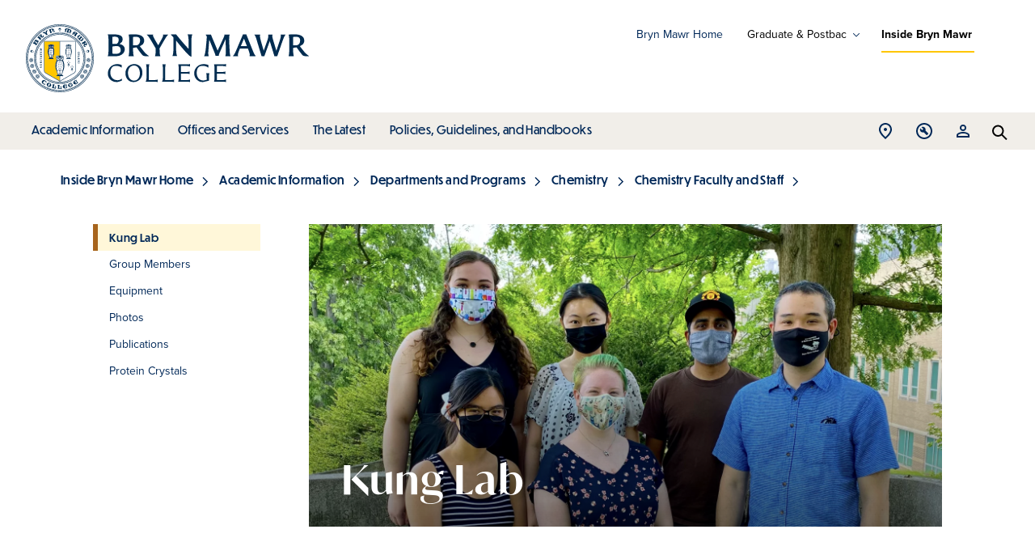

--- FILE ---
content_type: text/html; charset=UTF-8
request_url: https://www.brynmawr.edu/inside/academic-information/departments-programs/chemistry/chemistry-faculty-staff/kung-lab
body_size: 11098
content:
<!DOCTYPE html>
<html lang="en" dir="ltr" prefix="og: https://ogp.me/ns#">
  <head>
    <meta charset="utf-8" />
<meta name="robots" content="index, follow, max-image-preview:standard" />
<link rel="canonical" href="https://www.brynmawr.edu/inside/academic-information/departments-programs/chemistry/chemistry-faculty-staff/kung-lab" />
<link rel="image_src" href="https://www.brynmawr.edu/sites/default/files/styles/og_image_large/public/migrated-files/field/intro-image/Group2021-2.jpg" />
<meta name="rights" content="Copyright 2026 Bryn Mawr College. All Rights Reserved." />
<meta property="og:site_name" content="Bryn Mawr College" />
<meta property="og:type" content="website" />
<meta property="og:url" content="https://www.brynmawr.edu/inside/academic-information/departments-programs/chemistry/chemistry-faculty-staff/kung-lab" />
<meta property="og:title" content="Kung Lab" />
<meta property="og:image" content="https://www.brynmawr.edu/sites/default/files/styles/og_image_large/public/migrated-files/field/intro-image/Group2021-2.jpg" />
<meta property="og:image:type" content="image/jpeg" />
<meta property="og:image:width" content="1200" />
<meta property="og:image:height" content="630" />
<meta name="Generator" content="Drupal 10 (https://www.drupal.org)" />
<meta name="MobileOptimized" content="width" />
<meta name="HandheldFriendly" content="true" />
<meta name="viewport" content="width=device-width, initial-scale=1.0" />
<link rel="icon" href="/themes/bmc_d9/assets/favicon/favicon.ico" type="image/vnd.microsoft.icon" />

    <title>Kung Lab</title>
          <meta name="bmc-siteimprove-id" content="18501">
        <link rel="apple-touch-icon" sizes="180x180" href="/themes/bmc_d9/assets/favicon/apple-touch-icon.png">
    <link rel="icon" type="image/png" sizes="32x32" href="/themes/bmc_d9/assets/favicon/favicon-32x32.png">
    <link rel="icon" type="image/png" sizes="16x16" href="/themes/bmc_d9/assets/favicon/favicon-16x16.png">
    <link rel="manifest" href="/themes/bmc_d9/assets/favicon/site.webmanifest">
    <link rel="mask-icon" href="/themes/bmc_d9/assets/favicon/safari-pinned-tab.svg" color="#40ceff">
    <meta name="msapplication-TileColor" content="#40ceff">
    <meta name="theme-color" content="#ffffff">
    <link rel="stylesheet" media="all" href="/sites/default/files/css/css_5Vks26ArbgjbaNQ1eJiM1gKt-NyOwJT8pnnyjtMVqZs.css?delta=0&amp;language=en&amp;theme=bmc_d9&amp;include=eJxFjkEOgzAMBD8UkXNfgzbYhVR2EtlEAl5f1Critjuzh026zPSKilzCInA_Y4LzyMruWNlHL5VuV6VaqkckfqPLfgPjSNYbZMIHxx-UagrJF4cGw2pom4_VQ6ZeWk-SfWMKfvrO-nvwBY2IOwQ" />
<link rel="stylesheet" media="all" href="/sites/default/files/css/css_01PkSuxXX9af4pArtyPsNz7sEJLmhlF2E-ry0TprMBY.css?delta=1&amp;language=en&amp;theme=bmc_d9&amp;include=eJxFjkEOgzAMBD8UkXNfgzbYhVR2EtlEAl5f1Critjuzh026zPSKilzCInA_Y4LzyMruWNlHL5VuV6VaqkckfqPLfgPjSNYbZMIHxx-UagrJF4cGw2pom4_VQ6ZeWk-SfWMKfvrO-nvwBY2IOwQ" />
<link rel="stylesheet" media="all" href="https://use.typekit.net/zti5nlp.css" />
<link rel="stylesheet" media="all" href="/sites/default/files/css/css_Ieamnuyf5vkqL04O0tr5wYCY9iYsqe7VDqJnxnDfo44.css?delta=3&amp;language=en&amp;theme=bmc_d9&amp;include=eJxFjkEOgzAMBD8UkXNfgzbYhVR2EtlEAl5f1Critjuzh026zPSKilzCInA_Y4LzyMruWNlHL5VuV6VaqkckfqPLfgPjSNYbZMIHxx-UagrJF4cGw2pom4_VQ6ZeWk-SfWMKfvrO-nvwBY2IOwQ" />

    <script type="application/json" data-drupal-selector="drupal-settings-json">{"path":{"baseUrl":"\/","pathPrefix":"","currentPath":"node\/18501","currentPathIsAdmin":false,"isFront":false,"currentLanguage":"en"},"pluralDelimiter":"\u0003","suppressDeprecationErrors":true,"ajaxPageState":{"libraries":"[base64]","theme":"bmc_d9","theme_token":null},"ajaxTrustedUrl":[],"gtag":{"tagId":"","consentMode":false,"otherIds":[],"events":[],"additionalConfigInfo":[]},"gtm":{"tagId":null,"settings":{"data_layer":"dataLayer","include_environment":false},"tagIds":["GTM-555HGKM"]},"colorbox":{"transition":"elastic","speed":350,"opacity":0.84999999999999998,"slideshow":false,"slideshowAuto":true,"slideshowSpeed":2500,"slideshowStart":"start slideshow","slideshowStop":"stop slideshow","current":"{current} of {total}","previous":"\u00ab Prev","next":"Next \u00bb","close":"Close","overlayClose":true,"returnFocus":true,"maxWidth":"98%","maxHeight":"98%","initialWidth":"300","initialHeight":"250","fixed":true,"scrolling":true,"mobiledetect":true,"mobiledevicewidth":"320px"},"user":{"uid":0,"permissionsHash":"3e101790a8cc5276e4b92770808b65fcddf2e8d5fc23e0d8c856446332957c56"}}</script>
<script src="/sites/default/files/js/js_r0PGgFApVn_n4CgHtJOVOuYKPF36BDbcFMjzFE-KOuQ.js?scope=header&amp;delta=0&amp;language=en&amp;theme=bmc_d9&amp;include=eJxdycEKhDAMBNAfKua8R7-kpG0MkbRZanbRv1cQd9HLMG8m1RzLC1Cpe0gnGPXgdrGitKsv4iT13e1LY0PdXPISsqn1ZCsUmvCj_huiNJVG8PD_V8MCNwU2Y6XoyMBHPD3gjOt9rDvBXkt2"></script>
<script src="/modules/contrib/google_tag/js/gtag.js?t8t9z5"></script>
<script src="/modules/contrib/google_tag/js/gtm.js?t8t9z5"></script>

  </head>
  <body class="page-node-page insideacademic-informationdepartments-programschemistrychemistry-faculty-staffkung-lab path-node page-node-type-page">
        <a href="#main-content" class="visually-hidden focusable skip-link">
      Skip to main content
    </a>
    <noscript><iframe src="https://www.googletagmanager.com/ns.html?id=GTM-555HGKM"
                  height="0" width="0" style="display:none;visibility:hidden"></iframe></noscript>

      <div class="dialog-off-canvas-main-canvas" data-off-canvas-main-canvas>
    


<div class="page-wrapper inside-bryn-mawr">
<nav data-section-name="main" aria-hidden="true" class="hidden"></nav>
  <div class="content-fab-wrapper">

          <div class="help">
          <div class="region region-help">
    <div data-drupal-messages-fallback class="hidden"></div>

  </div>

      </div>
        <header class="content-header clearfix">
      <div class="layout-container">
        
          <div class="region region-header">
    
  


<div id="block-header-container-inside" class="block block-bmc-custom block-bmc-custom-header-container-inside">
  
    
      
<div class="header-container__inside">
  <div class="header__menu--theme-switcher">
    <div id="block-theme-switcher" class="block block-bmc-custom block-bmc-custom-theme-switcher">
  
    
      <nav role="navigation" aria-labelledby="block-menu-theme-switcher-menu" id="block-menu-theme-switcher" class="block block-menu navigation menu--theme-switcher">
  <h2 class="visually-hidden" id="block-menu-theme-switcher-menu">Grad Programs and More</h2>
  <ul class="menu">
                            <li class="menu-item marketing">
            <a href="/node/761" data-drupal-link-system-path="node/761">Bryn Mawr Home</a>
          </li>
                                          <li class="menu-item menu-item--expanded grad_top_level remove-delay">
            <button type="button" aria-expanded="false">Graduate &amp; Postbac</button>
            <ul class="menu">
                              <li class="menu-item gsas">
                  <a href="/gsas" data-drupal-link-system-path="node/771">Graduate School of Arts and Sciences</a>
                </li>
                              <li class="menu-item socialwork">
                  <a href="/socialwork" data-drupal-link-system-path="node/766">Graduate School of Social Work and Social Research</a>
                </li>
                              <li class="menu-item postbac">
                  <a href="/postbac" data-drupal-link-system-path="node/776">Postbaccalaureate Premedical Program</a>
                </li>
                          </ul>
          </li>
                                          <li class="menu-item inside is-active">
            <a href="/inside" data-drupal-link-system-path="11" class="is-active" aria-current="true">Inside Bryn Mawr</a>
          </li>
                    </ul>
</nav>


  </div>

  </div>
      <div class="header__logo header__logo--desktop">
              <a href="/inside" rel="home"><img src="/sites/default/files/2025-01/bmc_web_logo_with_seal_left_aligned.svg" alt="Bryn Mawr College" />
</a>
          </div>
    <div class="header__logo header__logo--mobile">
              <a href="/inside" rel="home"><img src="/sites/default/files/2025-01/bmc_web_logo_without_seal_left_aligned.svg" alt="Bryn Mawr College" />
</a>
          </div>
    <div class="header-container__menu-wrapper">
    <button class="header-container__nav-button" aria-expanded="false"><span>Menu</span></button>
    <div class="header-container__menu">
      <div class="header__menu--theme-switcher">
        <div id="block-theme-switcher" class="block block-bmc-custom block-bmc-custom-theme-switcher">
  
    
      <nav role="navigation" aria-labelledby="block-menu-theme-switcher-menu" id="block-menu-theme-switcher" class="block block-menu navigation menu--theme-switcher">
  <h2 class="visually-hidden" id="block-menu-theme-switcher-menu">Grad Programs and More</h2>
  <ul class="menu">
                            <li class="menu-item marketing">
            <a href="/node/761" data-drupal-link-system-path="node/761">Bryn Mawr Home</a>
          </li>
                                          <li class="menu-item menu-item--expanded grad_top_level remove-delay">
            <button type="button" aria-expanded="false">Graduate &amp; Postbac</button>
            <ul class="menu">
                              <li class="menu-item gsas">
                  <a href="/gsas" data-drupal-link-system-path="node/771">Graduate School of Arts and Sciences</a>
                </li>
                              <li class="menu-item socialwork">
                  <a href="/socialwork" data-drupal-link-system-path="node/766">Graduate School of Social Work and Social Research</a>
                </li>
                              <li class="menu-item postbac">
                  <a href="/postbac" data-drupal-link-system-path="node/776">Postbaccalaureate Premedical Program</a>
                </li>
                          </ul>
          </li>
                                          <li class="menu-item inside is-active">
            <a href="/inside" data-drupal-link-system-path="11" class="is-active" aria-current="true">Inside Bryn Mawr</a>
          </li>
                    </ul>
</nav>


  </div>

      </div>
      <div class="header-container__menu-cols">
        <div class="header-container__menu--right">
          <nav role="navigation" aria-labelledby="block-menu-inside-main-menu" id="block-menu-inside-main" class="block block-menu navigation menu--inside">
            
  <h2 class="visually-hidden" id="block-menu-inside-main-menu">Main</h2>
  

        
              <ul class="menu">
                    <li class="menu-item menu-item--expanded menu-item--active-trail">
        <a href="/inside/academic-information" data-drupal-link-system-path="node/1011">Academic Information</a>
                  <button class="menu--inside__button" aria-expanded="false">toggle submenu</button>
                        <ul class="menu">
                    <li class="menu-item menu-item--collapsed menu-item--active-trail">
        <a href="/inside/academic-information/departments-programs" data-drupal-link-system-path="node/49411">Departments and Programs</a>
              </li>
                <li class="menu-item menu-item--collapsed">
        <a href="/inside/academic-information/special-academic-programs" data-drupal-link-system-path="node/5826">Special Academic Programs</a>
              </li>
                <li class="menu-item menu-item--collapsed">
        <a href="/inside/academic-information/research" data-drupal-link-system-path="node/5811">Research</a>
              </li>
                <li class="menu-item menu-item--collapsed">
        <a href="/inside/academic-information/graduate-postbac" data-drupal-link-system-path="node/49691">Graduate and Postbac</a>
              </li>
                <li class="menu-item menu-item--collapsed">
        <a href="/inside/academic-information/provost" data-drupal-link-system-path="node/50516">Provost</a>
              </li>
                <li class="menu-item menu-item--collapsed">
        <a href="/inside/academic-information/registrar" data-drupal-link-system-path="node/51006">Registrar</a>
              </li>
                <li class="menu-item menu-item--collapsed">
        <a href="/inside/academic-information/catalog" data-drupal-link-system-path="node/19326">Catalog</a>
              </li>
                <li class="menu-item">
        <a href="/inside/academic-information/graduation-requirements" data-drupal-link-system-path="node/50456">Graduation Requirements</a>
              </li>
        </ul>
  
              </li>
                <li class="menu-item menu-item--expanded">
        <a href="/inside/directory" data-drupal-link-system-path="node/216">Offices and Services</a>
                  <button class="menu--inside__button" aria-expanded="false">toggle submenu</button>
                        <ul class="menu">
                    <li class="menu-item menu-item--collapsed">
        <a href="/inside/offices-services/academic-support" data-drupal-link-system-path="node/51016">Academic Support</a>
              </li>
                <li class="menu-item menu-item--collapsed">
        <a href="/inside/offices-services/access-services" data-drupal-link-system-path="node/50476">Access Services</a>
              </li>
                <li class="menu-item">
        <a href="/inside/offices-services/admissions" data-drupal-link-system-path="node/50481">Admissions</a>
              </li>
                <li class="menu-item menu-item--collapsed">
        <a href="/inside/offices-services/alumnaei-relations-development" data-drupal-link-system-path="node/49931">Alumnae/i Relations and Development</a>
              </li>
                <li class="menu-item menu-item--collapsed">
        <a href="/inside/offices-services/arts-bryn-mawr" data-drupal-link-system-path="node/50596">Arts at Bryn Mawr</a>
              </li>
                <li class="menu-item">
        <a href="/student-experience/physical-well-being" data-drupal-link-system-path="node/90381">Athletics and Physical Education</a>
              </li>
                <li class="menu-item menu-item--collapsed">
        <a href="/inside/offices-services/blended-learning" data-drupal-link-system-path="node/53456">Blended Learning</a>
              </li>
                <li class="menu-item">
        <a href="/inside/offices-services/board-trustees" data-drupal-link-system-path="node/50976">Board of Trustees</a>
              </li>
                <li class="menu-item">
        <a href="https://bookshop.brynmawr.edu/">Bookshop at Bryn Mawr College</a>
              </li>
                <li class="menu-item">
        <a href="/inside/offices-services/bulletin" data-drupal-link-system-path="node/51011">Bulletin</a>
              </li>
                <li class="menu-item menu-item--collapsed">
        <a href="/inside/offices-services/campus-safety" data-drupal-link-system-path="node/50611">Campus Safety</a>
              </li>
                <li class="menu-item menu-item--collapsed">
        <a href="/inside/offices-services/career-civic-engagement-center" data-drupal-link-system-path="node/49941">Career &amp; Civic Engagement Center</a>
              </li>
                <li class="menu-item">
        <a href="/inside/offices-services/carla-coalition-anti-racist-literacy" data-drupal-link-system-path="node/53231">CARLA — Coalition for Anti-Racist Literacy</a>
              </li>
                <li class="menu-item">
        <a href="/inside/offices-services/child-study-institute" data-drupal-link-system-path="node/63626">Child Study Institute</a>
              </li>
                <li class="menu-item menu-item--collapsed">
        <a href="/inside/offices-services/civil-rights-title-ix" data-drupal-link-system-path="node/125816">Civil Rights and Title IX</a>
              </li>
                <li class="menu-item menu-item--collapsed">
        <a href="/inside/offices-services/communications-marketing" data-drupal-link-system-path="node/50501">Communications &amp; Marketing</a>
              </li>
                <li class="menu-item menu-item--collapsed">
        <a href="/inside/offices-services/conferences-events" data-drupal-link-system-path="node/50726">Conferences and Events</a>
              </li>
                <li class="menu-item menu-item--collapsed">
        <a href="/inside/offices-services/digital-competencies" data-drupal-link-system-path="node/53461">Digital Competencies</a>
              </li>
                <li class="menu-item menu-item--collapsed">
        <a href="/inside/offices-services/dining-services" data-drupal-link-system-path="node/50736">Dining Services</a>
              </li>
                <li class="menu-item menu-item--collapsed">
        <a href="/inside/offices-services/library-information-technology-services/educational-scholarly-technology" data-drupal-link-system-path="node/120791">Educational &amp; Scholarly Technology</a>
              </li>
                <li class="menu-item menu-item--collapsed">
        <a href="/inside/offices-services/environmental-health-safety" data-drupal-link-system-path="node/50761">Environmental Health and Safety</a>
              </li>
                <li class="menu-item menu-item--collapsed">
        <a href="/inside/offices-services/facilities" data-drupal-link-system-path="node/50771">Facilities</a>
              </li>
                <li class="menu-item">
        <a href="/inside/offices-services/financial-aid" data-drupal-link-system-path="node/50781">Financial Aid</a>
              </li>
                <li class="menu-item menu-item--collapsed">
        <a href="/inside/offices-services/finance-administration" data-drupal-link-system-path="node/50731">Finance and Administration</a>
              </li>
                <li class="menu-item menu-item--collapsed">
        <a href="/inside/offices-services/first-year-experience" data-drupal-link-system-path="node/77886">First-Year Experience</a>
              </li>
                <li class="menu-item">
        <a href="/inside/offices-services/general-counsel" data-drupal-link-system-path="node/50706">General Counsel</a>
              </li>
                <li class="menu-item menu-item--collapsed">
        <a href="/inside/offices-services/global-engagement" data-drupal-link-system-path="node/50646">Global Engagement</a>
              </li>
                <li class="menu-item">
        <a href="/inside/offices-services/graduate-admissions" data-drupal-link-system-path="node/50681">Graduate Admissions</a>
              </li>
                <li class="menu-item menu-item--collapsed">
        <a href="/inside/offices-services/health-wellness-center" data-drupal-link-system-path="node/50831">Health and Wellness Center</a>
              </li>
                <li class="menu-item menu-item--collapsed">
        <a href="/inside/offices-services/health-professions-advising" data-drupal-link-system-path="node/50836">Health Professions Advising</a>
              </li>
                <li class="menu-item menu-item--collapsed">
        <a href="/inside/offices-services/human-resources" data-drupal-link-system-path="node/50676">Human Resources</a>
              </li>
                <li class="menu-item menu-item--collapsed">
        <a href="/inside/offices-services/library-information-technology-services/information-technology" data-drupal-link-system-path="node/125036">Information Technology</a>
              </li>
                <li class="menu-item menu-item--collapsed">
        <a href="/inside/offices-services/institutional-research-planning-assessment" data-drupal-link-system-path="node/50856">Institutional Research, Planning, and Assessment</a>
              </li>
                <li class="menu-item menu-item--collapsed">
        <a href="/inside/offices-services/investment-office" data-drupal-link-system-path="node/111821">Investment Office</a>
              </li>
                <li class="menu-item menu-item--collapsed">
        <a href="/inside/offices-services/junior-experience" data-drupal-link-system-path="node/116786">Junior Experience</a>
              </li>
                <li class="menu-item menu-item--collapsed">
        <a href="/inside/offices-services/library-information-technology-services" data-drupal-link-system-path="node/50431">Library &amp; Information Technology Services</a>
              </li>
                <li class="menu-item">
        <a href="/inside/offices-services/mailroom" data-drupal-link-system-path="node/50906">Mailroom</a>
              </li>
                <li class="menu-item menu-item--collapsed">
        <a href="/inside/offices-services/noyce-teacher-scholarship-program" data-drupal-link-system-path="node/53496">Noyce Teacher Scholarship Program</a>
              </li>
                <li class="menu-item menu-item--collapsed">
        <a href="/inside/offices-services/onecard" data-drupal-link-system-path="node/50896">OneCard</a>
              </li>
                <li class="menu-item">
        <a href="/node/51106" data-drupal-link-system-path="node/51106">Peer Tutors</a>
              </li>
                <li class="menu-item menu-item--collapsed">
        <a href="/inside/offices-services/performing-arts-series" data-drupal-link-system-path="node/51081">Performing Arts Series</a>
              </li>
                <li class="menu-item menu-item--collapsed">
        <a href="/inside/offices-services/phebe-anna-thorne-school" data-drupal-link-system-path="node/51131">Phebe Anna Thorne School</a>
              </li>
                <li class="menu-item menu-item--collapsed">
        <a href="/inside/offices-services/posse-bryn-mawr" data-drupal-link-system-path="node/53426">Posse at Bryn Mawr</a>
              </li>
                <li class="menu-item">
        <a href="/node/50916" data-drupal-link-system-path="node/50916">President&#039;s Office</a>
              </li>
                <li class="menu-item menu-item--collapsed">
        <a href="/inside/offices-services/quantitative-center" data-drupal-link-system-path="node/51111">Quantitative Center</a>
              </li>
                <li class="menu-item menu-item--collapsed">
        <a href="/inside/offices-services/reading-series" data-drupal-link-system-path="node/51031">Reading Series</a>
              </li>
                <li class="menu-item menu-item--collapsed">
        <a href="/inside/offices-services/residential-life" data-drupal-link-system-path="node/51001">Residential Life</a>
              </li>
                <li class="menu-item menu-item--collapsed">
        <a href="/inside/offices-services/restorative-practice" data-drupal-link-system-path="node/103961">Restorative Practice</a>
              </li>
                <li class="menu-item menu-item--collapsed">
        <a href="/inside/offices-services/senior-experience" data-drupal-link-system-path="node/116811">Senior Experience</a>
              </li>
                <li class="menu-item menu-item--collapsed">
        <a href="/inside/offices-services/science-support-services" data-drupal-link-system-path="node/50981">Science Support Services</a>
              </li>
                <li class="menu-item menu-item--collapsed">
        <a href="/inside/offices-services/sophomore-experience" data-drupal-link-system-path="node/11221">Sophomore Experience</a>
              </li>
                <li class="menu-item menu-item--collapsed">
        <a href="/inside/offices-services/staff-association" data-drupal-link-system-path="node/51121">Staff Association</a>
              </li>
                <li class="menu-item menu-item--collapsed">
        <a href="/inside/offices-services/student-accounts" data-drupal-link-system-path="node/50961">Student Accounts</a>
              </li>
                <li class="menu-item menu-item--collapsed">
        <a href="/inside/offices-services/student-engagement" data-drupal-link-system-path="node/50956">Student Engagement</a>
              </li>
                <li class="menu-item menu-item--collapsed">
        <a href="/inside/offices-services/student-success" data-drupal-link-system-path="node/50511">Student Success</a>
              </li>
                <li class="menu-item menu-item--collapsed">
        <a href="/inside/offices-services/sustainability-office" data-drupal-link-system-path="node/121041">Sustainability Office</a>
              </li>
                <li class="menu-item menu-item--collapsed">
        <a href="/inside/offices-services/impact-center" data-drupal-link-system-path="node/50541">Impact Center</a>
              </li>
                <li class="menu-item menu-item--collapsed">
        <a href="/inside/offices-services/transportation" data-drupal-link-system-path="node/50941">Transportation</a>
              </li>
                <li class="menu-item menu-item--collapsed">
        <a href="/inside/offices-services/undergraduate-college" data-drupal-link-system-path="node/104286">Undergraduate College</a>
              </li>
                <li class="menu-item menu-item--collapsed">
        <a href="/inside/offices-services/writing-center" data-drupal-link-system-path="node/50946">Writing Center</a>
              </li>
                <li class="menu-item menu-item--collapsed">
        <a href="/inside/offices-services/writing-program" data-drupal-link-system-path="node/63786">Writing Program</a>
              </li>
                <li class="menu-item menu-item--collapsed">
        <a href="/inside/offices-services/wyndham-alumnae-house" data-drupal-link-system-path="node/51136">Wyndham Alumnae House</a>
              </li>
        </ul>
  
              </li>
                <li class="menu-item menu-item--expanded">
        <a href="/inside/latest" data-drupal-link-system-path="node/836">The Latest</a>
                  <button class="menu--inside__button" aria-expanded="false">toggle submenu</button>
                        <ul class="menu">
                    <li class="menu-item">
        <a href="/news?tagged=4866" data-drupal-link-query="{&quot;tagged&quot;:&quot;4866&quot;}" data-drupal-link-system-path="node/396">News</a>
              </li>
                <li class="menu-item menu-item--collapsed">
        <a href="/inside/latest/events" data-drupal-link-system-path="node/831">Events</a>
              </li>
                <li class="menu-item">
        <a href="/inside/latest/submit-your-event" data-drupal-link-system-path="node/19111">Submit Your Event</a>
              </li>
                <li class="menu-item">
        <a href="/inside/latest/onlinevirtual-event-guide" data-drupal-link-system-path="node/22516">Online/Virtual Event Guide</a>
              </li>
                <li class="menu-item">
        <a href="/inside/latest/announcements" data-drupal-link-system-path="node/841">Announcements </a>
              </li>
                <li class="menu-item">
        <a href="/inside/latest/submit-your-announcement" data-drupal-link-system-path="node/57161">Submit Your Announcement</a>
              </li>
                <li class="menu-item">
        <a href="/inside/latest/academic-other-college-calendars" data-drupal-link-system-path="node/50436">Academic and Other College Calendars</a>
              </li>
        </ul>
  
              </li>
                <li class="menu-item menu-item--expanded">
        <a href="/inside/policies-guidelines-handbooks" data-drupal-link-system-path="node/1016">Policies, Guidelines, and Handbooks</a>
                  <button class="menu--inside__button" aria-expanded="false">toggle submenu</button>
                        <ul class="menu">
                    <li class="menu-item menu-item--collapsed">
        <a href="/inside/policies-guidelines-handbooks/college-policies-guidelines" data-drupal-link-system-path="node/50441">College Policies and Guidelines</a>
              </li>
                <li class="menu-item menu-item--collapsed">
        <a href="/inside/policies-guidelines-handbooks/handbooks-catalogs" data-drupal-link-system-path="node/50451">Handbooks and Catalogs</a>
              </li>
                <li class="menu-item menu-item--collapsed">
        <a href="/inside/policies-guidelines-handbooks/sexual-misconduct" data-drupal-link-system-path="node/51051">Sexual Misconduct</a>
              </li>
        </ul>
  
              </li>
        </ul>
  


  </nav>

        </div>
        <div class="header-container__menu--left" role="navigation" aria-label="Tools">
          <div class="accordion__item accordion--directions">
            <button class="accordion__toggle" aria-expanded="false">Open Location menu</button>
            <div class="inside__panel">
              <h2>Visit Guide</h2>
              <div  id="block-menu-inside-location" class="block block-menu navigation menu--inside-loc">
            
  

        
              <ul class="menu">
                    <li class="menu-item">
        <a href="/about-college/visit-guide" data-drupal-link-system-path="node/50171">Visit Information</a>
              </li>
                <li class="menu-item">
        <a href="/campusmap/">Interactive Campus Map</a>
              </li>
                <li class="menu-item">
        <a href="/about-college/visit-guide/maps-directions" data-drupal-link-system-path="node/50191">Maps and Directions</a>
              </li>
                <li class="menu-item">
        <a href="/about-college/visit-guide/parking-accessibility" data-drupal-link-system-path="node/50196">Parking and Accessibility</a>
              </li>
        </ul>
  


  </div>

            </div>
          </div>
          <div class="accordion__item accordion--tools">
            <button class="accordion__toggle" aria-expanded="false">Open Tools menu</button>
            <div class="inside__panel">
              <h2>Tools &amp; Resources</h2>
              <div  id="block-menu-inside-tools-resources" class="block block-menu navigation menu--inside-tools-resources">
            
  

        
              <ul class="menu">
                    <li class="menu-item">
        <a href="http://moodle.brynmawr.edu/">Moodle</a>
              </li>
                <li class="menu-item">
        <a href="http://bionic.brynmawr.edu/">BiONiC</a>
              </li>
                <li class="menu-item">
        <a href="/inside/offices-services/library-information-technology-services" data-drupal-link-system-path="node/50431">Library</a>
              </li>
                <li class="menu-item">
        <a href="https://tripod.brynmawr.edu/discovery/search?vid=01TRI_INST%3ABMC">Tripod</a>
              </li>
                <li class="menu-item">
        <a href="http://webmail.brynmawr.edu/">Webmail</a>
              </li>
                <li class="menu-item">
        <a href="/inside/latest/academic-other-college-calendars" data-drupal-link-system-path="node/50436">Academic and Other College Calendars</a>
              </li>
        </ul>
  


  </div>

            </div>
          </div>
          <div class="accordion__item accordion--resources">
            <button class="accordion__toggle" aria-expanded="false">Open Resources menu</button>
            <div class="inside__panel">
              <h2>Resources For</h2>
              <div  id="block-menu-inside-resources-for" class="block block-menu navigation menu--inside-resources-for">
            
  

        
              <ul class="menu">
                    <li class="menu-item">
        <a href="/admissions-aid" data-drupal-link-system-path="node/1091">Prospective Undergraduates</a>
              </li>
                <li class="menu-item">
        <a href="/inside/current-students" data-drupal-link-system-path="node/5206">Current Students</a>
              </li>
                <li class="menu-item">
        <a href="/inside/faculty-staff" data-drupal-link-system-path="node/49526">Faculty and Staff</a>
              </li>
                <li class="menu-item">
        <a href="/inside/parents-families" data-drupal-link-system-path="node/49516">Parents and Families</a>
              </li>
                <li class="menu-item">
        <a href="/inside/offices-services/alumnaei-relations-development" data-drupal-link-system-path="node/49931">Alumnae/i</a>
              </li>
        </ul>
  


  </div>

              <h2>Faculty/Staff and Department Directories</h2>
              <div  id="block-menu-inside-directory" class="block block-menu navigation menu--inside-directory">
            
  

        
              <ul class="menu">
                    <li class="menu-item">
        <a href="/inside/people" data-drupal-link-system-path="node/4976">Faculty &amp; Staff Directory</a>
              </li>
                <li class="menu-item">
        <a href="https://www.brynmawr.edu/find/student">Search Student Directory (BiONiC)</a>
              </li>
        </ul>
  


  </div>

            </div>
          </div>
          <span class="accordion-bar"></span>
        </div>
      </div>
    </div>
    <div role="search">
      <button class="header-container__search-button" aria-expanded="false"><span class="visually-hidden">Search</span></button>
      <div class="header-container__search">
        <form action="/inside/search">
          <label for="headerSearch" class="visually-hidden">Search</label>
          <input id="headerSearch" placeholder="Search Inside BMC" type="search" name="keys">
          <input type="submit" value="submit">
        </form>
      </div>
    </div>
  </div>
</div>

  </div>

  </div>

      </div>
    </header>

    <div class="layout-container">
      
            <main class="page-content clearfix" role="main" data-menu-link-id="d10185c8-dd6c-45dc-a82c-f0d10842c011">
              <div class="visually-hidden"><a id="main-content" tabindex="-1"></a></div>
        
          <div class="region region-content-top">
    <div id="block-bmc-d9-breadcrumbs" class="block block-system block-system-breadcrumb-block">
  
    
        <nav class="breadcrumb" role="navigation" aria-labelledby="system-breadcrumb">
    <h2 id="system-breadcrumb" class="visually-hidden">Breadcrumb</h2>
    <ol>
              <li>
          <a href="/inside">Inside Bryn Mawr Home</a>
        </li>
                                                            <li>
                              <a href="/inside/academic-information">Academic Information</a>
                          </li>
                                        <li>
                              <a href="/inside/academic-information/departments-programs">Departments and Programs</a>
                          </li>
                                        <li>
                              <a href="/inside/academic-information/departments-programs/chemistry">Chemistry</a>
                          </li>
                                        <li>
                              <a href="/inside/academic-information/departments-programs/chemistry/chemistry-faculty-staff">Chemistry Faculty and Staff</a>
                          </li>
                            </ol>
  </nav>

  </div>

  </div>

          <div class="region region-content">
    <nav data-section-name="inside" role="navigation" aria-labelledby="block-section-navigation-inside-basic-menu" id="block-section-navigation-inside-basic" class="block block-menu navigation menu--inside">
						
	<h2 class="visually-hidden" id="block-section-navigation-inside-basic-menu">Section</h2>
	
	<div class="section-navigation">
		<button class="section-nav__toggle">In This Section</button>
		<div class="section-nav__panel">
										
              <ul class="menu">
                    <li class="menu-item menu-item--collapsed">
        <a href="/inside/academic-information/departments-programs/chemistry/chemistry-faculty-staff/burgmayer-lab" data-drupal-link-system-path="node/19816">Burgmayer Lab</a>
              </li>
                <li class="menu-item menu-item--expanded menu-item--active-trail">
        <a href="/inside/academic-information/departments-programs/chemistry/chemistry-faculty-staff/kung-lab" data-drupal-link-system-path="node/18501" class="is-active" aria-current="page">Kung Lab</a>
                                <ul class="menu">
                    <li class="menu-item">
        <a href="/inside/academic-information/departments-programs/chemistry/chemistry-faculty-staff/kung-lab/group-members" data-drupal-link-system-path="node/18516">Group Members</a>
              </li>
                <li class="menu-item">
        <a href="/inside/academic-information/departments-programs/chemistry/chemistry-faculty-staff/kung-lab/equipment" data-drupal-link-system-path="node/18511">Equipment</a>
              </li>
                <li class="menu-item">
        <a href="/inside/academic-information/departments-programs/chemistry/chemistry-faculty-staff/kung-lab/photos" data-drupal-link-system-path="node/18541">Photos</a>
              </li>
                <li class="menu-item">
        <a href="/inside/academic-information/departments-programs/chemistry/chemistry-faculty-staff/kung-lab/publications" data-drupal-link-system-path="node/18506">Publications</a>
              </li>
                <li class="menu-item">
        <a href="/inside/academic-information/departments-programs/chemistry/chemistry-faculty-staff/kung-lab/protein-crystals" data-drupal-link-system-path="node/18841">Protein Crystals</a>
              </li>
        </ul>
  
              </li>
                <li class="menu-item">
        <a href="https://malachowski.blogs.brynmawr.edu/">Malachowski Lab</a>
              </li>
                <li class="menu-item">
        <a href="/inside/academic-information/departments-programs/chemistry/chemistry-faculty-staff/memoriam-dr-frank-mallory" data-drupal-link-system-path="node/18031">In Memoriam: Dr. Frank Mallory</a>
              </li>
        </ul>
  


					</div>
	</div>
</nav>
      <div id="block-bmc-d9-page-title"  class="block contextual-region block-page-title-block has-image">
      <div class="content__page-header--image">
      <picture>
        <source srcset="https://www.brynmawr.edu/sites/default/files/styles/hero_inside_lg/public/migrated-files/field/intro-image/Group2021-2.jpg.webp?itok=ks9GmRWA" media="(min-width: 1025px)" />
        <source srcset="https://www.brynmawr.edu/sites/default/files/styles/hero_inside_md/public/migrated-files/field/intro-image/Group2021-2.jpg.webp?itok=uJvW7_DX" media="(min-width: 700px)" />
        <source srcset="https://www.brynmawr.edu/sites/default/files/styles/hero_inside_sm/public/migrated-files/field/intro-image/Group2021-2.jpg.webp?itok=y3LvcaE4" />
        <img src="https://www.brynmawr.edu/sites/default/files/styles/hero_inside_lg/public/migrated-files/field/intro-image/Group2021-2.jpg.webp?itok=ks9GmRWA" alt="" />
      </picture>
      <div class="header__text">
        
                  <h1 class="page-title"><span class="field field--name-title field--type-string field--label-hidden">Kung Lab</span>
</h1>
                
      </div>
    </div>
  </div>

  <div id="block-bmc-d9-content" class="block block-system block-system-main-block">
  
    
      
<article class="node node--type-page node--view-mode-full">
   <div class="node__content">
                                
          <div class="page__body">
        
      <div class="field field--name-field-body field--type-entity-reference-revisions field--label-hidden field__items">
              <div class="field__item">

  <div class="paragraph paragraph--type--wysiwyg paragraph--view-mode--default">
          
            <div class="clearfix text-formatted field field--name-field-wysiwyg-body field--type-text-long field--label-hidden field__item"><p>In the Kung Lab, our aim is to gain molecular insight into enzyme function by determining and examining their three-dimensional structures. By studying enzyme structures using X-ray crystallography while characterizing&nbsp;their functions with complementary biochemical techniques, we can develop a chemical understanding of enzyme catalysis.</p>

<p>Enzyme systems of particular interest include those that are involved in the biosynthesis of molecules that are useful to society, such as drug or biofuel compounds. With&nbsp;a deep awareness of how an enzyme’s structure dictates its function, we may even attempt to engineer the enzyme in order to alter its function, allowing us to design modified enzymes that are tailor-made to possess enhanced functionality or to produce more desirable drugs or biofuels.</p>

<p>We collect&nbsp;X-ray diffraction data at synchrotron&nbsp;facilities, including the&nbsp;<a href="http://www.aps.anl.gov/" target="_blank">Advanced Photon Source</a>&nbsp;at&nbsp;<a href="http://www.anl.gov/" target="_blank">Argonne National Laboratory</a>.&nbsp;Our research is funded by the&nbsp;<a href="http://www.nih.gov/">National Institutes of Health</a>&nbsp;(GM116029), the&nbsp;<a href="http://www.hhmi.org">Howard Hughes Medical Institute</a>, and&nbsp;<a href="http://www.brynmawr.edu./">Bryn Mawr College</a>.</p>

<p>The Kung Lab believes in the value of diversity and fosters an inclusive research and learning environment. We embrace all people&nbsp;regardless of&nbsp;their identified or perceived&nbsp;race, ethnicity, nationality, age, sex,&nbsp;gender identity, sexual orientation, religion, disability status, or other characteristic.</p></div>
      
      </div>
</div>
              <div class="field__item">    <div class="smcallout smcallout-bgcolor--white paragraph paragraph--type--smcallout paragraph--view-mode--default">
          <div class="smcallout__inner--wrap">
        <div class="smcallout__inner">
          <div class="smcallout__head">
                        <H2 class="smcallout__section-title">
            Follow the Kung Lab
          </H2>
                    </div>
                  <div class="smcallout__channels">
            
            
            <a class="smcallout__icon sm-callout--twitter" href="https://twitter.com/KungLab" target="_blank">
          <span class="visually-hidden">
            Twitter
          </span>
        </a>
      

  

          </div>
                </div>
      </div>

      </div>
</div>
              <div class="field__item">


      <div class="image-gallery paragraph">
       
      <div class="image-gallery__outer--wrap">         <div class="image-gallery__outer">                       
            <div class="field field--name-field-p-gallery-img field--type-entity-reference field--label-hidden field__item">  
<div class="field field--name-field-media-image field--type-image">
        <div class="field__item">  <img loading="lazy" src="/sites/default/files/styles/gallery/public/migrated-files/field/slide-image/commencement-2019-2.jpeg.webp?itok=RWVsurC3" width="1600" height="904" alt="" class="image-style-gallery" />


</div>
    </div>

</div>
      
                    <button class="image-gallery__open">
          <span class="image-gallery__inner">
            <span class="image-gallery__inner--icon"></span>
            <span class="image-gallery__inner--heading">Gallery</span>
                      </span>
          </button>
        </div>
                  <div class="image-gallery__slides" aria-roledescription="Carousel">
                          <div class="image-gallery__slides__slide gallery" aria-roledescription="Slide">
                <div class="image-gallery__slides__slide--image">
                  <img src="https://www.brynmawr.edu/sites/default/files/styles/gallery_lightbox/public/migrated-files/field/slide-image/commencement-2019-2.jpeg.webp?itok=RGGYuB86" alt="" width="1930" height="1004">
                </div>
                <span class="image-gallery__slides__slide--caption">Bushra and Rena graduate</span>
                <span class="image-gallery__slides__slide--counter">1 / 6</span>
              </div>
                          <div class="image-gallery__slides__slide gallery" aria-roledescription="Slide">
                <div class="image-gallery__slides__slide--image">
                  <img src="https://www.brynmawr.edu/sites/default/files/styles/gallery_lightbox/public/migrated-files/field/slide-image/IMG_0387.jpg.webp?itok=7cpIfK3d" alt="" width="1930" height="1448">
                </div>
                <span class="image-gallery__slides__slide--caption">Nanding at the Advanced Photon Source</span>
                <span class="image-gallery__slides__slide--counter">2 / 6</span>
              </div>
                          <div class="image-gallery__slides__slide gallery" aria-roledescription="Slide">
                <div class="image-gallery__slides__slide--image">
                  <img src="https://www.brynmawr.edu/sites/default/files/styles/gallery_lightbox/public/migrated-files/field/slide-image/IMG_2650.JPG.webp?itok=Ewa60DwC" alt="" width="1733" height="1733">
                </div>
                <span class="image-gallery__slides__slide--caption">Protein crystals</span>
                <span class="image-gallery__slides__slide--counter">3 / 6</span>
              </div>
                          <div class="image-gallery__slides__slide gallery" aria-roledescription="Slide">
                <div class="image-gallery__slides__slide--image">
                  <img src="https://www.brynmawr.edu/sites/default/files/styles/gallery_lightbox/public/migrated-files/field/slide-image/helices2.png.webp?itok=ZaQsnwLG" alt="" width="1024" height="768">
                </div>
                <span class="image-gallery__slides__slide--caption">Protein helices</span>
                <span class="image-gallery__slides__slide--counter">4 / 6</span>
              </div>
                          <div class="image-gallery__slides__slide gallery" aria-roledescription="Slide">
                <div class="image-gallery__slides__slide--image">
                  <img src="https://www.brynmawr.edu/sites/default/files/styles/gallery_lightbox/public/migrated-files/field/slide-image/gel.jpg.webp?itok=jTrHvh9d" alt="" width="1000" height="750">
                </div>
                <span class="image-gallery__slides__slide--caption">Gel</span>
                <span class="image-gallery__slides__slide--counter">5 / 6</span>
              </div>
                          <div class="image-gallery__slides__slide gallery" aria-roledescription="Slide">
                <div class="image-gallery__slides__slide--image">
                  <img src="https://www.brynmawr.edu/sites/default/files/styles/gallery_lightbox/public/migrated-files/IMG_6687.jpg.webp?itok=0U7s7Rmv" alt="" width="1930" height="1930">
                </div>
                <span class="image-gallery__slides__slide--caption">Data collection at the Advanced Photon Source</span>
                <span class="image-gallery__slides__slide--counter">6 / 6</span>
              </div>
                      </div>
          <div aria-live="polite" class="visually-hidden gallery-live-region"> </div>
              </div>
          </div>

  </div>
              <div class="field__item">

  <div class="paragraph paragraph--type--wysiwyg paragraph--view-mode--default">
          
            <div class="clearfix text-formatted field field--name-field-wysiwyg-body field--type-text-long field--label-hidden field__item"><p><strong>Mailing Address:</strong><br>
Yan Kung<br>
Department of Chemistry<br>
101 N. Merion Ave.<br>
Bryn Mawr, PA 19010</p>

<p><strong>Tel:</strong> (610) 526-5460</p>

<p><strong>Fax:</strong> (610) 526-5086</p>

<p><strong>E-mail:</strong> <a href="mailto:ykung@brynmawr.edu">ykung@brynmawr.edu</a></p>

<p><strong>Office:</strong>&nbsp;Park Science Building, Room 286</p>

<p><strong>Laboratory:</strong>&nbsp;Park Science Building, Room 282</p></div>
      
      </div>
</div>
          </div>
  
      </div>
      </div>
</article>

  </div>

  </div>

        <div class="region-content-bottom-wrapper">
            <div class="region region-content-bottom">
    <div id="block-bmc-d9-incontextblockautoplace" class="block block-bmc-custom block-bmc-custom-in-context-block-autoplace">
  
    
      
<div class="block-content block-content--type-in-context-block block-content--141 block-content--view-mode-full">
  
  
  <div class="block-content__content">
    
            <div class="field field--name-field-incontext-bundle field--type-entity-reference-revisions field--label-hidden field__item">  <div class="contact paragraph paragraph--type--contact paragraph--view-mode--default">
     

    <div class="contact__inner">
      <div class="contact__col--wrap">
                  <div class="contact__col contact__col--img">
                          <div class="contact__img">
                      
<div class="field field--name-field-media-image field--type-image">
        <div class="field__item">  <img loading="lazy" src="/sites/default/files/styles/contact/public/2021-11/parkcontact.jpg.webp?itok=2BKo7onz" width="766" height="766" alt="park science" class="image-style-contact" />


</div>
    </div>


              </div>
                      </div>
          <div class="contact__col contact__col--content contact-wrap">
            <h2 class="contact-wrap__section-heading">Contact Us</h2>
            <div class="content-child">
            </div>
            <div class="contact-wrap__wrapper">
              <h3 class="contact-wrap__title"><p>Department of Chemistry</p>
</h3>
              <div class="contact-wrap__body">
                
            <div class="clearfix text-formatted field field--name-field-p-contact-body field--type-text-long field--label-hidden field__item"><p><strong>Park Science Building</strong><br>
Bryn Mawr College<br>
101 N. Merion Avenue<br>
Bryn Mawr, Pennsylvania 19101<br>
Phone: 610-526-7374<br>
Fax: 610-526-5086</p>

<p>&nbsp;</p></div>
      
              </div>
            </div>
            <div class="content-child">
            </div>
          </div>
              </div>
    </div>
      </div>
</div>
      
  </div>
</div>

  </div>

  </div>

        </div>
      </main>

    </div>
  </div>
  <footer class="content-footer clearfix">
    <div class="layout-container">
        <div class="region region-footer">
    <div id="block-footer-container-inside" class="block block-bmc-custom block-bmc-custom-footer-container-inside">
  
    
      

<div  class="footer footer-container__inside"">
    <div class="footer__prefooter">
    
<div class="prefooter">
                  <div class="prefooter__img">
          
            <div class="field field--name-field-cp-wrapper-ibmc-pf-img field--type-entity-reference field--label-hidden field__item">  
<div class="field field--name-field-media-image field--type-image">
        <div class="field__item">    <picture>
                  <source srcset="/sites/default/files/styles/footer_ctas_lg/public/2025-01/prefooter_01.jpg.webp?itok=LyRAScza 1x" media="(min-width: 1025px)" type="image/webp" width="2650" height="380"/>
              <source srcset="/sites/default/files/styles/footer_ctas_md/public/2025-01/prefooter_01.jpg.webp?itok=ROVJNeOd 1x" media="(min-width: 700px)" type="image/webp" width="2048" height="516"/>
              <source srcset="/sites/default/files/styles/footer_ctas_sm/public/2025-01/prefooter_01.jpg.webp?itok=428a8As7 1x" type="image/webp" width="1400" height="500"/>
                  <img loading="lazy" width="2048" height="516" src="/sites/default/files/styles/footer_ctas_md/public/2025-01/prefooter_01.jpg.webp?itok=ROVJNeOd" alt="" />

  </picture>

</div>
    </div>

</div>
      
        </div>
          
          <div class="prefooter__text">
                  <h2
            class="prefooter__title">Take the Next Step</h2>
                          <div class="prefooter__ctas">
            
      <div class="field field--name-field-cp-wrapper-ibmc-pf-cta field--type-link field--label-hidden field__items">
              <div class="field__item"><a href="/admissions-aid/how-apply">How to Apply</a></div>
              <div class="field__item"><a href="https://admissions.brynmawr.edu/register/ug-request-for-information">Request Information</a></div>
              <div class="field__item"><a href="/admissions-aid/visit-bryn-mawr">Schedule a Tour</a></div>
              <div class="field__item"><a href="/inside/offices-services/alumnaei-relations-development/giving">Ways to Give</a></div>
          </div>
  
          </div>
              </div>
    </div>

  </div>
  
  <div class="footer-container">

  <button class="btt">Back to top</button>

  <div class="footer-container__main">
          <div class="left-footer">
                  <div class="footer__logo footer__logo--desktop">
            <img src="/sites/default/files/2025-01/bmc_web_logo_with_seal_left_aligned.svg" alt="Bryn Mawr College" />

          </div>
          <div class="footer__logo footer__logo--mobile">
            <img src="/sites/default/files/2025-01/bmc_web_logo_without_seal_centered.svg" alt="Bryn Mawr College" />

          </div>
                <div class="footer__contact">
          <div class="footer__address">
            101 North Merion Ave.<br />
Bryn Mawr, PA 19010-2899
          </div>
          <div class="footer__phone"><a
              href="tel:(610) 526-5000">(610) 526-5000</a></div>
          <div class="footer__contact_link"><a href="/about-college/contact-guide">Contact Us</a></div>
        </div>
        <div class="footer__social">
          <ul class="social-icons">
                          <li>
                <a class="sm-callout--facebook" href="http://www.facebook.com/BrynMawrCollege"
                   target="_blank"><span
                    class="sm-callout--facebook">Facebook</span></a>
              </li>
                          <li>
                <a class="sm-callout--instagram" href="http://instagram.com/brynmawrcollege"
                   target="_blank"><span
                    class="sm-callout--instagram">Instagram</span></a>
              </li>
                          <li>
                <a class="sm-callout--youtube" href="https://www.youtube.com/user/BrynMawrCollege"
                   target="_blank"><span
                    class="sm-callout--youtube">Youtube</span></a>
              </li>
                          <li>
                <a class="sm-callout--linkedin" href="https://www.linkedin.com/school/bryn-mawr-college/"
                   target="_blank"><span
                    class="sm-callout--linkedin">Linkedin</span></a>
              </li>
                          <li>
                <a class="sm-callout--tiktok" href="https://www.tiktok.com/@bryn_mawr_college"
                   target="_blank"><span
                    class="sm-callout--tiktok">Tiktok</span></a>
              </li>
                      </ul>
        </div>
      </div>
    
          <div class="mid-footer">
                  <div class="mid-footer-wrapper">
            <ul class="mid-footer-wrapper--links">
                              <li class="mid-footer-wrapper--links-item">
                  <a href="/inside/directory">Offices &amp; Services</span></a>
                </li>
                              <li class="mid-footer-wrapper--links-item">
                  <a href="/inside/people">Faculty &amp; Staff Directory</span></a>
                </li>
                              <li class="mid-footer-wrapper--links-item">
                  <a href="/inside/offices-services/human-resources/work-bryn-mawr">Work at Bryn Mawr</span></a>
                </li>
                              <li class="mid-footer-wrapper--links-item">
                  <a href="/academics/bmc-libraries">Libraries &amp; Collections</span></a>
                </li>
                              <li class="mid-footer-wrapper--links-item">
                  <a href="https://bookshop.brynmawr.edu/">Bookshop</span></a>
                </li>
                              <li class="mid-footer-wrapper--links-item">
                  <a href="https://gobrynmawr.com/">Athletics</span></a>
                </li>
                              <li class="mid-footer-wrapper--links-item">
                  <a href="/inside/latest/events">Events Calendar</span></a>
                </li>
                              <li class="mid-footer-wrapper--links-item">
                  <a href="/news">Newsroom</span></a>
                </li>
                              <li class="mid-footer-wrapper--links-item">
                  <a href="/about-college/visit-guide">Plan a Visit</span></a>
                </li>
                              <li class="mid-footer-wrapper--links-item">
                  <a href="/campusmap/">Campus Map</span></a>
                </li>
                              <li class="mid-footer-wrapper--links-item">
                  <a href="https://engage.brynmawr.edu/Make-a-gift">Make a Gift</span></a>
                </li>
                          </ul>
          </div>
              </div>
    
          <div class="right-footer">
                  <div class="footer-image">
            
            <div class="field field--name-field-cp-wrapper-ibmc-footer-img field--type-entity-reference field--label-hidden field__item">  
<div class="field field--name-field-media-image field--type-image">
        <div class="field__item">  <img loading="lazy" src="/sites/default/files/styles/footer_vertical_image/public/2025-01/footer-image-with-window.jpg.webp?itok=I7hW-brm" width="199" height="319" alt="" class="image-style-footer-vertical-image" />


</div>
    </div>

</div>
      
          </div>
                      </div>
    
  </div>



      <div class="footer-container__bottom">
      <span
        class="footer-container__copyright">&copy; 2026 Bryn Mawr College. All rights reserved.</span>
      <div
        class="footer-container__menu--utility"><nav role="navigation" aria-labelledby="block-menu-footer-utility-menu" id="block-menu-footer-utility" class="block block-menu navigation menu--foot-utility">
            
  <h2 class="visually-hidden" id="block-menu-footer-utility-menu">Footer</h2>
  

        
              <ul class="menu">
                    <li class="menu-item">
        <a href="/inside/offices-services/student-engagement/guidelines-support-protests-demonstrations" data-drupal-link-system-path="node/122011">Protest and Demonstration Resources</a>
              </li>
                <li class="menu-item">
        <a href="/about-college/consumer-information" data-drupal-link-system-path="node/12956">Non-Discrimination Statement</a>
              </li>
                <li class="menu-item">
        <a href="/about-college/consumer-information" title="Update link with node" data-drupal-link-system-path="node/12956">Consumer Information</a>
              </li>
                <li class="menu-item">
        <a href="/inside/offices-services/information-technology/enterprise-data-systems-interfaces/web-services/website-feedback" data-drupal-link-system-path="node/55626">Report a Website Issue</a>
              </li>
                <li class="menu-item">
        <a href="/inside/policies-guidelines-handbooks/sexual-misconduct" data-drupal-link-system-path="node/51051">Title IX</a>
              </li>
                <li class="menu-item">
        <a href="/inside/policies-guidelines-handbooks/college-policies-guidelines/web-accessibility-policy" data-drupal-link-system-path="node/23541">Web Accessibility</a>
              </li>
                <li class="menu-item">
        <a href="/about-college/equity-inclusion-anti-racism/land-acknowledgement" data-drupal-link-system-path="node/51856">Land Acknowledgement</a>
              </li>
        </ul>
  


  </nav>
</div>
    </div>
  
</div>
</div>

  </div>

  </div>

    </div>
  </footer>
</div>

  </div>

    
    <script src="/sites/default/files/js/js_sdcNjdNvax3akLZ4s57GWw8DsnFBTx8rWe-mB04uZq4.js?scope=footer&amp;delta=0&amp;language=en&amp;theme=bmc_d9&amp;include=eJxdycEKhDAMBNAfKua8R7-kpG0MkbRZanbRv1cQd9HLMG8m1RzLC1Cpe0gnGPXgdrGitKsv4iT13e1LY0PdXPISsqn1ZCsUmvCj_huiNJVG8PD_V8MCNwU2Y6XoyMBHPD3gjOt9rDvBXkt2"></script>
<script src="https://siteimproveanalytics.com/js/siteanalyze_6294170.js" async></script>
<script src="/sites/default/files/js/js_lNQEyNY2o4I1JfckgNfeOKhn67yaFUJAz-2PXJ03rmw.js?scope=footer&amp;delta=2&amp;language=en&amp;theme=bmc_d9&amp;include=eJxdycEKhDAMBNAfKua8R7-kpG0MkbRZanbRv1cQd9HLMG8m1RzLC1Cpe0gnGPXgdrGitKsv4iT13e1LY0PdXPISsqn1ZCsUmvCj_huiNJVG8PD_V8MCNwU2Y6XoyMBHPD3gjOt9rDvBXkt2"></script>

  </body>
</html>


--- FILE ---
content_type: text/css
request_url: https://www.brynmawr.edu/sites/default/files/css/css_Ieamnuyf5vkqL04O0tr5wYCY9iYsqe7VDqJnxnDfo44.css?delta=3&language=en&theme=bmc_d9&include=eJxFjkEOgzAMBD8UkXNfgzbYhVR2EtlEAl5f1Critjuzh026zPSKilzCInA_Y4LzyMruWNlHL5VuV6VaqkckfqPLfgPjSNYbZMIHxx-UagrJF4cGw2pom4_VQ6ZeWk-SfWMKfvrO-nvwBY2IOwQ
body_size: 74798
content:
/* @license GPL-2.0-or-later https://www.drupal.org/licensing/faq */
.element-invisible{border:0;height:1px;overflow:hidden;padding:0;position:absolute !important;width:1px;clip:rect(1px,1px,1px,1px)}.cta--button--primary{color:#002858;font-family:"dunbar-tall",sans-serif;font-size:0.9375rem;font-weight:700;text-align:center;text-decoration:none;letter-spacing:.35px;display:inline-block;background:#ffc600;border:2px solid #ffc600;padding:.5em 1.2em;margin:.2em 0}@media(min-width:700px){.cta--button--primary{margin:.8em 0}}.cta--button--primary:hover{color:#002858;background:#fff7d9;border:2px solid #ffc600}.cta--button--secondary,.cta--secondary{color:#002858;font-family:"dunbar-tall",sans-serif;font-size:0.9375rem;font-weight:700;text-align:center;text-decoration:none;letter-spacing:.35px;display:inline-block;border:2px solid #002858;background:rgba(0,0,0,0);padding:.5em 1.2em;margin:.2em 0;-webkit-transition:all 300ms;transition:all 300ms}@media(min-width:700px){.cta--button--secondary,.cta--secondary{margin:.8em 0}}.cta--button--secondary:hover,.cta--secondary:hover{background:#002858;color:#fff}.intro-wysiwyg{font-family:"turnip",serif;font-weight:390;font-size:1.3125rem;font-style:italic;line-height:1.75rem}.identifier{font-family:"dunbar-tall",sans-serif;font-size:0.8125rem;font-weight:500;letter-spacing:.4px;line-height:0.875rem;padding:.45em .1em 0;display:inline-block;border-top:2px solid #ffc600}.identifier--inside{border-top:2px solid #f1eee9}.identifier--bulletin{border-top:2px solid #fff7d9}.identifier--gsas{border-top:2px solid #ff9e79}.identifier--socialwork{border-top:2px solid #a6b0ef}.identifier--postbac{border-top:2px solid #bff1d8}.identifier.minor{background-color:#a6b0ef;color:#002858;padding:.5rem}.identifier.major{background-color:#002858;color:#f1eee9;padding:.5rem}.identifier.concentration{background-color:#ffc600;color:#002858;padding:.5rem}.identifier.combined{background:rgba(0,0,0,0) url(/themes/bmc_d9/assets/icons/icons_combined.svg) no-repeat left 8px;padding-left:17px}.identifier.trico{background:rgba(0,0,0,0) url(/themes/bmc_d9/assets/icons/icons_trico.svg) no-repeat left 8px;padding-left:17px}.identifier.bico{background:rgba(0,0,0,0) url(/themes/bmc_d9/assets/icons/icons_bico.svg) no-repeat left 8px;padding-left:17px}.slick-slider{position:relative;display:block;-webkit-box-sizing:border-box;-moz-box-sizing:border-box;box-sizing:border-box;-webkit-touch-callout:none;-webkit-user-select:none;-moz-user-select:none;-ms-user-select:none;user-select:none;-ms-touch-action:pan-y;touch-action:pan-y;-webkit-tap-highlight-color:rgba(0,0,0,0)}.slick-list{position:relative;overflow:hidden;display:block;margin:0;padding:0}.slick-list:focus{outline:none}.slick-list.dragging{cursor:pointer;cursor:hand}.slick-slider .slick-track,.slick-slider .slick-list{-webkit-transform:translate3d(0,0,0);-ms-transform:translate3d(0,0,0);transform:translate3d(0,0,0)}.slick-track{position:relative;left:0;top:0;display:block;margin-left:auto;margin-right:auto}.slick-track:before,.slick-track:after{content:"";display:table}.slick-track:after{clear:both}.slick-loading .slick-track{visibility:hidden}.slick-slide{float:left;height:100%;min-height:1px;display:none}[dir=rtl] .slick-slide{float:right}.slick-slide img{display:block}.slick-slide.slick-loading img{display:none}.slick-slide.dragging img{pointer-events:none}.slick-initialized .slick-slide{display:block}.slick-loading .slick-slide{visibility:hidden}.slick-vertical .slick-slide{display:block;height:auto;border:1px solid rgba(0,0,0,0)}.slick-arrow.slick-hidden{display:none}.is-countdown .countdown-row{width:100%;display:-webkit-box;display:-webkit-flex;display:-moz-box;display:-ms-flexbox;display:flex;-webkit-box-pack:center;-webkit-justify-content:center;-moz-box-pack:center;-ms-flex-pack:center;justify-content:center;-webkit-box-align:start;-webkit-align-items:flex-start;-moz-box-align:start;-ms-flex-align:start;align-items:flex-start;gap:16px}.is-countdown .countdown-section{display:block;text-align:center}.is-countdown .countdown-period{display:block}.is-countdown .countdown-descr{display:block;width:100%}*{-webkit-box-sizing:border-box;-moz-box-sizing:border-box;box-sizing:border-box}body{color:#002858;font-family:"proxima-nova",sans-serif;font-size:1.0625rem;line-height:1.47;-moz-osx-font-smoothing:grayscale;-webkit-font-smoothing:antialiased;overflow-x:hidden}.field--type-text-long{overflow-wrap:break-word}input,input[type=search]{-webkit-box-sizing:border-box;-moz-box-sizing:border-box;box-sizing:border-box}img{max-width:100%;vertical-align:bottom;height:auto}.block-local-tasks-block{position:fixed;z-index:2000;bottom:0;left:50%;padding:0;-webkit-transform:translateX(-50%);-ms-transform:translateX(-50%);transform:translateX(-50%);background:#000}.block-local-tasks-block .tabs{margin:0;display:-webkit-box;display:-webkit-flex;display:-moz-box;display:-ms-flexbox;display:flex}.block-local-tasks-block .tabs li{margin:0}.block-local-tasks-block .tabs li:last-child{margin-right:-1px}.block-local-tasks-block .tabs li a{border:0;padding:.5rem 1rem;color:#000;background:#e0e0d8;font-size:.875rem;font-weight:700;letter-spacing:1px}.block-local-tasks-block .tabs li a:hover{color:#fff;background-color:#0076c0}.block-local-tasks-block .tabs li a.is-active{background-color:#0076c0;pointer-events:none;color:#fff}.block-local-tasks-block .contextual{display:none}.toolbar a{background:none}.toolbar .toolbar-bar,.toolbar .toolbar-tray{z-index:100000}button{-webkit-transition:all 300ms;transition:all 300ms}.inside .block-page-title-block{border:0;height:1px;overflow:hidden;padding:0;position:absolute !important;width:1px;clip:rect(1px,1px,1px,1px)}.region-content,.region-content-bottom-wrapper{position:relative;padding:0 20px}@media(min-width:700px){.region-content,.region-content-bottom-wrapper{padding:0 50px}}@media(min-width:1025px){.region-content,.region-content-bottom-wrapper{padding:0 75px}}a:active:focus,a:hover:focus{outline:2px solid gray;outline-offset:2px;-webkit-transition:none;transition:none}#block-bmc-d9-content,.region-content-bottom-wrapper{max-width:800px;margin:0 auto}#block-tridget,#block-speccoltridget{max-width:1400px;padding:27px 15px 17px;border:solid 1px #baa890;margin:25px auto;text-align:center}#block-tridget .tabbed,#block-speccoltridget .tabbed{margin-bottom:5px}#block-tridget .tabbed #specCol-searchForm,#block-tridget .tabbed #searchForm,#block-speccoltridget .tabbed #specCol-searchForm,#block-speccoltridget .tabbed #searchForm{display:-webkit-box;display:-webkit-flex;display:-moz-box;display:-ms-flexbox;display:flex;-webkit-box-orient:vertical;-webkit-box-direction:normal;-webkit-flex-direction:column;-moz-box-orient:vertical;-moz-box-direction:normal;-ms-flex-direction:column;flex-direction:column;gap:15px;-webkit-box-align:center;-webkit-align-items:center;-moz-box-align:center;-ms-flex-align:center;align-items:center}@media(min-width:700px){#block-tridget .tabbed #specCol-searchForm,#block-tridget .tabbed #searchForm,#block-speccoltridget .tabbed #specCol-searchForm,#block-speccoltridget .tabbed #searchForm{-webkit-box-orient:horizontal;-webkit-box-direction:normal;-webkit-flex-direction:row;-moz-box-orient:horizontal;-moz-box-direction:normal;-ms-flex-direction:row;flex-direction:row;-webkit-box-pack:center;-webkit-justify-content:center;-moz-box-pack:center;-ms-flex-pack:center;justify-content:center;gap:5px}}#block-tridget .tabbed #specCol-searchForm .param-btn-group,#block-tridget .tabbed #searchForm .param-btn-group,#block-speccoltridget .tabbed #specCol-searchForm .param-btn-group,#block-speccoltridget .tabbed #searchForm .param-btn-group{display:-webkit-inline-box;display:-webkit-inline-flex;display:-moz-inline-box;display:-ms-inline-flexbox;display:inline-flex;gap:5px;-webkit-box-align:center;-webkit-align-items:center;-moz-box-align:center;-ms-flex-align:center;align-items:center;width:100%;max-width:700px}#block-tridget .tabbed #specCol-searchForm .param-btn-group button.tridget-btn,#block-tridget .tabbed #searchForm .param-btn-group button.tridget-btn,#block-speccoltridget .tabbed #specCol-searchForm .param-btn-group button.tridget-btn,#block-speccoltridget .tabbed #searchForm .param-btn-group button.tridget-btn{height:38px;width:45px;margin:auto;display:inline-block;vertical-align:middle;background:url(/themes/bmc_d9/assets/icons/icons_search_blue.svg) no-repeat center;-webkit-filter:brightness(1);filter:brightness(1);background-color:#ffc600;border:solid 1px #ffc600}#block-tridget .tabbed #specCol-searchForm .param-btn-group button.tridget-btn:hover,#block-tridget .tabbed #searchForm .param-btn-group button.tridget-btn:hover,#block-speccoltridget .tabbed #specCol-searchForm .param-btn-group button.tridget-btn:hover,#block-speccoltridget .tabbed #searchForm .param-btn-group button.tridget-btn:hover{background-color:#fff7d9}#block-tridget .tabbed #specCol-searchForm .param-btn-group input.form-text,#block-tridget .tabbed #specCol-searchForm .param-btn-group select#select,#block-tridget .tabbed #specCol-searchForm .param-btn-group select#speccol-select,#block-tridget .tabbed #searchForm .param-btn-group input.form-text,#block-tridget .tabbed #searchForm .param-btn-group select#select,#block-tridget .tabbed #searchForm .param-btn-group select#speccol-select,#block-speccoltridget .tabbed #specCol-searchForm .param-btn-group input.form-text,#block-speccoltridget .tabbed #specCol-searchForm .param-btn-group select#select,#block-speccoltridget .tabbed #specCol-searchForm .param-btn-group select#speccol-select,#block-speccoltridget .tabbed #searchForm .param-btn-group input.form-text,#block-speccoltridget .tabbed #searchForm .param-btn-group select#select,#block-speccoltridget .tabbed #searchForm .param-btn-group select#speccol-select{padding:.5em .2em;margin:0;font-size:17px;color:#002858;display:inline-block}#block-tridget{background-color:#f1eee9}#block-tridget .tridget-link-right{padding:.75rem 0 .5rem;font-size:14px;line-height:1.45rem;display:block;text-align:right;margin-right:0}#block-tridget .tridget-link-right a{padding-left:20px}#block-tridget .tridget-link-right a:hover{color:#215834}#block-tridget p{text-align:left}#block-speccoltridget{background-color:#fff7d9;padding:27px 15px 22px}#block-speccoltridget #hiddenInputsSpace{max-width:1px;display:inline-block}figure,.embedded-entity{margin:1.5em 0;position:relative}@media(min-width:700px){figure,.embedded-entity{margin:3.2em 0}}figure .embedded-entity,.embedded-entity .embedded-entity{margin:0}figure .video-embed-field-launch-modal,.embedded-entity .video-embed-field-launch-modal{display:none}figure.align-center,.embedded-entity.align-center{display:table;margin-left:auto;margin-right:auto}figure.align-center figcaption,.embedded-entity.align-center figcaption{display:table-caption;caption-side:bottom}figure.align-left,figure.align-right,.embedded-entity.align-left,.embedded-entity.align-right{float:none}@media(min-width:700px){figure.align-left,figure.align-right,.embedded-entity.align-left,.embedded-entity.align-right{margin:5px 0 1.5em;max-width:45%}}@media(min-width:700px){figure.align-left figcaption,figure.align-right figcaption,.embedded-entity.align-left figcaption,.embedded-entity.align-right figcaption{margin:.5em 0 0}}@media(min-width:700px){figure.align-right,.embedded-entity.align-right{margin-left:40px;float:right}}@media(min-width:700px){figure.align-left,.embedded-entity.align-left{margin-right:40px;float:left}}@media(min-width:700px){div[data-embed-button=video]{margin:3.2em 0 6em}}div[data-embed-button=video]+figcaption{margin:0}figcaption{font-size:1rem;margin:.25em 0 0}@media(min-width:700px){figcaption{margin:.75em 0 0}}table{border:0;width:100%;max-width:1250px;position:relative}table caption{padding-bottom:.75em;font-size:1rem;padding-right:20px}table.sticky-header thead{position:-webkit-sticky;position:sticky;top:0}table thead{-ms-overflow-style:none;scrollbar-width:none;background-color:#ffc600;z-index:100;border-bottom:4px solid #baa890}table thead::-webkit-scrollbar{display:none}table thead tr{position:relative}table td,table th{font-family:"dunbar-tall",sans-serif;font-size:1.0625rem;letter-spacing:.4px;line-height:1.625rem;color:#002858;text-align:left;padding:8px 12px;border:1px solid #baa890;vertical-align:top;min-width:90px}@media(min-width:700px){table td,table th{padding:10px 12px}}table th{font-weight:600}table th a{color:#002858}table td{font-weight:400}.table__inner{position:relative}.table--wysiwyg{position:relative;margin:0 0 2.5em 0}@media(min-width:700px){.table--wysiwyg{margin:0 0 2em 0}}@media(min-width:1025px){.not-inside-bmc .table--wysiwyg{margin:0 0 3.6em 0;width:100vw;position:relative;max-width:1200px;padding:0 75px;left:50%;-webkit-transform:translateX(-50%);-ms-transform:translateX(-50%);transform:translateX(-50%)}}@media(min-width:1025px){.page-node-admissions_officer .table--wysiwyg,.page-node-directory .table--wysiwyg{width:auto;padding:0}}@media(min-width:1025px){.inside-bryn-mawr .table--wysiwyg{margin:0 0 3.6em 0}}.js-scroll--left table,.js-scroll--right table{display:block}.js-scroll--left table caption,.js-scroll--right table caption{display:block}.js-scroll--left .table-scroller,.js-scroll--right .table-scroller{overflow:auto;width:100%;display:block}.js-scroll--left thead,.js-scroll--right thead{border-bottom:0;-webkit-box-shadow:0 -4px 0 #baa890 inset;box-shadow:0 -4px 0 #baa890 inset}@media(min-width:700px){.js-scroll--left thead,.js-scroll--right thead{-webkit-box-shadow:0 -4px 0 #baa890 inset;box-shadow:0 -4px 0 #baa890 inset}}.table-block__next{color:rgba(0,0,0,0);width:36px;height:36px;overflow:hidden;background:url(/themes/bmc_d9/assets/icons/icon_arrow_white.svg) center no-repeat;background:url(/themes/bmc_d9/assets/icons/icons_arrow_blue.svg) center no-repeat;background-color:rgba(0,0,0,0);border:solid 1px #002858;top:50%;-webkit-transform:translateY(0);-ms-transform:translateY(0);transform:translateY(0);left:100%;opacity:0;z-index:1000;visibility:hidden;position:-webkit-sticky;position:sticky;display:block;background-color:#ffc600;border:solid 1px #ffc600}.table-block__next:hover{background:url(/themes/bmc_d9/assets/icons/icons_arrow_white.svg);background-color:#002858}.table-block__next:hover{background:url(/themes/bmc_d9/assets/icons/icons_arrow_blue.svg);background-color:#fff7d9}.table-block__prev{color:rgba(0,0,0,0);width:36px;height:36px;overflow:hidden;background:url(/themes/bmc_d9/assets/icons/icon_arrow_white.svg) center no-repeat;background:url(/themes/bmc_d9/assets/icons/icons_arrow_blue.svg) center no-repeat;background-color:rgba(0,0,0,0);border:solid 1px #002858;top:50%;left:0;opacity:0;z-index:1000;-webkit-transform:rotate(180deg) translateY(0);-ms-transform:rotate(180deg) translateY(0);transform:rotate(180deg) translateY(0);visibility:hidden;display:block;float:left;position:-webkit-sticky;position:sticky;background-color:#ffc600;border:solid 1px #ffc600}.table-block__prev:hover{background:url(/themes/bmc_d9/assets/icons/icons_arrow_white.svg);background-color:#002858}.table-block__prev:hover{background:url(/themes/bmc_d9/assets/icons/icons_arrow_blue.svg);background-color:#fff7d9}.js-scroll--right .table-block__next{opacity:1;visibility:visible}.js-scroll--left .table-block__prev{opacity:1;visibility:visible}.hide-identifier .identifiers{display:none}.marketing .identifier--marketing,.graduate-school-of-social-work-and-social-research .identifier--socialwork,.graduate-school-of-arts-and-sciences .identifier--gsas,.postbaccalaureate-premedical-program .identifier--postbac{display:none}*:focus{outline:2px solid gray;outline-offset:2px;-webkit-transition:none;transition:none;transition:none !important}iframe{max-width:100%}hr{margin:2em 0;border:#baa890 solid 1px}hr.branded{border:#fc4d0f 2px solid;list-style:none;margin:2em 0;padding-left:0}.breadcrumb-replace,.cta--button--primary.breadcrumb-replace{position:relative;z-index:10000;margin-top:-10px;margin-bottom:40px;-webkit-align-self:flex-end;-ms-flex-item-align:end;align-self:flex-end;margin-left:auto;float:right}.breadcrumb-replace+h1,.cta--button--primary.breadcrumb-replace+h1{clear:both}.breadcrumb-replace::after,.cta--button--primary.breadcrumb-replace::after{content:"";position:absolute;top:50%;margin-top:-1px;height:1px;-webkit-transform:translateX(-100%);-ms-transform:translateX(-100%);transform:translateX(-100%);width:calc(100vw - 100% - 75px);left:-20px;background-color:#fc4d0f}@media(min-width:700px){.breadcrumb-replace::after,.cta--button--primary.breadcrumb-replace::after{width:calc(100vw - 100% - 125px)}}@media(min-width:1025px){.breadcrumb-replace,.cta--button--primary.breadcrumb-replace{display:none}}.block-page-title-block{position:relative;margin:10px -20px 0}@media(min-width:700px){.block-page-title-block{margin:0px -50px 0}}@media(min-width:1025px){.block-page-title-block{margin:0 -75px}}.content__page-header{padding-top:20px}.content__page-header__inner{padding:0 20px}@media(min-width:700px){.content__page-header__inner{padding:0 50px 20px;border-bottom:1px solid #baa890}}@media(min-width:1025px){.content__page-header__inner{padding:0 75px 50px}}.content__page-header--image{display:-webkit-box;display:-webkit-flex;display:-moz-box;display:-ms-flexbox;display:flex;-webkit-box-pack:end;-webkit-justify-content:flex-end;-moz-box-pack:end;-ms-flex-pack:end;justify-content:flex-end;background:#000;margin-bottom:1.25em}@media(min-width:700px){.content__page-header--image{margin-bottom:2.5em}}@media(min-width:1025px){.content__page-header--image{margin-bottom:2em}.not-inside-bmc .content__page-header--image{margin-bottom:0}}.content__page-header--image picture{position:absolute;height:100%;width:100%}.content__page-header--image picture img{height:100%;width:100%;-o-object-fit:cover;object-fit:cover;opacity:0;-webkit-animation:fadeIn 300ms 300ms forwards;animation:fadeIn 300ms 300ms forwards}.content__page-header--image picture:after{content:"";position:absolute;left:0;right:0;height:125px;bottom:0;background:-webkit-gradient(linear,left top,left bottom,from(rgba(0,0,0,0)),to(rgba(0,0,0,0.5)));background:linear-gradient(180deg,rgba(0,0,0,0) 0%,rgba(0,0,0,0.5) 100%)}@media(min-width:700px){.content__page-header--image picture:after{height:185px}}@media(min-width:1025px){.content__page-header--image picture:after{height:285px}}.content__page-header--image .header__text{width:100%;display:-webkit-box;display:-webkit-flex;display:-moz-box;display:-ms-flexbox;display:flex;-webkit-box-align:end;-webkit-align-items:flex-end;-moz-box-align:end;-ms-flex-align:end;align-items:flex-end;padding:70vw 20px 0;opacity:0;-webkit-animation:fadeIn 300ms forwards;animation:fadeIn 300ms forwards}@media(min-width:700px){.content__page-header--image .header__text{padding:27.5vw 50px 12px}}@media(min-width:1025px){.content__page-header--image .header__text{padding:29.5vw 75px 15px}}.content__page-header--image h1{color:#fff;position:relative;z-index:1;margin:0 0 .35em;padding:0;border:0}@media(min-width:700px){.content__page-header--image h1{margin:0 0 .4em}}.no-sec-nav .not-inside-bmc .content__page-header__inner:after{height:28px}@media(min-width:700px){.no-sec-nav .not-inside-bmc .content__page-header__inner:after{height:56px}}@-webkit-keyframes fadeIn{0%{opacity:0}100%{opacity:1}}@keyframes fadeIn{0%{opacity:0}100%{opacity:1}}.no-sec-nav .inside-bryn-mawr .page__intro:after,.no-sec-nav .inside-bryn-mawr .page__intro:before{display:table;content:"";clear:both}.no-sec-nav .inside-bryn-mawr .node--type-page>.node__content,.no-sec-nav .inside-bryn-mawr .node--type-courses>.node__content,.no-sec-nav .inside-bryn-mawr .node--type-honor-roll>.node__content,.no-sec-nav .inside-bryn-mawr .node--type-admissions-officer>.node__content{clear:both;margin-top:15px !important;position:relative}.no-sec-nav .inside-bryn-mawr .node--type-page>.node__content::before,.no-sec-nav .inside-bryn-mawr .node--type-courses>.node__content::before,.no-sec-nav .inside-bryn-mawr .node--type-honor-roll>.node__content::before,.no-sec-nav .inside-bryn-mawr .node--type-admissions-officer>.node__content::before{content:"";display:table;clear:both}@media(min-width:700px){.no-sec-nav .inside-bryn-mawr .node--type-page>.node__content>div:first-child:after,.no-sec-nav .inside-bryn-mawr .node--type-courses>.node__content>div:first-child:after,.no-sec-nav .inside-bryn-mawr .node--type-honor-roll>.node__content>div:first-child:after,.no-sec-nav .inside-bryn-mawr .node--type-admissions-officer>.node__content>div:first-child:after{content:"";position:absolute;top:0;width:100vw;height:1px;left:50%;-webkit-transform:translateX(-50%);-ms-transform:translateX(-50%);transform:translateX(-50%);background:#baa890}}.inside-bryn-mawr #block-section-nav-marketing{display:none}.inside-bryn-mawr .region-content-bottom-wrapper{clear:both}@media(min-width:1025px){.inside-bryn-mawr .region-content-bottom{width:calc(100% - 270px);float:right;max-width:1200px}.no-sec-nav .inside-bryn-mawr .region-content-bottom{float:none;overflow:visible;max-width:800px;width:100%;margin:0 auto}}.inside-bryn-mawr #block-bmc-d9-content{max-width:initial}@media(min-width:1025px){.inside-bryn-mawr #block-bmc-d9-content{width:calc(100% - 270px);float:right}.no-sec-nav .inside-bryn-mawr #block-bmc-d9-content{float:none;overflow:visible;max-width:1250px;width:100%}.no-sec-nav .inside-bryn-mawr #block-bmc-d9-content .node--view-mode-full{max-width:800px;margin:0 auto}}.inside-bryn-mawr .content__page-header__inner{border:0}@media(min-width:1025px){.no-sec-nav .inside-bryn-mawr .content__page-header__inner{padding:0 75px}}.inside-bryn-mawr .content__page-header{padding:20px 0 0 0}@media(min-width:1025px){.inside-bryn-mawr .content__page-header--image picture{height:calc(100% - 2em)}.inside-bryn-mawr .content__page-header--image img{opacity:1;-webkit-animation:none;animation:none}.inside-bryn-mawr .content__page-header--image .header__text{padding:50px 40px 0;min-height:31.2vw;opacity:1;-webkit-animation:none;animation:none}.inside-bryn-mawr .content__page-header--image h1{margin-bottom:.6em}.inside-bryn-mawr h1{font-size:3.125rem;padding:0;border:0;margin-top:0;margin-bottom:.3em}.inside-bryn-mawr .content__page-header__inner{border:0;padding:0}.inside-bryn-mawr .region-content,.inside-bryn-mawr .region-content-top,.inside-bryn-mawr .region-content-bottom-wrapper{max-width:1200px;margin:0 auto}.no-sec-nav .inside-bryn-mawr .region-content,.no-sec-nav .inside-bryn-mawr .region-content-top,.no-sec-nav .inside-bryn-mawr .region-content-bottom-wrapper{max-width:inherit}.inside-bryn-mawr .region-content-top{padding:0 75px;margin:10px auto 20px}.inside-bryn-mawr .block-system-breadcrumb-block li:after{-webkit-filter:invert(0);filter:invert(0);margin:0}.inside-bryn-mawr .block-system-breadcrumb-block ul{margin:0}.inside-bryn-mawr .block-system-breadcrumb-block a{color:#002858;text-decoration:none}.inside-bryn-mawr .block-system-breadcrumb-block a:hover{color:#002858;text-decoration:underline}.inside-bryn-mawr .block-page-title-block{margin:0;overflow:hidden}}@media(min-width:1025px)and (min-width:1025px){.no-sec-nav .inside-bryn-mawr .block-page-title-block{margin:0 -75px}}@media(min-width:1025px){.has-sec-nav .inside-bryn-mawr .page__intro{margin-left:0;position:static;width:100%;padding:10px 0 0}.has-sec-nav .inside-bryn-mawr .page__intro p{margin-top:0}.has-sec-nav .inside-bryn-mawr .page__intro--text{max-width:100%}}@media(min-width:1201px){.inside-bryn-mawr .content__page-header--image .header__text{min-height:374px}}.page__intro-links h1{margin-bottom:.3em}@media(min-width:700px){.page__intro-links h1{margin-bottom:.5em}}@media(min-width:1025px){.page__intro-links h1{padding-right:50px}}.has-image~#block-bmc-d9-content .page__intro--quicklinks{margin-top:0}[about="/inside"] .page__intro{margin-top:-25px;border-bottom:1px solid #c7c7c7}[about="/inside"] .page__intro:after{content:none !important}@media(min-width:700px){[about="/inside"] .page__intro{margin-top:-45px;padding:0 50px 7px}}@media(min-width:1025px){[about="/inside"] .page__intro{padding:20px 75px 17px}}@media(min-width:1025px){[about="/inside"] .page__intro--text{max-width:1250px}}[about="/inside"] .page__intro p{margin-top:1em;margin-bottom:1.2em}@media(min-width:700px){[about="/inside"] .page__intro p{margin-top:1.1em;margin-bottom:.9em}}.page__body{margin-top:20px}@media(min-width:700px){.page__body{margin-top:40px}}@media(min-width:1025px){.page-wrapper.not-inside-bmc .page__body,.no-sec-nav .inside-bryn-mawr .page__body{margin-top:60px}}h1{font-family:"ivymode",sans-serif;font-size:2.0625rem;font-weight:600;line-height:1.25;letter-spacing:1px;padding:0;margin-bottom:0;margin-top:.55em}@media(min-width:700px){h1{font-size:2.875rem;padding:0;line-height:1.15}}@media(min-width:1025px){h1{font-size:3.75rem;margin-top:1em}}h2,.story-listing__container .view-display-id-1up .story-feature .story-feature__right--title,.story-listing__container .custom-listing-container__featured-item .story-feature .story-feature__right--title,.custom-listing-container .view-display-id-1up .story-feature .story-feature__right--title,.custom-listing-container .custom-listing-container__featured-item .story-feature .story-feature__right--title{font-family:"ivymode",sans-serif;font-size:1.6875rem;font-weight:600;margin-top:.75em;margin-bottom:-0.1em;line-height:1.2;letter-spacing:.45px}@media(min-width:700px){h2,.story-listing__container .view-display-id-1up .story-feature .story-feature__right--title,.story-listing__container .custom-listing-container__featured-item .story-feature .story-feature__right--title,.custom-listing-container .view-display-id-1up .story-feature .story-feature__right--title,.custom-listing-container .custom-listing-container__featured-item .story-feature .story-feature__right--title{font-size:1.875rem;margin-top:1em;margin-bottom:.3em}}@media(min-width:1025px){h2,.story-listing__container .view-display-id-1up .story-feature .story-feature__right--title,.story-listing__container .custom-listing-container__featured-item .story-feature .story-feature__right--title,.custom-listing-container .view-display-id-1up .story-feature .story-feature__right--title,.custom-listing-container .custom-listing-container__featured-item .story-feature .story-feature__right--title{font-size:2.5rem;margin-top:1.3em}}h3,.office__result__contact{font-family:"ivymode",sans-serif;font-size:1.3125rem;font-weight:600;margin-top:1.35em;margin-bottom:.2em;line-height:1.25;letter-spacing:.45px}@media(min-width:700px){h3,.office__result__contact{font-size:1.875rem;margin-top:1.6em}}@media(min-width:1025px){h3,.office__result__contact{font-size:2rem;margin-top:1.5em;margin-bottom:0}}h4,.columns__items--item--img,.program__result h2,.program__result .story-listing__container .view-display-id-1up .story-feature .story-feature__right--title,.story-listing__container .view-display-id-1up .story-feature .program__result .story-feature__right--title,.program__result .story-listing__container .custom-listing-container__featured-item .story-feature .story-feature__right--title,.story-listing__container .custom-listing-container__featured-item .story-feature .program__result .story-feature__right--title,.program__result .custom-listing-container .view-display-id-1up .story-feature .story-feature__right--title,.custom-listing-container .view-display-id-1up .story-feature .program__result .story-feature__right--title,.program__result .custom-listing-container .custom-listing-container__featured-item .story-feature .story-feature__right--title,.custom-listing-container .custom-listing-container__featured-item .story-feature .program__result .story-feature__right--title,.gsc-control-cse .gs-result a.gs-title b,.gsc-control-cse .gs-result a.gs-title{font-family:"dunbar-tall",sans-serif;font-size:1.3125rem;font-weight:400;margin-top:1.35em;margin-bottom:1em;line-height:1.23}@media(min-width:700px){h4,.columns__items--item--img,.program__result h2,.program__result .story-listing__container .view-display-id-1up .story-feature .story-feature__right--title,.story-listing__container .view-display-id-1up .story-feature .program__result .story-feature__right--title,.program__result .story-listing__container .custom-listing-container__featured-item .story-feature .story-feature__right--title,.story-listing__container .custom-listing-container__featured-item .story-feature .program__result .story-feature__right--title,.program__result .custom-listing-container .view-display-id-1up .story-feature .story-feature__right--title,.custom-listing-container .view-display-id-1up .story-feature .program__result .story-feature__right--title,.program__result .custom-listing-container .custom-listing-container__featured-item .story-feature .story-feature__right--title,.custom-listing-container .custom-listing-container__featured-item .story-feature .program__result .story-feature__right--title,.gsc-control-cse .gs-result a.gs-title b,.gsc-control-cse .gs-result a.gs-title{font-size:1.5rem}}@media(min-width:1025px){h4,.columns__items--item--img,.program__result h2,.program__result .story-listing__container .view-display-id-1up .story-feature .story-feature__right--title,.story-listing__container .view-display-id-1up .story-feature .program__result .story-feature__right--title,.program__result .story-listing__container .custom-listing-container__featured-item .story-feature .story-feature__right--title,.story-listing__container .custom-listing-container__featured-item .story-feature .program__result .story-feature__right--title,.program__result .custom-listing-container .view-display-id-1up .story-feature .story-feature__right--title,.custom-listing-container .view-display-id-1up .story-feature .program__result .story-feature__right--title,.program__result .custom-listing-container .custom-listing-container__featured-item .story-feature .story-feature__right--title,.custom-listing-container .custom-listing-container__featured-item .story-feature .program__result .story-feature__right--title,.gsc-control-cse .gs-result a.gs-title b,.gsc-control-cse .gs-result a.gs-title{font-size:1.9375rem;margin-bottom:.5em;margin-top:1.3em}}h5,.tagged-as__title{font-family:"dunbar-tall",sans-serif;font-size:1.625rem;line-height:1.3;font-weight:500;letter-spacing:-0.5px;margin-bottom:1.15em;margin-top:1.4em}@media(min-width:700px){h5,.tagged-as__title{margin-bottom:1.45em;margin-top:1.8em}}h6,.bmc-listing-grid-item .bmc-listing-grid-item__title,.rss-feed__items .feed-item-title,.event-teaser-3up__title,.inside-bryn-mawr .news-3-up .news-listing__title,.inside-bryn-mawr .news-3-up .bmc-listing-grid-item .bmc-listing-grid-item__title,.bmc-listing-grid-item .inside-bryn-mawr .news-3-up .bmc-listing-grid-item__title,.slistlg .slistlg__items .field__item h3,.slistlg .slistlg__items .field__item .office__result__contact,.columns__items--item h3,.columns__items--item .office__result__contact,.contact-wrap__title,.story-listing h3.story-listing__title,.story-listing .story-listing__title.office__result__contact,.story-listing__title,.news-listing h3.news-listing__title,.news-listing .bmc-listing-grid-item h3.bmc-listing-grid-item__title,.bmc-listing-grid-item .news-listing h3.bmc-listing-grid-item__title,.news-listing .news-listing__title.office__result__contact,.news-listing .bmc-listing-grid-item .office__result__contact.bmc-listing-grid-item__title,.bmc-listing-grid-item .news-listing .office__result__contact.bmc-listing-grid-item__title{font-family:"dunbar-tall",sans-serif;font-size:1.3125rem;font-weight:700;line-height:1.43;margin-bottom:1.15em;margin-top:1.4em}@media(min-width:700px){h6,.bmc-listing-grid-item .bmc-listing-grid-item__title,.rss-feed__items .feed-item-title,.event-teaser-3up__title,.inside-bryn-mawr .news-3-up .news-listing__title,.inside-bryn-mawr .news-3-up .bmc-listing-grid-item .bmc-listing-grid-item__title,.bmc-listing-grid-item .inside-bryn-mawr .news-3-up .bmc-listing-grid-item__title,.slistlg .slistlg__items .field__item h3,.slistlg .slistlg__items .field__item .office__result__contact,.columns__items--item h3,.columns__items--item .office__result__contact,.contact-wrap__title,.story-listing h3.story-listing__title,.story-listing .story-listing__title.office__result__contact,.story-listing__title,.news-listing h3.news-listing__title,.news-listing .bmc-listing-grid-item h3.bmc-listing-grid-item__title,.bmc-listing-grid-item .news-listing h3.bmc-listing-grid-item__title,.news-listing .news-listing__title.office__result__contact,.news-listing .bmc-listing-grid-item .office__result__contact.bmc-listing-grid-item__title,.bmc-listing-grid-item .news-listing .office__result__contact.bmc-listing-grid-item__title{margin-bottom:1.35em;margin-top:1.85em}}a{color:#c73500;font-weight:600;text-underline-offset:.25em;text-decoration-thickness:1px}a:hover,a:visited{color:#a7641c}a.cta--button--primary{color:#002858;font-family:"dunbar-tall",sans-serif;font-size:0.9375rem;font-weight:700;text-align:center;text-decoration:none;letter-spacing:.35px;display:inline-block;background:#ffc600;border:2px solid #ffc600;padding:.5em 1.2em;margin:.2em 0}@media(min-width:700px){a.cta--button--primary{margin:.8em 0}}a.cta--button--primary:hover{color:#002858;background:#fff7d9;border:2px solid #ffc600}a.cta--button--secondary{color:#002858;font-family:"dunbar-tall",sans-serif;font-size:0.9375rem;font-weight:700;text-align:center;text-decoration:none;letter-spacing:.35px;display:inline-block;border:2px solid #002858;background:rgba(0,0,0,0);padding:.5em 1.2em;margin:.2em 0;-webkit-transition:all 300ms;transition:all 300ms}@media(min-width:700px){a.cta--button--secondary{margin:.8em 0}}a.cta--button--secondary:hover{background:#002858;color:#fff}p{margin:.8em 0}.node__content ul{padding-left:27px}@media(min-width:700px){.node__content ul{padding-left:32px}}.node__content ul li{margin:.2em 0;position:relative}.node__content ul li ul{padding-left:15px}.node__content ol{padding-left:27px}@media(min-width:700px){.node__content ol{padding-left:32px}}.node__content ol li{margin:.2em 0;position:relative;padding-left:.2rem}.node__content ol li ul{padding-left:15px}.node__content ol li ol{padding-left:23px}.page__intro{font-family:"turnip",serif;font-weight:390;font-size:1.3125rem;font-style:italic;line-height:1.75rem;border-bottom:35px solid #f1eee9;margin-left:-20px;margin-right:-20px;padding:0 20px}@media(min-width:1025px){.page__intro>div{max-width:800px;margin:0 auto}}.page__intro p{margin-top:.8em;margin-bottom:.9em}@media(min-width:700px){.page__intro p{margin-bottom:.9em;margin-top:1.45em}}@media(min-width:1025px){.page__intro p{margin-top:.9em}}@media(min-width:700px){.page__intro{font-size:1.875rem;line-height:2.375rem;padding:0 50px 10px;border-bottom:36px solid #f1eee9;width:100vw;position:relative;left:50%;margin-left:-50vw}}@media(min-width:1025px){.page__intro{font-size:1.875rem;line-height:2.375rem;padding:30px 0 25px}}.admissions-aidmeet-team .page__intro div,.insidedirectory .page__intro div,.insidepeople .page__intro div{max-width:1400px}@media(min-width:1025px){.admissions-aidmeet-team .page__intro div,.insidedirectory .page__intro div,.insidepeople .page__intro div{padding:0 75px}}.insidedirectory .page__intro,.insidepeople .page__intro{margin-bottom:40px}@media(min-width:1025px){.insidedirectory .page__intro,.insidepeople .page__intro{margin-bottom:60px}}@media(min-width:1025px){.inside-bryn-mawr h2,.inside-bryn-mawr .story-listing__container .view-display-id-1up .story-feature .story-feature__right--title,.story-listing__container .view-display-id-1up .story-feature .inside-bryn-mawr .story-feature__right--title,.inside-bryn-mawr .story-listing__container .custom-listing-container__featured-item .story-feature .story-feature__right--title,.story-listing__container .custom-listing-container__featured-item .story-feature .inside-bryn-mawr .story-feature__right--title,.inside-bryn-mawr .custom-listing-container .view-display-id-1up .story-feature .story-feature__right--title,.custom-listing-container .view-display-id-1up .story-feature .inside-bryn-mawr .story-feature__right--title,.inside-bryn-mawr .custom-listing-container .custom-listing-container__featured-item .story-feature .story-feature__right--title,.custom-listing-container .custom-listing-container__featured-item .story-feature .inside-bryn-mawr .story-feature__right--title{font-size:2.25rem}.inside-bryn-mawr h3,.inside-bryn-mawr .office__result__contact{font-size:1.875rem}.inside-bryn-mawr h4,.inside-bryn-mawr .columns__items--item--img,.inside-bryn-mawr .program__result h2,.program__result .inside-bryn-mawr h2,.inside-bryn-mawr .program__result .story-listing__container .view-display-id-1up .story-feature .story-feature__right--title,.program__result .story-listing__container .view-display-id-1up .story-feature .inside-bryn-mawr .story-feature__right--title,.inside-bryn-mawr .story-listing__container .view-display-id-1up .story-feature .program__result .story-feature__right--title,.story-listing__container .view-display-id-1up .story-feature .program__result .inside-bryn-mawr .story-feature__right--title,.inside-bryn-mawr .program__result .story-listing__container .custom-listing-container__featured-item .story-feature .story-feature__right--title,.program__result .story-listing__container .custom-listing-container__featured-item .story-feature .inside-bryn-mawr .story-feature__right--title,.inside-bryn-mawr .story-listing__container .custom-listing-container__featured-item .story-feature .program__result .story-feature__right--title,.story-listing__container .custom-listing-container__featured-item .story-feature .program__result .inside-bryn-mawr .story-feature__right--title,.inside-bryn-mawr .program__result .custom-listing-container .view-display-id-1up .story-feature .story-feature__right--title,.program__result .custom-listing-container .view-display-id-1up .story-feature .inside-bryn-mawr .story-feature__right--title,.inside-bryn-mawr .custom-listing-container .view-display-id-1up .story-feature .program__result .story-feature__right--title,.custom-listing-container .view-display-id-1up .story-feature .program__result .inside-bryn-mawr .story-feature__right--title,.inside-bryn-mawr .program__result .custom-listing-container .custom-listing-container__featured-item .story-feature .story-feature__right--title,.program__result .custom-listing-container .custom-listing-container__featured-item .story-feature .inside-bryn-mawr .story-feature__right--title,.inside-bryn-mawr .custom-listing-container .custom-listing-container__featured-item .story-feature .program__result .story-feature__right--title,.custom-listing-container .custom-listing-container__featured-item .story-feature .program__result .inside-bryn-mawr .story-feature__right--title,.inside-bryn-mawr .gsc-control-cse .gs-result a.gs-title b,.gsc-control-cse .gs-result a.gs-title .inside-bryn-mawr b,.inside-bryn-mawr .gsc-control-cse .gs-result a.gs-title,.gsc-control-cse .gs-result .inside-bryn-mawr a.gs-title{font-size:1.75rem}}.small-label,.view-display-id-listing.view-directory .view-content .views-row .directory-teaser h3.small-label,.view-display-id-listing.view-directory .view-content .views-row .directory-teaser .small-label.office__result__contact{font-family:"dunbar-tall",sans-serif;font-size:0.9375rem;font-weight:700;line-height:1.625rem;letter-spacing:.4px;margin-bottom:13px}.pagerer-container{font-size:1rem;line-height:1.1875}.pagerer-container .pager__items{padding:0;display:-webkit-box;display:-webkit-flex;display:-moz-box;display:-ms-flexbox;display:flex;-webkit-box-pack:center;-webkit-justify-content:center;-moz-box-pack:center;-ms-flex-pack:center;justify-content:center}.pagerer-container a{color:#002858;text-decoration:none;min-width:36px;min-height:36px;display:block;padding:8px 12px}.pagerer-container a:hover{color:#a7641c}.pagerer-container .pager__item{vertical-align:baseline;padding:0;min-width:36px;min-height:36px}.pagerer-container .pager__item:before{content:none}.pagerer-container .pager__item.is-active a{color:#fff;background-color:#002858}.pagerer-container .pager__item--previous,.pagerer-container .pager__item--next{margin:0 10px;background:url(/themes/bmc_d9/assets/icons/icons_arrow_pager_blue.svg) no-repeat 0 center;-webkit-transition:-webkit-filter 300ms;transition:-webkit-filter 300ms;transition:filter 300ms;transition:filter 300ms,-webkit-filter 300ms}.pagerer-container .pager__item--previous:hover,.pagerer-container .pager__item--next:hover{background:url(/themes/bmc_d9/assets/icons/icons_arrow_pager.svg) no-repeat 0 center}.pagerer-container .pager__item--previous a,.pagerer-container .pager__item--next a{color:#002858}.pagerer-container .pager__item--previous{-webkit-transform:rotate(180deg);-ms-transform:rotate(180deg);transform:rotate(180deg)}.pagerer-container .pager__item--disabled{opacity:.2}div.pagerer-center-pane ul.pager__items{margin-top:0;margin-bottom:0}@media(min-width:700px){div.pagerer-center-pane ul.pager__items{margin:0}}div.pagerer-container{margin:.5em 0 0}#cboxWrapper,#cboxContent{background:rgba(0,0,0,0);overflow:visible}#colorbox,#cboxLoadedContent,#cboxContent{overflow:visible !important}#colorbox:focus,#cboxLoadedContent:focus,#cboxContent:focus{outline:2px solid #fff}#colorbox{z-index:20000}#cboxOverlay{opacity:0;z-index:10000}#cboxClose{position:fixed;top:10px;right:10px;width:36px;height:36px;z-index:10;background:#ffc600 url(/themes/bmc_d9/assets/icons/icons_close.svg) no-repeat center;background-size:26px 26px;border:solid 1px #ffc600;-webkit-transition:background-color 300ms;transition:background-color 300ms}#cboxClose:focus{outline-color:#fff}@media(min-width:700px){#cboxClose{background-size:36px 36px;width:43px;height:43px;position:absolute;top:0;right:0;-webkit-transition:background 300ms;transition:background 300ms}}#cboxClose:hover{background-color:#fff7d9;background-position:center}label,.program-filter__panels legend,.event-listing-page .events__filters legend,.saml-login span,legend,.label,summary{font-family:"dunbar-tall",sans-serif;font-size:0.875rem;font-weight:700;letter-spacing:.4px;text-transform:capitalize;display:inline-block;margin-bottom:6px}@media(min-width:700px){label,.program-filter__panels legend,.event-listing-page .events__filters legend,.saml-login span,legend,.label,summary{font-size:1rem;margin-bottom:11px}}.label{margin-top:0}.form-required:after{display:inline-block;width:7px;height:7px;margin:0 .3em;content:"";vertical-align:super;background-image:url(/core/misc/icons/ee0000/required.svg);background-repeat:no-repeat;background-size:6px 6px}fieldset{margin:0;border:0;padding:0}form .description{margin-top:.35em}input[type=text],input[type=search],input[type=email],input[type=date],input[type=time]{-webkit-appearance:none;-moz-appearance:none;appearance:none;border:1px solid #a39f9f;padding:4px 15px;width:100%;max-width:307px;border-radius:0}.form-item input:invalid:required,.form-item textarea:invalid:required,.form-item select:invalid:required,.form-item input.error,.form-item textarea.error,.form-item select.error,.fieldgroup.required.error{color:#a51b00;border-width:1px;border-color:#e62600;background-color:hsl(15,75%,97%);-webkit-box-shadow:inset 0 5px 5px -5px #b8b8b8;box-shadow:inset 0 5px 5px -5px #b8b8b8}.smartdate--widget .fieldset-wrapper .js-form-type-date:first-child{margin-right:10px}input[type=checkbox],input[type=radio]{opacity:0;position:absolute;width:14px;height:14px}input[type=checkbox][disabled]+label:before,.program-filter__panels input[type=checkbox][disabled]+legend:before,.event-listing-page .events__filters input[type=checkbox][disabled]+legend:before,.saml-login input[type=checkbox][disabled]+span:before,input[type=radio][disabled]+label:before,.program-filter__panels input[type=radio][disabled]+legend:before,.event-listing-page .events__filters input[type=radio][disabled]+legend:before,.saml-login input[type=radio][disabled]+span:before{opacity:.3}input[type=checkbox]:focus+label:before,.program-filter__panels input[type=checkbox]:focus+legend:before,.event-listing-page .events__filters input[type=checkbox]:focus+legend:before,.saml-login input[type=checkbox]:focus+span:before,input[type=radio]:focus+label:before,.program-filter__panels input[type=radio]:focus+legend:before,.event-listing-page .events__filters input[type=radio]:focus+legend:before,.saml-login input[type=radio]:focus+span:before{outline:2px solid gray;outline-offset:2px;-webkit-transition:none;transition:none}input[type=radio]+label:before,.program-filter__panels input[type=radio]+legend:before,.event-listing-page .events__filters input[type=radio]+legend:before,.saml-login input[type=radio]+span:before{border-radius:100em}input[type=radio]:checked+label:before,.program-filter__panels input[type=radio]:checked+legend:before,.event-listing-page .events__filters input[type=radio]:checked+legend:before,.saml-login input[type=radio]:checked+span:before{background:#002858;-webkit-box-shadow:0 0 0 3px #fff inset;box-shadow:0 0 0 3px #fff inset}input[type=checkbox]:checked+label:before,.program-filter__panels input[type=checkbox]:checked+legend:before,.event-listing-page .events__filters input[type=checkbox]:checked+legend:before,.saml-login input[type=checkbox]:checked+span:before{background:url(/themes/bmc_d9/assets/icons/icons_check.svg) no-repeat center;background-color:#002858}input[type=submit]{color:#002858;font-family:"dunbar-tall",sans-serif;font-size:0.9375rem;font-weight:700;text-align:center;text-decoration:none;letter-spacing:.35px;display:inline-block;background:#ffc600;border:2px solid #ffc600;padding:.5em 1.2em;margin:.2em 0}@media(min-width:700px){input[type=submit]{margin:.8em 0}}input[type=submit]:hover{color:#002858;background:#fff7d9;border:2px solid #ffc600}.smartdate--widget .form-type-select label.allday-label,.smartdate--widget .form-type-select .program-filter__panels legend.allday-label,.program-filter__panels .smartdate--widget .form-type-select legend.allday-label,.smartdate--widget .form-type-select .event-listing-page .events__filters legend.allday-label,.event-listing-page .events__filters .smartdate--widget .form-type-select legend.allday-label,.smartdate--widget .form-type-select .saml-login span.allday-label,.saml-login .smartdate--widget .form-type-select span.allday-label{margin-top:0;padding:0;font-size:1.0625rem;font-weight:400;text-transform:none;letter-spacing:0;text-align:left}.smartdate--widget .form-type-select label.allday-label input[type=checkbox],.smartdate--widget .form-type-select .program-filter__panels legend.allday-label input[type=checkbox],.program-filter__panels .smartdate--widget .form-type-select legend.allday-label input[type=checkbox],.smartdate--widget .form-type-select .event-listing-page .events__filters legend.allday-label input[type=checkbox],.event-listing-page .events__filters .smartdate--widget .form-type-select legend.allday-label input[type=checkbox],.smartdate--widget .form-type-select .saml-login span.allday-label input[type=checkbox],.saml-login .smartdate--widget .form-type-select span.allday-label input[type=checkbox]{-webkit-appearance:initial;-moz-appearance:initial;appearance:initial;opacity:1;position:static;margin:0 10px 0 0;border:1px solid}.smartdate--widget .form-type-select label.allday-label input[type=checkbox]:checked,.smartdate--widget .form-type-select .program-filter__panels legend.allday-label input[type=checkbox]:checked,.program-filter__panels .smartdate--widget .form-type-select legend.allday-label input[type=checkbox]:checked,.smartdate--widget .form-type-select .event-listing-page .events__filters legend.allday-label input[type=checkbox]:checked,.event-listing-page .events__filters .smartdate--widget .form-type-select legend.allday-label input[type=checkbox]:checked,.smartdate--widget .form-type-select .saml-login span.allday-label input[type=checkbox]:checked,.saml-login .smartdate--widget .form-type-select span.allday-label input[type=checkbox]:checked{background:url(/themes/bmc_d9/assets/icons/icons_check.svg) no-repeat center/100%;-webkit-filter:brightness(0);filter:brightness(0)}.smartdate--widget .form-type-select label,.smartdate--widget .form-type-select .program-filter__panels legend,.program-filter__panels .smartdate--widget .form-type-select legend,.smartdate--widget .form-type-select .event-listing-page .events__filters legend,.event-listing-page .events__filters .smartdate--widget .form-type-select legend,.smartdate--widget .form-type-select .saml-login span,.saml-login .smartdate--widget .form-type-select span,.smartdate--widget .form-type--select label,.smartdate--widget .form-type--select .program-filter__panels legend,.program-filter__panels .smartdate--widget .form-type--select legend,.smartdate--widget .form-type--select .event-listing-page .events__filters legend,.event-listing-page .events__filters .smartdate--widget .form-type--select legend,.smartdate--widget .form-type--select .saml-login span,.saml-login .smartdate--widget .form-type--select span{display:block}.form-item__wrap--select{position:relative;clear:both;max-width:307px}.form-item__wrap--select:after{position:absolute;top:46%;right:16px;content:"";height:6px;width:6px;border-right:1px solid #000;border-bottom:1px solid #000;-webkit-transform:translateY(-50%) rotate(45deg);-ms-transform:translateY(-50%) rotate(45deg);transform:translateY(-50%) rotate(45deg)}.form-select{padding:5px 25px 4px 14px;width:100%;-webkit-appearance:none;-moz-appearance:none;appearance:none;background-color:#fff;border:1px solid #a39f9f;border-radius:0;font-size:1.0625rem}@media(min-width:1025px){.form-select{margin:0}}input[type=checkbox]+label,.program-filter__panels input[type=checkbox]+legend,.event-listing-page .events__filters input[type=checkbox]+legend,.saml-login input[type=checkbox]+span,input[type=radio]+label,.program-filter__panels input[type=radio]+legend,.event-listing-page .events__filters input[type=radio]+legend,.saml-login input[type=radio]+span{font-family:"proxima-nova",sans-serif;font-size:1em;font-weight:400;letter-spacing:0;text-transform:none;padding-left:24px;margin:5px 0;position:relative}input[type=checkbox]+label:before,.program-filter__panels input[type=checkbox]+legend:before,.event-listing-page .events__filters input[type=checkbox]+legend:before,.saml-login input[type=checkbox]+span:before,input[type=radio]+label:before,.program-filter__panels input[type=radio]+legend:before,.event-listing-page .events__filters input[type=radio]+legend:before,.saml-login input[type=radio]+span:before{content:"";width:12px;height:12px;position:absolute;top:5px;left:0;border:1px solid #002858}.js-form-item-date{position:relative}.js-form-item-date:after{content:"";width:32px;height:32px;display:block;left:137px;bottom:1px;position:absolute;background:url(/themes/bmc_d9/assets/icons/icons_calendar.svg) no-repeat center/100%}input[type=text].bef-datepicker{width:135px}.js-form-wrapper{margin:1.5em 0}.js-form-wrapper .js-form-wrapper{margin:0}.layout-container{margin:0}.js-form-type-number input::-webkit-outer-spin-button,.js-form-type-number input::-webkit-inner-spin-button{-webkit-appearance:none;margin:0}.js-form-type-number input[type=number]{-moz-appearance:textfield}#trico-course-guide-search-form .form-item-keyword,#trico-course-guide-search-form #edit-semester-set,#trico-course-guide-search-form #edit-college-set,#trico-course-guide-search-form .form-item-department,#trico-course-guide-search-form .form-item-reg-id,#trico-course-guide-search-form .form-item-instructor,#trico-course-guide-search-form .form-item-days,#trico-course-guide-search-form .form-item-start-times{margin:1em 0;padding:.5em 0}#trico-course-guide-search-form #edit-semester .form-item,#trico-course-guide-search-form #edit-college .form-item{display:inline-block;margin:0 .5em}.ui-datepicker{font-family:"proxima-nova",sans-serif;padding:0;border-radius:0;width:14em}.ui-datepicker tr td:first-child{border-left:0}.ui-datepicker tr:last-child td{border-bottom:0}.ui-datepicker thead:after{bottom:0}.ajax-progress{background:url(/themes/bmc_d9/assets/icons/loading.svg);background-size:100%;width:50px;height:50px;border-radius:0}.ui-datepicker td,.ui-datepicker th{min-width:inherit;width:2em}.ui-datepicker td a,.ui-datepicker th a{text-align:center}.ui-datepicker a.ui-corner-all{background:rgba(0,0,0,0);text-decoration:none}.ui-widget-header .ui-icon{background:url(/themes/bmc_d9/assets/icons/icons_arrow_pager_blue.svg) no-repeat 0 center;background-size:100%;width:31px;height:31px;-webkit-filter:brightness(0);filter:brightness(0)}.ui-widget-header{border:1px solid #baa890;background:#fff7d9}.ui-state-hover,.ui-widget-content .ui-state-hover,.ui-widget-header .ui-state-hover,.ui-state-focus,.ui-widget-content .ui-state-focus,.ui-widget-header .ui-state-focus,.ui-button:hover,.ui-button:focus{border:0;color:rgba(0,0,0,0)}.ui-state-hover span,.ui-widget-content .ui-state-hover span,.ui-widget-header .ui-state-hover span,.ui-state-focus span,.ui-widget-content .ui-state-focus span,.ui-widget-header .ui-state-focus span,.ui-button:hover span,.ui-button:focus span{-webkit-filter:brightness(1);filter:brightness(1)}.ui-datepicker .ui-datepicker-prev span,.ui-datepicker .ui-datepicker-next span{top:0;bottom:0;left:0;right:0;margin:0;cursor:pointer}.ui-datepicker .ui-datepicker-prev span{-webkit-transform:rotate(180deg);-ms-transform:rotate(180deg);transform:rotate(180deg)}.ui-datepicker .ui-datepicker-next-hover{top:2px;right:2px}.ui-datepicker .ui-datepicker-prev-hover{top:2px;left:2px}.ui-datepicker table{margin:0}.ui-datepicker td{padding:0;border:1px solid #baa890}.ui-state-default,.ui-widget-content .ui-state-default,.ui-widget-header .ui-state-default,.ui-button{background:#fff;border:0}.ui-datepicker-today a.ui-state-default{background:#fff7d9;color:#002858}.ui-state-active,.ui-widget-content .ui-state-active{color:#002858}.ui-state-hover,.ui-widget-content .ui-state-hover,.ui-widget-header .ui-state-hover,.ui-state-focus,.ui-widget-content .ui-state-focus,.ui-widget-header .ui-state-focus,.ui-button:hover,.ui-button:focus{color:#002858;background:#baa890}.saml-login{margin-bottom:1em}.saml-login a{clear:both;color:#002858;font-family:"dunbar-tall",sans-serif;font-size:0.9375rem;font-weight:700;text-align:center;text-decoration:none;letter-spacing:.35px;display:inline-block;background:#ffc600;border:2px solid #ffc600;padding:.5em 1.2em;margin:.2em 0}@media(min-width:700px){.saml-login a{margin:.8em 0}}.saml-login a:hover{color:#002858;background:#fff7d9;border:2px solid #ffc600}.block-google-cse{max-width:800px;margin:10px auto 40px}@media(min-width:700px){.block-google-cse{margin-bottom:50px;margin-top:45px}}.google-cse-search-box-form{position:relative;max-width:306px;display:inline-block;margin-bottom:3em}.google-cse-search-box-form input[type=submit]{color:rgba(0,0,0,0);position:absolute;bottom:2px;right:3px;height:32px;width:32px;overflow:hidden;background:rgba(0,0,0,0) url(/themes/bmc_d9/assets/icons/icons_search_blue.svg) no-repeat center/100%;-webkit-filter:brightness(0);filter:brightness(0);border:0;margin:0}.gsc-control-cse{padding:0 !important}.gsc-above-wrapper-area{display:none}.gsc-control-cse .gsc-table-result,.gsc-control-cse{font-family:"proxima-nova",sans-serif !important;font-size:1.0625rem !important;color:#002858 !important}.gsc-webResult.gsc-result{padding:15px 0 !important}@media(min-width:700px){.gsc-webResult.gsc-result{padding:20px 0 !important}}.gsc-webResult.gsc-result.gsc-promotion{border-color:rgba(0,0,0,0) !important;background-color:rgba(0,0,0,0) !important}.gsc-control-cse .gs-result h2.gs-title,.gsc-control-cse .gs-result .story-listing__container .view-display-id-1up .story-feature .gs-title.story-feature__right--title,.story-listing__container .view-display-id-1up .story-feature .gsc-control-cse .gs-result .gs-title.story-feature__right--title,.gsc-control-cse .gs-result .story-listing__container .custom-listing-container__featured-item .story-feature .gs-title.story-feature__right--title,.story-listing__container .custom-listing-container__featured-item .story-feature .gsc-control-cse .gs-result .gs-title.story-feature__right--title,.gsc-control-cse .gs-result .custom-listing-container .view-display-id-1up .story-feature .gs-title.story-feature__right--title,.custom-listing-container .view-display-id-1up .story-feature .gsc-control-cse .gs-result .gs-title.story-feature__right--title,.gsc-control-cse .gs-result .custom-listing-container .custom-listing-container__featured-item .story-feature .gs-title.story-feature__right--title,.custom-listing-container .custom-listing-container__featured-item .story-feature .gsc-control-cse .gs-result .gs-title.story-feature__right--title{margin:0}.gsc-control-cse .gs-result a.gs-title{color:#002858;padding-right:2em;text-decoration:none;font-size:1.3125rem !important;margin:0 !important;background:rgba(0,0,0,0);display:inline-block !important;line-height:1.25 !important}.gsc-control-cse .gs-result a.gs-title:after{-webkit-transition:all .3s;transition:all .3s;border-right:1.5px solid #fc4d0f;border-top:1.5px solid #fc4d0f;background-size:auto;background-size:contain;content:"";margin:1rem 0 0 2px;position:absolute;-webkit-transform:translate(50%,-50%) rotate(45deg);-ms-transform:translate(50%,-50%) rotate(45deg);transform:translate(50%,-50%) rotate(45deg);width:0.5625rem;height:0.5625rem}.gsc-control-cse .gs-result a.gs-title:hover{color:#a7641c}.gsc-control-cse .gs-result a.gs-title:hover:after{border-right:1.5px solid #a7641c;border-top:1.5px solid #a7641c;-webkit-transform:translate(100%,-50%) rotate(45deg);-ms-transform:translate(100%,-50%) rotate(45deg);transform:translate(100%,-50%) rotate(45deg);-webkit-transition:all .3s;transition:all .3s}@media(min-width:700px){.gsc-control-cse .gs-result a.gs-title{font-size:1.625rem !important}}.gsc-control-cse .gs-result a.gs-title a{color:#002858 !important;text-decoration:none !important}.gsc-control-cse .gs-result a.gs-title a:hover{color:#a7641c !important}.gsc-control-cse .gs-result a.gs-title:after{margin:.85rem 0 0 3px !important}@media(min-width:700px){.gsc-control-cse .gs-result a.gs-title:after{margin:1rem 0 0 3px !important}}.gsc-control-cse .gs-result a.gs-title b{font-size:1.3125rem !important;margin:0 !important}@media(min-width:700px){.gsc-control-cse .gs-result a.gs-title b{font-size:1.625rem !important}}.gs-webResult.gs-result a.gs-title:link,.gs-webResult.gs-result a.gs-title:link b,.gs-imageResult a.gs-title:link,.gs-imageResult a.gs-title:link b{color:#002858 !important;padding-bottom:.75rem !important}.gs-webResult.gs-result a.gs-title:link:hover,.gs-webResult.gs-result a.gs-title:link b:hover,.gs-imageResult a.gs-title:link:hover,.gs-imageResult a.gs-title:link b:hover{color:#a7641c !important}.gs-promotion a.gs-title:link b:hover{color:#a7641c !important}.gs-webResult div.gs-visibleUrl{font-size:1rem;color:#000 !important;margin:2px 0 5px;line-height:1.2}.gs-web-image-box,.gs-promotion-image-box{padding-top:7px !important;margin-right:7px !important}.gsc-refinementsGradient{display:none !important}.gsc-tabHeader.gsc-tabhInactive,.gsc-refinementHeader.gsc-refinementhInactive{color:#a7641c !important;padding-bottom:0px !important}.gsc-tabHeader.gsc-tabhInactive:hover,.gsc-refinementHeader.gsc-refinementhInactive:hover{color:#215834 !important}.gsc-tabHeader{font-size:1rem !important;border-bottom:2px solid rgba(0,0,0,0) !important}.gsc-tabsArea{border-color:#d1cdcd !important;margin-bottom:20px;white-space:initial !important}.gsc-tabHeader.gsc-tabhActive,.gsc-refinementHeader.gsc-refinementhActive{color:#002858 !important;border-color:#ff9e79 !important}.gsc-cursor{display:-webkit-box !important;display:-webkit-flex !important;display:-moz-box !important;display:-ms-flexbox !important;display:flex !important;-webkit-box-pack:center;-webkit-justify-content:center;-moz-box-pack:center;-ms-flex-pack:center;justify-content:center;-webkit-flex-wrap:wrap;-ms-flex-wrap:wrap;flex-wrap:wrap}.gsc-results .gsc-cursor-box .gsc-cursor-page{color:#002858 !important;font-size:1rem !important;font-weight:700;width:36px;height:36px;display:-webkit-box !important;display:-webkit-flex !important;display:-moz-box !important;display:-ms-flexbox !important;display:flex !important;-webkit-box-align:center;-webkit-align-items:center;-moz-box-align:center;-ms-flex-align:center;align-items:center;-webkit-box-pack:center;-webkit-justify-content:center;-moz-box-pack:center;-ms-flex-pack:center;justify-content:center;margin:0 !important}.gsc-results .gsc-cursor-box .gsc-cursor-page:hover{color:#a7641c !important;text-decoration:none !important}.gsc-results .gsc-cursor-box .gsc-cursor-current-page{color:#fff !important;background:#002858 !important}.gsc-results .gsc-cursor-box{margin:20px 0 !important}@media(min-width:700px){.gsc-results .gsc-cursor-box{margin:25px 0 20px !important}}.sharethis{margin:-10px 0 33px}@media(min-width:700px){.sharethis{margin:-12px 0 32px}}@media(min-width:1025px){.sharethis{margin:0 0 20px}}.sharethis img{opacity:0}.sharethis#st-1{text-align:left;background:#fff;padding:10px 15px 0 10px}@media(min-width:1025px){.sharethis#st-1{position:absolute;top:initial;left:75px;display:-webkit-box;display:-webkit-flex;display:-moz-box;display:-ms-flexbox;display:flex;-webkit-box-orient:vertical;-webkit-box-direction:normal;-webkit-flex-direction:column;-moz-box-orient:vertical;-moz-box-direction:normal;-ms-flex-direction:column;flex-direction:column}}.sharethis#st-1 .st-btn{position:relative;display:initial !important;background-color:rgba(0,0,0,0) !important;margin-right:20px;padding:0}.sharethis#st-1 .st-btn a{color:rgba(0,0,0,0)}@media(min-width:1025px){.sharethis#st-1 .st-btn{margin-right:0;margin-bottom:11px}}.sharethis#st-1 .st-btn:hover{top:0;opacity:1}.sharethis#st-1 .st-btn:after{position:absolute;top:0;left:0;width:32px;height:32px;content:"";-webkit-transition:background 300ms;transition:background 300ms}.sharethis#st-1 .st-btn[data-network=facebook]:after{background:url(/themes/bmc_d9/assets/icons/icons_facebook_blue.svg) no-repeat center}.sharethis#st-1 .st-btn[data-network=facebook]:hover:after{background:url(/themes/bmc_d9/assets/icons/icons_facebook.svg) no-repeat center}.sharethis#st-1 .st-btn[data-network=linkedin]:after{background:url(/themes/bmc_d9/assets/icons/icons_linkedin_blue.svg) no-repeat center}.sharethis#st-1 .st-btn[data-network=linkedin]:hover:after{background:url(/themes/bmc_d9/assets/icons/icons_linkedin.svg) no-repeat center}.sharethis#st-1 .st-btn[data-network=copy]:after{background:url(/themes/bmc_d9/assets/icons/icons_copy_blue.svg) no-repeat center}.sharethis#st-1 .st-btn[data-network=copy]:hover:after{background:url(/themes/bmc_d9/assets/icons/icons_copy.svg) no-repeat center}.sharethis#st-1 .st-btn[data-network=copy]:has(.copy-notify){position:relative;width:45px !important}.sharethis#st-1 .st-btn[data-network=copy]:has(.copy-notify) .copy-notify{position:absolute;left:5%;color:#002858 !important;background:#fff7d9;-webkit-transform:translateX(-100%) !important;-ms-transform:translateX(-100%) !important;transform:translateX(-100%) !important;-webkit-transform:translateY(-20px) !important;-ms-transform:translateY(-20px) !important;transform:translateY(-20px) !important}@media(min-width:1025px){.sharethis#st-1 .st-btn[data-network=copy]:has(.copy-notify) .copy-notify{-webkit-transform:translateX(30%) !important;-ms-transform:translateX(30%) !important;transform:translateX(30%) !important}}.sharethis#st-1 .st-btn[data-network=print]:after{background:url(/themes/bmc_d9/assets/icons/icons_print_blue.svg) no-repeat center}.sharethis#st-1 .st-btn[data-network=print]:hover:after{background:url(/themes/bmc_d9/assets/icons/icons_print.svg) no-repeat center}.sharethis#st-1 .st-btn[data-network=sharethis]:after{background:url(/themes/bmc_d9/assets/icons/icons_share_blue.svg) no-repeat center}.sharethis#st-1 .st-btn[data-network=sharethis]:hover:after{background:url(/themes/bmc_d9/assets/icons/icons_share.svg) no-repeat center}@media(min-width:1200px){.sharethis-wrapper{position:relative;margin-left:-200px}}@media print{*,*:before,*:after{background:rgba(0,0,0,0) !important;color:#000 !important;-webkit-box-shadow:none !important;box-shadow:none !important;text-shadow:none !important}footer{display:none}.inside-bryn-mawr .region-content{border-top:0 !important}.header__menu--theme-switcher,.header-container__menu-wrapper,.breadcrumbs,.event__detail-image,.news__detail-image,[data-drupal-messages],.sharethis-wrapper,.home__carousel img,.alert{display:none !important}.header__logo img{-webkit-filter:invert(0) !important;filter:invert(0) !important}.content__page-header,.content__page-header--image{min-height:inherit !important}.content__page-header img,.content__page-header--image img{display:none !important}.content__page-header *,.content__page-header--image *{color:#000}.content__page-header--image .header__text{padding-top:0 !important}.accordion .accordion__content,.accordion .honor_roll .honor_roll__donors.accordion__items .accordion__item .accordion__content,.honor_roll .honor_roll__donors.accordion__items .accordion__item .accordion .accordion__content{display:block !important}a,a:visited{text-decoration:underline}a[href]:after{content:" (" attr(href) ")"}abbr[title]:after{content:" (" attr(title) ")"}.header__logo a:after{content:none}a[href^="#"]:after,a[href^="javascript:"]:after{content:""}pre,blockquote{border:1px solid #999;page-break-inside:avoid}thead{display:table-header-group}tr,img{page-break-inside:avoid}img{max-width:100% !important}p,h2,.story-listing__container .view-display-id-1up .story-feature .story-feature__right--title,.story-listing__container .custom-listing-container__featured-item .story-feature .story-feature__right--title,.custom-listing-container .view-display-id-1up .story-feature .story-feature__right--title,.custom-listing-container .custom-listing-container__featured-item .story-feature .story-feature__right--title,h3,.office__result__contact{orphans:3;widows:3}h2,.story-listing__container .view-display-id-1up .story-feature .story-feature__right--title,.story-listing__container .custom-listing-container__featured-item .story-feature .story-feature__right--title,.custom-listing-container .view-display-id-1up .story-feature .story-feature__right--title,.custom-listing-container .custom-listing-container__featured-item .story-feature .story-feature__right--title,h3,.office__result__contact{page-break-after:avoid}}.admino__body{position:relative;margin-top:2em;padding-top:40px;border-top:26px solid #f1eee9;margin-left:-20px;margin-right:-20px;padding:0 20px}@media(min-width:1025px){.admino__body{margin-top:56px}}@media(min-width:700px){.admino__contact-wrap{float:left;padding-right:60px;width:260px}.admino__contact-wrap .admino__contact{margin-top:0}}@media(min-width:1025px){.admino__contact-wrap{width:270px}}@media(min-width:1025px){.admino__right-col{overflow:hidden;max-width:800px}}.admino__details{min-height:auto}@media(min-width:700px){.admino__details{overflow:hidden;min-height:85px}}@media(min-width:1025px){.admino__details{padding-right:300px;min-height:50px}}@media(min-width:1400px){.admino__details{padding-right:200px}}.admino__job-title{font-family:"dunbar-tall",sans-serif;font-size:1.125rem;font-weight:500;line-height:1.2;margin:13px 0 -0.1em}@media(min-width:700px){.admino__job-title{font-size:1.3125rem;line-height:1.38;margin:1em 0 .3em}}@media(min-width:1025px){.admino__job-title{margin-top:15px;margin-bottom:9px}}.admino .admino__contact-wrap{margin-bottom:30px;font-size:0.875rem}.admino__add-resp{margin-top:20px;margin-bottom:30px}@media(min-width:700px){.admino__add-resp{margin-top:0}}.admino__territories,.admino__contact{margin-top:0}@media(min-width:1025px){.inside-bryn-mawr .admino__territories,.inside-bryn-mawr .admino__contact{font-size:1rem}}.admino__contact{display:block}.admino__contact__email{position:relative;margin-left:38px;margin-bottom:15px}.admino__contact__email a:before{content:"";position:absolute;left:-38px;top:-3px;width:32px;height:32px;background:url(/themes/bmc_d9/assets/icons/icons_email-outlined.svg) center no-repeat;background-size:auto;background-size:contain}.admino__contact__phone{position:relative;margin-left:38px;margin-bottom:15px}.admino__contact__phone a:before{content:"";position:absolute;left:-38px;top:-3px;width:32px;height:32px;background:url(/themes/bmc_d9/assets/icons/icons_phone.svg) center no-repeat;background-size:auto;background-size:contain}.admino-teaser{padding:25px 0;border-top:1px solid #d1cdcd}@media(min-width:700px){.admino-teaser{display:-webkit-box;display:-webkit-flex;display:-moz-box;display:-ms-flexbox;display:flex;-webkit-box-pack:justify;-webkit-justify-content:space-between;-moz-box-pack:justify;-ms-flex-pack:justify;justify-content:space-between;padding:38px 0}}.admino-teaser__img{margin:0 0 20px}@media(min-width:700px){.admino-teaser__img{margin:0;-webkit-box-ordinal-group:3;-webkit-order:2;-moz-box-ordinal-group:3;-ms-flex-order:2;order:2;-webkit-flex-basis:33%;-ms-flex-preferred-size:33%;flex-basis:33%;-webkit-flex-shrink:0;-ms-flex-negative:0;flex-shrink:0;text-align:right}}@media(min-width:1025px){.admino-teaser__img{-webkit-flex-basis:25%;-ms-flex-preferred-size:25%;flex-basis:25%}}.admino-teaser__img img{width:179px;height:179px;-o-object-fit:cover;object-fit:cover;border-radius:100%}@media(min-width:700px){.admino-teaser__img img{width:136px;height:136px}}@media(min-width:1025px){.admino-teaser__img img{width:153px;height:153px}}@media(min-width:700px){.admino-teaser__info{-webkit-box-ordinal-group:2;-webkit-order:1;-moz-box-ordinal-group:2;-ms-flex-order:1;order:1}}@media(min-width:1025px){.page-wrapper.not-inside-bmc .admino-teaser__info,.no-sec-nav .inside-bryn-mawr .admino-teaser__info{display:-webkit-box;display:-webkit-flex;display:-moz-box;display:-ms-flexbox;display:flex;-webkit-flex-basis:75%;-ms-flex-preferred-size:75%;flex-basis:75%}}@media(min-width:1025px){.page-wrapper.not-inside-bmc .admino-teaser__title-wrapper,.no-sec-nav .inside-bryn-mawr .admino-teaser__title-wrapper{-webkit-flex-basis:75%;-ms-flex-preferred-size:75%;flex-basis:75%;-webkit-flex-shrink:0;-ms-flex-negative:0;flex-shrink:0;padding-right:3.125rem}}.admino-teaser__title{display:block}.admino-teaser__title h2,.admino-teaser__title .story-listing__container .view-display-id-1up .story-feature .story-feature__right--title,.story-listing__container .view-display-id-1up .story-feature .admino-teaser__title .story-feature__right--title,.admino-teaser__title .story-listing__container .custom-listing-container__featured-item .story-feature .story-feature__right--title,.story-listing__container .custom-listing-container__featured-item .story-feature .admino-teaser__title .story-feature__right--title,.admino-teaser__title .custom-listing-container .view-display-id-1up .story-feature .story-feature__right--title,.custom-listing-container .view-display-id-1up .story-feature .admino-teaser__title .story-feature__right--title,.admino-teaser__title .custom-listing-container .custom-listing-container__featured-item .story-feature .story-feature__right--title,.custom-listing-container .custom-listing-container__featured-item .story-feature .admino-teaser__title .story-feature__right--title{margin-top:0;font-family:"ivymode",sans-serif;line-height:1.143;font-weight:700;padding-right:0;vertical-align:middle}@media(min-width:700px){.admino-teaser__title h2,.admino-teaser__title .story-listing__container .view-display-id-1up .story-feature .story-feature__right--title,.story-listing__container .view-display-id-1up .story-feature .admino-teaser__title .story-feature__right--title,.admino-teaser__title .story-listing__container .custom-listing-container__featured-item .story-feature .story-feature__right--title,.story-listing__container .custom-listing-container__featured-item .story-feature .admino-teaser__title .story-feature__right--title,.admino-teaser__title .custom-listing-container .view-display-id-1up .story-feature .story-feature__right--title,.custom-listing-container .view-display-id-1up .story-feature .admino-teaser__title .story-feature__right--title,.admino-teaser__title .custom-listing-container .custom-listing-container__featured-item .story-feature .story-feature__right--title,.custom-listing-container .custom-listing-container__featured-item .story-feature .admino-teaser__title .story-feature__right--title{font-size:1.875rem;font-weight:700;line-height:1.133}}@media(min-width:1025px){.page-wrapper.not-inside-bmc .admino-teaser__title h2,.page-wrapper.not-inside-bmc .admino-teaser__title .story-listing__container .view-display-id-1up .story-feature .story-feature__right--title,.story-listing__container .view-display-id-1up .story-feature .page-wrapper.not-inside-bmc .admino-teaser__title .story-feature__right--title,.page-wrapper.not-inside-bmc .admino-teaser__title .story-listing__container .custom-listing-container__featured-item .story-feature .story-feature__right--title,.story-listing__container .custom-listing-container__featured-item .story-feature .page-wrapper.not-inside-bmc .admino-teaser__title .story-feature__right--title,.page-wrapper.not-inside-bmc .admino-teaser__title .custom-listing-container .view-display-id-1up .story-feature .story-feature__right--title,.custom-listing-container .view-display-id-1up .story-feature .page-wrapper.not-inside-bmc .admino-teaser__title .story-feature__right--title,.page-wrapper.not-inside-bmc .admino-teaser__title .custom-listing-container .custom-listing-container__featured-item .story-feature .story-feature__right--title,.custom-listing-container .custom-listing-container__featured-item .story-feature .page-wrapper.not-inside-bmc .admino-teaser__title .story-feature__right--title,.no-sec-nav .inside-bryn-mawr .admino-teaser__title h2,.no-sec-nav .inside-bryn-mawr .admino-teaser__title .story-listing__container .view-display-id-1up .story-feature .story-feature__right--title,.story-listing__container .view-display-id-1up .story-feature .no-sec-nav .inside-bryn-mawr .admino-teaser__title .story-feature__right--title,.no-sec-nav .inside-bryn-mawr .admino-teaser__title .story-listing__container .custom-listing-container__featured-item .story-feature .story-feature__right--title,.story-listing__container .custom-listing-container__featured-item .story-feature .no-sec-nav .inside-bryn-mawr .admino-teaser__title .story-feature__right--title,.no-sec-nav .inside-bryn-mawr .admino-teaser__title .custom-listing-container .view-display-id-1up .story-feature .story-feature__right--title,.custom-listing-container .view-display-id-1up .story-feature .no-sec-nav .inside-bryn-mawr .admino-teaser__title .story-feature__right--title,.no-sec-nav .inside-bryn-mawr .admino-teaser__title .custom-listing-container .custom-listing-container__featured-item .story-feature .story-feature__right--title,.custom-listing-container .custom-listing-container__featured-item .story-feature .no-sec-nav .inside-bryn-mawr .admino-teaser__title .story-feature__right--title{font-size:2.25rem;line-height:1.111}}.admino-teaser__title a{background-image:none;color:#002858;padding-right:2em;text-decoration:none;display:inline-block}.admino-teaser__title a:after{-webkit-transition:all .3s;transition:all .3s;border-right:1.5px solid #fc4d0f;border-top:1.5px solid #fc4d0f;background-size:auto;background-size:contain;content:"";margin:1rem 0 0 2px;position:absolute;-webkit-transform:translate(50%,-50%) rotate(45deg);-ms-transform:translate(50%,-50%) rotate(45deg);transform:translate(50%,-50%) rotate(45deg);width:0.5625rem;height:0.5625rem}.admino-teaser__title a:hover{color:#a7641c}.admino-teaser__title a:hover:after{border-right:1.5px solid #a7641c;border-top:1.5px solid #a7641c;-webkit-transform:translate(100%,-50%) rotate(45deg);-ms-transform:translate(100%,-50%) rotate(45deg);transform:translate(100%,-50%) rotate(45deg);-webkit-transition:all .3s;transition:all .3s}@media(min-width:700px){.admino-teaser__title a{color:#002858;padding-right:2em;text-decoration:none;display:block;margin-top:0;font-weight:800}.admino-teaser__title a:after{-webkit-transition:all .3s;transition:all .3s;border-right:1.5px solid #fc4d0f;border-top:1.5px solid #fc4d0f;background-size:auto;background-size:contain;content:"";margin:1rem 0 0 2px;position:absolute;-webkit-transform:translate(50%,-50%) rotate(45deg);-ms-transform:translate(50%,-50%) rotate(45deg);transform:translate(50%,-50%) rotate(45deg);width:0.75rem;height:0.75rem}}@media(min-width:700px)and (min-width:700px){.admino-teaser__title a:after{width:0.8125rem;height:0.8125rem}}@media(min-width:700px){.admino-teaser__title a:hover{color:#a7641c}.admino-teaser__title a:hover:after{border-right:1.5px solid #a7641c;border-top:1.5px solid #a7641c;-webkit-transform:translate(100%,-50%) rotate(45deg);-ms-transform:translate(100%,-50%) rotate(45deg);transform:translate(100%,-50%) rotate(45deg);-webkit-transition:all .3s;transition:all .3s}}.admino-teaser__title a:after{margin-top:.75rem}@media(min-width:700px){.admino-teaser__title a:after{margin-top:.975rem}}.admino-teaser__job-title{font-family:"proxima-nova",sans-serif;font-size:1.0625rem;letter-spacing:0;line-height:1.471;font-weight:normal;margin-top:.8em}@media(min-width:1025px){.page-wrapper.not-inside-bmc .admino-teaser__job-title,.no-sec-nav .inside-bryn-mawr .admino-teaser__job-title{margin-top:0}}.admino-teaser__contact{display:inline-block;margin:.875rem 0 0}@media(min-width:700px){.admino-teaser__contact{margin:1.25rem 0 0}}@media(min-width:1025px){.page-wrapper.not-inside-bmc .admino-teaser__contact,.no-sec-nav .inside-bryn-mawr .admino-teaser__contact{margin:0}}.admino-teaser__contact-header{margin-top:0;font-family:"proxima-nova",sans-serif;font-size:1rem;font-weight:700;letter-spacing:1.5px;line-height:1.1875;text-transform:uppercase}.admino-teaser__contact-item{position:relative;font-size:0.875rem;margin:20px 0 0 33px}.admino-teaser__contact-item:first-child{margin-top:0.9375rem}@media(min-width:700px){.admino-teaser__contact-item:first-child{margin-top:1.25rem}}.admino-teaser__contact-item a:before{content:"";position:absolute;left:-38px;top:-7px;width:32px;height:32px;background-size:auto;background-size:contain}.admino-teaser__contact-item--email a:before{background:url(/themes/bmc_d9/assets/icons/icons_email-outlined.svg) center no-repeat}.admino-teaser__contact-item--phone a{color:#002858;font-weight:500;text-decoration:none;background-image:none}.admino-teaser__contact-item--phone a:before{background:url(/themes/bmc_d9/assets/icons/icons_phone.svg) center no-repeat}.no-sec-nav .inside-bryn-mawr #block-bmc-d9-content .node--type-admissions-officer.node--view-mode-full{max-width:1050px}@media(min-width:700px){.page-node-admissions_officer h1{width:65%;margin-top:0}}@media(min-width:1025px){.page-node-admissions_officer h1{margin-top:.95em}}@media(min-width:1025px){.page-node-admissions_officer .inside-bryn-mawr h1{margin-top:0}}.page-node-admissions_officer .admino__job-title{-webkit-box-ordinal-group:4;-webkit-order:3;-moz-box-ordinal-group:4;-ms-flex-order:3;order:3}@media(min-width:700px){.page-node-admissions_officer .admino__job-title{width:65%;min-height:60px}}.page-node-admissions_officer #block-bmc-d9-content{max-width:1250px}.page-node-admissions_officer .block-page-title-block{overflow:visible}.page-node-admissions_officer .content__page-header__inner{padding:20px 20px 32px;border-bottom:1px solid #baa890}@media(min-width:700px){.page-node-admissions_officer .content__page-header__inner{padding:30px 50px 50px}}@media(min-width:1025px){.page-node-admissions_officer .content__page-header__inner{margin:0 auto;padding:17px 75px 42px !important;min-height:inherit}.page-node-admissions_officer .content__page-header__inner img{max-width:244px;top:auto;bottom:-112px;right:0}}.page-node-admissions_officer .content__page-header__inner .page-title{-webkit-box-ordinal-group:3;-webkit-order:2;-moz-box-ordinal-group:3;-ms-flex-order:2;order:2}@media(min-width:700px){.page-node-admissions_officer .content__page-header__inner .page-title{-webkit-box-ordinal-group:2;-webkit-order:1;-moz-box-ordinal-group:2;-ms-flex-order:1;order:1;width:65%;margin-bottom:.15em}}@media(min-width:1025px){.page-node-admissions_officer .content__page-header__inner .page-title{width:100%}}@media(min-width:700px){.page-node-admissions_officer .content__page-header__inner .admino__image{position:absolute;top:0;right:0}}@media(min-width:1025px){.page-node-admissions_officer .content__page-header__inner .admino__image{top:75%;right:0}}.page-node-admissions_officer .content__page-header__inner img{width:200px;height:200px;-o-object-fit:cover;object-fit:cover;border-radius:100%}@media(min-width:700px){.page-node-admissions_officer .content__page-header__inner img{width:185px;height:185px}}@media(min-width:1025px){.page-node-admissions_officer .content__page-header__inner img{width:244px;height:244px}}.page-node-admissions_officer .admino-header{position:relative;display:-webkit-box;display:-webkit-flex;display:-moz-box;display:-ms-flexbox;display:flex;-webkit-box-orient:vertical;-webkit-box-direction:normal;-webkit-flex-direction:column;-moz-box-orient:vertical;-moz-box-direction:normal;-ms-flex-direction:column;flex-direction:column}@media(min-width:700px)and (max-width:1024px){.view-admissions-officers.view-display-id-block_1{margin:0 auto}}@media(min-width:1025px){.view-admissions-officers.view-display-id-block_1{max-width:1250px;margin:0 auto}}.view-admissions-officers.view-display-id-block_1 .view-header{margin:25px 0 10.5px 0;text-transform:uppercase;font-size:1rem;font-weight:bold;letter-spacing:1.5px}@media(min-width:700px){.view-admissions-officers.view-display-id-block_1 .view-header{margin-top:40px}}.view-admissions-officers.view-display-id-block_1 .view-filters{background-color:#f1eee9;padding:20px;margin:40px 0 30px}@media(min-width:700px){.view-admissions-officers.view-display-id-block_1 .view-filters{margin:40px 0 40px;padding:20px 0 30px 30px}}@media(min-width:1025px){.view-admissions-officers.view-display-id-block_1 .view-filters{max-width:1400px;padding:20px 30px 1.8rem;margin:60px 0 40px}}.view-admissions-officers.view-display-id-block_1 .view-filters .views-exposed-form{max-width:1400px;margin:0 auto}@media(min-width:1025px){.view-admissions-officers.view-display-id-block_1 .view-filters .form--inline{display:-webkit-box;display:-webkit-flex;display:-moz-box;display:-ms-flexbox;display:flex;-webkit-box-align:end;-webkit-align-items:flex-end;-moz-box-align:end;-ms-flex-align:end;align-items:flex-end}}.view-admissions-officers.view-display-id-block_1 .view-filters input[value=Apply]{display:none}.view-admissions-officers.view-display-id-block_1 .view-filters .form-item{margin:0 0 1rem;float:none}@media(min-width:700px){.view-admissions-officers.view-display-id-block_1 .view-filters .form-item{padding:0 2rem 0 0}}@media(min-width:1025px){.view-admissions-officers.view-display-id-block_1 .view-filters .form-item{margin:0;padding:0 2rem 0 0}}.view-admissions-officers.view-display-id-block_1 .view-filters .form-actions{margin:1.875rem 0 0;clear:both}@media(min-width:1025px){.view-admissions-officers.view-display-id-block_1 .view-filters .form-actions{margin:0}}.view-admissions-officers.view-display-id-block_1 .view-filters .form-submit{color:#002858;font-family:"dunbar-tall",sans-serif;font-size:0.9375rem;font-weight:700;text-align:center;text-decoration:none;letter-spacing:.35px;display:inline-block;border:2px solid #002858;background:rgba(0,0,0,0);padding:.5em 1.2em;margin:.2em 0;-webkit-transition:all 300ms;transition:all 300ms}@media(min-width:700px){.view-admissions-officers.view-display-id-block_1 .view-filters .form-submit{margin:.8em 0}}.view-admissions-officers.view-display-id-block_1 .view-filters .form-submit:hover{background:#002858;color:#fff}.view-admissions-officers.view-display-id-block_1 .view-filters .form-submit[disabled]{opacity:.3;pointer-events:none}.view-admissions-officers.view-display-id-block_1 .view-filters .form-submit{margin:0}.view-admissions-officers.view-display-id-block_1 .view-filters label,.view-admissions-officers.view-display-id-block_1 .view-filters .program-filter__panels legend,.program-filter__panels .view-admissions-officers.view-display-id-block_1 .view-filters legend,.view-admissions-officers.view-display-id-block_1 .view-filters .event-listing-page .events__filters legend,.event-listing-page .events__filters .view-admissions-officers.view-display-id-block_1 .view-filters legend,.view-admissions-officers.view-display-id-block_1 .view-filters .saml-login span,.saml-login .view-admissions-officers.view-display-id-block_1 .view-filters span{font-size:1rem;text-transform:uppercase;font-weight:bold;letter-spacing:1.22px;margin-bottom:.4rem}.view-admissions-officers.view-display-id-block_1 .view-filters .form-item__wrap--select{position:relative}.view-admissions-officers.view-display-id-block_1 .view-filters .form-item__wrap--select:after{position:absolute;top:50%;right:16px;content:"";height:6px;width:6px;border-right:1px solid #000;border-bottom:1px solid #000;-webkit-transform:translateY(-50%) rotate(45deg);-ms-transform:translateY(-50%) rotate(45deg);transform:translateY(-50%) rotate(45deg)}.view-admissions-officers.view-display-id-block_1 .view-filters .form-select{padding:5px 25px 4px 14px;width:100%;-webkit-appearance:none;-moz-appearance:none;appearance:none;background-color:#fff;border:1px solid #a39f9f;border-radius:0;font-size:1.0625rem}@media(min-width:1025px){.view-admissions-officers.view-display-id-block_1 .view-filters .form-select{margin:0}}.view-admissions-officers.view-display-id-block_1 .view-content{max-width:1400px;margin:0 auto}.story-listing__container{max-width:1400px;width:100%;position:relative;margin:20px auto 0 auto}@media(min-width:700px){.story-listing__container{margin-top:0}.story-listing__container:before{content:"";position:absolute;top:-3px;width:100vw;height:3px;-webkit-transform:translateX(-50%);-ms-transform:translateX(-50%);transform:translateX(-50%);left:50%;background:#fff}}@media(min-width:1025px){.story-listing__container{padding:0 75px;width:100vw;left:50%;margin:0;-webkit-transform:translateX(-50%);-ms-transform:translateX(-50%);transform:translateX(-50%)}}.story-listing__container .views-element-container:only-child .view-display-id-listing{margin:0}.story-listing__container .views-element-container:only-child .view-display-id-listing .views-row:first-child{margin-top:0}@media(min-width:700px){.story-listing__container .views-element-container:only-child .view-display-id-listing .views-row:nth-child(2){margin-top:0}}@media(min-width:1025px){.story-listing__container .views-element-container:only-child .view-display-id-listing .views-row:nth-child(3){margin-top:0}}.story-listing__container .views-element-container:only-child .view-display-id-listing .views-row:first-child:before{content:none}.story-listing__container .view-display-id-1up{margin:0 -20px}@media(min-width:700px){.story-listing__container .view-display-id-1up{margin:0}}.story-listing__container .view-display-id-listing{margin-top:1.5625rem}@media(min-width:700px){.story-listing__container .view-display-id-listing{margin-top:3.125rem}}.story-listing__container .view-display-id-listing .view-content{display:-webkit-box;display:-webkit-flex;display:-moz-box;display:-ms-flexbox;display:flex;-webkit-box-orient:vertical;-webkit-box-direction:normal;-webkit-flex-direction:column;-moz-box-orient:vertical;-moz-box-direction:normal;-ms-flex-direction:column;flex-direction:column;margin-bottom:0}@media(min-width:700px){.story-listing__container .view-display-id-listing .view-content{-webkit-flex-wrap:wrap;-ms-flex-wrap:wrap;flex-wrap:wrap;-webkit-box-orient:horizontal;-webkit-box-direction:normal;-webkit-flex-direction:row;-moz-box-orient:horizontal;-moz-box-direction:normal;-ms-flex-direction:row;flex-direction:row;-webkit-box-pack:justify;-webkit-justify-content:space-between;-moz-box-pack:justify;-ms-flex-pack:justify;justify-content:space-between;position:relative;margin-bottom:0}}@media(min-width:1025px){.story-listing__container .view-display-id-listing .view-content{margin:0 -22px 0 -12px;-webkit-box-pack:start;-webkit-justify-content:flex-start;-moz-box-pack:start;-ms-flex-pack:start;justify-content:flex-start}}.story-listing__container .view-display-id-listing .view-content .views-row{color:#002858;width:100%;padding:0;margin:1.25rem 0 0.75rem 0}.story-listing__container .view-display-id-listing .view-content .views-row img{width:100%}@media(min-width:700px){.story-listing__container .view-display-id-listing .view-content .views-row{-webkit-flex-basis:calc(50% - 16px);-ms-flex-preferred-size:calc(50% - 16px);flex-basis:calc(50% - 16px);margin:2rem 0 0}.story-listing__container .view-display-id-listing .view-content .views-row:first-child:before{content:" ";background:#d1cdcd;max-width:inherit;width:100%;height:1px;left:0;position:absolute;margin:-2rem 0}}@media(min-width:1025px){.story-listing__container .view-display-id-listing .view-content .views-row{-webkit-flex-basis:33%;-ms-flex-preferred-size:33%;flex-basis:33%;margin:2.375rem 0;padding:0 12px}.story-listing__container .view-display-id-listing .view-content .views-row:nth-child(4n):before,.story-listing__container .view-display-id-listing .view-content .views-row:first-child:before{content:" ";background:#d1cdcd;max-width:inherit;height:1px;position:absolute;margin:-2.5rem 0;left:12px;right:22px;width:auto}.story-listing__container .view-display-id-listing .view-content .views-row .story-listing{min-height:30rem;height:100%}}.story-listing__container .view-display-id-listing .view-content .views-row .story-listing__feat-label,.story-listing__container .view-display-id-listing .view-content .views-row .story-listing__story-label,.story-listing__container .view-display-id-listing .view-content .views-row .bmc-listing-grid-item__label,.story-listing__container .view-display-id-listing .view-content .views-row .story-listing__video-label,.story-listing__container .view-display-id-listing .view-content .views-row .story-listing__no-label{max-width:100%;width:100%}.story-listing__container .view-display-id-listing .view-content .views-row:last-child{margin-bottom:2.75em}@media(min-width:700px){.story-listing__container .view-display-id-listing .view-content .views-row:last-child{margin-bottom:4.5em}}@media(min-width:1025px){.story-listing__container .view-display-id-listing .view-content .views-row:last-child{margin-bottom:6.3em}}@media(min-width:700px){.story-listing__container .view-display-id-listing .view-content .views-row:nth-last-child(2){margin-bottom:4.5em}}@media(min-width:1025px){.story-listing__container .view-display-id-listing .view-content .views-row:nth-last-child(2){margin-bottom:6.3em}}.story-listing__container .view-display-id-listing .pagerer-container{margin-top:0}.story-listing__container .view-display-id-1up .story-feature,.story-listing__container .custom-listing-container__featured-item .story-feature,.custom-listing-container .view-display-id-1up .story-feature,.custom-listing-container .custom-listing-container__featured-item .story-feature{display:-webkit-box;display:-webkit-flex;display:-moz-box;display:-ms-flexbox;display:flex;-webkit-box-orient:vertical;-webkit-box-direction:normal;-webkit-flex-direction:column;-moz-box-orient:vertical;-moz-box-direction:normal;-ms-flex-direction:column;flex-direction:column;color:#002858;background-color:#f1f1f1}.story-listing__container .view-display-id-1up .story-feature:after,.story-listing__container .view-display-id-1up .story-feature:before,.story-listing__container .custom-listing-container__featured-item .story-feature:after,.story-listing__container .custom-listing-container__featured-item .story-feature:before,.custom-listing-container .view-display-id-1up .story-feature:after,.custom-listing-container .view-display-id-1up .story-feature:before,.custom-listing-container .custom-listing-container__featured-item .story-feature:after,.custom-listing-container .custom-listing-container__featured-item .story-feature:before{display:table;content:"";clear:both}@media(min-width:700px){.story-listing__container .view-display-id-1up .story-feature,.story-listing__container .custom-listing-container__featured-item .story-feature,.custom-listing-container .view-display-id-1up .story-feature,.custom-listing-container .custom-listing-container__featured-item .story-feature{background:rgba(0,0,0,0)}}.story-listing__container .view-display-id-1up .story-feature a,.story-listing__container .custom-listing-container__featured-item .story-feature a,.custom-listing-container .view-display-id-1up .story-feature a,.custom-listing-container .custom-listing-container__featured-item .story-feature a{background:rgba(0,0,0,0)}@media(min-width:700px){.story-listing__container .view-display-id-1up .story-feature .story-feature__inner,.story-listing__container .custom-listing-container__featured-item .story-feature .story-feature__inner,.custom-listing-container .view-display-id-1up .story-feature .story-feature__inner,.custom-listing-container .custom-listing-container__featured-item .story-feature .story-feature__inner{width:calc(100% - 155px);background-color:rgba(0,0,0,0)}}@media(min-width:1025px){.story-listing__container .view-display-id-1up .story-feature .story-feature__inner,.story-listing__container .custom-listing-container__featured-item .story-feature .story-feature__inner,.custom-listing-container .view-display-id-1up .story-feature .story-feature__inner,.custom-listing-container .custom-listing-container__featured-item .story-feature .story-feature__inner{width:calc(100% - 155px);min-inline-size:-webkit-fit-content;min-inline-size:-moz-fit-content;min-inline-size:fit-content}}@media(min-width:1025px){.page-wrapper.not-inside-bmc .story-listing__container .view-display-id-1up .story-feature .story-feature__inner,.no-sec-nav .inside-bryn-mawr .story-listing__container .view-display-id-1up .story-feature .story-feature__inner,.page-wrapper.not-inside-bmc .story-listing__container .custom-listing-container__featured-item .story-feature .story-feature__inner,.no-sec-nav .inside-bryn-mawr .story-listing__container .custom-listing-container__featured-item .story-feature .story-feature__inner,.page-wrapper.not-inside-bmc .custom-listing-container .view-display-id-1up .story-feature .story-feature__inner,.no-sec-nav .inside-bryn-mawr .custom-listing-container .view-display-id-1up .story-feature .story-feature__inner,.page-wrapper.not-inside-bmc .custom-listing-container .custom-listing-container__featured-item .story-feature .story-feature__inner,.no-sec-nav .inside-bryn-mawr .custom-listing-container .custom-listing-container__featured-item .story-feature .story-feature__inner{max-width:1400px;display:-webkit-box;display:-webkit-flex;display:-moz-box;display:-ms-flexbox;display:flex;width:calc(100% - 55px)}}@media(min-width:1025px){.page-wrapper.not-inside-bmc .story-listing__container .view-display-id-1up .story-feature .story-feature__left,.no-sec-nav .inside-bryn-mawr .story-listing__container .view-display-id-1up .story-feature .story-feature__left,.page-wrapper.not-inside-bmc .story-listing__container .custom-listing-container__featured-item .story-feature .story-feature__left,.no-sec-nav .inside-bryn-mawr .story-listing__container .custom-listing-container__featured-item .story-feature .story-feature__left,.page-wrapper.not-inside-bmc .custom-listing-container .view-display-id-1up .story-feature .story-feature__left,.no-sec-nav .inside-bryn-mawr .custom-listing-container .view-display-id-1up .story-feature .story-feature__left,.page-wrapper.not-inside-bmc .custom-listing-container .custom-listing-container__featured-item .story-feature .story-feature__left,.no-sec-nav .inside-bryn-mawr .custom-listing-container .custom-listing-container__featured-item .story-feature .story-feature__left{width:calc(100% - 325px)}}.story-listing__container .view-display-id-1up .story-feature .story-feature__left--img,.story-listing__container .custom-listing-container__featured-item .story-feature .story-feature__left--img,.custom-listing-container .view-display-id-1up .story-feature .story-feature__left--img,.custom-listing-container .custom-listing-container__featured-item .story-feature .story-feature__left--img{height:100%}.story-listing__container .view-display-id-1up .story-feature .story-feature__left--img div,.story-listing__container .custom-listing-container__featured-item .story-feature .story-feature__left--img div,.custom-listing-container .view-display-id-1up .story-feature .story-feature__left--img div,.custom-listing-container .custom-listing-container__featured-item .story-feature .story-feature__left--img div{height:100%}.story-listing__container .view-display-id-1up .story-feature .story-feature__left--img img,.story-listing__container .custom-listing-container__featured-item .story-feature .story-feature__left--img img,.custom-listing-container .view-display-id-1up .story-feature .story-feature__left--img img,.custom-listing-container .custom-listing-container__featured-item .story-feature .story-feature__left--img img{width:100%;height:100%;-o-object-fit:cover;object-fit:cover}.story-listing__container .view-display-id-1up .story-feature .story-feature__right,.story-listing__container .custom-listing-container__featured-item .story-feature .story-feature__right,.custom-listing-container .view-display-id-1up .story-feature .story-feature__right,.custom-listing-container .custom-listing-container__featured-item .story-feature .story-feature__right{padding:0 20px;display:-webkit-box;display:-webkit-flex;display:-moz-box;display:-ms-flexbox;display:flex;-webkit-box-orient:vertical;-webkit-box-direction:normal;-webkit-flex-direction:column;-moz-box-orient:vertical;-moz-box-direction:normal;-ms-flex-direction:column;flex-direction:column}@media(min-width:700px){.story-listing__container .view-display-id-1up .story-feature .story-feature__right,.story-listing__container .custom-listing-container__featured-item .story-feature .story-feature__right,.custom-listing-container .view-display-id-1up .story-feature .story-feature__right,.custom-listing-container .custom-listing-container__featured-item .story-feature .story-feature__right{display:block;padding-left:30px;padding-right:156px;padding-top:10px;padding-bottom:25px;background-color:#f1f1f1}}@media(min-width:1025px){.page-wrapper.not-inside-bmc .story-listing__container .view-display-id-1up .story-feature .story-feature__right,.no-sec-nav .inside-bryn-mawr .story-listing__container .view-display-id-1up .story-feature .story-feature__right,.page-wrapper.not-inside-bmc .story-listing__container .custom-listing-container__featured-item .story-feature .story-feature__right,.no-sec-nav .inside-bryn-mawr .story-listing__container .custom-listing-container__featured-item .story-feature .story-feature__right,.page-wrapper.not-inside-bmc .custom-listing-container .view-display-id-1up .story-feature .story-feature__right,.no-sec-nav .inside-bryn-mawr .custom-listing-container .view-display-id-1up .story-feature .story-feature__right,.page-wrapper.not-inside-bmc .custom-listing-container .custom-listing-container__featured-item .story-feature .story-feature__right,.no-sec-nav .inside-bryn-mawr .custom-listing-container .custom-listing-container__featured-item .story-feature .story-feature__right{width:325px;padding:15px 45px 180px}}.story-listing__container .view-display-id-1up .story-feature .story-feature__right--title,.story-listing__container .custom-listing-container__featured-item .story-feature .story-feature__right--title,.custom-listing-container .view-display-id-1up .story-feature .story-feature__right--title,.custom-listing-container .custom-listing-container__featured-item .story-feature .story-feature__right--title{font-size:1.3125rem;line-height:1.14;margin-top:1em;margin-bottom:.4em}@media(min-width:700px){.story-listing__container .view-display-id-1up .story-feature .story-feature__right--title,.story-listing__container .custom-listing-container__featured-item .story-feature .story-feature__right--title,.custom-listing-container .view-display-id-1up .story-feature .story-feature__right--title,.custom-listing-container .custom-listing-container__featured-item .story-feature .story-feature__right--title{margin-top:.67em;font-size:1.875rem;margin-bottom:.25em}}@media(min-width:1025px){.story-listing__container .view-display-id-1up .story-feature .story-feature__right--title,.story-listing__container .custom-listing-container__featured-item .story-feature .story-feature__right--title,.custom-listing-container .view-display-id-1up .story-feature .story-feature__right--title,.custom-listing-container .custom-listing-container__featured-item .story-feature .story-feature__right--title{font-size:2.25rem}}.story-listing__container .view-display-id-1up .story-feature .story-feature__right--subtitle,.story-listing__container .custom-listing-container__featured-item .story-feature .story-feature__right--subtitle,.custom-listing-container .view-display-id-1up .story-feature .story-feature__right--subtitle,.custom-listing-container .custom-listing-container__featured-item .story-feature .story-feature__right--subtitle{font-size:0.875rem;line-height:1.29;margin-bottom:1.36em;font-weight:400}@media(min-width:700px){.story-listing__container .view-display-id-1up .story-feature .story-feature__right--subtitle,.story-listing__container .custom-listing-container__featured-item .story-feature .story-feature__right--subtitle,.custom-listing-container .view-display-id-1up .story-feature .story-feature__right--subtitle,.custom-listing-container .custom-listing-container__featured-item .story-feature .story-feature__right--subtitle{margin-bottom:.5em}}.story-listing__container .view-display-id-1up .story-feature .story-feature__right--quote,.story-listing__container .custom-listing-container__featured-item .story-feature .story-feature__right--quote,.custom-listing-container .view-display-id-1up .story-feature .story-feature__right--quote,.custom-listing-container .custom-listing-container__featured-item .story-feature .story-feature__right--quote{padding:2.4em 1.2em 0;opacity:1;-webkit-transition:all 300ms;transition:all 300ms}.story-listing__container .view-display-id-1up .story-feature .story-feature__right--quote.inview,.story-listing__container .custom-listing-container__featured-item .story-feature .story-feature__right--quote.inview,.custom-listing-container .view-display-id-1up .story-feature .story-feature__right--quote.inview,.custom-listing-container .custom-listing-container__featured-item .story-feature .story-feature__right--quote.inview{opacity:1}@media(min-width:700px){.story-listing__container .view-display-id-1up .story-feature .story-feature__right--quote,.story-listing__container .custom-listing-container__featured-item .story-feature .story-feature__right--quote,.custom-listing-container .view-display-id-1up .story-feature .story-feature__right--quote,.custom-listing-container .custom-listing-container__featured-item .story-feature .story-feature__right--quote{background:none;width:18rem;padding:0;margin:-350px 0 0 0;float:right}}@media(min-width:1025px){.page-wrapper.not-inside-bmc .story-listing__container .view-display-id-1up .story-feature .story-feature__right--quote,.no-sec-nav .inside-bryn-mawr .story-listing__container .view-display-id-1up .story-feature .story-feature__right--quote,.page-wrapper.not-inside-bmc .story-listing__container .custom-listing-container__featured-item .story-feature .story-feature__right--quote,.no-sec-nav .inside-bryn-mawr .story-listing__container .custom-listing-container__featured-item .story-feature .story-feature__right--quote,.page-wrapper.not-inside-bmc .custom-listing-container .view-display-id-1up .story-feature .story-feature__right--quote,.no-sec-nav .inside-bryn-mawr .custom-listing-container .view-display-id-1up .story-feature .story-feature__right--quote,.page-wrapper.not-inside-bmc .custom-listing-container .custom-listing-container__featured-item .story-feature .story-feature__right--quote,.no-sec-nav .inside-bryn-mawr .custom-listing-container .custom-listing-container__featured-item .story-feature .story-feature__right--quote{width:334px;margin-top:-146px}}.story-listing__container .view-display-id-1up .story-feature .story-feature__right--quote blockquote,.story-listing__container .custom-listing-container__featured-item .story-feature .story-feature__right--quote blockquote,.custom-listing-container .view-display-id-1up .story-feature .story-feature__right--quote blockquote,.custom-listing-container .custom-listing-container__featured-item .story-feature .story-feature__right--quote blockquote{margin:0;position:relative;width:100%}@media(min-width:700px){.story-listing__container .view-display-id-1up .story-feature .story-feature__right--quote blockquote,.story-listing__container .custom-listing-container__featured-item .story-feature .story-feature__right--quote blockquote,.custom-listing-container .view-display-id-1up .story-feature .story-feature__right--quote blockquote,.custom-listing-container .custom-listing-container__featured-item .story-feature .story-feature__right--quote blockquote{float:none}}.story-listing__container .view-display-id-1up .story-feature .story-feature__right--quote blockquote::after,.story-listing__container .custom-listing-container__featured-item .story-feature .story-feature__right--quote blockquote::after,.custom-listing-container .view-display-id-1up .story-feature .story-feature__right--quote blockquote::after,.custom-listing-container .custom-listing-container__featured-item .story-feature .story-feature__right--quote blockquote::after{-webkit-transform:rotateX(180deg);transform:rotateX(180deg);top:-37px}@media(min-width:700px){.story-listing__container .view-display-id-1up .story-feature .story-feature__right--quote blockquote::after,.story-listing__container .custom-listing-container__featured-item .story-feature .story-feature__right--quote blockquote::after,.custom-listing-container .view-display-id-1up .story-feature .story-feature__right--quote blockquote::after,.custom-listing-container .custom-listing-container__featured-item .story-feature .story-feature__right--quote blockquote::after{-webkit-transform:none;-ms-transform:none;transform:none;top:unset}}@media(min-width:1025px){.page-wrapper.not-inside-bmc .story-listing__container .view-display-id-1up .story-feature .story-feature__right--quote blockquote::after,.no-sec-nav .inside-bryn-mawr .story-listing__container .view-display-id-1up .story-feature .story-feature__right--quote blockquote::after,.page-wrapper.not-inside-bmc .story-listing__container .custom-listing-container__featured-item .story-feature .story-feature__right--quote blockquote::after,.no-sec-nav .inside-bryn-mawr .story-listing__container .custom-listing-container__featured-item .story-feature .story-feature__right--quote blockquote::after,.page-wrapper.not-inside-bmc .custom-listing-container .view-display-id-1up .story-feature .story-feature__right--quote blockquote::after,.no-sec-nav .inside-bryn-mawr .custom-listing-container .view-display-id-1up .story-feature .story-feature__right--quote blockquote::after,.page-wrapper.not-inside-bmc .custom-listing-container .custom-listing-container__featured-item .story-feature .story-feature__right--quote blockquote::after,.no-sec-nav .inside-bryn-mawr .custom-listing-container .custom-listing-container__featured-item .story-feature .story-feature__right--quote blockquote::after{-webkit-transform:rotateX(180deg);transform:rotateX(180deg);top:-37px}}.story-listing__container .view-display-id-1up .story-feature .story-feature__right--cta,.story-listing__container .custom-listing-container__featured-item .story-feature .story-feature__right--cta,.custom-listing-container .view-display-id-1up .story-feature .story-feature__right--cta,.custom-listing-container .custom-listing-container__featured-item .story-feature .story-feature__right--cta{color:#002858;font-family:"dunbar-tall",sans-serif;font-size:0.9375rem;font-weight:700;text-align:center;text-decoration:none;letter-spacing:.35px;display:inline-block;border:2px solid #002858;background:rgba(0,0,0,0);padding:.5em 1.2em;margin:.2em 0;-webkit-transition:all 300ms;transition:all 300ms}@media(min-width:700px){.story-listing__container .view-display-id-1up .story-feature .story-feature__right--cta,.story-listing__container .custom-listing-container__featured-item .story-feature .story-feature__right--cta,.custom-listing-container .view-display-id-1up .story-feature .story-feature__right--cta,.custom-listing-container .custom-listing-container__featured-item .story-feature .story-feature__right--cta{margin:.8em 0}}.story-listing__container .view-display-id-1up .story-feature .story-feature__right--cta:hover,.story-listing__container .custom-listing-container__featured-item .story-feature .story-feature__right--cta:hover,.custom-listing-container .view-display-id-1up .story-feature .story-feature__right--cta:hover,.custom-listing-container .custom-listing-container__featured-item .story-feature .story-feature__right--cta:hover{background:#002858;color:#fff}.story-listing__container .view-display-id-1up .story-feature .story-feature__right--cta:focus:after,.story-listing__container .custom-listing-container__featured-item .story-feature .story-feature__right--cta:focus:after,.custom-listing-container .view-display-id-1up .story-feature .story-feature__right--cta:focus:after,.custom-listing-container .custom-listing-container__featured-item .story-feature .story-feature__right--cta:focus:after{outline:2px solid gray;outline-offset:2px;-webkit-transition:none;transition:none}.story-listing__container .view-display-id-1up .story-feature .identifiers,.story-listing__container .custom-listing-container__featured-item .story-feature .identifiers,.custom-listing-container .view-display-id-1up .story-feature .identifiers,.custom-listing-container .custom-listing-container__featured-item .story-feature .identifiers{background-color:#f1f1f1;padding:15px 20px 30px 20px;-webkit-box-ordinal-group:100;-webkit-order:99;-moz-box-ordinal-group:100;-ms-flex-order:99;order:99}@media(min-width:700px){.story-listing__container .view-display-id-1up .story-feature .identifiers,.story-listing__container .custom-listing-container__featured-item .story-feature .identifiers,.custom-listing-container .view-display-id-1up .story-feature .identifiers,.custom-listing-container .custom-listing-container__featured-item .story-feature .identifiers{width:73.83%;background:rgba(0,0,0,0);padding-left:0;padding-right:156px;padding-top:10px}}.story__subtitle{font-size:1rem;font-weight:700;letter-spacing:1.5px;text-transform:uppercase;margin-top:.5em;display:block}@media(min-width:700px){.story__subtitle{margin:1em 0}}@media(min-width:1025px){.story__subtitle{margin:1em 0 0}}.story__header--img{margin:30px -20px 0;position:relative}.story__header--img img{width:100%}@media(min-width:700px){.story__header--img{width:calc(100% - 157px);margin:-53px 0 0 auto}}@media(min-width:1025px){.story__header--img{width:calc(100% - 233px);margin:-120px 0 0 auto}}.story__body{margin-top:25px;margin-bottom:2.75em}@media(min-width:700px){.story__body{margin-top:45px;margin-bottom:4.5em}}@media(min-width:1025px){.story__body{margin-top:55px !important;margin-bottom:6.3em}}.story__body p:last-child{margin-bottom:0}.story__body p:last-child a{margin-bottom:0}.node--view-mode-full.story .story__header blockquote{margin-top:-33px;margin-bottom:35px;background:#f1eee9;padding-top:.7em;position:relative;z-index:1500}@media(min-width:700px){.node--view-mode-full.story .story__header blockquote{width:288px;position:absolute;bottom:-75px;margin:0}}@media(min-width:1025px){.node--view-mode-full.story .story__header blockquote{width:344px;bottom:-44px}}.node--view-mode-full.story .story__header blockquote:after{border-top-color:#f1eee9;top:-37px;right:43px;-webkit-transform:rotateX(180deg);transform:rotateX(180deg)}@media(min-width:700px){.node--view-mode-full.story .story__header blockquote:after{top:auto;-webkit-transform:rotateX(0deg);transform:rotateX(0deg)}}.node--view-mode-full.story .story__header .story__media{position:relative}.node--view-mode-full.story .story__header .story__media .video-embed-field-launch-modal img{display:none}.node--view-mode-full.story .story__header .story__media .field--name-field-story-img+.story__header--video{position:absolute;top:0;right:0;height:100%;width:100%;cursor:pointer}.node--view-mode-full.story .story__header .story__media .field--name-field-story-img+.story__header--video div,.node--view-mode-full.story .story__header .story__media .field--name-field-story-img+.story__header--video article,.node--view-mode-full.story .story__header .story__media .field--name-field-story-img+.story__header--video img{height:100%}.node--view-mode-full.story .story__header .story__media .field--name-field-story-img+.story__header--video img{opacity:0}.node--view-mode-full.story .story__header .story__media .story__header--video:hover .video-embed-field-launch-modal:after{-webkit-filter:contrast(1);filter:contrast(1)}@media(min-width:700px){.node--view-mode-full.story .story__header .story__media{position:relative;margin-bottom:145px}}@media(min-width:1025px){.node--view-mode-full.story .story__header .story__media{margin-bottom:130px}}.video-embed-field-launch-modal{position:absolute;height:100%;width:100%;top:0;left:0}.video-embed-field-launch-modal:after{content:"";position:absolute;width:70px;height:60px;padding:15px;top:55%;left:50%;-webkit-transform:translate(-50%,-50%);-ms-transform:translate(-50%,-50%);transform:translate(-50%,-50%);-webkit-transition:-webkit-filter 300ms;transition:-webkit-filter 300ms;transition:filter 300ms;transition:filter 300ms,-webkit-filter 300ms;background:url(/themes/bmc_d9/assets/icons/icons_play.svg) no-repeat center/50%;background-color:#a6b0ef;background-position:32px 10px}@media(min-width:700px){.video-embed-field-launch-modal:after{width:80px;height:70px}}.video-embed-field-launch-modal:hover:after{background-color:#fff7d9}.page-node-type-story .breadcrumb-replace{position:relative;z-index:10000;margin-top:83px;margin-bottom:30px}@media(min-width:700px){.page-node-type-story .breadcrumb-replace{margin-top:100px}}@media(min-width:1025px){.page-node-type-story .breadcrumb-replace{display:none}}@media(min-width:700px){.page-node-type-story .block-page-title-block{min-height:230px}}@media(min-width:1025px){.page-node-type-story .block-page-title-block{min-height:287px}}.page-node-type-story .featured-full-image{background-color:#000}@media(min-width:700px){.page-node-type-story .story__subtitle{max-width:150px}}@media(min-width:1025px){.page-node-type-story .story__subtitle{padding-right:70%;max-width:inherit}}@media(min-width:1025px){.page-node-type-story .story__header--intro-text{padding-top:0}}@media(min-width:1025px){.page-node-type-story .has-featured-story .story__header--intro-text{margin-top:150px}}.page-node-type-story .story__bottom .breadcrumb-replace{position:relative;z-index:10000;margin-top:83px;float:none}@media(min-width:1025px){.page-node-type-story .story__bottom .breadcrumb-replace{display:none}}.page-node-type-story .story__bottom .breadcrumb-replace::after{display:none}@media(min-width:700px){.has-featured-story .node--view-mode-full.story .story__media{margin-bottom:130px}}.has-featured-story .content__page-header{color:#fff;padding:0;min-height:91vw;display:-webkit-box;display:-webkit-flex;display:-moz-box;display:-ms-flexbox;display:flex;width:100%;-webkit-box-orient:vertical;-webkit-box-direction:normal;-webkit-flex-direction:column;-moz-box-orient:vertical;-moz-box-direction:normal;-ms-flex-direction:column;flex-direction:column;-webkit-box-pack:end;-webkit-justify-content:flex-end;-moz-box-pack:end;-ms-flex-pack:end;justify-content:flex-end;padding-bottom:65px}@media(min-width:700px){.has-featured-story .content__page-header{min-height:73.5vw;padding-bottom:0}.has-featured-story .content__page-header__inner{border-bottom:0;padding-bottom:0;width:100%}}@media(min-width:1025px){.has-featured-story .content__page-header{min-height:47vw;padding:0 !important;margin-bottom:120px}}.has-featured-story .content__page-header:before{content:"";position:absolute;top:0;left:0;height:100%;width:197px;z-index:1500;background:-webkit-gradient(linear,right top,left top,from(rgba(0,0,0,0)),to(#000000));background:linear-gradient(270deg,rgba(0,0,0,0) 0%,#000000 100%)}@media(min-width:700px){.has-featured-story .content__page-header:before{width:350px}}@media(min-width:1025px){.has-featured-story .content__page-header:before{width:600px}}.has-featured-story .content__page-header h1{margin-top:.5em;line-height:1.05}@media(min-width:700px){.has-featured-story .content__page-header h1{max-width:50%}}@media(min-width:1025px){.has-featured-story .content__page-header h1{margin-top:4.1em}}.has-featured-story .content__page-header h1,.has-featured-story .content__page-header .story__subtitle{position:relative;z-index:2000}@media(min-width:700px){.has-featured-story .content__page-header .story__subtitle{margin:1.2em 0 2.2em}}@media(min-width:1025px){.has-featured-story .content__page-header .story__subtitle{margin:1em 0 3.5em}}.has-featured-story .quote--title{display:none}@media(min-width:700px){.has-featured-story .quote--title{color:#002858;display:block;position:relative;z-index:2500;float:left;margin:0;width:288px;margin-bottom:-50px}}@media(min-width:1025px){.has-featured-story .quote--title{width:334px;padding-top:.8em;margin-bottom:-60px}}.has-featured-story .node--view-mode-full.story .story__header blockquote{display:block;margin-bottom:22px}@media(min-width:700px){.has-featured-story .node--view-mode-full.story .story__header blockquote{display:none}}.has-featured-story .featured-full-image{position:absolute;top:0;left:0;z-index:1000;height:100%;width:100%}.has-featured-story .featured-full-image img{height:100%;width:100%;-o-object-fit:cover;object-fit:cover}.office__search-filters{background:#f1eee9;padding:18px 20px 23px;margin-top:17px}@media(min-width:700px){.office__search-filters{padding:22px 60px 23px 30px;display:-webkit-box;display:-webkit-flex;display:-moz-box;display:-ms-flexbox;display:flex;-webkit-flex-wrap:wrap;-ms-flex-wrap:wrap;flex-wrap:wrap;-webkit-box-align:end;-webkit-align-items:flex-end;-moz-box-align:end;-ms-flex-align:end;align-items:flex-end}}@media(min-width:1025px){.office__search-filters{padding:30px 23px 24px 30px;margin-top:22px}}.office__search-filters form{position:relative;margin-bottom:15px;max-width:307px}@media(min-width:700px){.office__search-filters form{margin:0 30px 0 0}}@media(min-width:1025px){.office__search-filters form{max-width:372px}.office__search-filters form input[type=text]{width:274px}}@media(min-width:1025px){.office__search-filters .search-field{display:-webkit-box;display:-webkit-flex;display:-moz-box;display:-ms-flexbox;display:flex;-webkit-box-align:center;-webkit-align-items:center;-moz-box-align:center;-ms-flex-align:center;align-items:center}.office__search-filters .search-field label,.office__search-filters .search-field .program-filter__panels legend,.program-filter__panels .office__search-filters .search-field legend,.office__search-filters .search-field .event-listing-page .events__filters legend,.event-listing-page .events__filters .office__search-filters .search-field legend,.office__search-filters .search-field .saml-login span,.saml-login .office__search-filters .search-field span{margin-bottom:0;margin-right:15px}}@media(min-width:700px){.office__search-filters input[type=text]{width:307px}}.office__search-filters input[type=submit]{color:rgba(0,0,0,0);position:absolute;bottom:-1px;right:-1px;height:32px;width:32px;overflow:hidden;background:rgba(0,0,0,0) url(/themes/bmc_d9/assets/icons/icons_search_blue.svg) no-repeat center/100%;border:0}@media(min-width:700px){.office__search-filters input[type=submit]{bottom:-9px;right:0}}.office__clear{color:#002858;font-family:"dunbar-tall",sans-serif;font-size:0.9375rem;font-weight:700;text-align:center;text-decoration:none;letter-spacing:.35px;display:inline-block;border:2px solid #002858;background:rgba(0,0,0,0);padding:.5em 1.2em;margin:.2em 0;-webkit-transition:all 300ms;transition:all 300ms}@media(min-width:700px){.office__clear{margin:.8em 0}}.office__clear:hover{background:#002858;color:#fff}.office__clear[disabled]{pointer-events:none;opacity:.4}@media(min-width:700px){.office__clear{margin:0}}.alpha-search{display:-webkit-box;display:-webkit-flex;display:-moz-box;display:-ms-flexbox;display:flex;-webkit-flex-wrap:wrap;-ms-flex-wrap:wrap;flex-wrap:wrap;margin:13px -1.5px 0}@media(min-width:700px){.alpha-search{margin:16px 0 0}}.alpha-search button{color:#002858;background:rgba(0,0,0,0);font-size:1rem;font-weight:700;letter-spacing:1.5px;text-transform:uppercase;width:36px;height:36px;margin:1.5px;border:0}@media(min-width:700px){.alpha-search button{margin:6px 0}}.alpha-search button.all{width:78px}@media(min-width:700px){.alpha-search button.all{margin-right:15px;width:61px}}@media(min-width:1025px){.alpha-search button.all{margin-right:0}}.alpha-search button.active{color:#fff;background:#002858}.alpha-search button[disabled]{color:#002858;opacity:.2}.office__results{margin-top:7px}@media(min-width:700px){.office__results{margin-top:23px}}.office__result{padding-bottom:30px;padding-top:30px;border-bottom:1px solid #baa890}.office__result:last-child{border-bottom:0;padding-top:25px;padding-bottom:0}@media(min-width:700px){.office__result{display:-webkit-box;display:-webkit-flex;display:-moz-box;display:-ms-flexbox;display:flex;margin:0}}.office__result__title{margin-top:0;font-size:1.3125rem;margin-bottom:11px}@media(min-width:700px){.office__result__title{font-size:1.875rem;margin-bottom:.4em}}@media(min-width:1025px){.office__result__title{margin-bottom:.3em}}.office__result__title a{color:#002858;padding-right:2em;text-decoration:none;line-height:1.15;display:inline-block;background:rgba(0,0,0,0)}.office__result__title a:after{-webkit-transition:all .3s;transition:all .3s;border-right:1.5px solid #fc4d0f;border-top:1.5px solid #fc4d0f;background-size:auto;background-size:contain;content:"";margin:1rem 0 0 2px;position:absolute;-webkit-transform:translate(50%,-50%) rotate(45deg);-ms-transform:translate(50%,-50%) rotate(45deg);transform:translate(50%,-50%) rotate(45deg);width:0.5625rem;height:0.5625rem}.office__result__title a:hover{color:#a7641c}.office__result__title a:hover:after{border-right:1.5px solid #a7641c;border-top:1.5px solid #a7641c;-webkit-transform:translate(100%,-50%) rotate(45deg);-ms-transform:translate(100%,-50%) rotate(45deg);transform:translate(100%,-50%) rotate(45deg);-webkit-transition:all .3s;transition:all .3s}@media(min-width:700px){.office__result__title a{font-size:1.3125rem}}@media(min-width:1025px){.office__result__title a{color:#002858;padding-right:2em;text-decoration:none}.office__result__title a:after{-webkit-transition:all .3s;transition:all .3s;border-right:1.5px solid #fc4d0f;border-top:1.5px solid #fc4d0f;background-size:auto;background-size:contain;content:"";margin:1rem 0 0 2px;position:absolute;-webkit-transform:translate(50%,-50%) rotate(45deg);-ms-transform:translate(50%,-50%) rotate(45deg);transform:translate(50%,-50%) rotate(45deg);width:0.75rem;height:0.75rem}}@media(min-width:1025px)and (min-width:700px){.office__result__title a:after{width:0.8125rem;height:0.8125rem}}@media(min-width:1025px){.office__result__title a:hover{color:#a7641c}.office__result__title a:hover:after{border-right:1.5px solid #a7641c;border-top:1.5px solid #a7641c;-webkit-transform:translate(100%,-50%) rotate(45deg);-ms-transform:translate(100%,-50%) rotate(45deg);transform:translate(100%,-50%) rotate(45deg);-webkit-transition:all .3s;transition:all .3s}}@media(min-width:1025px){.page-wrapper.not-inside-bmc .office__result__title a,.no-sec-nav .inside-bryn-mawr .office__result__title a{font-size:1.875rem;line-height:1.1}}.office__result__title a a{color:#002858;text-decoration:none}.office__result__title a a:hover{color:#a7641c}.office__result__title a:after{margin-top:.75rem}@media(min-width:1025px){.office__result__title a:after{margin-top:1rem}}@media(min-width:700px){.office__result__left{width:50%;padding:0 13px 0 0}}@media(min-width:1025px){.office__result__left{width:67%;padding-right:30px}.office__result__left .office__result__title{font-size:2.25rem}}@media(min-width:700px){.office__result__right{width:50%;padding:0 0 0 13px}}@media(min-width:1025px){.office__result__right{width:33.5%}}.office__result__right h3,.office__result__right .office__result__contact{font-family:"proxima-nova",sans-serif;font-size:1rem;font-weight:700;text-transform:uppercase;letter-spacing:1.5px;margin-bottom:.75em}@media(min-width:700px){.office__result__right h3,.office__result__right .office__result__contact{margin-top:.5em;margin-bottom:1em}}@media(min-width:1025px){.office__result__right h3,.office__result__right .office__result__contact{margin-top:.35em}}.office__result__right .office__result__email,.office__result__right .office__result__phone{font-size:0.875rem;margin-top:.5em}@media(min-width:1025px){.office__result__right .office__result__email,.office__result__right .office__result__phone{margin-top:.6em}}.office__result__right .office__result__email:before,.office__result__right .office__result__phone:before{content:"";width:32px;height:32px;display:inline-block;vertical-align:middle;margin:0 5px 0 -3px}@media(min-width:700px){.office__result__right .office__result__email:before,.office__result__right .office__result__phone:before{margin:0 5px 0 -6px}}.office__result__right .office__result__email:before{background:url(/themes/bmc_d9/assets/icons/icons_email-outlined.svg) no-repeat center/100%}.office__result__right .office__result__phone:before{background:url(/themes/bmc_d9/assets/icons/icons_phone.svg) no-repeat center/100%;margin-right:2px}.news__title-wrap{border-bottom:1px solid #c7c7c7;padding:0 0 2em}@media(min-width:700px){.news__title-wrap{border-bottom:0;padding:0}.news__title-wrap h1{padding-bottom:0}}.news__title{border-bottom:none;margin-bottom:20px}.news__title-suffix{display:-webkit-box;display:-webkit-flex;display:-moz-box;display:-ms-flexbox;display:flex;-webkit-box-orient:horizontal;-webkit-box-direction:normal;-webkit-flex-direction:row;-moz-box-orient:horizontal;-moz-box-direction:normal;-ms-flex-direction:row;flex-direction:row;-webkit-flex-wrap:wrap;-ms-flex-wrap:wrap;flex-wrap:wrap;-webkit-box-pack:start;-webkit-justify-content:flex-start;-moz-box-pack:start;-ms-flex-pack:start;justify-content:flex-start;-webkit-box-align:baseline;-webkit-align-items:baseline;-moz-box-align:baseline;-ms-flex-align:baseline;align-items:baseline}@media(min-width:700px){.news__title-suffix{display:inline-block;margin-bottom:1em;margin-top:1.3em}}@media(min-width:1025px){.news__title-suffix{display:block;margin-bottom:-6px;margin-top:20px}}.news__date{font-family:"proxima-nova",sans-serif;font-size:1rem;font-weight:bold;letter-spacing:1.5px;line-height:1.1875rem;text-transform:uppercase;-webkit-box-flex:100%;-webkit-flex:100%;-moz-box-flex:100%;-ms-flex:100%;flex:100%;margin-bottom:.65em}@media(min-width:700px){.news__date{padding-right:18px;margin-right:15px;border-right:1px solid #d1cdcd}}.news__author{font-family:"proxima-nova",sans-serif;font-size:1.0625rem;letter-spacing:0;line-height:1.5625rem;-webkit-box-flex:100%;-webkit-flex:100%;-moz-box-flex:100%;-ms-flex:100%;flex:100%}.news__detail-image{margin-top:0;margin-bottom:0}@media(min-width:700px){.news__detail-image.detail_portrait{float:right;margin-left:60px;margin-bottom:20px;width:100%;max-width:350px}}.news__detail-image.detail_portrait img{width:initial}.news__detail-image.detail_wide{width:100%}.news__detail-image--caption{font-family:"proxima-nova",sans-serif;font-size:0.875rem;letter-spacing:0;line-height:18px;display:inherit;margin-top:6px}@media(min-width:700px){.news__detail-image--caption{margin-top:11px}}@media(min-width:1025px){.page-wrapper.not-inside-bmc .news__detail-image--caption,.no-sec-nav .inside-bryn-mawr .news__detail-image--caption{display:block}}.news__body{margin-top:26px}@media(min-width:700px){.news__body.detail_portrait{margin-top:0}}.news__body.detail_portrait p:first-of-type{margin-top:0}@media(min-width:700px){.news__body blockquote{width:345px}}.news__body--source{margin-top:35px;margin-bottom:30px;display:-webkit-box;display:-webkit-flex;display:-moz-box;display:-ms-flexbox;display:flex;-webkit-box-orient:horizontal;-webkit-box-direction:normal;-webkit-flex-direction:row;-moz-box-orient:horizontal;-moz-box-direction:normal;-ms-flex-direction:row;flex-direction:row;-webkit-flex-wrap:wrap;-ms-flex-wrap:wrap;flex-wrap:wrap;-webkit-box-pack:start;-webkit-justify-content:flex-start;-moz-box-pack:start;-ms-flex-pack:start;justify-content:flex-start;-webkit-box-align:baseline;-webkit-align-items:baseline;-moz-box-align:baseline;-ms-flex-align:baseline;align-items:baseline}.news__body--source span{font-weight:bold;line-height:1.5625rem;-webkit-box-flex:100%;-webkit-flex:100%;-moz-box-flex:100%;-ms-flex:100%;flex:100%}@media(min-width:700px){.news__body--source span{padding-right:10px}}.news__body--source a{color:#002858;font-family:"dunbar-tall",sans-serif;font-size:0.9375rem;font-weight:700;text-align:center;text-decoration:none;letter-spacing:.35px;display:inline-block;border:2px solid #002858;background:rgba(0,0,0,0);padding:.5em 1.2em;margin:.2em 0;-webkit-transition:all 300ms;transition:all 300ms;margin-top:9px;position:relative;padding-right:2.8em}@media(min-width:700px){.news__body--source a{margin:.8em 0}}.news__body--source a:hover{background:#002858;color:#fff}.news__body--source a:after{content:"";position:absolute;top:46%;-webkit-transform:translateY(-50%);-ms-transform:translateY(-50%);transform:translateY(-50%);width:32px;height:32px;background:url(/themes/bmc_d9/assets/icons/icons_external_link.svg) center no-repeat;background-size:auto;background-size:contain}@media(min-width:700px){.news__body--source{display:inline-block;margin-top:0}}.page-node-type-news h1{font-size:2.0625rem;margin:1.2em 0 .5em}@media(min-width:700px){.page-node-type-news h1{font-size:2.875rem;margin-bottom:0}}@media(min-width:1025px){.page-node-type-news h1{font-size:3.75rem}}@media(min-width:1025px){.page-node-type-news .breadcrumb-replace{display:none}}.node--type-news.node--view-mode-full{margin-bottom:40px;margin-top:25px}@media(min-width:700px){.node--type-news.node--view-mode-full{margin-bottom:60px}}@media(min-width:1025px){.node--type-news.node--view-mode-full{margin-top:75px !important}}.view-id-news.view-display-id-listing .view-content{display:-webkit-box;display:-webkit-flex;display:-moz-box;display:-ms-flexbox;display:flex;-webkit-box-orient:horizontal;-webkit-box-direction:normal;-webkit-flex-flow:row wrap;-moz-box-orient:horizontal;-moz-box-direction:normal;-ms-flex-flow:row wrap;flex-flow:row wrap;-webkit-box-pack:justify;-webkit-justify-content:space-between;-moz-box-pack:justify;-ms-flex-pack:justify;justify-content:space-between;position:relative}.view-id-news.view-display-id-listing .view-content .views-row:last-child{margin-bottom:2.75em;padding-bottom:0}@media(min-width:700px){.view-id-news.view-display-id-listing .view-content .views-row:last-child{margin-bottom:4.5em}}@media(min-width:1025px){.view-id-news.view-display-id-listing .view-content .views-row:last-child{margin-bottom:6.3em;padding-bottom:0 !important}}@media(min-width:700px){.view-id-news.view-display-id-listing .view-content .views-row:nth-last-child(2){margin-bottom:4.5em;padding-bottom:0}}@media(min-width:1025px){.view-id-news.view-display-id-listing .view-content .views-row:nth-last-child(2){margin-bottom:6.3em;padding-bottom:0 !important}}@media(min-width:700px){.view-id-news.view-display-id-listing .view-content .views-row{-webkit-flex-basis:calc(50% - 11px);-ms-flex-preferred-size:calc(50% - 11px);flex-basis:calc(50% - 11px);padding:2em 0}}@media(min-width:700px)and (max-width:1024px){.view-id-news.view-display-id-listing .view-content .views-row{-webkit-flex-basis:calc(50% - 22px);-ms-flex-preferred-size:calc(50% - 22px);flex-basis:calc(50% - 22px)}.view-id-news.view-display-id-listing .view-content .views-row:nth-child(3):before,.view-id-news.view-display-id-listing .view-content .views-row:nth-child(5):before,.view-id-news.view-display-id-listing .view-content .views-row:nth-child(7):before,.view-id-news.view-display-id-listing .view-content .views-row:nth-child(9):before,.view-id-news.view-display-id-listing .view-content .views-row:nth-child(11):before{border-top:1px solid #baa890;content:"";position:absolute;margin-top:-1.8em;width:100%}}@media(min-width:700px){.view-id-news.view-display-id-listing .view-content:after{content:"";-webkit-flex-basis:calc(50% - 22px);-ms-flex-preferred-size:calc(50% - 22px);flex-basis:calc(50% - 22px)}}@media(min-width:1025px){.page-wrapper.not-inside-bmc .view-id-news.view-display-id-listing .view-content .views-row,.no-sec-nav .inside-bryn-mawr .view-id-news.view-display-id-listing .view-content .views-row{padding:2.5em 0;-webkit-flex-basis:calc(33.3333333333% - 17.3333333333px);-ms-flex-preferred-size:calc(33.3333333333% - 17.3333333333px);flex-basis:calc(33.3333333333% - 17.3333333333px)}.page-wrapper.not-inside-bmc .view-id-news.view-display-id-listing .view-content .views-row:nth-child(4):before,.page-wrapper.not-inside-bmc .view-id-news.view-display-id-listing .view-content .views-row:nth-child(7):before,.page-wrapper.not-inside-bmc .view-id-news.view-display-id-listing .view-content .views-row:nth-child(10):before,.no-sec-nav .inside-bryn-mawr .view-id-news.view-display-id-listing .view-content .views-row:nth-child(4):before,.no-sec-nav .inside-bryn-mawr .view-id-news.view-display-id-listing .view-content .views-row:nth-child(7):before,.no-sec-nav .inside-bryn-mawr .view-id-news.view-display-id-listing .view-content .views-row:nth-child(10):before{border-top:1px solid #c7c7c7;content:"";position:absolute;margin-top:-2.5em;width:100%}.page-wrapper.not-inside-bmc .view-id-news.view-display-id-listing .view-content:after,.no-sec-nav .inside-bryn-mawr .view-id-news.view-display-id-listing .view-content:after{content:"";-webkit-flex-basis:calc(33.3333333333% - 17.3333333333px);-ms-flex-preferred-size:calc(33.3333333333% - 17.3333333333px);flex-basis:calc(33.3333333333% - 17.3333333333px)}}.hide-identifier .identifiers{display:none}.news-listing{margin-top:2.25em}.news-listing:focus{outline:2px solid #6e6969;outline-offset:2px}@media(min-width:700px){.news-listing{margin-top:0}}.news-listing a{display:block;color:#000;background:rgba(0,0,0,0)}.news-listing--img{margin-bottom:.938em}.news-listing__date{font-family:"dunbar-tall",sans-serif;font-size:0.9375rem;font-weight:700;letter-spacing:.4px;line-height:1.625rem}.news-listing h3.news-listing__title,.news-listing .bmc-listing-grid-item h3.bmc-listing-grid-item__title,.bmc-listing-grid-item .news-listing h3.bmc-listing-grid-item__title,.news-listing .news-listing__title.office__result__contact,.news-listing .bmc-listing-grid-item .office__result__contact.bmc-listing-grid-item__title,.bmc-listing-grid-item .news-listing .office__result__contact.bmc-listing-grid-item__title{margin-bottom:.2em;margin-top:.5em}.news-listing h3.news-listing__title:last-child,.news-listing .bmc-listing-grid-item h3.bmc-listing-grid-item__title:last-child,.bmc-listing-grid-item .news-listing h3.bmc-listing-grid-item__title:last-child,.news-listing .news-listing__title.office__result__contact:last-child,.news-listing .bmc-listing-grid-item .office__result__contact.bmc-listing-grid-item__title:last-child,.bmc-listing-grid-item .news-listing .office__result__contact.bmc-listing-grid-item__title:last-child{margin-bottom:0}@media(min-width:700px){.news-listing h3.news-listing__title,.news-listing .bmc-listing-grid-item h3.bmc-listing-grid-item__title,.bmc-listing-grid-item .news-listing h3.bmc-listing-grid-item__title,.news-listing .news-listing__title.office__result__contact,.news-listing .bmc-listing-grid-item .office__result__contact.bmc-listing-grid-item__title,.bmc-listing-grid-item .news-listing .office__result__contact.bmc-listing-grid-item__title{font-size:1.3125rem}}.news-listing .identifier{margin-top:.6em}@media(min-width:700px){.news-listing .identifier{margin-top:1em}}.news-listing a .news-listing__title,.news-listing a .bmc-listing-grid-item .bmc-listing-grid-item__title,.bmc-listing-grid-item .news-listing a .bmc-listing-grid-item__title{color:#002858;padding-right:2em;text-decoration:none}.news-listing a .news-listing__title:after,.news-listing a .bmc-listing-grid-item .bmc-listing-grid-item__title:after,.bmc-listing-grid-item .news-listing a .bmc-listing-grid-item__title:after{-webkit-transition:all .3s;transition:all .3s;border-right:1.5px solid #fc4d0f;border-top:1.5px solid #fc4d0f;background-size:auto;background-size:contain;content:"";margin:1rem 0 0 2px;position:absolute;-webkit-transform:translate(50%,-50%) rotate(45deg);-ms-transform:translate(50%,-50%) rotate(45deg);transform:translate(50%,-50%) rotate(45deg);width:0.5625rem;height:0.5625rem}.news-listing a .news-listing__title:hover,.news-listing a .bmc-listing-grid-item .bmc-listing-grid-item__title:hover,.bmc-listing-grid-item .news-listing a .bmc-listing-grid-item__title:hover{color:#a7641c}.news-listing a .news-listing__title:hover:after,.news-listing a .bmc-listing-grid-item .bmc-listing-grid-item__title:hover:after,.bmc-listing-grid-item .news-listing a .bmc-listing-grid-item__title:hover:after{border-right:1.5px solid #a7641c;border-top:1.5px solid #a7641c;-webkit-transform:translate(100%,-50%) rotate(45deg);-ms-transform:translate(100%,-50%) rotate(45deg);transform:translate(100%,-50%) rotate(45deg);-webkit-transition:all .3s;transition:all .3s}.news-listing a .news-listing__title:after,.news-listing a .bmc-listing-grid-item .bmc-listing-grid-item__title:after,.bmc-listing-grid-item .news-listing a .bmc-listing-grid-item__title:after{margin-top:.6em}.news-feature{padding-bottom:2.3em;border-bottom:1px solid #c7c7c7;margin-bottom:-15px}@media(min-width:1025px){.page-wrapper.not-inside-bmc .news-feature,.no-sec-nav .inside-bryn-mawr .news-feature{overflow:auto;margin-bottom:-5px;padding-bottom:3em}}@media(min-width:1025px){.page-wrapper.not-inside-bmc .news-feature .node__content,.no-sec-nav .inside-bryn-mawr .news-feature .node__content{display:-webkit-box;display:-webkit-flex;display:-moz-box;display:-ms-flexbox;display:flex}}.news-feature--img{margin-bottom:1.1em}@media(min-width:700px){.news-feature--img{margin-bottom:1.875em}.news-feature--img img{width:100%}}@media(min-width:1025px){.page-wrapper.not-inside-bmc .news-feature--img,.no-sec-nav .inside-bryn-mawr .news-feature--img{margin-bottom:0}}@media(min-width:1025px){.page-wrapper.not-inside-bmc .news-feature__details,.no-sec-nav .inside-bryn-mawr .news-feature__details{-webkit-box-flex:0;-webkit-flex:0 1 calc(100% - 570px);-moz-box-flex:0;-ms-flex:0 1 calc(100% - 570px);flex:0 1 calc(100% - 570px);padding-left:3.5em}}.news-feature__date,.bmc-featured-item .bmc-featured-item__eyebrow{font-size:1rem;letter-spacing:1.5px;line-height:1.1875rem;font-weight:700;text-transform:uppercase}@media(min-width:1025px){.page-wrapper.not-inside-bmc .news-feature__date,.page-wrapper.not-inside-bmc .bmc-featured-item .bmc-featured-item__eyebrow,.bmc-featured-item .page-wrapper.not-inside-bmc .bmc-featured-item__eyebrow,.no-sec-nav .inside-bryn-mawr .news-feature__date,.no-sec-nav .inside-bryn-mawr .bmc-featured-item .bmc-featured-item__eyebrow,.bmc-featured-item .no-sec-nav .inside-bryn-mawr .bmc-featured-item__eyebrow{padding-top:2.688em}}.news-feature__title,.bmc-featured-item__heading h2,.bmc-featured-item__heading .story-listing__container .view-display-id-1up .story-feature .story-feature__right--title,.story-listing__container .view-display-id-1up .story-feature .bmc-featured-item__heading .story-feature__right--title,.bmc-featured-item__heading .story-listing__container .custom-listing-container__featured-item .story-feature .story-feature__right--title,.story-listing__container .custom-listing-container__featured-item .story-feature .bmc-featured-item__heading .story-feature__right--title,.bmc-featured-item__heading .custom-listing-container .view-display-id-1up .story-feature .story-feature__right--title,.custom-listing-container .view-display-id-1up .story-feature .bmc-featured-item__heading .story-feature__right--title,.bmc-featured-item__heading .custom-listing-container .custom-listing-container__featured-item .story-feature .story-feature__right--title,.custom-listing-container .custom-listing-container__featured-item .story-feature .bmc-featured-item__heading .story-feature__right--title{font-size:1.3125rem;line-height:1.5rem}@media(min-width:700px){.news-feature__title,.bmc-featured-item__heading h2,.bmc-featured-item__heading .story-listing__container .view-display-id-1up .story-feature .story-feature__right--title,.story-listing__container .view-display-id-1up .story-feature .bmc-featured-item__heading .story-feature__right--title,.bmc-featured-item__heading .story-listing__container .custom-listing-container__featured-item .story-feature .story-feature__right--title,.story-listing__container .custom-listing-container__featured-item .story-feature .bmc-featured-item__heading .story-feature__right--title,.bmc-featured-item__heading .custom-listing-container .view-display-id-1up .story-feature .story-feature__right--title,.custom-listing-container .view-display-id-1up .story-feature .bmc-featured-item__heading .story-feature__right--title,.bmc-featured-item__heading .custom-listing-container .custom-listing-container__featured-item .story-feature .story-feature__right--title,.custom-listing-container .custom-listing-container__featured-item .story-feature .bmc-featured-item__heading .story-feature__right--title{font-size:1.875rem;line-height:2.125rem;margin-top:.5em}}@media(min-width:1025px){.page-wrapper.not-inside-bmc .news-feature__title,.page-wrapper.not-inside-bmc .bmc-featured-item__heading h2,.bmc-featured-item__heading .page-wrapper.not-inside-bmc h2,.page-wrapper.not-inside-bmc .bmc-featured-item__heading .story-listing__container .view-display-id-1up .story-feature .story-feature__right--title,.bmc-featured-item__heading .story-listing__container .view-display-id-1up .story-feature .page-wrapper.not-inside-bmc .story-feature__right--title,.page-wrapper.not-inside-bmc .story-listing__container .view-display-id-1up .story-feature .bmc-featured-item__heading .story-feature__right--title,.story-listing__container .view-display-id-1up .story-feature .bmc-featured-item__heading .page-wrapper.not-inside-bmc .story-feature__right--title,.page-wrapper.not-inside-bmc .bmc-featured-item__heading .story-listing__container .custom-listing-container__featured-item .story-feature .story-feature__right--title,.bmc-featured-item__heading .story-listing__container .custom-listing-container__featured-item .story-feature .page-wrapper.not-inside-bmc .story-feature__right--title,.page-wrapper.not-inside-bmc .story-listing__container .custom-listing-container__featured-item .story-feature .bmc-featured-item__heading .story-feature__right--title,.story-listing__container .custom-listing-container__featured-item .story-feature .bmc-featured-item__heading .page-wrapper.not-inside-bmc .story-feature__right--title,.page-wrapper.not-inside-bmc .bmc-featured-item__heading .custom-listing-container .view-display-id-1up .story-feature .story-feature__right--title,.bmc-featured-item__heading .custom-listing-container .view-display-id-1up .story-feature .page-wrapper.not-inside-bmc .story-feature__right--title,.page-wrapper.not-inside-bmc .custom-listing-container .view-display-id-1up .story-feature .bmc-featured-item__heading .story-feature__right--title,.custom-listing-container .view-display-id-1up .story-feature .bmc-featured-item__heading .page-wrapper.not-inside-bmc .story-feature__right--title,.page-wrapper.not-inside-bmc .bmc-featured-item__heading .custom-listing-container .custom-listing-container__featured-item .story-feature .story-feature__right--title,.bmc-featured-item__heading .custom-listing-container .custom-listing-container__featured-item .story-feature .page-wrapper.not-inside-bmc .story-feature__right--title,.page-wrapper.not-inside-bmc .custom-listing-container .custom-listing-container__featured-item .story-feature .bmc-featured-item__heading .story-feature__right--title,.custom-listing-container .custom-listing-container__featured-item .story-feature .bmc-featured-item__heading .page-wrapper.not-inside-bmc .story-feature__right--title,.no-sec-nav .inside-bryn-mawr .news-feature__title,.no-sec-nav .inside-bryn-mawr .bmc-featured-item__heading h2,.bmc-featured-item__heading .no-sec-nav .inside-bryn-mawr h2,.no-sec-nav .inside-bryn-mawr .bmc-featured-item__heading .story-listing__container .view-display-id-1up .story-feature .story-feature__right--title,.bmc-featured-item__heading .story-listing__container .view-display-id-1up .story-feature .no-sec-nav .inside-bryn-mawr .story-feature__right--title,.no-sec-nav .inside-bryn-mawr .story-listing__container .view-display-id-1up .story-feature .bmc-featured-item__heading .story-feature__right--title,.story-listing__container .view-display-id-1up .story-feature .bmc-featured-item__heading .no-sec-nav .inside-bryn-mawr .story-feature__right--title,.no-sec-nav .inside-bryn-mawr .bmc-featured-item__heading .story-listing__container .custom-listing-container__featured-item .story-feature .story-feature__right--title,.bmc-featured-item__heading .story-listing__container .custom-listing-container__featured-item .story-feature .no-sec-nav .inside-bryn-mawr .story-feature__right--title,.no-sec-nav .inside-bryn-mawr .story-listing__container .custom-listing-container__featured-item .story-feature .bmc-featured-item__heading .story-feature__right--title,.story-listing__container .custom-listing-container__featured-item .story-feature .bmc-featured-item__heading .no-sec-nav .inside-bryn-mawr .story-feature__right--title,.no-sec-nav .inside-bryn-mawr .bmc-featured-item__heading .custom-listing-container .view-display-id-1up .story-feature .story-feature__right--title,.bmc-featured-item__heading .custom-listing-container .view-display-id-1up .story-feature .no-sec-nav .inside-bryn-mawr .story-feature__right--title,.no-sec-nav .inside-bryn-mawr .custom-listing-container .view-display-id-1up .story-feature .bmc-featured-item__heading .story-feature__right--title,.custom-listing-container .view-display-id-1up .story-feature .bmc-featured-item__heading .no-sec-nav .inside-bryn-mawr .story-feature__right--title,.no-sec-nav .inside-bryn-mawr .bmc-featured-item__heading .custom-listing-container .custom-listing-container__featured-item .story-feature .story-feature__right--title,.bmc-featured-item__heading .custom-listing-container .custom-listing-container__featured-item .story-feature .no-sec-nav .inside-bryn-mawr .story-feature__right--title,.no-sec-nav .inside-bryn-mawr .custom-listing-container .custom-listing-container__featured-item .story-feature .bmc-featured-item__heading .story-feature__right--title,.custom-listing-container .custom-listing-container__featured-item .story-feature .bmc-featured-item__heading .no-sec-nav .inside-bryn-mawr .story-feature__right--title{font-size:2.25rem;line-height:2.5rem}}.news-feature__summary{line-height:1.5625rem;font-weight:normal}.news-feature__summary p{margin-bottom:0}.page-node-type-news .node--view-mode-full{position:static}@media(min-width:700px){.page-node-type-news .page-wrapper.inside-bryn-mawr .content__page-header__inner{padding-bottom:50px;border-bottom:1px solid #c7c7c7}}.news-listing__container{margin-top:30px}@media(min-width:700px){.news-listing__container{margin-top:0}}.news-listing__container:before{content:"";position:absolute;top:-1px;width:100vw;height:1px;-webkit-transform:translateX(-50%);-ms-transform:translateX(-50%);transform:translateX(-50%);left:50%;background:#fff}@media(min-width:1025px){.news-listing__container{max-width:1400px;padding:0 75px;width:100vw;left:50%;position:relative;-webkit-transform:translateX(-50%);-ms-transform:translateX(-50%);transform:translateX(-50%)}}.news-listing__container .news__listing_about_this_content{font-family:"proxima-nova",sans-serif;font-size:1.125rem;font-weight:400;line-height:1.65em;margin:1.5em 0 3em 0;border-bottom:solid 3px #f1f1f1}@media(min-width:700px){.news-listing__container .news__listing_about_this_content{font-size:1.125rem}}.news-listing__container .news__listing_about_this_content a{background-position:0 .9em}.news__body--text{margin-bottom:2.75em}@media(min-width:700px){.news__body--text{margin-bottom:4.5em}}@media(min-width:1025px){.news__body--text{margin-bottom:6.3em}}.news__body--text p:last-child{margin-bottom:0}.news__body--text p:last-child a{margin-bottom:0}.event-listing-page__main_listing{border-top:1px solid #fc4d0f;padding-top:45px;margin-bottom:.5em;margin-top:0}@media(min-width:700px){.event-listing-page__main_listing{margin-top:40px}}@media(min-width:1025px){.event-listing-page__main_listing{margin-bottom:1.2em;margin-top:20px}}.event-listing-page .paragraph.event-3-up,.event-listing-page .custom-listing-page--full .event-3-up.pagerer-container,.custom-listing-page--full .event-listing-page .event-3-up.pagerer-container{margin-bottom:2em}@media(min-width:1025px){.page-wrapper.not-inside-bmc .event-listing-page .paragraph.event-3-up,.page-wrapper.not-inside-bmc .event-listing-page .custom-listing-page--full .event-3-up.pagerer-container,.custom-listing-page--full .page-wrapper.not-inside-bmc .event-listing-page .event-3-up.pagerer-container,.no-sec-nav .inside-bryn-mawr .event-listing-page .paragraph.event-3-up,.no-sec-nav .inside-bryn-mawr .event-listing-page .custom-listing-page--full .event-3-up.pagerer-container,.custom-listing-page--full .no-sec-nav .inside-bryn-mawr .event-listing-page .event-3-up.pagerer-container{margin-bottom:2.75em}}@media(min-width:1025px){.event-listing-page{max-width:1400px !important;width:100vw;-webkit-transform:translateX(-75px);-ms-transform:translateX(-75px);transform:translateX(-75px);padding:0 75px}}.event-listing-page .view-header{font-family:"dunbar-tall",sans-serif;font-size:1.125rem;font-weight:700;letter-spacing:.4px;margin:1em 0 2em}@media(min-width:700px){.event-listing-page .view-header{margin:1.5em 0}}@media(min-width:1025px){.event-listing-page .view-header{margin:-5px 0 2.75em;padding-left:20px}}.event-listing-page .js-form-type-textfield label,.event-listing-page .js-form-type-textfield .program-filter__panels legend,.program-filter__panels .event-listing-page .js-form-type-textfield legend,.event-listing-page .js-form-type-textfield .events__filters legend,.event-listing-page .events__filters .js-form-type-textfield legend,.event-listing-page .js-form-type-textfield .saml-login span,.saml-login .event-listing-page .js-form-type-textfield span{font-size:1rem}.event-listing-page .events__filters{background:rgba(241,238,233,.9);padding:34px 20px 17px;position:relative;display:none}@media(min-width:700px){.event-listing-page .events__filters{padding:42px 30px 25px;display:block}}@media(min-width:1025px){.event-listing-page .events__filters{display:-webkit-box;display:-webkit-flex;display:-moz-box;display:-ms-flexbox;display:flex;-webkit-flex-wrap:wrap;-ms-flex-wrap:wrap;flex-wrap:wrap;position:relative;width:300px;float:left;margin-top:5px;margin-right:40px;padding-top:25px}}.event-listing-page .events__filters .form--inline{display:-webkit-inline-box;display:-webkit-inline-flex;display:-moz-inline-box;display:-ms-inline-flexbox;display:inline-flex;-webkit-box-orient:vertical;-webkit-box-direction:normal;-webkit-flex-direction:column;-moz-box-orient:vertical;-moz-box-direction:normal;-ms-flex-direction:column;flex-direction:column}.event-listing-page .events__filters .form-wrapper.form-actions{margin:10px 0 0}.event-listing-page .events__filters .form-submit[value=Apply]{display:hidden}.event-listing-page .events__filters .form-submit[value=Clear]{color:#002858;font-family:"dunbar-tall",sans-serif;font-size:0.9375rem;font-weight:700;text-align:center;text-decoration:none;letter-spacing:.35px;display:inline-block;border:2px solid #002858;background:rgba(0,0,0,0);padding:.5em 1.2em;margin:.2em 0;-webkit-transition:all 300ms;transition:all 300ms;margin-bottom:0 !important}@media(min-width:700px){.event-listing-page .events__filters .form-submit[value=Clear]{margin:.8em 0}}.event-listing-page .events__filters .form-submit[value=Clear]:hover{background:#002858;color:#fff}.event-listing-page .events__filters .form-submit[value=Clear][disabled]{opacity:.3}.event-listing-page .events__filters .view-header{background:#3fceff;padding:10px 20px 10px 20px;margin:17px 0 -17px -40px;-webkit-box-align:center;-webkit-align-items:center;-moz-box-align:center;-ms-flex-align:center;align-items:center;position:-webkit-sticky;position:sticky;bottom:0;width:100vw;display:none}.event-listing-page .events__filters .view-header.visible{display:-webkit-box;display:-webkit-flex;display:-moz-box;display:-ms-flexbox;display:flex}@media(min-width:700px){.event-listing-page .events__filters .view-header.visible{display:none}}@media(max-width:699px){.event-listing-page .events__filters .view-header.is-stuck{margin:17px -20px -17px;width:auto;padding:10px 10px 10px 20px}}@media(min-width:700px){.event-listing-page .events__filters .view-header{display:none}}.event-listing-page .events__filters .view-header a{color:#002858;font-family:"dunbar-tall",sans-serif;font-size:0.9375rem;font-weight:700;text-align:center;text-decoration:none;letter-spacing:.35px;display:inline-block;background:#ffc600;border:2px solid #ffc600;padding:.5em 1.2em;margin:.2em 0;margin:0 0 0 auto;outline-offset:-3px;outline-color:#fff;border:0}@media(min-width:700px){.event-listing-page .events__filters .view-header a{margin:.8em 0}}.event-listing-page .events__filters .view-header a:hover{color:#002858;background:#fff7d9;border:2px solid #ffc600}@media(min-width:700px){.event-listing-page .events__filters .view-header a{margin:0 0 0 auto}}.event-listing-page .events__filters fieldset{margin:0;border:0;width:100%;padding:17px 0 0}@media(min-width:700px){.event-listing-page .events__filters fieldset{padding:25px 50px 23px 0;float:left}}@media(min-width:1025px){.event-listing-page .events__filters fieldset{float:none;padding:18px 50px 0 0}}.event-listing-page .events__filters legend{font-size:1rem;float:left;width:100%;margin-bottom:3px}@media(min-width:700px){.event-listing-page .events__filters legend{margin-bottom:5px}}.event-listing-page .view-header{overflow:hidden}.event-listing-page .form--inline>.form-item.js-form-item-date{float:none;clear:both}.open-events-filter{font-size:0.8125rem;font-weight:700;text-transform:uppercase;letter-spacing:1.5px;border:0;padding:9px 20px 8px 50px;background:#f8e19b;position:relative;margin-bottom:1px;-webkit-transition:all 300ms;transition:all 300ms}.open-events-filter:hover{color:#f8e19b;background:#000}.open-events-filter:hover:after{-webkit-filter:brightness(1);filter:brightness(1)}.open-events-filter:after{content:"";position:absolute;left:15px;width:22px;height:22px;top:50%;margin-top:-11px;-webkit-filter:brightness(0);filter:brightness(0);background:url(/themes/bmc_d9/assets/icons/icons_minus_yellow.svg) no-repeat center/22px}.open-events-filter[aria-expanded=false]:after{background:url(/themes/bmc_d9/assets/icons/icons_plus_yellow.svg) no-repeat center/22px}@media(min-width:1025px){.open-events-filter{display:none}}.view-rows{max-width:1400px;margin:0 auto}@media(min-width:1025px){.view-rows{padding:4px;overflow:hidden}}@media(min-width:1025px){.view-rows.tagged{padding:25px 75px}}.view-rows .field-item p:last-child,.view-rows .views-row p:last-child{margin-bottom:0}.view-rows .views-row{margin-bottom:45px;position:relative}.view-rows .views-row:last-of-type{margin-bottom:0}@media(min-width:700px){.view-rows .views-row{padding-top:0}.view-rows .views-row .node__content{display:-webkit-box;display:-webkit-flex;display:-moz-box;display:-ms-flexbox;display:flex;-webkit-box-orient:horizontal;-webkit-box-direction:normal;-webkit-flex-flow:row wrap;-moz-box-orient:horizontal;-moz-box-direction:normal;-ms-flex-flow:row wrap;flex-flow:row wrap}.view-rows .views-row .card-wrapper__left{width:calc(50% - 22px);margin-right:22px}.view-rows .views-row .card-wrapper__right{width:50%}}@media(min-width:1025px){.view-rows .views-row{margin-bottom:50px}}.view-rows .event-teaser-3up a{display:inline-block;background:rgba(0,0,0,0)}.view-rows .event-teaser-3up__img{padding-top:17px}@media(min-width:700px){.view-rows .event-teaser-3up__img{padding-top:0;margin-left:20px}}@media(min-width:1025px){.view-rows .event-teaser-3up{-webkit-box-orient:horizontal;-webkit-box-direction:normal;-webkit-flex-direction:row;-moz-box-orient:horizontal;-moz-box-direction:normal;-ms-flex-direction:row;flex-direction:row}}.view-rows .event-teaser-3up img{width:100%}.view-rows .event-time{color:#002858;font-size:1rem;font-weight:700;line-height:1.19;letter-spacing:1.5px;text-transform:uppercase;margin:16px 0 14px}@media(min-width:700px){.view-rows .event-time{margin:25px 0 12px}}@media(min-width:700px){.view-rows .event-date__moda{position:relative}}.view-rows .event-teaser-3up__date{position:absolute;top:0}@media(min-width:700px){.view-rows .event-teaser-3up__date{left:0;top:0}}.view-rows .event-teaser-3up__location{color:#002858;font-weight:400}@media(min-width:700px){.event__title,.event__title--detail-wrapper{padding-left:50px;padding-right:50px}}.event__title{font-size:2.0625rem;margin-bottom:20px}@media(min-width:700px){.event__title{font-size:2.875rem;line-height:1;padding-bottom:100px !important;border-bottom:1px solid #fc4d0f !important}}@media(min-width:1025px){.event__title{margin-bottom:0 !important}}@media(min-width:1025px){.event__title .field--name-title{display:block;margin:0 auto;padding:0 75px}}.event__title--wrap{margin-bottom:25px;padding:0 20px 34px;border-bottom:1px solid #fc4d0f}@media(min-width:700px){.event__title--wrap{padding:0;border-bottom:none}.event__title--wrap .breadcrumb-replace{margin-right:50px}}@media(min-width:1025px){.event__title--wrap{margin-bottom:15px}}.event__title--detail-wrapper{display:-webkit-box;display:-webkit-flex;display:-moz-box;display:-ms-flexbox;display:flex}@media(min-width:700px){.event__title--detail-wrapper{margin-top:-94px}}@media(min-width:1025px){.event__title--detail-wrapper{margin:-84px auto 0;padding:0 75px}}.event__title--time-location{width:100%;margin:5px 0 0 1em}@media(min-width:700px){.event__title--time-location{display:-webkit-box;margin:11px 0 0 27px}}.event__title--wrap__time{font-weight:700;letter-spacing:1.5px;text-transform:uppercase;margin-bottom:10px}@media(min-width:700px){.event__title--wrap__time{padding-right:12px}}@media(min-width:700px){.event__title--wrap__location{border-left:1px solid #d1cdcd;height:24px;margin-right:125px;padding-left:15px}}.event__content-wrap{margin-top:30px}.event__body{margin-bottom:20px}@media(min-width:700px){.event__body blockquote{width:345px}}.event__detail-image{margin-top:0;margin-bottom:0}.event__detail-image.detail_portrait img{width:initial}@media(min-width:700px){.event__detail-image.detail_portrait{float:right;margin-left:40px;width:100%;max-width:350px}}.event__detail-image.detail_wide{width:100%}.event__detail-image--caption{font-size:0.875rem;line-height:1.29;display:block;margin:10px 0 30px}.event__audience,.event__link,.event__type,.event__contact,.event__submitter,.event__calLink{display:-webkit-box;display:-webkit-flex;display:-moz-box;display:-ms-flexbox;display:flex;-webkit-box-orient:vertical;-webkit-box-direction:normal;-webkit-flex-direction:column;-moz-box-orient:vertical;-moz-box-direction:normal;-ms-flex-direction:column;flex-direction:column;padding:12px 0;border-bottom:1px solid #002858}@media(min-width:700px){.event__audience,.event__link,.event__type,.event__contact,.event__submitter,.event__calLink{display:-webkit-box;display:-webkit-flex;display:-moz-box;display:-ms-flexbox;display:flex;-webkit-box-orient:horizontal;-webkit-box-direction:normal;-webkit-flex-direction:row;-moz-box-orient:horizontal;-moz-box-direction:normal;-ms-flex-direction:row;flex-direction:row}}.event__audience--label,.event__link--label,.event__type--label,.event__contact--label,.event__submitter--label,.event__calLink--label{font-weight:700}@media(min-width:700px){.event__audience--label,.event__link--label,.event__type--label,.event__contact--label,.event__submitter--label,.event__calLink--label{-webkit-flex-basis:165px;-ms-flex-preferred-size:165px;flex-basis:165px}}.event__contact,.event__link{border-bottom:none}.event__contact--wrapper,.event__link--wrapper{display:-webkit-box;display:-webkit-flex;display:-moz-box;display:-ms-flexbox;display:flex;-webkit-box-orient:vertical;-webkit-box-direction:normal;-webkit-flex-direction:column;-moz-box-orient:vertical;-moz-box-direction:normal;-ms-flex-direction:column;flex-direction:column}.event__calLink{border-bottom:none;border-top:1px solid #002858}.event__calLink--add label.addtocal__label,.event__calLink--add .program-filter__panels legend.addtocal__label,.program-filter__panels .event__calLink--add legend.addtocal__label,.event__calLink--add .saml-login span.addtocal__label,.saml-login .event__calLink--add span.addtocal__label,.event__calLink--add .event-listing-page .events__filters legend.addtocal__label,.event-listing-page .events__filters .event__calLink--add legend.addtocal__label{margin:0;width:2.15rem;height:1.64rem}.event__calLink--add .addtocal__link{padding:0 12px;width:1.65rem;height:1.65rem}.event__disclaimer{font-size:1rem;color:#215834;line-height:1.29;margin-top:60px;padding:16px 30px;background:#f1f1f1}.page-node-type-event .content__page-header__inner{padding:0 !important}.page-node-type-event .node--view-mode-full{position:static}form.node-event-form .field--name-field-event-date .fieldset-wrapper .description{display:none}.directory{max-width:1050px !important}.directory__header{display:-webkit-box;display:-webkit-flex;display:-moz-box;display:-ms-flexbox;display:flex;-webkit-box-orient:vertical;-webkit-box-direction:normal;-webkit-flex-direction:column;-moz-box-orient:vertical;-moz-box-direction:normal;-ms-flex-direction:column;flex-direction:column;margin:0 -50px;padding:20px 50px 32px;border-bottom:1px solid #baa890}@media(min-width:700px){.directory__header{min-height:250px;padding-top:30px}}@media(min-width:1025px){.directory__header{min-height:initial;margin:0 -75px;padding:17px 75px 42px}}.directory__header .page-title{-webkit-box-ordinal-group:3;-webkit-order:2;-moz-box-ordinal-group:3;-ms-flex-order:2;order:2;margin-top:23px}@media(min-width:700px){.directory__header .page-title{-webkit-box-ordinal-group:2;-webkit-order:1;-moz-box-ordinal-group:2;-ms-flex-order:1;order:1;width:65%;margin-top:0}}@media(min-width:1025px){.directory__header .page-title{width:100%}}.directory__photo{-webkit-box-ordinal-group:2;-webkit-order:1;-moz-box-ordinal-group:2;-ms-flex-order:1;order:1}@media(min-width:1025px){.directory__photo-wrapper{position:-webkit-sticky;position:sticky;top:initial;right:0}}@media(min-width:700px){.directory__photo{position:absolute;top:40px;right:50px;-webkit-box-ordinal-group:5;-webkit-order:4;-moz-box-ordinal-group:5;-ms-flex-order:4;order:4;margin-top:-10px}}@media(min-width:1025px){.directory__photo{top:55%;right:75px;margin-top:0}}.directory__photo img{width:200px;height:200px;-o-object-fit:cover;object-fit:cover;-o-object-position:center;object-position:center;border-radius:100%}@media(min-width:700px){.directory__photo img{width:185px;height:185px;text-align:right}}@media(min-width:1025px){.directory__photo img{width:244px;height:244px}}.directory__title,.directory__title-note{font-family:"dunbar-tall",sans-serif}@media(min-width:700px){.directory__title,.directory__title-note{width:65%}}@media(min-width:1025px){.directory__title,.directory__title-note{width:70%}}.directory__title{font-size:1.125rem;font-weight:500;line-height:1.2;margin:13px 0 -0.1em;-webkit-box-ordinal-group:4;-webkit-order:3;-moz-box-ordinal-group:4;-ms-flex-order:3;order:3}@media(min-width:700px){.directory__title{font-size:1.3125rem;line-height:1.38;margin:1em 0 .3em;-webkit-box-ordinal-group:3;-webkit-order:2;-moz-box-ordinal-group:3;-ms-flex-order:2;order:2}}@media(min-width:1025px){.directory__title{margin-top:15px;margin-bottom:9px}}.directory__title-note{font-style:italic;-webkit-box-ordinal-group:5;-webkit-order:4;-moz-box-ordinal-group:5;-ms-flex-order:4;order:4;margin-top:15px}@media(min-width:700px){.directory__title-note{font-size:1.3125rem;line-height:1.38;-webkit-box-ordinal-group:4;-webkit-order:3;-moz-box-ordinal-group:4;-ms-flex-order:3;order:3}}@media(min-width:1025px){.directory__title-note{margin-top:0}}.directory__details{margin-top:40px}@media(min-width:700px){.directory__details{margin-top:0}}@media(min-width:1025px){.directory__details{margin-top:50px}}@media(min-width:700px){.directory__details .small-label,.directory__details .view-display-id-listing.view-directory .view-content .views-row .directory-teaser h3.small-label,.view-display-id-listing.view-directory .view-content .views-row .directory-teaser .directory__details h3.small-label,.directory__details .view-display-id-listing.view-directory .view-content .views-row .directory-teaser .small-label.office__result__contact,.view-display-id-listing.view-directory .view-content .views-row .directory-teaser .directory__details .small-label.office__result__contact{margin-top:0}}@media(min-width:1025px){.directory__details .small-label,.directory__details .view-display-id-listing.view-directory .view-content .views-row .directory-teaser h3.small-label,.view-display-id-listing.view-directory .view-content .views-row .directory-teaser .directory__details h3.small-label,.directory__details .view-display-id-listing.view-directory .view-content .views-row .directory-teaser .small-label.office__result__contact,.view-display-id-listing.view-directory .view-content .views-row .directory-teaser .directory__details .small-label.office__result__contact{font-size:1rem !important}}.directory__icons{position:relative;padding-left:30px;margin-bottom:18px}.directory__icons:after{position:absolute;top:-2px;left:-6px;display:block;width:32px;height:32px;content:"";background-repeat:no-repeat}.directory__icons:after{top:-6px}@media(min-width:700px){.directory__columns{display:-ms-grid;display:grid;-ms-grid-columns:200px 60px auto;grid-template-columns:200px auto;-ms-grid-rows:auto 40px auto;grid-template-rows:auto auto;grid-gap:40px 60px}.directory__columns > *:nth-child(1){-ms-grid-row:1;-ms-grid-column:1}.directory__columns > *:nth-child(2){-ms-grid-row:1;-ms-grid-column:3}.directory__columns > *:nth-child(3){-ms-grid-row:3;-ms-grid-column:1}.directory__columns > *:nth-child(4){-ms-grid-row:3;-ms-grid-column:3}}@media(min-width:1025px){.directory__columns{-ms-grid-columns:200px 70px auto;grid-template-columns:200px auto;-ms-grid-rows:auto 40px auto;grid-template-rows:auto auto;grid-gap:40px 70px}.directory__columns > *:nth-child(1){-ms-grid-row:1;-ms-grid-column:1}.directory__columns > *:nth-child(2){-ms-grid-row:1;-ms-grid-column:3}.directory__columns > *:nth-child(3){-ms-grid-row:3;-ms-grid-column:1}.directory__columns > *:nth-child(4){-ms-grid-row:3;-ms-grid-column:3}}.directory__contact,.directory__def-dept{font-size:1.0625rem;line-height:1.375rem}.directory__contact,.directory__def-dept,.directory__def-education,.directory__def-focus{margin-bottom:30px}@media(min-width:1025px){.directory__contact,.directory__def-dept,.directory__def-education,.directory__def-focus{margin-bottom:34px}}.directory__contact{margin:0 !important;padding:0 !important;background:rgba(0,0,0,0) !important}@media(min-width:700px){.directory__contact{-ms-grid-column:1;grid-column-start:1;-ms-grid-column-span:1;grid-column-end:2;-ms-grid-row:1;grid-row-start:1;-ms-grid-row-span:1;grid-row-end:2}}@media(min-width:1025px){.directory__contact{-ms-grid-row:1;grid-row-start:1;-ms-grid-row-span:2;grid-row-end:3}}.directory__contact-email:after{background-image:url(/themes/bmc_d9/assets/icons/icons_email-outlined.svg)}.directory__contact-phone:after{background-image:url(/themes/bmc_d9/assets/icons/icons_phone.svg)}.directory__contact-website:after{background-image:url(/themes/bmc_d9/assets/icons/icons_website.svg)}.directory__contact-building:after{background-image:url(/themes/bmc_d9/assets/icons/icons_directions.svg)}.directory__contact-hours:after{background-image:url(/themes/bmc_d9/assets/icons/icons_hours.svg)}.directory__contact-status:after{background-image:url(/themes/bmc_d9/assets/icons/icons_on_leave.svg)}.directory__contact-cv a{color:#002858;font-family:"dunbar-tall",sans-serif;font-size:0.9375rem;font-weight:700;text-align:center;text-decoration:none;letter-spacing:.35px;display:inline-block;border:2px solid #002858;background:rgba(0,0,0,0);padding:.5em 1.2em;margin:.2em 0;-webkit-transition:all 300ms;transition:all 300ms;position:relative;padding-left:30px;margin:6px 0;padding-left:3em;color:#002858;background:none}@media(min-width:700px){.directory__contact-cv a{margin:.8em 0}}.directory__contact-cv a:hover{background:#002858;color:#fff}.directory__contact-cv a:after{position:absolute;top:-2px;left:-6px;display:block;width:32px;height:32px;content:"";background-repeat:no-repeat}.directory__contact-cv a:after{background-image:url(/themes/bmc_d9/assets/icons/icons_download.svg);top:0;left:6px}.directory__contact-cv a:hover:after{-webkit-filter:invert(1);filter:invert(1)}.directory__def{margin-top:25px}@media(min-width:700px){.directory__def{-ms-grid-column:2;grid-column-start:2;-ms-grid-column-span:1;grid-column-end:3;-ms-grid-row:1;grid-row-start:1;-ms-grid-row-span:1;grid-row-end:2;margin-top:0}}@media(min-width:1025px){.directory__def{margin-right:270px}}.directory__def-dept ul{padding-left:0}.directory__def-dept ul li{font-size:1.0625rem;line-height:1.375rem;margin:11px 0;list-style:none}@media(min-width:700px){.directory__def-focus{margin-bottom:0}.directory__def-focus p:last-of-type{margin-bottom:0}}.directory__body{margin-top:-51px;padding-top:56px}@media(min-width:700px){.directory__body{-ms-grid-column:1;grid-column-start:1;-ms-grid-column-span:2;grid-column-end:3;-ms-grid-row:2;grid-row-start:2;-ms-grid-row-span:1;grid-row-end:3}}@media(min-width:1025px){.directory__body{-ms-grid-column:2;grid-column-start:2}}.directory__body:before{position:absolute;top:initial;left:-20px;right:-20px;content:"";border-top:36px solid #f1f1f1}@media(min-width:700px){.directory__body:before{display:none}}.directory__body-title{font-size:1.75rem;margin:64px 0 16px}@media(min-width:700px){.directory__body-title{font-size:2.5rem;line-height:1;margin-top:0;padding-top:30px;border-top:26px solid #f1eee9}}@media(min-width:1025px){.directory__body-title{padding-top:50px}}.directory__body .paragraph.smcallout,.directory__body .custom-listing-page--full .smcallout.pagerer-container,.custom-listing-page--full .directory__body .smcallout.pagerer-container{margin-top:3.5em}@media(min-width:1025px){.directory .content-outside{margin-left:75px}}@media(min-width:1025px){.block-views-blockdirectory-listing{width:100vw;position:relative;left:50%;margin-left:-50vw}}.view-display-id-listing.view-directory{display:-webkit-box;display:-webkit-flex;display:-moz-box;display:-ms-flexbox;display:flex;-webkit-box-orient:vertical;-webkit-box-direction:normal;-webkit-flex-direction:column;-moz-box-orient:vertical;-moz-box-direction:normal;-ms-flex-direction:column;flex-direction:column;width:100%}@media(min-width:1025px){.view-display-id-listing.view-directory{padding:0 75px;max-width:1400px !important;margin:0 auto}}.view-display-id-listing.view-directory .view-header{margin:25px 0 10.5px 0;text-transform:uppercase;font-size:1rem;font-weight:bold;letter-spacing:1.5px}@media(min-width:700px){.view-display-id-listing.view-directory .view-header{margin-top:40px}}.view-display-id-listing.view-directory .view-filters{background-color:#f1eee9;padding:20px 20px 0}@media(min-width:700px){.view-display-id-listing.view-directory .view-filters{margin-top:0;padding:20px 0 0 30px}}@media(min-width:1025px){.view-display-id-listing.view-directory .view-filters{max-width:1400px;padding:20px 30px 0}}.view-display-id-listing.view-directory .view-filters .form--inline{display:-webkit-box;display:-webkit-flex;display:-moz-box;display:-ms-flexbox;display:flex;-webkit-box-orient:vertical;-webkit-box-direction:normal;-webkit-flex-direction:column;-moz-box-orient:vertical;-moz-box-direction:normal;-ms-flex-direction:column;flex-direction:column}@media(min-width:700px){.view-display-id-listing.view-directory .view-filters .form--inline{-webkit-box-orient:horizontal;-webkit-box-direction:normal;-webkit-flex-direction:row;-moz-box-orient:horizontal;-moz-box-direction:normal;-ms-flex-direction:row;flex-direction:row;-webkit-box-align:end;-webkit-align-items:flex-end;-moz-box-align:end;-ms-flex-align:end;align-items:flex-end;-webkit-flex-wrap:wrap;-ms-flex-wrap:wrap;flex-wrap:wrap}}@media(min-width:1025px){.view-display-id-listing.view-directory .view-filters .form--inline{-webkit-flex-wrap:nowrap;-ms-flex-wrap:nowrap;flex-wrap:nowrap}}.view-display-id-listing.view-directory .view-filters .form-item{margin:0 0 .85rem}@media(min-width:700px){.view-display-id-listing.view-directory .view-filters .form-item{margin:0 0 2rem 0;padding:0 1.8rem 0 0}}.view-display-id-listing.view-directory .view-filters .form-item input[type=text]{max-width:100%}.view-display-id-listing.view-directory .view-filters .form-item-type{width:100%}@media(min-width:700px){.view-display-id-listing.view-directory .view-filters .form-item-type{max-width:200px}}@media(min-width:700px){.view-display-id-listing.view-directory .view-filters .search-input{max-width:100%;padding-right:30px}}@media(min-width:1025px){.view-display-id-listing.view-directory .view-filters .search-input{padding-right:0}}.view-display-id-listing.view-directory .view-filters .search-input__wrapper{position:relative;padding-bottom:4em}@media(min-width:1025px){.view-display-id-listing.view-directory .view-filters .search-input__wrapper{padding-bottom:0}}.view-display-id-listing.view-directory .view-filters .form-actions{display:-ms-inline-grid;display:inline-grid;-ms-grid-columns:auto 30px;grid-template-columns:auto 30px;-ms-grid-rows:35px 1.5em 1fr;grid-template-rows:35px 1fr;grid-row-gap:1.5em;margin:0 !important;position:absolute;bottom:0;left:0;z-index:10;width:100%;max-width:307px}.view-display-id-listing.view-directory .view-filters .form-actions > *:nth-child(1){-ms-grid-row:1;-ms-grid-column:1}.view-display-id-listing.view-directory .view-filters .form-actions > *:nth-child(2){-ms-grid-row:1;-ms-grid-column:2}.view-display-id-listing.view-directory .view-filters .form-actions > *:nth-child(3){-ms-grid-row:3;-ms-grid-column:1}.view-display-id-listing.view-directory .view-filters .form-actions > *:nth-child(4){-ms-grid-row:3;-ms-grid-column:2}@media(min-width:700px){.view-display-id-listing.view-directory .view-filters .form-actions{-ms-grid-columns:242px 30px;grid-template-columns:242px 30px;-ms-grid-rows:35px 1fr;grid-template-rows:35px 1fr;padding-right:35px}.view-display-id-listing.view-directory .view-filters .form-actions > *:nth-child(1){-ms-grid-row:1;-ms-grid-column:1}.view-display-id-listing.view-directory .view-filters .form-actions > *:nth-child(2){-ms-grid-row:1;-ms-grid-column:2}.view-display-id-listing.view-directory .view-filters .form-actions > *:nth-child(3){-ms-grid-row:2;-ms-grid-column:1}.view-display-id-listing.view-directory .view-filters .form-actions > *:nth-child(4){-ms-grid-row:2;-ms-grid-column:2}}@media(min-width:1025px){.view-display-id-listing.view-directory .view-filters .form-actions{-ms-grid-columns:30px 85px;grid-template-columns:30px 85px;-ms-grid-rows:35px;grid-template-rows:35px;right:-5px;left:initial;max-width:163px;padding-right:0}.view-display-id-listing.view-directory .view-filters .form-actions > *:nth-child(1){-ms-grid-row:1;-ms-grid-column:1}.view-display-id-listing.view-directory .view-filters .form-actions > *:nth-child(2){-ms-grid-row:1;-ms-grid-column:2}}.view-display-id-listing.view-directory .view-filters input.js-form-submit:first-of-type{display:inline-block;width:30px;height:35px;border:none;color:rgba(0,0,0,0);margin:0 !important;-ms-grid-column:2;grid-column-start:2;-ms-grid-column-span:1;grid-column-end:3;-ms-grid-row:1;grid-row-start:1;-ms-grid-row-span:1;grid-row-end:2}.view-display-id-listing.view-directory .view-filters input.js-form-submit:first-of-type:hover{background:rgba(0,0,0,0)}@media(min-width:1025px){.view-display-id-listing.view-directory .view-filters input.js-form-submit:first-of-type{-ms-grid-column:1;grid-column-start:1;-ms-grid-column-span:1;grid-column-end:2}}.view-display-id-listing.view-directory .view-filters input.js-form-submit:last-of-type{color:#002858;font-family:"dunbar-tall",sans-serif;font-size:0.9375rem;font-weight:700;text-align:center;text-decoration:none;letter-spacing:.35px;display:inline-block;border:2px solid #002858;background:rgba(0,0,0,0);padding:.5em 1.2em;margin:.2em 0;-webkit-transition:all 300ms;transition:all 300ms;padding:.25rem 1.2em;-ms-grid-column:1;grid-column-start:1;-ms-grid-column-span:1;grid-column-end:2;-ms-grid-row:2;grid-row-start:2;-ms-grid-row-span:1;grid-row-end:3}@media(min-width:700px){.view-display-id-listing.view-directory .view-filters input.js-form-submit:last-of-type{margin:.8em 0}}.view-display-id-listing.view-directory .view-filters input.js-form-submit:last-of-type:hover{background:#002858;color:#fff}@media(min-width:1025px){.view-display-id-listing.view-directory .view-filters input.js-form-submit:last-of-type{-ms-grid-column:2;grid-column-start:2;-ms-grid-column-span:1;grid-column-end:3;-ms-grid-row:1;grid-row-start:1;-ms-grid-row-span:1;grid-row-end:2;margin:0 !important}}.view-display-id-listing.view-directory .view-filters .form-submit{color:#002858;font-family:"dunbar-tall",sans-serif;font-size:0.9375rem;font-weight:700;text-align:center;text-decoration:none;letter-spacing:.35px;display:inline-block;border:2px solid #002858;background:rgba(0,0,0,0);padding:.5em 1.2em;margin:.2em 0;-webkit-transition:all 300ms;transition:all 300ms;margin:.2rem 0 1.2rem 0 !important;width:85px;pointer-events:auto}@media(min-width:700px){.view-display-id-listing.view-directory .view-filters .form-submit{margin:.8em 0}}.view-display-id-listing.view-directory .view-filters .form-submit:hover{background:#002858;color:#fff}@media(min-width:700px){.view-display-id-listing.view-directory .view-filters .form-submit{margin:.2rem 0 1.85rem 0 !important}}.view-display-id-listing.view-directory .view-filters .form-submit[disabled]{opacity:.3;pointer-events:none}.view-display-id-listing.view-directory .view-filters label,.view-display-id-listing.view-directory .view-filters .program-filter__panels legend,.program-filter__panels .view-display-id-listing.view-directory .view-filters legend,.view-display-id-listing.view-directory .view-filters .saml-login span,.saml-login .view-display-id-listing.view-directory .view-filters span,.view-display-id-listing.view-directory .view-filters .event-listing-page .events__filters legend,.event-listing-page .events__filters .view-display-id-listing.view-directory .view-filters legend{text-transform:uppercase;font-size:1rem;font-weight:bold;letter-spacing:1.5px;margin-bottom:11px}.view-display-id-listing.view-directory .view-filters .form-item__wrap--select{position:relative}.view-display-id-listing.view-directory .view-filters .form-item__wrap--select:after{position:absolute;top:50%;right:16px;content:"";height:6px;width:6px;border-right:1px solid #000;border-bottom:1px solid #000;-webkit-transform:translateY(-50%) rotate(45deg);-ms-transform:translateY(-50%) rotate(45deg);transform:translateY(-50%) rotate(45deg)}.view-display-id-listing.view-directory .view-filters .form-item-combine{position:relative;max-width:307px}@media(max-width:1024px){.view-display-id-listing.view-directory .view-filters .form-item-combine>div{background:#fff;border:1px solid #a39f9f}}@media(max-width:1024px){.view-display-id-listing.view-directory .view-filters .form-item-combine input{position:relative;z-index:1000;width:calc(100% - 50px);border:0}}@media(min-width:1025px){.view-display-id-listing.view-directory .view-filters .form-item-combine{margin-right:5.75em}}.view-display-id-listing.view-directory .view-filters .form-item-combine:after{position:absolute;bottom:3px;right:3px;content:"";height:30px;width:30px;background:url(/themes/bmc_d9/assets/icons/icons_search.svg) no-repeat center}@media(min-width:700px){.view-display-id-listing.view-directory .view-filters .form-item-combine:after{right:35px}}@media(min-width:700px){.view-display-id-listing.view-directory .view-filters .form-item-type{min-width:232px}}@media(min-width:700px){.view-display-id-listing.view-directory .view-filters .js-form-item-combine{margin-top:-0.3rem}}.view-display-id-listing.view-directory .view-filters .form-select{padding:5px 25px 4px 14px;width:100%;-webkit-appearance:none;-moz-appearance:none;appearance:none;background-color:#fff;border:1px solid #a39f9f;border-radius:0;font-size:1.0625rem}@media(min-width:1025px){.view-display-id-listing.view-directory .view-filters .form-select{margin:0}}.view-display-id-listing.view-directory .view-content{border-top:solid 1px #c7c7c7}.view-display-id-listing.view-directory .view-content .views-row{border-bottom:solid 1px #c7c7c7}.view-display-id-listing.view-directory .view-content .views-row:last-child{border-bottom:0;margin-bottom:2.75em}.view-display-id-listing.view-directory .view-content .views-row:last-child .directory-teaser__icons:last-child{margin-bottom:0}@media(min-width:700px){.view-display-id-listing.view-directory .view-content .views-row:last-child{margin-bottom:4.5em}}@media(min-width:1025px){.view-display-id-listing.view-directory .view-content .views-row:last-child{margin-bottom:6.3em}}@media(min-width:700px){.view-display-id-listing.view-directory .view-content .views-row .directory-teaser.has-image .directory-teaser__dept{padding-top:185px}}@media(min-width:700px)and (min-width:1025px){.page-wrapper.not-inside-bmc .view-display-id-listing.view-directory .view-content .views-row .directory-teaser.has-image .directory-teaser__dept,.no-sec-nav .inside-bryn-mawr .view-display-id-listing.view-directory .view-content .views-row .directory-teaser.has-image .directory-teaser__dept{padding-top:0}}@media(min-width:700px){.view-display-id-listing.view-directory .view-content .views-row .directory-teaser.has-image .directory-teaser__image{position:absolute;left:calc(50% + 13px)}}@media(min-width:700px)and (min-width:1025px){.page-wrapper.not-inside-bmc .view-display-id-listing.view-directory .view-content .views-row .directory-teaser.has-image .directory-teaser__image,.no-sec-nav .inside-bryn-mawr .view-display-id-listing.view-directory .view-content .views-row .directory-teaser.has-image .directory-teaser__image{position:static}}@media(min-width:700px){.view-display-id-listing.view-directory .view-content .views-row .directory-teaser{margin:37px 0 40px;margin-right:46px}}@media(min-width:1025px){.view-display-id-listing.view-directory .view-content .views-row .directory-teaser{margin-right:0}}.view-display-id-listing.view-directory .view-content .views-row .directory-teaser .node__content{display:-webkit-box;display:-webkit-flex;display:-moz-box;display:-ms-flexbox;display:flex;-webkit-box-orient:vertical;-webkit-box-direction:normal;-webkit-flex-direction:column;-moz-box-orient:vertical;-moz-box-direction:normal;-ms-flex-direction:column;flex-direction:column;-webkit-box-pack:justify;-webkit-justify-content:space-between;-moz-box-pack:justify;-ms-flex-pack:justify;justify-content:space-between}@media(min-width:700px){.view-display-id-listing.view-directory .view-content .views-row .directory-teaser .node__content{display:-ms-grid;display:grid;-ms-grid-columns:1fr 26px 1fr;grid-template-columns:repeat(2,1fr);-ms-grid-rows:auto 32px auto 32px auto;grid-template-rows:repeat(3,auto);grid-gap:32px 26px}.view-display-id-listing.view-directory .view-content .views-row .directory-teaser .node__content > *:nth-child(1){-ms-grid-row:1;-ms-grid-column:1}.view-display-id-listing.view-directory .view-content .views-row .directory-teaser .node__content > *:nth-child(2){-ms-grid-row:1;-ms-grid-column:3}.view-display-id-listing.view-directory .view-content .views-row .directory-teaser .node__content > *:nth-child(3){-ms-grid-row:3;-ms-grid-column:1}.view-display-id-listing.view-directory .view-content .views-row .directory-teaser .node__content > *:nth-child(4){-ms-grid-row:3;-ms-grid-column:3}.view-display-id-listing.view-directory .view-content .views-row .directory-teaser .node__content > *:nth-child(5){-ms-grid-row:5;-ms-grid-column:1}.view-display-id-listing.view-directory .view-content .views-row .directory-teaser .node__content > *:nth-child(6){-ms-grid-row:5;-ms-grid-column:3}}@media(min-width:1025px){.page-wrapper.not-inside-bmc .view-display-id-listing.view-directory .view-content .views-row .directory-teaser .node__content,.no-sec-nav .inside-bryn-mawr .view-display-id-listing.view-directory .view-content .views-row .directory-teaser .node__content{-ms-grid-columns:33% 0 10px 0 23% 0 20px 0 23% 0 15px 0 15%;grid-template-columns:33% 10px 23% 20px 23% 15px 15%;-ms-grid-rows:auto 0 auto;grid-template-rows:repeat(2,auto);grid-gap:0}.page-wrapper.not-inside-bmc .view-display-id-listing.view-directory .view-content .views-row .directory-teaser .node__content > *:nth-child(1),.no-sec-nav .inside-bryn-mawr .view-display-id-listing.view-directory .view-content .views-row .directory-teaser .node__content > *:nth-child(1){-ms-grid-row:1;-ms-grid-column:1}.page-wrapper.not-inside-bmc .view-display-id-listing.view-directory .view-content .views-row .directory-teaser .node__content > *:nth-child(2),.no-sec-nav .inside-bryn-mawr .view-display-id-listing.view-directory .view-content .views-row .directory-teaser .node__content > *:nth-child(2){-ms-grid-row:1;-ms-grid-column:3}.page-wrapper.not-inside-bmc .view-display-id-listing.view-directory .view-content .views-row .directory-teaser .node__content > *:nth-child(3),.no-sec-nav .inside-bryn-mawr .view-display-id-listing.view-directory .view-content .views-row .directory-teaser .node__content > *:nth-child(3){-ms-grid-row:1;-ms-grid-column:5}.page-wrapper.not-inside-bmc .view-display-id-listing.view-directory .view-content .views-row .directory-teaser .node__content > *:nth-child(4),.no-sec-nav .inside-bryn-mawr .view-display-id-listing.view-directory .view-content .views-row .directory-teaser .node__content > *:nth-child(4){-ms-grid-row:1;-ms-grid-column:7}.page-wrapper.not-inside-bmc .view-display-id-listing.view-directory .view-content .views-row .directory-teaser .node__content > *:nth-child(5),.no-sec-nav .inside-bryn-mawr .view-display-id-listing.view-directory .view-content .views-row .directory-teaser .node__content > *:nth-child(5){-ms-grid-row:1;-ms-grid-column:9}.page-wrapper.not-inside-bmc .view-display-id-listing.view-directory .view-content .views-row .directory-teaser .node__content > *:nth-child(6),.no-sec-nav .inside-bryn-mawr .view-display-id-listing.view-directory .view-content .views-row .directory-teaser .node__content > *:nth-child(6){-ms-grid-row:1;-ms-grid-column:11}.page-wrapper.not-inside-bmc .view-display-id-listing.view-directory .view-content .views-row .directory-teaser .node__content > *:nth-child(7),.no-sec-nav .inside-bryn-mawr .view-display-id-listing.view-directory .view-content .views-row .directory-teaser .node__content > *:nth-child(7){-ms-grid-row:1;-ms-grid-column:13}.page-wrapper.not-inside-bmc .view-display-id-listing.view-directory .view-content .views-row .directory-teaser .node__content > *:nth-child(8),.no-sec-nav .inside-bryn-mawr .view-display-id-listing.view-directory .view-content .views-row .directory-teaser .node__content > *:nth-child(8){-ms-grid-row:3;-ms-grid-column:1}.page-wrapper.not-inside-bmc .view-display-id-listing.view-directory .view-content .views-row .directory-teaser .node__content > *:nth-child(9),.no-sec-nav .inside-bryn-mawr .view-display-id-listing.view-directory .view-content .views-row .directory-teaser .node__content > *:nth-child(9){-ms-grid-row:3;-ms-grid-column:3}.page-wrapper.not-inside-bmc .view-display-id-listing.view-directory .view-content .views-row .directory-teaser .node__content > *:nth-child(10),.no-sec-nav .inside-bryn-mawr .view-display-id-listing.view-directory .view-content .views-row .directory-teaser .node__content > *:nth-child(10){-ms-grid-row:3;-ms-grid-column:5}.page-wrapper.not-inside-bmc .view-display-id-listing.view-directory .view-content .views-row .directory-teaser .node__content > *:nth-child(11),.no-sec-nav .inside-bryn-mawr .view-display-id-listing.view-directory .view-content .views-row .directory-teaser .node__content > *:nth-child(11){-ms-grid-row:3;-ms-grid-column:7}.page-wrapper.not-inside-bmc .view-display-id-listing.view-directory .view-content .views-row .directory-teaser .node__content > *:nth-child(12),.no-sec-nav .inside-bryn-mawr .view-display-id-listing.view-directory .view-content .views-row .directory-teaser .node__content > *:nth-child(12){-ms-grid-row:3;-ms-grid-column:9}.page-wrapper.not-inside-bmc .view-display-id-listing.view-directory .view-content .views-row .directory-teaser .node__content > *:nth-child(13),.no-sec-nav .inside-bryn-mawr .view-display-id-listing.view-directory .view-content .views-row .directory-teaser .node__content > *:nth-child(13){-ms-grid-row:3;-ms-grid-column:11}.page-wrapper.not-inside-bmc .view-display-id-listing.view-directory .view-content .views-row .directory-teaser .node__content > *:nth-child(14),.no-sec-nav .inside-bryn-mawr .view-display-id-listing.view-directory .view-content .views-row .directory-teaser .node__content > *:nth-child(14){-ms-grid-row:3;-ms-grid-column:13}}@media(min-width:1025px)and (min-width:1200px){.page-wrapper.not-inside-bmc .view-display-id-listing.view-directory .view-content .views-row .directory-teaser .node__content,.no-sec-nav .inside-bryn-mawr .view-display-id-listing.view-directory .view-content .views-row .directory-teaser .node__content{-ms-grid-rows:auto 0 auto;grid-template-rows:repeat(2,auto);-ms-grid-columns:32% 0 25px 0 25% 0 25px 0 200px 0 77px 0 auto;grid-template-columns:32% 25px 25% 25px 200px 77px auto}.page-wrapper.not-inside-bmc .view-display-id-listing.view-directory .view-content .views-row .directory-teaser .node__content > *:nth-child(1),.no-sec-nav .inside-bryn-mawr .view-display-id-listing.view-directory .view-content .views-row .directory-teaser .node__content > *:nth-child(1){-ms-grid-row:1;-ms-grid-column:1}.page-wrapper.not-inside-bmc .view-display-id-listing.view-directory .view-content .views-row .directory-teaser .node__content > *:nth-child(2),.no-sec-nav .inside-bryn-mawr .view-display-id-listing.view-directory .view-content .views-row .directory-teaser .node__content > *:nth-child(2){-ms-grid-row:1;-ms-grid-column:3}.page-wrapper.not-inside-bmc .view-display-id-listing.view-directory .view-content .views-row .directory-teaser .node__content > *:nth-child(3),.no-sec-nav .inside-bryn-mawr .view-display-id-listing.view-directory .view-content .views-row .directory-teaser .node__content > *:nth-child(3){-ms-grid-row:1;-ms-grid-column:5}.page-wrapper.not-inside-bmc .view-display-id-listing.view-directory .view-content .views-row .directory-teaser .node__content > *:nth-child(4),.no-sec-nav .inside-bryn-mawr .view-display-id-listing.view-directory .view-content .views-row .directory-teaser .node__content > *:nth-child(4){-ms-grid-row:1;-ms-grid-column:7}.page-wrapper.not-inside-bmc .view-display-id-listing.view-directory .view-content .views-row .directory-teaser .node__content > *:nth-child(5),.no-sec-nav .inside-bryn-mawr .view-display-id-listing.view-directory .view-content .views-row .directory-teaser .node__content > *:nth-child(5){-ms-grid-row:1;-ms-grid-column:9}.page-wrapper.not-inside-bmc .view-display-id-listing.view-directory .view-content .views-row .directory-teaser .node__content > *:nth-child(6),.no-sec-nav .inside-bryn-mawr .view-display-id-listing.view-directory .view-content .views-row .directory-teaser .node__content > *:nth-child(6){-ms-grid-row:1;-ms-grid-column:11}.page-wrapper.not-inside-bmc .view-display-id-listing.view-directory .view-content .views-row .directory-teaser .node__content > *:nth-child(7),.no-sec-nav .inside-bryn-mawr .view-display-id-listing.view-directory .view-content .views-row .directory-teaser .node__content > *:nth-child(7){-ms-grid-row:1;-ms-grid-column:13}.page-wrapper.not-inside-bmc .view-display-id-listing.view-directory .view-content .views-row .directory-teaser .node__content > *:nth-child(8),.no-sec-nav .inside-bryn-mawr .view-display-id-listing.view-directory .view-content .views-row .directory-teaser .node__content > *:nth-child(8){-ms-grid-row:3;-ms-grid-column:1}.page-wrapper.not-inside-bmc .view-display-id-listing.view-directory .view-content .views-row .directory-teaser .node__content > *:nth-child(9),.no-sec-nav .inside-bryn-mawr .view-display-id-listing.view-directory .view-content .views-row .directory-teaser .node__content > *:nth-child(9){-ms-grid-row:3;-ms-grid-column:3}.page-wrapper.not-inside-bmc .view-display-id-listing.view-directory .view-content .views-row .directory-teaser .node__content > *:nth-child(10),.no-sec-nav .inside-bryn-mawr .view-display-id-listing.view-directory .view-content .views-row .directory-teaser .node__content > *:nth-child(10){-ms-grid-row:3;-ms-grid-column:5}.page-wrapper.not-inside-bmc .view-display-id-listing.view-directory .view-content .views-row .directory-teaser .node__content > *:nth-child(11),.no-sec-nav .inside-bryn-mawr .view-display-id-listing.view-directory .view-content .views-row .directory-teaser .node__content > *:nth-child(11){-ms-grid-row:3;-ms-grid-column:7}.page-wrapper.not-inside-bmc .view-display-id-listing.view-directory .view-content .views-row .directory-teaser .node__content > *:nth-child(12),.no-sec-nav .inside-bryn-mawr .view-display-id-listing.view-directory .view-content .views-row .directory-teaser .node__content > *:nth-child(12){-ms-grid-row:3;-ms-grid-column:9}.page-wrapper.not-inside-bmc .view-display-id-listing.view-directory .view-content .views-row .directory-teaser .node__content > *:nth-child(13),.no-sec-nav .inside-bryn-mawr .view-display-id-listing.view-directory .view-content .views-row .directory-teaser .node__content > *:nth-child(13){-ms-grid-row:3;-ms-grid-column:11}.page-wrapper.not-inside-bmc .view-display-id-listing.view-directory .view-content .views-row .directory-teaser .node__content > *:nth-child(14),.no-sec-nav .inside-bryn-mawr .view-display-id-listing.view-directory .view-content .views-row .directory-teaser .node__content > *:nth-child(14){-ms-grid-row:3;-ms-grid-column:13}}@media(min-width:700px){.view-display-id-listing.view-directory .view-content .views-row .directory-teaser h3.small-label,.view-display-id-listing.view-directory .view-content .views-row .directory-teaser .small-label.office__result__contact{margin-top:0}}@media(min-width:1025px){.view-display-id-listing.view-directory .view-content .views-row .directory-teaser h3.small-label,.view-display-id-listing.view-directory .view-content .views-row .directory-teaser .small-label.office__result__contact{font-size:1rem !important;margin-top:0}}.view-display-id-listing.view-directory .view-content .views-row .directory-teaser__introduction{width:100%;-webkit-box-ordinal-group:3;-webkit-order:2;-moz-box-ordinal-group:3;-ms-flex-order:2;order:2}@media(min-width:700px){.view-display-id-listing.view-directory .view-content .views-row .directory-teaser__introduction{-ms-grid-column:1;grid-column-start:1;-ms-grid-column-span:1;grid-column-end:2;-ms-grid-row:1;grid-row-start:1;-ms-grid-row-span:1;grid-row-end:2}}@media(min-width:1025px){.page-wrapper.not-inside-bmc .view-display-id-listing.view-directory .view-content .views-row .directory-teaser__introduction,.no-sec-nav .inside-bryn-mawr .view-display-id-listing.view-directory .view-content .views-row .directory-teaser__introduction{-ms-grid-column:1;grid-column-start:1;-ms-grid-column-span:1;grid-column-end:2;-ms-grid-row:1;grid-row-start:1;-ms-grid-row-span:2;grid-row-end:3}}.view-display-id-listing.view-directory .view-content .views-row .directory-teaser__name{margin-top:0;margin-bottom:12px}@media(min-width:700px){.view-display-id-listing.view-directory .view-content .views-row .directory-teaser__name{font-size:1.875rem;margin-bottom:14px}}@media(min-width:1025px){.view-display-id-listing.view-directory .view-content .views-row .directory-teaser__name{font-size:2.25rem}}.view-display-id-listing.view-directory .view-content .views-row .directory-teaser__name a{color:#002858;padding-right:2em;text-decoration:none;display:inline-block;font-weight:800}.view-display-id-listing.view-directory .view-content .views-row .directory-teaser__name a:after{-webkit-transition:all .3s;transition:all .3s;border-right:1.5px solid #fc4d0f;border-top:1.5px solid #fc4d0f;background-size:auto;background-size:contain;content:"";margin:1rem 0 0 2px;position:absolute;-webkit-transform:translate(50%,-50%) rotate(45deg);-ms-transform:translate(50%,-50%) rotate(45deg);transform:translate(50%,-50%) rotate(45deg);width:0.75rem;height:0.75rem}@media(min-width:700px){.view-display-id-listing.view-directory .view-content .views-row .directory-teaser__name a:after{width:0.8125rem;height:0.8125rem}}.view-display-id-listing.view-directory .view-content .views-row .directory-teaser__name a:hover{color:#a7641c}.view-display-id-listing.view-directory .view-content .views-row .directory-teaser__name a:hover:after{border-right:1.5px solid #a7641c;border-top:1.5px solid #a7641c;-webkit-transform:translate(100%,-50%) rotate(45deg);-ms-transform:translate(100%,-50%) rotate(45deg);transform:translate(100%,-50%) rotate(45deg);-webkit-transition:all .3s;transition:all .3s}.view-display-id-listing.view-directory .view-content .views-row .directory-teaser__name a:after{margin:1.04rem 0 0 2px}@media(min-width:1025px){.view-display-id-listing.view-directory .view-content .views-row .directory-teaser__name a:after{margin:1.48rem 0 0 2px}}.view-display-id-listing.view-directory .view-content .views-row .directory-teaser__title-note{font-style:italic;margin-top:15px}.view-display-id-listing.view-directory .view-content .views-row .directory-teaser__dept{width:100%;-webkit-box-ordinal-group:4;-webkit-order:3;-moz-box-ordinal-group:4;-ms-flex-order:3;order:3;font-size:1.0625rem;line-height:1.375rem}@media(min-width:700px){.view-display-id-listing.view-directory .view-content .views-row .directory-teaser__dept{-ms-grid-column:2;grid-column-start:2;-ms-grid-column-span:1;grid-column-end:3;-ms-grid-row:1;grid-row-start:1;-ms-grid-row-span:3;grid-row-end:4;padding-left:22px}}@media(min-width:1025px){.page-wrapper.not-inside-bmc .view-display-id-listing.view-directory .view-content .views-row .directory-teaser__dept,.no-sec-nav .inside-bryn-mawr .view-display-id-listing.view-directory .view-content .views-row .directory-teaser__dept{-ms-grid-column:3;grid-column-start:3;-ms-grid-column-span:1;grid-column-end:4;-ms-grid-row:1;grid-row-start:1}}.view-display-id-listing.view-directory .view-content .views-row .directory-teaser__dept ul{padding-left:0}.view-display-id-listing.view-directory .view-content .views-row .directory-teaser__dept ul li{list-style:none}.view-display-id-listing.view-directory .view-content .views-row .directory-teaser__dept h3,.view-display-id-listing.view-directory .view-content .views-row .directory-teaser__dept .office__result__contact{margin-top:25px}@media(min-width:1025px){.view-display-id-listing.view-directory .view-content .views-row .directory-teaser__dept h3,.view-display-id-listing.view-directory .view-content .views-row .directory-teaser__dept .office__result__contact{margin-top:0}}.view-display-id-listing.view-directory .view-content .views-row .directory-teaser__icons{position:relative;padding-left:30px;margin-bottom:20px}.view-display-id-listing.view-directory .view-content .views-row .directory-teaser__icons:after{position:absolute;top:-2px;left:-6px;display:block;width:32px;height:32px;content:"";background-repeat:no-repeat}.view-display-id-listing.view-directory .view-content .views-row .directory-teaser__icons:after{top:-6px}.view-display-id-listing.view-directory .view-content .views-row .directory-teaser__contact{width:100%;-webkit-box-ordinal-group:5;-webkit-order:4;-moz-box-ordinal-group:5;-ms-flex-order:4;order:4;font-size:0.875rem}@media(min-width:700px){.view-display-id-listing.view-directory .view-content .views-row .directory-teaser__contact{-ms-grid-column:1;grid-column-start:1;-ms-grid-column-span:1;grid-column-end:2;-ms-grid-row:2;grid-row-start:2;-ms-grid-row-span:1;grid-row-end:3;padding-right:15px}}@media(min-width:1025px){.page-wrapper.not-inside-bmc .view-display-id-listing.view-directory .view-content .views-row .directory-teaser__contact,.no-sec-nav .inside-bryn-mawr .view-display-id-listing.view-directory .view-content .views-row .directory-teaser__contact{-ms-grid-column:5;grid-column-start:5;-ms-grid-column-span:1;grid-column-end:6;-ms-grid-row:1;grid-row-start:1}}.view-display-id-listing.view-directory .view-content .views-row .directory-teaser__contact h3,.view-display-id-listing.view-directory .view-content .views-row .directory-teaser__contact .office__result__contact{margin-top:17px}@media(min-width:1025px){.view-display-id-listing.view-directory .view-content .views-row .directory-teaser__contact h3,.view-display-id-listing.view-directory .view-content .views-row .directory-teaser__contact .office__result__contact{margin-top:0}}.view-display-id-listing.view-directory .view-content .views-row .directory-teaser__contact-email a,.view-display-id-listing.view-directory .view-content .views-row .directory-teaser__contact-phone a{font-size:1.0625rem;line-height:1.375rem}.view-display-id-listing.view-directory .view-content .views-row .directory-teaser__contact-email:after{background-image:url(/themes/bmc_d9/assets/icons/icons_email-outlined.svg)}.view-display-id-listing.view-directory .view-content .views-row .directory-teaser__contact-phone:after{background-image:url(/themes/bmc_d9/assets/icons/icons_phone.svg)}.view-display-id-listing.view-directory .view-content .views-row .directory-teaser__contact-building{font-size:1.0625rem;line-height:1.375rem}.view-display-id-listing.view-directory .view-content .views-row .directory-teaser__contact-building:after{background-image:url(/themes/bmc_d9/assets/icons/icons_directions.svg)}.view-display-id-listing.view-directory .view-content .views-row .directory-teaser__image{width:100%;-webkit-box-ordinal-group:2;-webkit-order:1;-moz-box-ordinal-group:2;-ms-flex-order:1;order:1;margin-bottom:25px}@media(min-width:700px){.view-display-id-listing.view-directory .view-content .views-row .directory-teaser__image{-webkit-box-ordinal-group:3;-webkit-order:2;-moz-box-ordinal-group:3;-ms-flex-order:2;order:2;-webkit-box-flex:50%;-webkit-flex:50%;-moz-box-flex:50%;-ms-flex:50%;flex:50%;margin:0;-ms-grid-column:2;grid-column-start:2;-ms-grid-column-span:1;grid-column-end:3;-ms-grid-row:1;grid-row-start:1;-ms-grid-row-span:1;grid-row-end:2}}@media(min-width:1025px){.page-wrapper.not-inside-bmc .view-display-id-listing.view-directory .view-content .views-row .directory-teaser__image,.no-sec-nav .inside-bryn-mawr .view-display-id-listing.view-directory .view-content .views-row .directory-teaser__image{-ms-grid-column:7;grid-column-start:7;-ms-grid-column-span:1;grid-column-end:8;-ms-grid-row-span:2;grid-row-end:3;-ms-grid-row:1;grid-row-start:1;width:153px}}.view-display-id-listing.view-directory .view-content .views-row .directory-teaser__photo{margin-top:25px}@media(min-width:700px){.view-display-id-listing.view-directory .view-content .views-row .directory-teaser__photo{margin-top:6px}}@media(min-width:1025px){.view-display-id-listing.view-directory .view-content .views-row .directory-teaser__photo{margin-top:0;width:100%;position:relative}}.view-display-id-listing.view-directory .view-content .views-row .directory-teaser__photo img{width:179px;height:179px;-o-object-fit:cover;object-fit:cover;border-radius:100%}@media(min-width:700px){.view-display-id-listing.view-directory .view-content .views-row .directory-teaser__photo img{width:136px;height:136px}}@media(min-width:1025px){.view-display-id-listing.view-directory .view-content .views-row .directory-teaser__photo img{width:153px;height:153px}}.view-display-id-listing.view-directory .pagerer-container{-webkit-box-ordinal-group:5;-webkit-order:4;-moz-box-ordinal-group:5;-ms-flex-order:4;order:4}@media(min-width:1025px){.page-node-type-directory .block-page-title-block{overflow:visible}}.page-node-type-anncmnt .content__page-header__inner{padding:0}.page-node-type-anncmnt .page-title{margin-bottom:20px}@media(min-width:1025px){.page-node-type-anncmnt .page-title{font-size:2.875rem;margin-bottom:30px}}.page-node-type-anncmnt .inside-bryn-mawr .content__page-header__inner{padding:0}.page-node-type-anncmnt .inside-bryn-mawr .anncmnt__header--intro-wrapper .breadcrumb-replace{margin-bottom:0}@media(min-width:700px){.page-node-type-anncmnt .inside-bryn-mawr .anncmnt__header--intro-wrapper{border-bottom:1px solid #baa890}}@media(min-width:1025px){.page-node-type-anncmnt .inside-bryn-mawr .anncmnt__header--intro-wrapper{max-width:100%}}.page-node-type-anncmnt .anncmnt__header--intro-wrapper{padding:0 20px 34px;border-bottom:1px solid #baa890}@media(min-width:700px){.page-node-type-anncmnt .anncmnt__header--intro-wrapper{-webkit-box-orient:vertical;-webkit-box-direction:normal;-webkit-flex-direction:column;-moz-box-orient:vertical;-moz-box-direction:normal;-ms-flex-direction:column;flex-direction:column;border-bottom:none}}@media(min-width:700px){.page-node-type-anncmnt .anncmnt__header--intro-wrapper{padding:0 50px 25px}}@media(min-width:1025px){.page-node-type-anncmnt .anncmnt__header--intro-wrapper{padding:0 75px 50px}}.page-node-type-anncmnt .anncmnt__date--posted{font-size:0.875rem;line-height:1.29;margin-right:.25em}.page-node-type-anncmnt .anncmnt__date--date{font-weight:700;line-height:1.12;text-transform:uppercase}.page-node-type-anncmnt .anncmnt__body{margin:2.5em 0 3.75em}@media(min-width:1025px){.page-node-type-anncmnt .anncmnt__body{margin-bottom:2.75em}}.page-node-type-anncmnt .anncmnt__body span.anncmnt__submitter--label{font-weight:700}.page-node-type-anncmnt .anncmnt__body--source,.page-node-type-anncmnt .anncmnt__submitter{padding:.5em 0}.view-announcements{max-width:1250px}.view-announcements .view-header p{text-align:right;margin:1rem 1.5rem .5em 0}@media(min-width:700px){.view-announcements .view-header p{margin-right:2.125rem}}@media(min-width:1025px){.view-announcements .view-header p{margin-right:2.5rem}}.view-announcements .view-header p{display:none;visibility:hidden}.view-announcements .anncmnt_teaser--blurb{font-size:1.0625rem;font-weight:400;line-height:1.29;margin-bottom:.5rem}.view-announcements .node__content{display:-webkit-box;display:-webkit-flex;display:-moz-box;display:-ms-flexbox;display:flex;-webkit-box-pack:justify;-webkit-justify-content:space-between;-moz-box-pack:justify;-ms-flex-pack:justify;justify-content:space-between;-webkit-box-align:start;-webkit-align-items:flex-start;-moz-box-align:start;-ms-flex-align:start;align-items:flex-start}@media(min-width:700px){.view-announcements .view-content{margin-bottom:1.5em}}.block-views-blockannouncements-block-1 .view-announcements{margin:1em auto 0}.anncmnt__header--intro-wrapper{max-width:1250px;margin:0 auto;display:-webkit-box;display:-webkit-flex;display:-moz-box;display:-ms-flexbox;display:flex;-webkit-box-orient:vertical;-webkit-box-direction:normal;-webkit-flex-direction:column;-moz-box-orient:vertical;-moz-box-direction:normal;-ms-flex-direction:column;flex-direction:column}@media(min-width:700px){.anncmnt__header--intro-wrapper{-webkit-box-orient:horizontal;-webkit-box-direction:normal;-webkit-flex-direction:row;-moz-box-orient:horizontal;-moz-box-direction:normal;-ms-flex-direction:row;flex-direction:row;-webkit-box-pack:justify;-webkit-justify-content:space-between;-moz-box-pack:justify;-ms-flex-pack:justify;justify-content:space-between}}.anncmnt__header--cta-button{-webkit-align-self:inherit;-ms-flex-item-align:inherit;-ms-grid-row-align:inherit;align-self:inherit}@media(min-width:700px){.anncmnt__header--cta-button{-webkit-align-self:flex-end;-ms-flex-item-align:end;align-self:flex-end}}.anncmnt__header--cta-button .cta--button--primary{color:#002858;font-family:"dunbar-tall",sans-serif;font-size:0.9375rem;font-weight:700;text-align:center;text-decoration:none;letter-spacing:.35px;display:inline-block;background:#ffc600;border:2px solid #ffc600;padding:.5em 1.2em;margin:.2em 0;margin:.8em 0 1.5em 0}@media(min-width:700px){.anncmnt__header--cta-button .cta--button--primary{margin:.8em 0}}.anncmnt__header--cta-button .cta--button--primary:hover{color:#002858;background:#fff7d9;border:2px solid #ffc600}@media(min-width:700px){.anncmnt__header--cta-button .cta--button--primary{width:16em;margin-left:2em}}.anncmnt--teaser{margin-bottom:10px;padding:1rem 0;border-bottom:1px solid #d1cdcd}.anncmnt--teaser p{margin:0}.anncmnt_teaser--link{text-decoration:none}.anncmnt_teaser--link .anncmnt_teaser--title{color:#002858;padding-right:2em;text-decoration:none}.anncmnt_teaser--link .anncmnt_teaser--title:after{-webkit-transition:all .3s;transition:all .3s;border-right:1.5px solid #fc4d0f;border-top:1.5px solid #fc4d0f;background-size:auto;background-size:contain;content:"";margin:1rem 0 0 2px;position:absolute;-webkit-transform:translate(50%,-50%) rotate(45deg);-ms-transform:translate(50%,-50%) rotate(45deg);transform:translate(50%,-50%) rotate(45deg);width:0.5rem;height:0.5rem;margin:.7em 0 3px}.anncmnt_teaser--link .anncmnt_teaser--title:hover{color:#a7641c}.anncmnt_teaser--link .anncmnt_teaser--title:hover:after{border-right:1.5px solid #a7641c;border-top:1.5px solid #a7641c;-webkit-transform:translate(100%,-50%) rotate(45deg);-ms-transform:translate(100%,-50%) rotate(45deg);transform:translate(100%,-50%) rotate(45deg);-webkit-transition:all .3s;transition:all .3s}.anncmnt_teaser--link .anncmnt_teaser--title:after{margin:.87em 0 3px}@media(min-width:700px){.anncmnt_teaser--link .anncmnt_teaser--title:after{margin:.7em 0 3px}}.anncmnt_teaser--content{display:-webkit-box;display:-webkit-flex;display:-moz-box;display:-ms-flexbox;display:flex;-webkit-box-orient:vertical;-webkit-box-direction:normal;-webkit-flex-direction:column;-moz-box-orient:vertical;-moz-box-direction:normal;-ms-flex-direction:column;flex-direction:column;-webkit-flex-basis:calc(100% - 82px);-ms-flex-preferred-size:calc(100% - 82px);flex-basis:calc(100% - 82px);padding-right:1.2rem}@media(min-width:700px){.anncmnt_teaser--content{-webkit-flex-basis:calc(100% - 94px);-ms-flex-preferred-size:calc(100% - 94px);flex-basis:calc(100% - 94px)}}.anncmnt_teaser--title{font-family:"dunbar-tall",sans-serif;font-size:0.875rem;font-weight:700;line-height:1.75;letter-spacing:.4px;margin-bottom:.7rem}@media(min-width:700px){.anncmnt_teaser--title{font-size:0.9375rem;line-height:1.47}}.anncmnt_teaser--blurb p{margin-top:10px}.anncmnt_teaser--icon{position:relative;padding-left:30px;-webkit-box-flex:0;-webkit-flex:0 1 32px;-moz-box-flex:0;-ms-flex:0 1 32px;flex:0 1 32px}.anncmnt_teaser--icon:after{position:absolute;top:-2px;left:-6px;display:block;width:32px;height:32px;content:"";background-repeat:no-repeat}@media(min-width:700px){.anncmnt_teaser--icon{padding-left:0}}.anncmnt_teaser--icon:after{top:-3px;left:-2px;width:28px;height:28px;padding-left:0;background:url(/themes/bmc_d9/assets/icons/icons_alert.svg) no-repeat center/100%}@media(min-width:700px){.anncmnt_teaser--icon:after{top:-1px;left:0}}.anncmnt_teaser--date{font-size:1rem;font-weight:500;text-align:right;-webkit-flex-basis:75px;-ms-flex-preferred-size:75px;flex-basis:75px}@media(min-width:700px){.anncmnt_teaser--date{font-size:1rem;line-height:1.19;-webkit-flex-basis:110px;-ms-flex-preferred-size:110px;flex-basis:110px;margin-top:2px;margin-left:15px}}.node-anncmnt-form .form-item-field-anncmnt-url-0-title,.node-anncmnt-form .form-item-field-anncmnt-url-0-uri label,.node-anncmnt-form .form-item-field-anncmnt-url-0-uri .program-filter__panels legend,.program-filter__panels .node-anncmnt-form .form-item-field-anncmnt-url-0-uri legend,.node-anncmnt-form .form-item-field-anncmnt-url-0-uri .saml-login span,.saml-login .node-anncmnt-form .form-item-field-anncmnt-url-0-uri span,.node-anncmnt-form .form-item-field-anncmnt-url-0-uri .event-listing-page .events__filters legend,.event-listing-page .events__filters .node-anncmnt-form .form-item-field-anncmnt-url-0-uri legend,.node-anncmnt-form table#field-ddigest-date-values .draggable .description{display:none}@media(min-width:700px){.page-node-type-honor-roll .inside-bryn-mawr .content__page-header__inner{border:0}}.page-node-type-honor-roll .content__page-header__inner{border-bottom:1px solid #c7c7c7}.page-node-type-honor-roll .content__page-header__inner .honor_roll__subtitle{font-family:"proxima-nova",sans-serif;font-size:1.0625rem;letter-spacing:0;line-height:25px;font-weight:normal;font-style:italic;margin:20px 0 30px}@media(min-width:700px){.page-node-type-honor-roll .content__page-header__inner .honor_roll__subtitle{margin-bottom:5px}}@media(min-width:1025px){.page-node-type-honor-roll .content__page-header__inner .honor_roll__subtitle{margin-bottom:25px}}@media(min-width:1025px){.page-wrapper.not-inside-bmc .page-node-type-honor-roll .content__page-header__inner .honor_roll__subtitle,.no-sec-nav .inside-bryn-mawr .page-node-type-honor-roll .content__page-header__inner .honor_roll__subtitle{margin-bottom:0}}.view-honor-roll h3,.view-honor-roll .office__result__contact{margin-bottom:10px;font-weight:bold}@media(min-width:1025px){.page-wrapper.not-inside-bmc .view-honor-roll,.no-sec-nav .inside-bryn-mawr .view-honor-roll{max-width:800px;margin:0 auto}}.view-honor-roll .views-row{margin-bottom:.3em}@media(min-width:1025px){.page-node-type-honor-roll .inside-bryn-mawr #block-bmc-d9-content~.block-views{width:calc(100% - 270px);float:right;clear:both}}@media(min-width:1025px){.no-sec-nav.page-node-type-honor-roll .inside-bryn-mawr #block-bmc-d9-content~.block-views{width:auto;float:none;clear:both}}.accordion__content .field--name-field-p-donor-friends:last-child,.honor_roll .honor_roll__donors.accordion__items .accordion__item .accordion__content .field--name-field-p-donor-friends:last-child{margin-top:1em}#block-progdesc .generic-description,#block-progdesc .program-description{margin-bottom:2em;padding-bottom:1em;border-bottom:solid 1px #baa890}#block-progdesc .program-description:last-of-type{margin-bottom:0;padding-bottom:0;border-bottom:none}.page-node-type-courses .block-bmc-course-schedul-block h3,.page-node-type-courses .block-bmc-course-schedul-block .office__result__contact{font-family:"proxima-nova",sans-serif;font-size:1.0625rem;line-height:1.47;margin:.8em 0}.view-id-taxonomy_term.view-taxonomy-term h2,.view-id-taxonomy_term.view-taxonomy-term .story-listing__container .view-display-id-1up .story-feature .story-feature__right--title,.story-listing__container .view-display-id-1up .story-feature .view-id-taxonomy_term.view-taxonomy-term .story-feature__right--title,.view-id-taxonomy_term.view-taxonomy-term .story-listing__container .custom-listing-container__featured-item .story-feature .story-feature__right--title,.story-listing__container .custom-listing-container__featured-item .story-feature .view-id-taxonomy_term.view-taxonomy-term .story-feature__right--title,.view-id-taxonomy_term.view-taxonomy-term .custom-listing-container .view-display-id-1up .story-feature .story-feature__right--title,.custom-listing-container .view-display-id-1up .story-feature .view-id-taxonomy_term.view-taxonomy-term .story-feature__right--title,.view-id-taxonomy_term.view-taxonomy-term .custom-listing-container .custom-listing-container__featured-item .story-feature .story-feature__right--title,.custom-listing-container .custom-listing-container__featured-item .story-feature .view-id-taxonomy_term.view-taxonomy-term .story-feature__right--title,.view-id-taxonomy_term.view-taxonomy-term h3,.view-id-taxonomy_term.view-taxonomy-term .office__result__contact{font-size:1em}.view-id-taxonomy_term.view-taxonomy-term h2 a,.view-id-taxonomy_term.view-taxonomy-term .story-listing__container .view-display-id-1up .story-feature .story-feature__right--title a,.story-listing__container .view-display-id-1up .story-feature .view-id-taxonomy_term.view-taxonomy-term .story-feature__right--title a,.view-id-taxonomy_term.view-taxonomy-term .story-listing__container .custom-listing-container__featured-item .story-feature .story-feature__right--title a,.story-listing__container .custom-listing-container__featured-item .story-feature .view-id-taxonomy_term.view-taxonomy-term .story-feature__right--title a,.view-id-taxonomy_term.view-taxonomy-term .custom-listing-container .view-display-id-1up .story-feature .story-feature__right--title a,.custom-listing-container .view-display-id-1up .story-feature .view-id-taxonomy_term.view-taxonomy-term .story-feature__right--title a,.view-id-taxonomy_term.view-taxonomy-term .custom-listing-container .custom-listing-container__featured-item .story-feature .story-feature__right--title a,.custom-listing-container .custom-listing-container__featured-item .story-feature .view-id-taxonomy_term.view-taxonomy-term .story-feature__right--title a,.view-id-taxonomy_term.view-taxonomy-term h3 a,.view-id-taxonomy_term.view-taxonomy-term .office__result__contact a{color:#007690}.view-id-taxonomy_term.view-taxonomy-term .view-header{margin-bottom:2.5em;font-style:italic}.view-id-taxonomy_term.view-taxonomy-term .view-header h1{font-size:3.125rem;font-style:normal;margin-bottom:15px}.view-id-taxonomy_term.view-taxonomy-term .node--type-event h2:after,.view-id-taxonomy_term.view-taxonomy-term .node--type-event .story-listing__container .view-display-id-1up .story-feature .story-feature__right--title:after,.story-listing__container .view-display-id-1up .story-feature .view-id-taxonomy_term.view-taxonomy-term .node--type-event .story-feature__right--title:after,.view-id-taxonomy_term.view-taxonomy-term .node--type-event .story-listing__container .custom-listing-container__featured-item .story-feature .story-feature__right--title:after,.story-listing__container .custom-listing-container__featured-item .story-feature .view-id-taxonomy_term.view-taxonomy-term .node--type-event .story-feature__right--title:after,.view-id-taxonomy_term.view-taxonomy-term .node--type-event .custom-listing-container .view-display-id-1up .story-feature .story-feature__right--title:after,.custom-listing-container .view-display-id-1up .story-feature .view-id-taxonomy_term.view-taxonomy-term .node--type-event .story-feature__right--title:after,.view-id-taxonomy_term.view-taxonomy-term .node--type-event .custom-listing-container .custom-listing-container__featured-item .story-feature .story-feature__right--title:after,.custom-listing-container .custom-listing-container__featured-item .story-feature .view-id-taxonomy_term.view-taxonomy-term .node--type-event .story-feature__right--title:after{content:" -- EVENT"}.view-id-taxonomy_term.view-taxonomy-term .node--type-story h2:after,.view-id-taxonomy_term.view-taxonomy-term .node--type-story .story-listing__container .view-display-id-1up .story-feature .story-feature__right--title:after,.story-listing__container .view-display-id-1up .story-feature .view-id-taxonomy_term.view-taxonomy-term .node--type-story .story-feature__right--title:after,.view-id-taxonomy_term.view-taxonomy-term .node--type-story .story-listing__container .custom-listing-container__featured-item .story-feature .story-feature__right--title:after,.story-listing__container .custom-listing-container__featured-item .story-feature .view-id-taxonomy_term.view-taxonomy-term .node--type-story .story-feature__right--title:after,.view-id-taxonomy_term.view-taxonomy-term .node--type-story .custom-listing-container .view-display-id-1up .story-feature .story-feature__right--title:after,.custom-listing-container .view-display-id-1up .story-feature .view-id-taxonomy_term.view-taxonomy-term .node--type-story .story-feature__right--title:after,.view-id-taxonomy_term.view-taxonomy-term .node--type-story .custom-listing-container .custom-listing-container__featured-item .story-feature .story-feature__right--title:after,.custom-listing-container .custom-listing-container__featured-item .story-feature .view-id-taxonomy_term.view-taxonomy-term .node--type-story .story-feature__right--title:after{content:" -- STORY"}.view-id-taxonomy_term.view-taxonomy-term .node--type-anncmnt h2:after,.view-id-taxonomy_term.view-taxonomy-term .node--type-anncmnt .story-listing__container .view-display-id-1up .story-feature .story-feature__right--title:after,.story-listing__container .view-display-id-1up .story-feature .view-id-taxonomy_term.view-taxonomy-term .node--type-anncmnt .story-feature__right--title:after,.view-id-taxonomy_term.view-taxonomy-term .node--type-anncmnt .story-listing__container .custom-listing-container__featured-item .story-feature .story-feature__right--title:after,.story-listing__container .custom-listing-container__featured-item .story-feature .view-id-taxonomy_term.view-taxonomy-term .node--type-anncmnt .story-feature__right--title:after,.view-id-taxonomy_term.view-taxonomy-term .node--type-anncmnt .custom-listing-container .view-display-id-1up .story-feature .story-feature__right--title:after,.custom-listing-container .view-display-id-1up .story-feature .view-id-taxonomy_term.view-taxonomy-term .node--type-anncmnt .story-feature__right--title:after,.view-id-taxonomy_term.view-taxonomy-term .node--type-anncmnt .custom-listing-container .custom-listing-container__featured-item .story-feature .story-feature__right--title:after,.custom-listing-container .custom-listing-container__featured-item .story-feature .view-id-taxonomy_term.view-taxonomy-term .node--type-anncmnt .story-feature__right--title:after{content:" -- ANNOUNCEMENT"}.view-id-taxonomy_term.view-taxonomy-term h3.news-title-only__title:after,.view-id-taxonomy_term.view-taxonomy-term .news-title-only__title.office__result__contact:after{background:none;content:" -- NEWS";position:relative;margin:0;width:auto;height:auto}.view-id-taxonomy_term.view-taxonomy-term .identifier,.view-id-taxonomy_term.view-taxonomy-term .news-title-only__date{visibility:hidden;display:none}.result-table,.course-table{margin:1em 0 2em 0}.trico-pager a{margin:0 1em}.custom-listing-page--full{margin-top:20px}@media(min-width:700px){.custom-listing-page--full{margin-top:40px}}@media(min-width:1025px){.page-wrapper.not-inside-bmc .custom-listing-page--full,.no-sec-nav .inside-bryn-mawr .custom-listing-page--full{margin-top:60px}}.fquote{width:100%;display:-webkit-inline-box;display:-webkit-inline-flex;display:-moz-inline-box;display:-ms-inline-flexbox;display:inline-flex;-webkit-box-pack:center;-webkit-justify-content:center;-moz-box-pack:center;-ms-flex-pack:center;justify-content:center}@media(min-width:700px){.feat-lg__item .fquote{-webkit-box-pack:normal;-webkit-justify-content:normal;-moz-box-pack:normal;-ms-flex-pack:normal;justify-content:normal}}blockquote,.story-1-up__quote--blockquote{font-size:1rem;line-height:1.25rem;font-weight:400;text-align:center;background:#f1eee9;padding:1.4em 30px 1.5em;margin:0 0 60px 0;position:relative;max-width:100%}@media(min-width:700px){blockquote,.story-1-up__quote--blockquote{font-size:1rem;width:335px;float:right;margin-left:40px}}blockquote p,.story-1-up__quote--blockquote p{margin:0}blockquote strong,blockquote .quote__name,blockquote .fquote__attr.quote__name,blockquote .homepage-feature-story__story--name,blockquote .story-1-up__quote__name,.story-1-up__quote--blockquote strong,.story-1-up__quote--blockquote .quote__name,.story-1-up__quote--blockquote .fquote__attr.quote__name,.story-1-up__quote--blockquote .homepage-feature-story__story--name,.story-1-up__quote--blockquote .story-1-up__quote__name{font-size:1.0625rem;font-weight:700;padding:0 8px 25px;margin:0 -8px 25px;display:block;border-bottom:1px solid #baa890;position:relative}@media(min-width:700px){blockquote strong,blockquote .quote__name,blockquote .fquote__attr.quote__name,blockquote .homepage-feature-story__story--name,blockquote .story-1-up__quote__name,.story-1-up__quote--blockquote strong,.story-1-up__quote--blockquote .quote__name,.story-1-up__quote--blockquote .fquote__attr.quote__name,.story-1-up__quote--blockquote .homepage-feature-story__story--name,.story-1-up__quote--blockquote .story-1-up__quote__name{padding:0 0 25px;margin:0 0 25px}}blockquote strong:before,blockquote .quote__name:before,blockquote .fquote__attr.quote__name:before,blockquote .homepage-feature-story__story--name:before,blockquote .story-1-up__quote__name:before,.story-1-up__quote--blockquote strong:before,.story-1-up__quote--blockquote .quote__name:before,.story-1-up__quote--blockquote .fquote__attr.quote__name:before,.story-1-up__quote--blockquote .homepage-feature-story__story--name:before,.story-1-up__quote--blockquote .story-1-up__quote__name:before{content:"";position:absolute;bottom:-27px;left:50%;width:54px;height:54px;-webkit-transform:translateX(-50%);-ms-transform:translateX(-50%);transform:translateX(-50%);background:#f1eee9}@media(min-width:700px){blockquote strong:before,blockquote .quote__name:before,blockquote .fquote__attr.quote__name:before,blockquote .homepage-feature-story__story--name:before,blockquote .story-1-up__quote__name:before,.story-1-up__quote--blockquote strong:before,.story-1-up__quote--blockquote .quote__name:before,.story-1-up__quote--blockquote .fquote__attr.quote__name:before,.story-1-up__quote--blockquote .homepage-feature-story__story--name:before,.story-1-up__quote--blockquote .story-1-up__quote__name:before{width:75px}}blockquote strong:after,blockquote .fquote__attr.quote__name:after,.story-1-up__quote--blockquote strong:after,.story-1-up__quote--blockquote .fquote__attr.quote__name:after{content:"";position:absolute;bottom:-12px;left:50%;width:36px;height:33px;margin:0;border:none;-webkit-transform:translateX(-50%);-ms-transform:translateX(-50%);transform:translateX(-50%);background:url(/themes/bmc_d9/assets/icons/icons_quote.svg) center no-repeat;background-size:100%}@media(min-width:700px){blockquote strong:after,blockquote .fquote__attr.quote__name:after,.story-1-up__quote--blockquote strong:after,.story-1-up__quote--blockquote .fquote__attr.quote__name:after{bottom:-18px}}blockquote .fquote__attr.quote__name:before,.story-1-up__quote--blockquote .fquote__attr.quote__name:before{width:45px;height:35px}blockquote .fquote__attr.quote__name:after,.story-1-up__quote--blockquote .fquote__attr.quote__name:after{width:30px;height:24px}blockquote .quote__name,blockquote .story-1-up__quote__name,.story-1-up__quote--blockquote .quote__name,.story-1-up__quote--blockquote .story-1-up__quote__name{margin:0 0 25px 40px}blockquote .quote__name:before,blockquote .story-1-up__quote__name:before,.story-1-up__quote--blockquote .quote__name:before,.story-1-up__quote--blockquote .story-1-up__quote__name:before{background:rgba(0,0,0,0);width:70px}blockquote .quote__name:after,blockquote .story-1-up__quote__name:after,.story-1-up__quote--blockquote .quote__name:after,.story-1-up__quote--blockquote .story-1-up__quote__name:after{border:2px solid #a7641c;background-size:auto;background-size:contain;margin:0 0 12px 0;-webkit-transform:translate(50%,-100%) rotate(45deg);-ms-transform:translate(50%,-100%) rotate(45deg);transform:translate(50%,-100%) rotate(45deg);content:"";left:-3.25rem;width:15px;height:15px;position:absolute}.story-1-up__quote__name:after,.story-feature__right--quote .quote__name:after,.story__header--quote .quote__name:after{bottom:-40px}.play-video,.image-gallery__inner{color:#002858;font-size:1.125rem;font-weight:500;text-align:left;line-height:1.35;border:0;background:#a6b0ef;width:100%;display:block;padding:20px 20px 20px 100px;position:relative;min-height:100px}.play-video:focus,.image-gallery__inner:focus{outline-color:#fff}@media(min-width:700px){.play-video,.image-gallery__inner{font-size:1.25rem;width:390px;left:37px;position:absolute;top:calc(100% + 45px);-webkit-transform:translateY(-100%);-ms-transform:translateY(-100%);transform:translateY(-100%);padding:24px 25px 20px 135px;min-height:130px}}@media(min-width:1025px){.page-wrapper.not-inside-bmc .play-video,.no-sec-nav .inside-bryn-mawr .play-video,.page-wrapper.not-inside-bmc .image-gallery__inner,.no-sec-nav .inside-bryn-mawr .image-gallery__inner{min-height:165px;padding:20px 25px 20px 170px;top:calc(100% + 55px)}}.play-video:hover,.image-gallery__inner:hover{color:#002858;background:#fff7d9}.play-video:hover:after,.image-gallery__inner:hover:after{opacity:1}.play-video:hover:before,.image-gallery__inner:hover:before{opacity:0}.play-video:before,.play-video:after,.image-gallery__inner:before,.image-gallery__inner:after{content:"";position:absolute;left:28px;top:50%;-webkit-transform:translateY(-50%);-ms-transform:translateY(-50%);transform:translateY(-50%);width:38px;height:55px;background-repeat:no-repeat;background-position:center center;background-image:url(/themes/bmc_d9/assets/icons/icons_play.svg);background-size:100%;opacity:1;-webkit-transition:opacity 300ms;transition:opacity 300ms}@media(min-width:700px){.play-video:before,.play-video:after,.image-gallery__inner:before,.image-gallery__inner:after{width:43px;height:62px;left:32px}}@media(min-width:1025px){.page-wrapper.not-inside-bmc .play-video:before,.no-sec-nav .inside-bryn-mawr .play-video:before,.page-wrapper.not-inside-bmc .play-video:after,.no-sec-nav .inside-bryn-mawr .play-video:after,.page-wrapper.not-inside-bmc .image-gallery__inner:before,.no-sec-nav .inside-bryn-mawr .image-gallery__inner:before,.page-wrapper.not-inside-bmc .image-gallery__inner:after,.no-sec-nav .inside-bryn-mawr .image-gallery__inner:after{width:61px;height:90px}}.play-video:after,.image-gallery__inner:after{background-image:url(/themes/bmc_d9/assets/icons/icons_play.svg);opacity:0}.play-video .video-title,.play-video .image-gallery__inner--heading,.image-gallery__inner .video-title,.image-gallery__inner .image-gallery__inner--heading{font-family:"dunbar-tall",sans-serif;font-size:0.9375rem;font-weight:700;line-height:1.625rem;letter-spacing:.4px;display:block}.play-video .caption-text,.play-video .image-gallery--inner--intro,.image-gallery__inner .caption-text,.image-gallery__inner .image-gallery--inner--intro{font-size:1rem;font-weight:400;line-height:1.25rem;margin-top:10px;display:block}.play-video .caption-text p,.play-video .image-gallery--inner--intro p,.image-gallery__inner .caption-text p,.image-gallery__inner .image-gallery--inner--intro p{margin:0}.play-video .video-title:before,.image-gallery__inner .video-title:before{content:"";width:1px;position:absolute;background:#002858;-webkit-box-sizing:border-box;-moz-box-sizing:border-box;box-sizing:border-box;height:60%;top:50%;-webkit-transform:translateY(-50%);-ms-transform:translateY(-50%);transform:translateY(-50%);left:5rem}@media(min-width:700px){.play-video .video-title:before,.image-gallery__inner .video-title:before{left:6rem}}@media(min-width:1025px){.page-wrapper.not-inside-bmc .play-video .video-title:before,.no-sec-nav .inside-bryn-mawr .play-video .video-title:before,.page-wrapper.not-inside-bmc .image-gallery__inner .video-title:before,.no-sec-nav .inside-bryn-mawr .image-gallery__inner .video-title:before{left:7.5rem}}.play-video .video-title:before:hover,.image-gallery__inner .video-title:before:hover{background:#002858}.media--view-mode-video.align-right,.media--view-mode-video.align-left{width:100%;height:auto}@media(min-width:700px){.media--view-mode-video.align-right,.media--view-mode-video.align-left{width:67%}}.media--view-mode-video:not(figure.caption-drupal-media>.media--view-mode-video).align-right{margin-right:0}.media--view-mode-video:not(figure.caption-drupal-media>.media--view-mode-video).align-left{margin-left:0}.media--view-mode-video:not(figure.caption-drupal-media>.media--view-mode-video).align-center{margin-right:0;margin-left:0}.media--view-mode-video iframe.media-oembed-content{max-width:100%;height:auto;aspect-ratio:16/9;border:none}.media--view-mode-audio.align-right,.media--view-mode-audio.align-left{width:100%;height:auto}@media(min-width:700px){.media--view-mode-audio.align-right,.media--view-mode-audio.align-left{width:57%}}.media--view-mode-audio:not(figure.caption-drupal-media>.media--view-mode-audio).align-right{margin-right:0}.media--view-mode-audio:not(figure.caption-drupal-media>.media--view-mode-audio).align-left{margin-left:0}.media--view-mode-audio:not(figure.caption-drupal-media>.media--view-mode-audio).align-center{margin-right:0;margin-left:0}.media--view-mode-audio iframe.media-oembed-content{width:100%;max-width:800px;border:none;aspect-ratio:4/1}article[class|=align]:not(figure.caption-drupal-media>.media--view-mode-video),article[class|=align]:not(figure.caption-drupal-media>.media--view-mode-audio){margin:15px 2.5rem 1.65rem}.media--view-mode-video:not([class|=align]):not(figure.caption-drupal-media>.media--view-mode-video),.media--view-mode-audio:not([class|=align]):not(figure.caption-drupal-media>.media--view-mode-audio){margin:15px 0 1.65rem}figure.caption-drupal-media:has(.media--view-mode-video),figure.caption-drupal-media:has(.media--view-mode-audio){width:100%;height:auto;margin:15px 0 1.65rem}figure.caption-drupal-media:has(.media--view-mode-video).align-right,figure.caption-drupal-media:has(.media--view-mode-video).align-left,figure.caption-drupal-media:has(.media--view-mode-video).align-center,figure.caption-drupal-media:has(.media--view-mode-video).align-right,figure.caption-drupal-media:has(.media--view-mode-video).align-left,figure.caption-drupal-media:has(.media--view-mode-video).align-center,figure.caption-drupal-media:has(.media--view-mode-audio).align-right,figure.caption-drupal-media:has(.media--view-mode-audio).align-left,figure.caption-drupal-media:has(.media--view-mode-audio).align-center,figure.caption-drupal-media:has(.media--view-mode-audio).align-right,figure.caption-drupal-media:has(.media--view-mode-audio).align-left,figure.caption-drupal-media:has(.media--view-mode-audio).align-center{margin:15px 2.5rem 1.65rem}figure.caption-drupal-media:has(.media--view-mode-video).align-right,figure.caption-drupal-media:has(.media--view-mode-video).align-right,figure.caption-drupal-media:has(.media--view-mode-audio).align-right,figure.caption-drupal-media:has(.media--view-mode-audio).align-right{margin-right:0}figure.caption-drupal-media:has(.media--view-mode-video).align-left,figure.caption-drupal-media:has(.media--view-mode-video).align-left,figure.caption-drupal-media:has(.media--view-mode-audio).align-left,figure.caption-drupal-media:has(.media--view-mode-audio).align-left{margin-left:0}figure.caption-drupal-media:has(.media--view-mode-video).align-center,figure.caption-drupal-media:has(.media--view-mode-video).align-center,figure.caption-drupal-media:has(.media--view-mode-audio).align-center,figure.caption-drupal-media:has(.media--view-mode-audio).align-center{margin-left:0;margin-right:0}@media(min-width:700px){figure.caption-drupal-media.align-right:has(.media--view-mode-video),figure.caption-drupal-media.align-left:has(.media--view-mode-video){max-width:67%}figure.caption-drupal-media.align-right:has(.media--view-mode-audio),figure.caption-drupal-media.align-left:has(.media--view-mode-audio){max-width:57%}}figure.caption-drupal-media figcaption{margin-top:1px}.fstat{width:100%;display:-webkit-inline-box;display:-webkit-inline-flex;display:-moz-inline-box;display:-ms-inline-flexbox;display:inline-flex;-webkit-box-pack:center;-webkit-justify-content:center;-moz-box-pack:center;-ms-flex-pack:center;justify-content:center}@media(min-width:700px){.feat-lg__item .fstat{-webkit-box-pack:normal;-webkit-justify-content:normal;-moz-box-pack:normal;-ms-flex-pack:normal;justify-content:normal}}.fstat__wrapper{font-size:1rem;font-weight:400;text-align:center;background:#ffc600;padding:64px 30px 45px;position:relative;line-height:1.3}@media(min-width:700px){.fstat__wrapper{padding:74px 30px 45px}}@media(min-width:1025px){.page-wrapper.not-inside-bmc .fstat__wrapper,.no-sec-nav .inside-bryn-mawr .fstat__wrapper{width:198px;display:-webkit-box;display:-webkit-flex;display:-moz-box;display:-ms-flexbox;display:flex;-webkit-box-orient:vertical;-webkit-box-direction:normal;-webkit-flex-direction:column;-moz-box-orient:vertical;-moz-box-direction:normal;-ms-flex-direction:column;flex-direction:column;-webkit-box-pack:center;-webkit-justify-content:center;-moz-box-pack:center;-ms-flex-pack:center;justify-content:center}}.fstat__wrapper .fstat__num{font-family:"ivymode",sans-serif;font-weight:400;font-size:4.375rem;font-style:italic;line-height:4.375rem;letter-spacing:-1px;margin-left:-30px;margin-right:-30px}.fstat__wrapper .fstat__num span{font-family:"proxima-nova",sans-serif;font-size:4.375rem;font-weight:400}@media(min-width:1025px){.fstat__wrapper .fstat__num{font-size:5rem;line-height:5rem}}.fstat__wrapper .fstat__desc{margin-top:.125em}.fcap__caption{font-size:1.0625rem;background:#ff9e79;padding:1.5rem 30px}.story-listing{text-align:left}.story-listing__feat-label,.story-listing__story-label,.bmc-listing-grid-item__label,.story-listing__video-label{font-size:0.875rem;color:#002858;font-weight:600;line-height:0.875rem;font-family:"dunbar-tall",sans-serif;margin:0 0 1em;letter-spacing:.4px;font-size:0.8125rem;padding:.75em;margin:0 0 .75em;text-align:center}@media(min-width:1025px){.inside-bryn-mawr .story-listing__feat-label,.inside-bryn-mawr .story-listing__story-label,.inside-bryn-mawr .bmc-listing-grid-item__label,.inside-bryn-mawr .story-listing__video-label{font-size:1rem}}.story-listing__feat-label{background:#bff1d8}.story-listing__story-label,.bmc-listing-grid-item__label{background:#ffc600}.story-listing__video-label{background:#a6b0ef}.story-listing__video-label:before{content:"";display:inline-block;width:12px;height:17px;vertical-align:middle;margin-top:-0.2em;margin-right:9px;background-image:url(/themes/bmc_d9/assets/icons/icons_play.svg);background-size:100%}.story-listing__no-label{background:#f1eee9;padding:1.1rem;margin:0 0 .5em}.node--view-mode-teaser-3-up-arch .story-listing--img{position:relative}.node--view-mode-teaser-3-up-arch .story-listing--img-label-wrap{width:auto;max-width:400px;min-width:185px;margin:0 auto}.node--view-mode-teaser-3-up-arch .story-listing__feat-label,.node--view-mode-teaser-3-up-arch .story-listing__story-label,.node--view-mode-teaser-3-up-arch .bmc-listing-grid-item__label,.node--view-mode-teaser-3-up-arch .story-listing__video-label{width:90%;position:relative;bottom:60px;margin-bottom:-30px;left:0}@media(min-width:450px){.node--view-mode-teaser-3-up-arch .story-listing__feat-label,.node--view-mode-teaser-3-up-arch .story-listing__story-label,.node--view-mode-teaser-3-up-arch .bmc-listing-grid-item__label,.node--view-mode-teaser-3-up-arch .story-listing__video-label{left:4px}}@media(min-width:700px){.node--view-mode-teaser-3-up-arch .story-listing__feat-label,.node--view-mode-teaser-3-up-arch .story-listing__story-label,.node--view-mode-teaser-3-up-arch .bmc-listing-grid-item__label,.node--view-mode-teaser-3-up-arch .story-listing__video-label{left:0}}.node--view-mode-teaser-3-up-arch .story-listing__no-label{display:none}.story-listing__title{margin-bottom:4px;margin-top:1em}.story-listing__subtitle{font-size:1.0625rem;line-height:1.375rem}.story-listing__quote blockquote,.bmc-listing-grid-item__blockquote blockquote{font-family:"turnip",serif;font-size:1.3125rem;font-weight:390;font-style:italic;line-height:1.5rem;color:#215834;text-align:left;background:none;width:100%;margin:0;padding:.2em}.story-listing__quote blockquote .quote__name,.bmc-listing-grid-item__blockquote blockquote .quote__name{margin:0 0 25px 40px}.story-listing__quote blockquote .quote__name:after,.bmc-listing-grid-item__blockquote blockquote .quote__name:after{left:-3rem;margin:2.3rem 0 0 2px}@media(min-width:700px){.story-listing__quote blockquote .quote__name:after,.bmc-listing-grid-item__blockquote blockquote .quote__name:after{left:-3rem;bottom:-30px}}.story-listing__quote blockquote .quote__name:before,.bmc-listing-grid-item__blockquote blockquote .quote__name:before{background:rgba(0,0,0,0);width:70px}.story-listing__quote blockquote:after,.bmc-listing-grid-item__blockquote blockquote:after{content:none}.story-listing__cta{color:#002858;font-family:"dunbar-tall",sans-serif;font-size:0.9375rem;font-weight:700;text-align:center;text-decoration:none;letter-spacing:.35px;display:inline-block;border:2px solid #002858;background:rgba(0,0,0,0);padding:.5em 1.2em;margin:.2em 0;-webkit-transition:all 300ms;transition:all 300ms;margin:0 !important}@media(min-width:700px){.story-listing__cta{margin:.8em 0}}.story-listing__cta:hover{background:#002858;color:#fff}.story-listing__cta:focus:after{outline:2px solid gray;outline-offset:2px;-webkit-transition:none;transition:none}.story-listing .identifiers{font-weight:700;padding:0 1.875rem}.story-listing .identifier{margin:1rem auto}.story-listing h3.story-listing__title,.story-listing .story-listing__title.office__result__contact{margin-bottom:4px;margin-top:1em}.story-listing a{display:inline-block !important;margin:1.125em 0 .4em}.contact-wrap{background-color:#fff;text-align:center;display:-webkit-box;display:-webkit-flex;display:-moz-box;display:-ms-flexbox;display:flex;-webkit-box-orient:vertical;-webkit-box-direction:normal;-webkit-flex-direction:column;-moz-box-orient:vertical;-moz-box-direction:normal;-ms-flex-direction:column;flex-direction:column;-webkit-box-align:center;-webkit-align-items:center;-moz-box-align:center;-ms-flex-align:center;align-items:center;-webkit-box-pack:center;-webkit-justify-content:center;-moz-box-pack:center;-ms-flex-pack:center;justify-content:center;gap:12px}@media(min-width:700px){.contact-wrap{width:48.17%}}@media(min-width:1025px){.page-wrapper.not-inside-bmc .contact-wrap,.no-sec-nav .inside-bryn-mawr .contact-wrap{width:41.75%}}.contact-wrap__section-heading{font-size:1.6875rem;line-height:1.23;padding:0;margin:0}.contact-wrap__section-heading:after{clear:both}@media(min-width:700px){.contact-wrap__section-heading{font-size:1.875rem;line-height:1.13}}@media(min-width:1025px){.page-wrapper.not-inside-bmc .contact-wrap__section-heading,.no-sec-nav .inside-bryn-mawr .contact-wrap__section-heading{font-size:2.5rem;line-height:1.11}}.contact-wrap .content-child{content:"";width:2px;position:relative;border-right:2px solid #ff9e79;-webkit-box-sizing:border-box;-moz-box-sizing:border-box;box-sizing:border-box;height:2.125rem}@media(min-width:700px){.contact-wrap .content-child{height:3.625rem}}.contact-wrap__title{color:#a7641c;font-size:0.875rem;font-weight:600;text-transform:uppercase;line-height:1.3;margin:0}.contact-wrap__body{font-size:1.0625rem;font-weight:400;line-height:1.3}@media(min-width:1025px){.inside-bryn-mawr .contact-wrap__title{font-size:1rem}}.event-date,.event-teaser-3up__date,.event-teaser-3up__dates{position:relative;display:block;text-align:center;color:#002858}.event-date__moda,.event-teaser-3up__date__moda,.event-teaser-3up__dates__moda{width:80px;height:90px;padding:11px 15px;background:#fff7d9;display:-webkit-box;display:-webkit-flex;display:-moz-box;display:-ms-flexbox;display:flex;-webkit-flex-wrap:wrap;-ms-flex-wrap:wrap;flex-wrap:wrap;-webkit-box-orient:vertical;-webkit-box-direction:normal;-webkit-flex-direction:column;-moz-box-orient:vertical;-moz-box-direction:normal;-ms-flex-direction:column;flex-direction:column;-webkit-box-pack:justify;-webkit-justify-content:space-between;-moz-box-pack:justify;-ms-flex-pack:justify;justify-content:space-between}.event-date__range,.event-teaser-3up__date__range,.event-teaser-3up__dates__range{width:125px;height:auto}@media(min-width:700px){.event-date__range,.event-teaser-3up__date__range,.event-teaser-3up__dates__range{height:84px}}.event-date__range .event-date__day,.event-teaser-3up__date__range .event-date__day,.event-teaser-3up__dates__range .event-date__day{font-size:1.5rem}.event-date__month,.event-date--month,.event-teaser-3up__date__month,.event-teaser-3up__date--month,.event-teaser-3up__dates__month,.event-teaser-3up__dates--month{font-family:"proxima-nova",sans-serif;font-size:1.0625rem;font-weight:700;letter-spacing:1.5px;line-height:1.375rem;text-transform:uppercase}.event-date__day,.event-teaser-3up__date__day,.event-teaser-3up__dates__day{font-family:"ivymode",sans-serif;font-size:2rem;font-weight:600;letter-spacing:0;line-height:2.5rem}.event-date__year,.event-date--year,.event-teaser-3up__date--year,.event-teaser-3up__dates--year,.event-teaser-3up__date__year,.event-teaser-3up__dates__year{font-size:1.0625rem;letter-spacing:1.5px;font-weight:700;line-height:1.375rem;min-width:73px;padding-bottom:12px;background:#fff7d9}.event-date--year,.event-teaser-3up__date--year,.event-teaser-3up__dates--year{margin:0px -15px}.event-teaser-3up__date .event-date__moda{height:113px;-webkit-flex-wrap:nowrap;-ms-flex-wrap:nowrap;flex-wrap:nowrap;-webkit-box-orient:vertical;-webkit-box-direction:normal;-webkit-flex-direction:column;-moz-box-orient:vertical;-moz-box-direction:normal;-ms-flex-direction:column;flex-direction:column;-webkit-box-pack:justify;-webkit-justify-content:space-between;-moz-box-pack:justify;-ms-flex-pack:justify;justify-content:space-between}.event-teaser-3up__date .event-date__day{line-height:3.25rem}.anncmnt__tags ul li:before,.news__tags ul li:before,.event__tags ul li:before,.story__tags ul li:before{background:none}.tagged-as{margin-top:3.75rem}@media(min-width:1025px){.page-wrapper.not-inside-bmc .tagged-as h5,.page-wrapper.not-inside-bmc .tagged-as .tagged-as__title,.no-sec-nav .inside-bryn-mawr .tagged-as h5,.no-sec-nav .inside-bryn-mawr .tagged-as .tagged-as__title{font-size:1.3125rem}}.tagged-as__title{font-family:"dunbar-tall",sans-serif;font-size:0.875rem;font-weight:700;letter-spacing:1.5px;text-transform:uppercase;margin-top:2em;margin-bottom:1.1em;position:relative}@media(min-width:700px){.tagged-as__title{font-size:1rem;letter-spacing:2px;margin-top:2px;margin-bottom:.75em}}@media(min-width:1025px){.page-wrapper.not-inside-bmc .tagged-as__title,.no-sec-nav .inside-bryn-mawr .tagged-as__title{margin-bottom:1.25em}}.tagged-as__title span{background:#fff;position:relative;z-index:1;padding-right:12px}@media(min-width:1025px){.page-wrapper.not-inside-bmc .tagged-as__title span,.no-sec-nav .inside-bryn-mawr .tagged-as__title span{padding-right:8px}}.tagged-as__title:after{content:"";position:absolute;bottom:.5em;height:1px;width:100%;left:0;background:#fc4d0f}.tagged-as ul{margin-left:0;margin-bottom:0;padding-left:20px;list-style-type:none}.tagged-as ul li{margin-bottom:15px;padding:0 0 0 6px}@media(min-width:700px){.tagged-as ul li{display:inline-block;padding-right:50px}}.tagged-as ul li :before{content:"";width:20px;height:20px;position:absolute;left:-24px;top:50%;-webkit-transform:translateY(-50%);-ms-transform:translateY(-50%);transform:translateY(-50%);background:url(/themes/bmc_d9/assets/icons/icons_tag.svg) center no-repeat;background-size:auto;background-size:contain}.tagged-as ul li a{color:#002858;font-family:"dunbar-tall",sans-serif;font-size:0.9375rem;font-weight:700;letter-spacing:.4px;background:rgba(0,0,0,0);display:block;margin:.75em 0 0;margin:0;font-weight:500;letter-spacing:.75px}.tagged-as ul li a:hover{color:#a7641c}.columns__items--item.has-link,.event-teaser-3up__items--item.has-link,.feat_grid__items__list_item.has-link,.news-feature--item.has-link,.news-listing__items--item.has-link,.news-title-only__items--item.has-link,.program__result--item.has-link,.story-listing__items--item.has-link,.bmc-featured-item.has-link{position:relative;cursor:pointer}.columns__items--item.has-link:hover .cta-button,.event-teaser-3up__items--item.has-link:hover .cta-button,.feat_grid__items__list_item.has-link:hover .cta-button,.news-feature--item.has-link:hover .cta-button,.news-listing__items--item.has-link:hover .cta-button,.news-title-only__items--item.has-link:hover .cta-button,.program__result--item.has-link:hover .cta-button,.story-listing__items--item.has-link:hover .cta-button,.bmc-featured-item.has-link:hover .cta-button{background:#002858;color:#fff}.columns__items--item.has-link a,.event-teaser-3up__items--item.has-link a,.feat_grid__items__list_item.has-link a,.news-feature--item.has-link a,.news-listing__items--item.has-link a,.news-title-only__items--item.has-link a,.program__result--item.has-link a,.story-listing__items--item.has-link a,.bmc-featured-item.has-link a{color:#002858;display:inline;text-decoration:none}.columns__items--item.has-link a:after,.event-teaser-3up__items--item.has-link a:after,.feat_grid__items__list_item.has-link a:after,.news-feature--item.has-link a:after,.news-listing__items--item.has-link a:after,.news-title-only__items--item.has-link a:after,.program__result--item.has-link a:after,.story-listing__items--item.has-link a:after,.bmc-featured-item.has-link a:after{position:absolute;top:0;right:0;bottom:0;left:0;content:""}.columns__items--item.has-link a:hover,.event-teaser-3up__items--item.has-link a:hover,.feat_grid__items__list_item.has-link a:hover,.news-feature--item.has-link a:hover,.news-listing__items--item.has-link a:hover,.news-title-only__items--item.has-link a:hover,.program__result--item.has-link a:hover,.story-listing__items--item.has-link a:hover,.bmc-featured-item.has-link a:hover{color:#a7641c}.event-teaser-3up__items--item.has-link h3,.event-teaser-3up__items--item.has-link .office__result__contact,.event-teaser-3up__items--item.has-link h4,.event-teaser-3up__items--item.has-link .columns__items--item--img,.event-teaser-3up__items--item.has-link .program__result h2,.program__result .event-teaser-3up__items--item.has-link h2,.event-teaser-3up__items--item.has-link .program__result .story-listing__container .view-display-id-1up .story-feature .story-feature__right--title,.program__result .story-listing__container .view-display-id-1up .story-feature .event-teaser-3up__items--item.has-link .story-feature__right--title,.event-teaser-3up__items--item.has-link .story-listing__container .view-display-id-1up .story-feature .program__result .story-feature__right--title,.story-listing__container .view-display-id-1up .story-feature .program__result .event-teaser-3up__items--item.has-link .story-feature__right--title,.event-teaser-3up__items--item.has-link .program__result .story-listing__container .custom-listing-container__featured-item .story-feature .story-feature__right--title,.program__result .story-listing__container .custom-listing-container__featured-item .story-feature .event-teaser-3up__items--item.has-link .story-feature__right--title,.event-teaser-3up__items--item.has-link .story-listing__container .custom-listing-container__featured-item .story-feature .program__result .story-feature__right--title,.story-listing__container .custom-listing-container__featured-item .story-feature .program__result .event-teaser-3up__items--item.has-link .story-feature__right--title,.event-teaser-3up__items--item.has-link .program__result .custom-listing-container .view-display-id-1up .story-feature .story-feature__right--title,.program__result .custom-listing-container .view-display-id-1up .story-feature .event-teaser-3up__items--item.has-link .story-feature__right--title,.event-teaser-3up__items--item.has-link .custom-listing-container .view-display-id-1up .story-feature .program__result .story-feature__right--title,.custom-listing-container .view-display-id-1up .story-feature .program__result .event-teaser-3up__items--item.has-link .story-feature__right--title,.event-teaser-3up__items--item.has-link .program__result .custom-listing-container .custom-listing-container__featured-item .story-feature .story-feature__right--title,.program__result .custom-listing-container .custom-listing-container__featured-item .story-feature .event-teaser-3up__items--item.has-link .story-feature__right--title,.event-teaser-3up__items--item.has-link .custom-listing-container .custom-listing-container__featured-item .story-feature .program__result .story-feature__right--title,.custom-listing-container .custom-listing-container__featured-item .story-feature .program__result .event-teaser-3up__items--item.has-link .story-feature__right--title,.event-teaser-3up__items--item.has-link .gsc-control-cse .gs-result a.gs-title,.gsc-control-cse .gs-result .event-teaser-3up__items--item.has-link a.gs-title,.event-teaser-3up__items--item.has-link .gsc-control-cse .gs-result a.gs-title b,.gsc-control-cse .gs-result a.gs-title .event-teaser-3up__items--item.has-link b,.news-feature--item.has-link h3,.news-feature--item.has-link .office__result__contact,.news-feature--item.has-link h4,.news-feature--item.has-link .columns__items--item--img,.news-feature--item.has-link .program__result h2,.program__result .news-feature--item.has-link h2,.news-feature--item.has-link .program__result .story-listing__container .view-display-id-1up .story-feature .story-feature__right--title,.program__result .story-listing__container .view-display-id-1up .story-feature .news-feature--item.has-link .story-feature__right--title,.news-feature--item.has-link .story-listing__container .view-display-id-1up .story-feature .program__result .story-feature__right--title,.story-listing__container .view-display-id-1up .story-feature .program__result .news-feature--item.has-link .story-feature__right--title,.news-feature--item.has-link .program__result .story-listing__container .custom-listing-container__featured-item .story-feature .story-feature__right--title,.program__result .story-listing__container .custom-listing-container__featured-item .story-feature .news-feature--item.has-link .story-feature__right--title,.news-feature--item.has-link .story-listing__container .custom-listing-container__featured-item .story-feature .program__result .story-feature__right--title,.story-listing__container .custom-listing-container__featured-item .story-feature .program__result .news-feature--item.has-link .story-feature__right--title,.news-feature--item.has-link .program__result .custom-listing-container .view-display-id-1up .story-feature .story-feature__right--title,.program__result .custom-listing-container .view-display-id-1up .story-feature .news-feature--item.has-link .story-feature__right--title,.news-feature--item.has-link .custom-listing-container .view-display-id-1up .story-feature .program__result .story-feature__right--title,.custom-listing-container .view-display-id-1up .story-feature .program__result .news-feature--item.has-link .story-feature__right--title,.news-feature--item.has-link .program__result .custom-listing-container .custom-listing-container__featured-item .story-feature .story-feature__right--title,.program__result .custom-listing-container .custom-listing-container__featured-item .story-feature .news-feature--item.has-link .story-feature__right--title,.news-feature--item.has-link .custom-listing-container .custom-listing-container__featured-item .story-feature .program__result .story-feature__right--title,.custom-listing-container .custom-listing-container__featured-item .story-feature .program__result .news-feature--item.has-link .story-feature__right--title,.news-feature--item.has-link .gsc-control-cse .gs-result a.gs-title,.gsc-control-cse .gs-result .news-feature--item.has-link a.gs-title,.news-feature--item.has-link .gsc-control-cse .gs-result a.gs-title b,.gsc-control-cse .gs-result a.gs-title .news-feature--item.has-link b,.news-listing__items--item.has-link h3,.news-listing__items--item.has-link .office__result__contact,.news-listing__items--item.has-link h4,.news-listing__items--item.has-link .columns__items--item--img,.news-listing__items--item.has-link .program__result h2,.program__result .news-listing__items--item.has-link h2,.news-listing__items--item.has-link .program__result .story-listing__container .view-display-id-1up .story-feature .story-feature__right--title,.program__result .story-listing__container .view-display-id-1up .story-feature .news-listing__items--item.has-link .story-feature__right--title,.news-listing__items--item.has-link .story-listing__container .view-display-id-1up .story-feature .program__result .story-feature__right--title,.story-listing__container .view-display-id-1up .story-feature .program__result .news-listing__items--item.has-link .story-feature__right--title,.news-listing__items--item.has-link .program__result .story-listing__container .custom-listing-container__featured-item .story-feature .story-feature__right--title,.program__result .story-listing__container .custom-listing-container__featured-item .story-feature .news-listing__items--item.has-link .story-feature__right--title,.news-listing__items--item.has-link .story-listing__container .custom-listing-container__featured-item .story-feature .program__result .story-feature__right--title,.story-listing__container .custom-listing-container__featured-item .story-feature .program__result .news-listing__items--item.has-link .story-feature__right--title,.news-listing__items--item.has-link .program__result .custom-listing-container .view-display-id-1up .story-feature .story-feature__right--title,.program__result .custom-listing-container .view-display-id-1up .story-feature .news-listing__items--item.has-link .story-feature__right--title,.news-listing__items--item.has-link .custom-listing-container .view-display-id-1up .story-feature .program__result .story-feature__right--title,.custom-listing-container .view-display-id-1up .story-feature .program__result .news-listing__items--item.has-link .story-feature__right--title,.news-listing__items--item.has-link .program__result .custom-listing-container .custom-listing-container__featured-item .story-feature .story-feature__right--title,.program__result .custom-listing-container .custom-listing-container__featured-item .story-feature .news-listing__items--item.has-link .story-feature__right--title,.news-listing__items--item.has-link .custom-listing-container .custom-listing-container__featured-item .story-feature .program__result .story-feature__right--title,.custom-listing-container .custom-listing-container__featured-item .story-feature .program__result .news-listing__items--item.has-link .story-feature__right--title,.news-listing__items--item.has-link .gsc-control-cse .gs-result a.gs-title,.gsc-control-cse .gs-result .news-listing__items--item.has-link a.gs-title,.news-listing__items--item.has-link .gsc-control-cse .gs-result a.gs-title b,.gsc-control-cse .gs-result a.gs-title .news-listing__items--item.has-link b,.news-title-only__items--item.has-link h3,.news-title-only__items--item.has-link .office__result__contact,.news-title-only__items--item.has-link h4,.news-title-only__items--item.has-link .columns__items--item--img,.news-title-only__items--item.has-link .program__result h2,.program__result .news-title-only__items--item.has-link h2,.news-title-only__items--item.has-link .program__result .story-listing__container .view-display-id-1up .story-feature .story-feature__right--title,.program__result .story-listing__container .view-display-id-1up .story-feature .news-title-only__items--item.has-link .story-feature__right--title,.news-title-only__items--item.has-link .story-listing__container .view-display-id-1up .story-feature .program__result .story-feature__right--title,.story-listing__container .view-display-id-1up .story-feature .program__result .news-title-only__items--item.has-link .story-feature__right--title,.news-title-only__items--item.has-link .program__result .story-listing__container .custom-listing-container__featured-item .story-feature .story-feature__right--title,.program__result .story-listing__container .custom-listing-container__featured-item .story-feature .news-title-only__items--item.has-link .story-feature__right--title,.news-title-only__items--item.has-link .story-listing__container .custom-listing-container__featured-item .story-feature .program__result .story-feature__right--title,.story-listing__container .custom-listing-container__featured-item .story-feature .program__result .news-title-only__items--item.has-link .story-feature__right--title,.news-title-only__items--item.has-link .program__result .custom-listing-container .view-display-id-1up .story-feature .story-feature__right--title,.program__result .custom-listing-container .view-display-id-1up .story-feature .news-title-only__items--item.has-link .story-feature__right--title,.news-title-only__items--item.has-link .custom-listing-container .view-display-id-1up .story-feature .program__result .story-feature__right--title,.custom-listing-container .view-display-id-1up .story-feature .program__result .news-title-only__items--item.has-link .story-feature__right--title,.news-title-only__items--item.has-link .program__result .custom-listing-container .custom-listing-container__featured-item .story-feature .story-feature__right--title,.program__result .custom-listing-container .custom-listing-container__featured-item .story-feature .news-title-only__items--item.has-link .story-feature__right--title,.news-title-only__items--item.has-link .custom-listing-container .custom-listing-container__featured-item .story-feature .program__result .story-feature__right--title,.custom-listing-container .custom-listing-container__featured-item .story-feature .program__result .news-title-only__items--item.has-link .story-feature__right--title,.news-title-only__items--item.has-link .gsc-control-cse .gs-result a.gs-title,.gsc-control-cse .gs-result .news-title-only__items--item.has-link a.gs-title,.news-title-only__items--item.has-link .gsc-control-cse .gs-result a.gs-title b,.gsc-control-cse .gs-result a.gs-title .news-title-only__items--item.has-link b,.bmc-featured-item.has-link h3,.bmc-featured-item.has-link .office__result__contact,.bmc-featured-item.has-link h4,.bmc-featured-item.has-link .columns__items--item--img,.bmc-featured-item.has-link .program__result h2,.program__result .bmc-featured-item.has-link h2,.bmc-featured-item.has-link .program__result .story-listing__container .view-display-id-1up .story-feature .story-feature__right--title,.program__result .story-listing__container .view-display-id-1up .story-feature .bmc-featured-item.has-link .story-feature__right--title,.bmc-featured-item.has-link .story-listing__container .view-display-id-1up .story-feature .program__result .story-feature__right--title,.story-listing__container .view-display-id-1up .story-feature .program__result .bmc-featured-item.has-link .story-feature__right--title,.bmc-featured-item.has-link .program__result .story-listing__container .custom-listing-container__featured-item .story-feature .story-feature__right--title,.program__result .story-listing__container .custom-listing-container__featured-item .story-feature .bmc-featured-item.has-link .story-feature__right--title,.bmc-featured-item.has-link .story-listing__container .custom-listing-container__featured-item .story-feature .program__result .story-feature__right--title,.story-listing__container .custom-listing-container__featured-item .story-feature .program__result .bmc-featured-item.has-link .story-feature__right--title,.bmc-featured-item.has-link .program__result .custom-listing-container .view-display-id-1up .story-feature .story-feature__right--title,.program__result .custom-listing-container .view-display-id-1up .story-feature .bmc-featured-item.has-link .story-feature__right--title,.bmc-featured-item.has-link .custom-listing-container .view-display-id-1up .story-feature .program__result .story-feature__right--title,.custom-listing-container .view-display-id-1up .story-feature .program__result .bmc-featured-item.has-link .story-feature__right--title,.bmc-featured-item.has-link .program__result .custom-listing-container .custom-listing-container__featured-item .story-feature .story-feature__right--title,.program__result .custom-listing-container .custom-listing-container__featured-item .story-feature .bmc-featured-item.has-link .story-feature__right--title,.bmc-featured-item.has-link .custom-listing-container .custom-listing-container__featured-item .story-feature .program__result .story-feature__right--title,.custom-listing-container .custom-listing-container__featured-item .story-feature .program__result .bmc-featured-item.has-link .story-feature__right--title,.bmc-featured-item.has-link .gsc-control-cse .gs-result a.gs-title,.gsc-control-cse .gs-result .bmc-featured-item.has-link a.gs-title,.bmc-featured-item.has-link .gsc-control-cse .gs-result a.gs-title b,.gsc-control-cse .gs-result a.gs-title .bmc-featured-item.has-link b{color:#002858;padding-right:2em;text-decoration:none;font-weight:800}.event-teaser-3up__items--item.has-link h3:after,.event-teaser-3up__items--item.has-link .office__result__contact:after,.event-teaser-3up__items--item.has-link h4:after,.event-teaser-3up__items--item.has-link .columns__items--item--img:after,.event-teaser-3up__items--item.has-link .program__result h2:after,.program__result .event-teaser-3up__items--item.has-link h2:after,.event-teaser-3up__items--item.has-link .program__result .story-listing__container .view-display-id-1up .story-feature .story-feature__right--title:after,.program__result .story-listing__container .view-display-id-1up .story-feature .event-teaser-3up__items--item.has-link .story-feature__right--title:after,.event-teaser-3up__items--item.has-link .story-listing__container .view-display-id-1up .story-feature .program__result .story-feature__right--title:after,.story-listing__container .view-display-id-1up .story-feature .program__result .event-teaser-3up__items--item.has-link .story-feature__right--title:after,.event-teaser-3up__items--item.has-link .program__result .story-listing__container .custom-listing-container__featured-item .story-feature .story-feature__right--title:after,.program__result .story-listing__container .custom-listing-container__featured-item .story-feature .event-teaser-3up__items--item.has-link .story-feature__right--title:after,.event-teaser-3up__items--item.has-link .story-listing__container .custom-listing-container__featured-item .story-feature .program__result .story-feature__right--title:after,.story-listing__container .custom-listing-container__featured-item .story-feature .program__result .event-teaser-3up__items--item.has-link .story-feature__right--title:after,.event-teaser-3up__items--item.has-link .program__result .custom-listing-container .view-display-id-1up .story-feature .story-feature__right--title:after,.program__result .custom-listing-container .view-display-id-1up .story-feature .event-teaser-3up__items--item.has-link .story-feature__right--title:after,.event-teaser-3up__items--item.has-link .custom-listing-container .view-display-id-1up .story-feature .program__result .story-feature__right--title:after,.custom-listing-container .view-display-id-1up .story-feature .program__result .event-teaser-3up__items--item.has-link .story-feature__right--title:after,.event-teaser-3up__items--item.has-link .program__result .custom-listing-container .custom-listing-container__featured-item .story-feature .story-feature__right--title:after,.program__result .custom-listing-container .custom-listing-container__featured-item .story-feature .event-teaser-3up__items--item.has-link .story-feature__right--title:after,.event-teaser-3up__items--item.has-link .custom-listing-container .custom-listing-container__featured-item .story-feature .program__result .story-feature__right--title:after,.custom-listing-container .custom-listing-container__featured-item .story-feature .program__result .event-teaser-3up__items--item.has-link .story-feature__right--title:after,.event-teaser-3up__items--item.has-link .gsc-control-cse .gs-result a.gs-title:after,.gsc-control-cse .gs-result .event-teaser-3up__items--item.has-link a.gs-title:after,.event-teaser-3up__items--item.has-link .gsc-control-cse .gs-result a.gs-title b:after,.gsc-control-cse .gs-result a.gs-title .event-teaser-3up__items--item.has-link b:after,.news-feature--item.has-link h3:after,.news-feature--item.has-link .office__result__contact:after,.news-feature--item.has-link h4:after,.news-feature--item.has-link .columns__items--item--img:after,.news-feature--item.has-link .program__result h2:after,.program__result .news-feature--item.has-link h2:after,.news-feature--item.has-link .program__result .story-listing__container .view-display-id-1up .story-feature .story-feature__right--title:after,.program__result .story-listing__container .view-display-id-1up .story-feature .news-feature--item.has-link .story-feature__right--title:after,.news-feature--item.has-link .story-listing__container .view-display-id-1up .story-feature .program__result .story-feature__right--title:after,.story-listing__container .view-display-id-1up .story-feature .program__result .news-feature--item.has-link .story-feature__right--title:after,.news-feature--item.has-link .program__result .story-listing__container .custom-listing-container__featured-item .story-feature .story-feature__right--title:after,.program__result .story-listing__container .custom-listing-container__featured-item .story-feature .news-feature--item.has-link .story-feature__right--title:after,.news-feature--item.has-link .story-listing__container .custom-listing-container__featured-item .story-feature .program__result .story-feature__right--title:after,.story-listing__container .custom-listing-container__featured-item .story-feature .program__result .news-feature--item.has-link .story-feature__right--title:after,.news-feature--item.has-link .program__result .custom-listing-container .view-display-id-1up .story-feature .story-feature__right--title:after,.program__result .custom-listing-container .view-display-id-1up .story-feature .news-feature--item.has-link .story-feature__right--title:after,.news-feature--item.has-link .custom-listing-container .view-display-id-1up .story-feature .program__result .story-feature__right--title:after,.custom-listing-container .view-display-id-1up .story-feature .program__result .news-feature--item.has-link .story-feature__right--title:after,.news-feature--item.has-link .program__result .custom-listing-container .custom-listing-container__featured-item .story-feature .story-feature__right--title:after,.program__result .custom-listing-container .custom-listing-container__featured-item .story-feature .news-feature--item.has-link .story-feature__right--title:after,.news-feature--item.has-link .custom-listing-container .custom-listing-container__featured-item .story-feature .program__result .story-feature__right--title:after,.custom-listing-container .custom-listing-container__featured-item .story-feature .program__result .news-feature--item.has-link .story-feature__right--title:after,.news-feature--item.has-link .gsc-control-cse .gs-result a.gs-title:after,.gsc-control-cse .gs-result .news-feature--item.has-link a.gs-title:after,.news-feature--item.has-link .gsc-control-cse .gs-result a.gs-title b:after,.gsc-control-cse .gs-result a.gs-title .news-feature--item.has-link b:after,.news-listing__items--item.has-link h3:after,.news-listing__items--item.has-link .office__result__contact:after,.news-listing__items--item.has-link h4:after,.news-listing__items--item.has-link .columns__items--item--img:after,.news-listing__items--item.has-link .program__result h2:after,.program__result .news-listing__items--item.has-link h2:after,.news-listing__items--item.has-link .program__result .story-listing__container .view-display-id-1up .story-feature .story-feature__right--title:after,.program__result .story-listing__container .view-display-id-1up .story-feature .news-listing__items--item.has-link .story-feature__right--title:after,.news-listing__items--item.has-link .story-listing__container .view-display-id-1up .story-feature .program__result .story-feature__right--title:after,.story-listing__container .view-display-id-1up .story-feature .program__result .news-listing__items--item.has-link .story-feature__right--title:after,.news-listing__items--item.has-link .program__result .story-listing__container .custom-listing-container__featured-item .story-feature .story-feature__right--title:after,.program__result .story-listing__container .custom-listing-container__featured-item .story-feature .news-listing__items--item.has-link .story-feature__right--title:after,.news-listing__items--item.has-link .story-listing__container .custom-listing-container__featured-item .story-feature .program__result .story-feature__right--title:after,.story-listing__container .custom-listing-container__featured-item .story-feature .program__result .news-listing__items--item.has-link .story-feature__right--title:after,.news-listing__items--item.has-link .program__result .custom-listing-container .view-display-id-1up .story-feature .story-feature__right--title:after,.program__result .custom-listing-container .view-display-id-1up .story-feature .news-listing__items--item.has-link .story-feature__right--title:after,.news-listing__items--item.has-link .custom-listing-container .view-display-id-1up .story-feature .program__result .story-feature__right--title:after,.custom-listing-container .view-display-id-1up .story-feature .program__result .news-listing__items--item.has-link .story-feature__right--title:after,.news-listing__items--item.has-link .program__result .custom-listing-container .custom-listing-container__featured-item .story-feature .story-feature__right--title:after,.program__result .custom-listing-container .custom-listing-container__featured-item .story-feature .news-listing__items--item.has-link .story-feature__right--title:after,.news-listing__items--item.has-link .custom-listing-container .custom-listing-container__featured-item .story-feature .program__result .story-feature__right--title:after,.custom-listing-container .custom-listing-container__featured-item .story-feature .program__result .news-listing__items--item.has-link .story-feature__right--title:after,.news-listing__items--item.has-link .gsc-control-cse .gs-result a.gs-title:after,.gsc-control-cse .gs-result .news-listing__items--item.has-link a.gs-title:after,.news-listing__items--item.has-link .gsc-control-cse .gs-result a.gs-title b:after,.gsc-control-cse .gs-result a.gs-title .news-listing__items--item.has-link b:after,.news-title-only__items--item.has-link h3:after,.news-title-only__items--item.has-link .office__result__contact:after,.news-title-only__items--item.has-link h4:after,.news-title-only__items--item.has-link .columns__items--item--img:after,.news-title-only__items--item.has-link .program__result h2:after,.program__result .news-title-only__items--item.has-link h2:after,.news-title-only__items--item.has-link .program__result .story-listing__container .view-display-id-1up .story-feature .story-feature__right--title:after,.program__result .story-listing__container .view-display-id-1up .story-feature .news-title-only__items--item.has-link .story-feature__right--title:after,.news-title-only__items--item.has-link .story-listing__container .view-display-id-1up .story-feature .program__result .story-feature__right--title:after,.story-listing__container .view-display-id-1up .story-feature .program__result .news-title-only__items--item.has-link .story-feature__right--title:after,.news-title-only__items--item.has-link .program__result .story-listing__container .custom-listing-container__featured-item .story-feature .story-feature__right--title:after,.program__result .story-listing__container .custom-listing-container__featured-item .story-feature .news-title-only__items--item.has-link .story-feature__right--title:after,.news-title-only__items--item.has-link .story-listing__container .custom-listing-container__featured-item .story-feature .program__result .story-feature__right--title:after,.story-listing__container .custom-listing-container__featured-item .story-feature .program__result .news-title-only__items--item.has-link .story-feature__right--title:after,.news-title-only__items--item.has-link .program__result .custom-listing-container .view-display-id-1up .story-feature .story-feature__right--title:after,.program__result .custom-listing-container .view-display-id-1up .story-feature .news-title-only__items--item.has-link .story-feature__right--title:after,.news-title-only__items--item.has-link .custom-listing-container .view-display-id-1up .story-feature .program__result .story-feature__right--title:after,.custom-listing-container .view-display-id-1up .story-feature .program__result .news-title-only__items--item.has-link .story-feature__right--title:after,.news-title-only__items--item.has-link .program__result .custom-listing-container .custom-listing-container__featured-item .story-feature .story-feature__right--title:after,.program__result .custom-listing-container .custom-listing-container__featured-item .story-feature .news-title-only__items--item.has-link .story-feature__right--title:after,.news-title-only__items--item.has-link .custom-listing-container .custom-listing-container__featured-item .story-feature .program__result .story-feature__right--title:after,.custom-listing-container .custom-listing-container__featured-item .story-feature .program__result .news-title-only__items--item.has-link .story-feature__right--title:after,.news-title-only__items--item.has-link .gsc-control-cse .gs-result a.gs-title:after,.gsc-control-cse .gs-result .news-title-only__items--item.has-link a.gs-title:after,.news-title-only__items--item.has-link .gsc-control-cse .gs-result a.gs-title b:after,.gsc-control-cse .gs-result a.gs-title .news-title-only__items--item.has-link b:after,.bmc-featured-item.has-link h3:after,.bmc-featured-item.has-link .office__result__contact:after,.bmc-featured-item.has-link h4:after,.bmc-featured-item.has-link .columns__items--item--img:after,.bmc-featured-item.has-link .program__result h2:after,.program__result .bmc-featured-item.has-link h2:after,.bmc-featured-item.has-link .program__result .story-listing__container .view-display-id-1up .story-feature .story-feature__right--title:after,.program__result .story-listing__container .view-display-id-1up .story-feature .bmc-featured-item.has-link .story-feature__right--title:after,.bmc-featured-item.has-link .story-listing__container .view-display-id-1up .story-feature .program__result .story-feature__right--title:after,.story-listing__container .view-display-id-1up .story-feature .program__result .bmc-featured-item.has-link .story-feature__right--title:after,.bmc-featured-item.has-link .program__result .story-listing__container .custom-listing-container__featured-item .story-feature .story-feature__right--title:after,.program__result .story-listing__container .custom-listing-container__featured-item .story-feature .bmc-featured-item.has-link .story-feature__right--title:after,.bmc-featured-item.has-link .story-listing__container .custom-listing-container__featured-item .story-feature .program__result .story-feature__right--title:after,.story-listing__container .custom-listing-container__featured-item .story-feature .program__result .bmc-featured-item.has-link .story-feature__right--title:after,.bmc-featured-item.has-link .program__result .custom-listing-container .view-display-id-1up .story-feature .story-feature__right--title:after,.program__result .custom-listing-container .view-display-id-1up .story-feature .bmc-featured-item.has-link .story-feature__right--title:after,.bmc-featured-item.has-link .custom-listing-container .view-display-id-1up .story-feature .program__result .story-feature__right--title:after,.custom-listing-container .view-display-id-1up .story-feature .program__result .bmc-featured-item.has-link .story-feature__right--title:after,.bmc-featured-item.has-link .program__result .custom-listing-container .custom-listing-container__featured-item .story-feature .story-feature__right--title:after,.program__result .custom-listing-container .custom-listing-container__featured-item .story-feature .bmc-featured-item.has-link .story-feature__right--title:after,.bmc-featured-item.has-link .custom-listing-container .custom-listing-container__featured-item .story-feature .program__result .story-feature__right--title:after,.custom-listing-container .custom-listing-container__featured-item .story-feature .program__result .bmc-featured-item.has-link .story-feature__right--title:after,.bmc-featured-item.has-link .gsc-control-cse .gs-result a.gs-title:after,.gsc-control-cse .gs-result .bmc-featured-item.has-link a.gs-title:after,.bmc-featured-item.has-link .gsc-control-cse .gs-result a.gs-title b:after,.gsc-control-cse .gs-result a.gs-title .bmc-featured-item.has-link b:after{-webkit-transition:all .3s;transition:all .3s;border-right:1.5px solid #fc4d0f;border-top:1.5px solid #fc4d0f;background-size:auto;background-size:contain;content:"";margin:1rem 0 0 2px;position:absolute;-webkit-transform:translate(50%,-50%) rotate(45deg);-ms-transform:translate(50%,-50%) rotate(45deg);transform:translate(50%,-50%) rotate(45deg);width:0.5625rem;height:0.5625rem}.event-teaser-3up__items--item.has-link h3:hover,.event-teaser-3up__items--item.has-link .office__result__contact:hover,.event-teaser-3up__items--item.has-link h4:hover,.event-teaser-3up__items--item.has-link .columns__items--item--img:hover,.event-teaser-3up__items--item.has-link .program__result h2:hover,.program__result .event-teaser-3up__items--item.has-link h2:hover,.event-teaser-3up__items--item.has-link .program__result .story-listing__container .view-display-id-1up .story-feature .story-feature__right--title:hover,.program__result .story-listing__container .view-display-id-1up .story-feature .event-teaser-3up__items--item.has-link .story-feature__right--title:hover,.event-teaser-3up__items--item.has-link .story-listing__container .view-display-id-1up .story-feature .program__result .story-feature__right--title:hover,.story-listing__container .view-display-id-1up .story-feature .program__result .event-teaser-3up__items--item.has-link .story-feature__right--title:hover,.event-teaser-3up__items--item.has-link .program__result .story-listing__container .custom-listing-container__featured-item .story-feature .story-feature__right--title:hover,.program__result .story-listing__container .custom-listing-container__featured-item .story-feature .event-teaser-3up__items--item.has-link .story-feature__right--title:hover,.event-teaser-3up__items--item.has-link .story-listing__container .custom-listing-container__featured-item .story-feature .program__result .story-feature__right--title:hover,.story-listing__container .custom-listing-container__featured-item .story-feature .program__result .event-teaser-3up__items--item.has-link .story-feature__right--title:hover,.event-teaser-3up__items--item.has-link .program__result .custom-listing-container .view-display-id-1up .story-feature .story-feature__right--title:hover,.program__result .custom-listing-container .view-display-id-1up .story-feature .event-teaser-3up__items--item.has-link .story-feature__right--title:hover,.event-teaser-3up__items--item.has-link .custom-listing-container .view-display-id-1up .story-feature .program__result .story-feature__right--title:hover,.custom-listing-container .view-display-id-1up .story-feature .program__result .event-teaser-3up__items--item.has-link .story-feature__right--title:hover,.event-teaser-3up__items--item.has-link .program__result .custom-listing-container .custom-listing-container__featured-item .story-feature .story-feature__right--title:hover,.program__result .custom-listing-container .custom-listing-container__featured-item .story-feature .event-teaser-3up__items--item.has-link .story-feature__right--title:hover,.event-teaser-3up__items--item.has-link .custom-listing-container .custom-listing-container__featured-item .story-feature .program__result .story-feature__right--title:hover,.custom-listing-container .custom-listing-container__featured-item .story-feature .program__result .event-teaser-3up__items--item.has-link .story-feature__right--title:hover,.event-teaser-3up__items--item.has-link .gsc-control-cse .gs-result a.gs-title:hover,.gsc-control-cse .gs-result .event-teaser-3up__items--item.has-link a.gs-title:hover,.event-teaser-3up__items--item.has-link .gsc-control-cse .gs-result a.gs-title b:hover,.gsc-control-cse .gs-result a.gs-title .event-teaser-3up__items--item.has-link b:hover,.news-feature--item.has-link h3:hover,.news-feature--item.has-link .office__result__contact:hover,.news-feature--item.has-link h4:hover,.news-feature--item.has-link .columns__items--item--img:hover,.news-feature--item.has-link .program__result h2:hover,.program__result .news-feature--item.has-link h2:hover,.news-feature--item.has-link .program__result .story-listing__container .view-display-id-1up .story-feature .story-feature__right--title:hover,.program__result .story-listing__container .view-display-id-1up .story-feature .news-feature--item.has-link .story-feature__right--title:hover,.news-feature--item.has-link .story-listing__container .view-display-id-1up .story-feature .program__result .story-feature__right--title:hover,.story-listing__container .view-display-id-1up .story-feature .program__result .news-feature--item.has-link .story-feature__right--title:hover,.news-feature--item.has-link .program__result .story-listing__container .custom-listing-container__featured-item .story-feature .story-feature__right--title:hover,.program__result .story-listing__container .custom-listing-container__featured-item .story-feature .news-feature--item.has-link .story-feature__right--title:hover,.news-feature--item.has-link .story-listing__container .custom-listing-container__featured-item .story-feature .program__result .story-feature__right--title:hover,.story-listing__container .custom-listing-container__featured-item .story-feature .program__result .news-feature--item.has-link .story-feature__right--title:hover,.news-feature--item.has-link .program__result .custom-listing-container .view-display-id-1up .story-feature .story-feature__right--title:hover,.program__result .custom-listing-container .view-display-id-1up .story-feature .news-feature--item.has-link .story-feature__right--title:hover,.news-feature--item.has-link .custom-listing-container .view-display-id-1up .story-feature .program__result .story-feature__right--title:hover,.custom-listing-container .view-display-id-1up .story-feature .program__result .news-feature--item.has-link .story-feature__right--title:hover,.news-feature--item.has-link .program__result .custom-listing-container .custom-listing-container__featured-item .story-feature .story-feature__right--title:hover,.program__result .custom-listing-container .custom-listing-container__featured-item .story-feature .news-feature--item.has-link .story-feature__right--title:hover,.news-feature--item.has-link .custom-listing-container .custom-listing-container__featured-item .story-feature .program__result .story-feature__right--title:hover,.custom-listing-container .custom-listing-container__featured-item .story-feature .program__result .news-feature--item.has-link .story-feature__right--title:hover,.news-feature--item.has-link .gsc-control-cse .gs-result a.gs-title:hover,.gsc-control-cse .gs-result .news-feature--item.has-link a.gs-title:hover,.news-feature--item.has-link .gsc-control-cse .gs-result a.gs-title b:hover,.gsc-control-cse .gs-result a.gs-title .news-feature--item.has-link b:hover,.news-listing__items--item.has-link h3:hover,.news-listing__items--item.has-link .office__result__contact:hover,.news-listing__items--item.has-link h4:hover,.news-listing__items--item.has-link .columns__items--item--img:hover,.news-listing__items--item.has-link .program__result h2:hover,.program__result .news-listing__items--item.has-link h2:hover,.news-listing__items--item.has-link .program__result .story-listing__container .view-display-id-1up .story-feature .story-feature__right--title:hover,.program__result .story-listing__container .view-display-id-1up .story-feature .news-listing__items--item.has-link .story-feature__right--title:hover,.news-listing__items--item.has-link .story-listing__container .view-display-id-1up .story-feature .program__result .story-feature__right--title:hover,.story-listing__container .view-display-id-1up .story-feature .program__result .news-listing__items--item.has-link .story-feature__right--title:hover,.news-listing__items--item.has-link .program__result .story-listing__container .custom-listing-container__featured-item .story-feature .story-feature__right--title:hover,.program__result .story-listing__container .custom-listing-container__featured-item .story-feature .news-listing__items--item.has-link .story-feature__right--title:hover,.news-listing__items--item.has-link .story-listing__container .custom-listing-container__featured-item .story-feature .program__result .story-feature__right--title:hover,.story-listing__container .custom-listing-container__featured-item .story-feature .program__result .news-listing__items--item.has-link .story-feature__right--title:hover,.news-listing__items--item.has-link .program__result .custom-listing-container .view-display-id-1up .story-feature .story-feature__right--title:hover,.program__result .custom-listing-container .view-display-id-1up .story-feature .news-listing__items--item.has-link .story-feature__right--title:hover,.news-listing__items--item.has-link .custom-listing-container .view-display-id-1up .story-feature .program__result .story-feature__right--title:hover,.custom-listing-container .view-display-id-1up .story-feature .program__result .news-listing__items--item.has-link .story-feature__right--title:hover,.news-listing__items--item.has-link .program__result .custom-listing-container .custom-listing-container__featured-item .story-feature .story-feature__right--title:hover,.program__result .custom-listing-container .custom-listing-container__featured-item .story-feature .news-listing__items--item.has-link .story-feature__right--title:hover,.news-listing__items--item.has-link .custom-listing-container .custom-listing-container__featured-item .story-feature .program__result .story-feature__right--title:hover,.custom-listing-container .custom-listing-container__featured-item .story-feature .program__result .news-listing__items--item.has-link .story-feature__right--title:hover,.news-listing__items--item.has-link .gsc-control-cse .gs-result a.gs-title:hover,.gsc-control-cse .gs-result .news-listing__items--item.has-link a.gs-title:hover,.news-listing__items--item.has-link .gsc-control-cse .gs-result a.gs-title b:hover,.gsc-control-cse .gs-result a.gs-title .news-listing__items--item.has-link b:hover,.news-title-only__items--item.has-link h3:hover,.news-title-only__items--item.has-link .office__result__contact:hover,.news-title-only__items--item.has-link h4:hover,.news-title-only__items--item.has-link .columns__items--item--img:hover,.news-title-only__items--item.has-link .program__result h2:hover,.program__result .news-title-only__items--item.has-link h2:hover,.news-title-only__items--item.has-link .program__result .story-listing__container .view-display-id-1up .story-feature .story-feature__right--title:hover,.program__result .story-listing__container .view-display-id-1up .story-feature .news-title-only__items--item.has-link .story-feature__right--title:hover,.news-title-only__items--item.has-link .story-listing__container .view-display-id-1up .story-feature .program__result .story-feature__right--title:hover,.story-listing__container .view-display-id-1up .story-feature .program__result .news-title-only__items--item.has-link .story-feature__right--title:hover,.news-title-only__items--item.has-link .program__result .story-listing__container .custom-listing-container__featured-item .story-feature .story-feature__right--title:hover,.program__result .story-listing__container .custom-listing-container__featured-item .story-feature .news-title-only__items--item.has-link .story-feature__right--title:hover,.news-title-only__items--item.has-link .story-listing__container .custom-listing-container__featured-item .story-feature .program__result .story-feature__right--title:hover,.story-listing__container .custom-listing-container__featured-item .story-feature .program__result .news-title-only__items--item.has-link .story-feature__right--title:hover,.news-title-only__items--item.has-link .program__result .custom-listing-container .view-display-id-1up .story-feature .story-feature__right--title:hover,.program__result .custom-listing-container .view-display-id-1up .story-feature .news-title-only__items--item.has-link .story-feature__right--title:hover,.news-title-only__items--item.has-link .custom-listing-container .view-display-id-1up .story-feature .program__result .story-feature__right--title:hover,.custom-listing-container .view-display-id-1up .story-feature .program__result .news-title-only__items--item.has-link .story-feature__right--title:hover,.news-title-only__items--item.has-link .program__result .custom-listing-container .custom-listing-container__featured-item .story-feature .story-feature__right--title:hover,.program__result .custom-listing-container .custom-listing-container__featured-item .story-feature .news-title-only__items--item.has-link .story-feature__right--title:hover,.news-title-only__items--item.has-link .custom-listing-container .custom-listing-container__featured-item .story-feature .program__result .story-feature__right--title:hover,.custom-listing-container .custom-listing-container__featured-item .story-feature .program__result .news-title-only__items--item.has-link .story-feature__right--title:hover,.news-title-only__items--item.has-link .gsc-control-cse .gs-result a.gs-title:hover,.gsc-control-cse .gs-result .news-title-only__items--item.has-link a.gs-title:hover,.news-title-only__items--item.has-link .gsc-control-cse .gs-result a.gs-title b:hover,.gsc-control-cse .gs-result a.gs-title .news-title-only__items--item.has-link b:hover,.bmc-featured-item.has-link h3:hover,.bmc-featured-item.has-link .office__result__contact:hover,.bmc-featured-item.has-link h4:hover,.bmc-featured-item.has-link .columns__items--item--img:hover,.bmc-featured-item.has-link .program__result h2:hover,.program__result .bmc-featured-item.has-link h2:hover,.bmc-featured-item.has-link .program__result .story-listing__container .view-display-id-1up .story-feature .story-feature__right--title:hover,.program__result .story-listing__container .view-display-id-1up .story-feature .bmc-featured-item.has-link .story-feature__right--title:hover,.bmc-featured-item.has-link .story-listing__container .view-display-id-1up .story-feature .program__result .story-feature__right--title:hover,.story-listing__container .view-display-id-1up .story-feature .program__result .bmc-featured-item.has-link .story-feature__right--title:hover,.bmc-featured-item.has-link .program__result .story-listing__container .custom-listing-container__featured-item .story-feature .story-feature__right--title:hover,.program__result .story-listing__container .custom-listing-container__featured-item .story-feature .bmc-featured-item.has-link .story-feature__right--title:hover,.bmc-featured-item.has-link .story-listing__container .custom-listing-container__featured-item .story-feature .program__result .story-feature__right--title:hover,.story-listing__container .custom-listing-container__featured-item .story-feature .program__result .bmc-featured-item.has-link .story-feature__right--title:hover,.bmc-featured-item.has-link .program__result .custom-listing-container .view-display-id-1up .story-feature .story-feature__right--title:hover,.program__result .custom-listing-container .view-display-id-1up .story-feature .bmc-featured-item.has-link .story-feature__right--title:hover,.bmc-featured-item.has-link .custom-listing-container .view-display-id-1up .story-feature .program__result .story-feature__right--title:hover,.custom-listing-container .view-display-id-1up .story-feature .program__result .bmc-featured-item.has-link .story-feature__right--title:hover,.bmc-featured-item.has-link .program__result .custom-listing-container .custom-listing-container__featured-item .story-feature .story-feature__right--title:hover,.program__result .custom-listing-container .custom-listing-container__featured-item .story-feature .bmc-featured-item.has-link .story-feature__right--title:hover,.bmc-featured-item.has-link .custom-listing-container .custom-listing-container__featured-item .story-feature .program__result .story-feature__right--title:hover,.custom-listing-container .custom-listing-container__featured-item .story-feature .program__result .bmc-featured-item.has-link .story-feature__right--title:hover,.bmc-featured-item.has-link .gsc-control-cse .gs-result a.gs-title:hover,.gsc-control-cse .gs-result .bmc-featured-item.has-link a.gs-title:hover,.bmc-featured-item.has-link .gsc-control-cse .gs-result a.gs-title b:hover,.gsc-control-cse .gs-result a.gs-title .bmc-featured-item.has-link b:hover{color:#a7641c}.event-teaser-3up__items--item.has-link h3:hover:after,.event-teaser-3up__items--item.has-link .office__result__contact:hover:after,.event-teaser-3up__items--item.has-link h4:hover:after,.event-teaser-3up__items--item.has-link .columns__items--item--img:hover:after,.event-teaser-3up__items--item.has-link .program__result h2:hover:after,.program__result .event-teaser-3up__items--item.has-link h2:hover:after,.event-teaser-3up__items--item.has-link .program__result .story-listing__container .view-display-id-1up .story-feature .story-feature__right--title:hover:after,.program__result .story-listing__container .view-display-id-1up .story-feature .event-teaser-3up__items--item.has-link .story-feature__right--title:hover:after,.event-teaser-3up__items--item.has-link .story-listing__container .view-display-id-1up .story-feature .program__result .story-feature__right--title:hover:after,.story-listing__container .view-display-id-1up .story-feature .program__result .event-teaser-3up__items--item.has-link .story-feature__right--title:hover:after,.event-teaser-3up__items--item.has-link .program__result .story-listing__container .custom-listing-container__featured-item .story-feature .story-feature__right--title:hover:after,.program__result .story-listing__container .custom-listing-container__featured-item .story-feature .event-teaser-3up__items--item.has-link .story-feature__right--title:hover:after,.event-teaser-3up__items--item.has-link .story-listing__container .custom-listing-container__featured-item .story-feature .program__result .story-feature__right--title:hover:after,.story-listing__container .custom-listing-container__featured-item .story-feature .program__result .event-teaser-3up__items--item.has-link .story-feature__right--title:hover:after,.event-teaser-3up__items--item.has-link .program__result .custom-listing-container .view-display-id-1up .story-feature .story-feature__right--title:hover:after,.program__result .custom-listing-container .view-display-id-1up .story-feature .event-teaser-3up__items--item.has-link .story-feature__right--title:hover:after,.event-teaser-3up__items--item.has-link .custom-listing-container .view-display-id-1up .story-feature .program__result .story-feature__right--title:hover:after,.custom-listing-container .view-display-id-1up .story-feature .program__result .event-teaser-3up__items--item.has-link .story-feature__right--title:hover:after,.event-teaser-3up__items--item.has-link .program__result .custom-listing-container .custom-listing-container__featured-item .story-feature .story-feature__right--title:hover:after,.program__result .custom-listing-container .custom-listing-container__featured-item .story-feature .event-teaser-3up__items--item.has-link .story-feature__right--title:hover:after,.event-teaser-3up__items--item.has-link .custom-listing-container .custom-listing-container__featured-item .story-feature .program__result .story-feature__right--title:hover:after,.custom-listing-container .custom-listing-container__featured-item .story-feature .program__result .event-teaser-3up__items--item.has-link .story-feature__right--title:hover:after,.event-teaser-3up__items--item.has-link .gsc-control-cse .gs-result a.gs-title:hover:after,.gsc-control-cse .gs-result .event-teaser-3up__items--item.has-link a.gs-title:hover:after,.event-teaser-3up__items--item.has-link .gsc-control-cse .gs-result a.gs-title b:hover:after,.gsc-control-cse .gs-result a.gs-title .event-teaser-3up__items--item.has-link b:hover:after,.news-feature--item.has-link h3:hover:after,.news-feature--item.has-link .office__result__contact:hover:after,.news-feature--item.has-link h4:hover:after,.news-feature--item.has-link .columns__items--item--img:hover:after,.news-feature--item.has-link .program__result h2:hover:after,.program__result .news-feature--item.has-link h2:hover:after,.news-feature--item.has-link .program__result .story-listing__container .view-display-id-1up .story-feature .story-feature__right--title:hover:after,.program__result .story-listing__container .view-display-id-1up .story-feature .news-feature--item.has-link .story-feature__right--title:hover:after,.news-feature--item.has-link .story-listing__container .view-display-id-1up .story-feature .program__result .story-feature__right--title:hover:after,.story-listing__container .view-display-id-1up .story-feature .program__result .news-feature--item.has-link .story-feature__right--title:hover:after,.news-feature--item.has-link .program__result .story-listing__container .custom-listing-container__featured-item .story-feature .story-feature__right--title:hover:after,.program__result .story-listing__container .custom-listing-container__featured-item .story-feature .news-feature--item.has-link .story-feature__right--title:hover:after,.news-feature--item.has-link .story-listing__container .custom-listing-container__featured-item .story-feature .program__result .story-feature__right--title:hover:after,.story-listing__container .custom-listing-container__featured-item .story-feature .program__result .news-feature--item.has-link .story-feature__right--title:hover:after,.news-feature--item.has-link .program__result .custom-listing-container .view-display-id-1up .story-feature .story-feature__right--title:hover:after,.program__result .custom-listing-container .view-display-id-1up .story-feature .news-feature--item.has-link .story-feature__right--title:hover:after,.news-feature--item.has-link .custom-listing-container .view-display-id-1up .story-feature .program__result .story-feature__right--title:hover:after,.custom-listing-container .view-display-id-1up .story-feature .program__result .news-feature--item.has-link .story-feature__right--title:hover:after,.news-feature--item.has-link .program__result .custom-listing-container .custom-listing-container__featured-item .story-feature .story-feature__right--title:hover:after,.program__result .custom-listing-container .custom-listing-container__featured-item .story-feature .news-feature--item.has-link .story-feature__right--title:hover:after,.news-feature--item.has-link .custom-listing-container .custom-listing-container__featured-item .story-feature .program__result .story-feature__right--title:hover:after,.custom-listing-container .custom-listing-container__featured-item .story-feature .program__result .news-feature--item.has-link .story-feature__right--title:hover:after,.news-feature--item.has-link .gsc-control-cse .gs-result a.gs-title:hover:after,.gsc-control-cse .gs-result .news-feature--item.has-link a.gs-title:hover:after,.news-feature--item.has-link .gsc-control-cse .gs-result a.gs-title b:hover:after,.gsc-control-cse .gs-result a.gs-title .news-feature--item.has-link b:hover:after,.news-listing__items--item.has-link h3:hover:after,.news-listing__items--item.has-link .office__result__contact:hover:after,.news-listing__items--item.has-link h4:hover:after,.news-listing__items--item.has-link .columns__items--item--img:hover:after,.news-listing__items--item.has-link .program__result h2:hover:after,.program__result .news-listing__items--item.has-link h2:hover:after,.news-listing__items--item.has-link .program__result .story-listing__container .view-display-id-1up .story-feature .story-feature__right--title:hover:after,.program__result .story-listing__container .view-display-id-1up .story-feature .news-listing__items--item.has-link .story-feature__right--title:hover:after,.news-listing__items--item.has-link .story-listing__container .view-display-id-1up .story-feature .program__result .story-feature__right--title:hover:after,.story-listing__container .view-display-id-1up .story-feature .program__result .news-listing__items--item.has-link .story-feature__right--title:hover:after,.news-listing__items--item.has-link .program__result .story-listing__container .custom-listing-container__featured-item .story-feature .story-feature__right--title:hover:after,.program__result .story-listing__container .custom-listing-container__featured-item .story-feature .news-listing__items--item.has-link .story-feature__right--title:hover:after,.news-listing__items--item.has-link .story-listing__container .custom-listing-container__featured-item .story-feature .program__result .story-feature__right--title:hover:after,.story-listing__container .custom-listing-container__featured-item .story-feature .program__result .news-listing__items--item.has-link .story-feature__right--title:hover:after,.news-listing__items--item.has-link .program__result .custom-listing-container .view-display-id-1up .story-feature .story-feature__right--title:hover:after,.program__result .custom-listing-container .view-display-id-1up .story-feature .news-listing__items--item.has-link .story-feature__right--title:hover:after,.news-listing__items--item.has-link .custom-listing-container .view-display-id-1up .story-feature .program__result .story-feature__right--title:hover:after,.custom-listing-container .view-display-id-1up .story-feature .program__result .news-listing__items--item.has-link .story-feature__right--title:hover:after,.news-listing__items--item.has-link .program__result .custom-listing-container .custom-listing-container__featured-item .story-feature .story-feature__right--title:hover:after,.program__result .custom-listing-container .custom-listing-container__featured-item .story-feature .news-listing__items--item.has-link .story-feature__right--title:hover:after,.news-listing__items--item.has-link .custom-listing-container .custom-listing-container__featured-item .story-feature .program__result .story-feature__right--title:hover:after,.custom-listing-container .custom-listing-container__featured-item .story-feature .program__result .news-listing__items--item.has-link .story-feature__right--title:hover:after,.news-listing__items--item.has-link .gsc-control-cse .gs-result a.gs-title:hover:after,.gsc-control-cse .gs-result .news-listing__items--item.has-link a.gs-title:hover:after,.news-listing__items--item.has-link .gsc-control-cse .gs-result a.gs-title b:hover:after,.gsc-control-cse .gs-result a.gs-title .news-listing__items--item.has-link b:hover:after,.news-title-only__items--item.has-link h3:hover:after,.news-title-only__items--item.has-link .office__result__contact:hover:after,.news-title-only__items--item.has-link h4:hover:after,.news-title-only__items--item.has-link .columns__items--item--img:hover:after,.news-title-only__items--item.has-link .program__result h2:hover:after,.program__result .news-title-only__items--item.has-link h2:hover:after,.news-title-only__items--item.has-link .program__result .story-listing__container .view-display-id-1up .story-feature .story-feature__right--title:hover:after,.program__result .story-listing__container .view-display-id-1up .story-feature .news-title-only__items--item.has-link .story-feature__right--title:hover:after,.news-title-only__items--item.has-link .story-listing__container .view-display-id-1up .story-feature .program__result .story-feature__right--title:hover:after,.story-listing__container .view-display-id-1up .story-feature .program__result .news-title-only__items--item.has-link .story-feature__right--title:hover:after,.news-title-only__items--item.has-link .program__result .story-listing__container .custom-listing-container__featured-item .story-feature .story-feature__right--title:hover:after,.program__result .story-listing__container .custom-listing-container__featured-item .story-feature .news-title-only__items--item.has-link .story-feature__right--title:hover:after,.news-title-only__items--item.has-link .story-listing__container .custom-listing-container__featured-item .story-feature .program__result .story-feature__right--title:hover:after,.story-listing__container .custom-listing-container__featured-item .story-feature .program__result .news-title-only__items--item.has-link .story-feature__right--title:hover:after,.news-title-only__items--item.has-link .program__result .custom-listing-container .view-display-id-1up .story-feature .story-feature__right--title:hover:after,.program__result .custom-listing-container .view-display-id-1up .story-feature .news-title-only__items--item.has-link .story-feature__right--title:hover:after,.news-title-only__items--item.has-link .custom-listing-container .view-display-id-1up .story-feature .program__result .story-feature__right--title:hover:after,.custom-listing-container .view-display-id-1up .story-feature .program__result .news-title-only__items--item.has-link .story-feature__right--title:hover:after,.news-title-only__items--item.has-link .program__result .custom-listing-container .custom-listing-container__featured-item .story-feature .story-feature__right--title:hover:after,.program__result .custom-listing-container .custom-listing-container__featured-item .story-feature .news-title-only__items--item.has-link .story-feature__right--title:hover:after,.news-title-only__items--item.has-link .custom-listing-container .custom-listing-container__featured-item .story-feature .program__result .story-feature__right--title:hover:after,.custom-listing-container .custom-listing-container__featured-item .story-feature .program__result .news-title-only__items--item.has-link .story-feature__right--title:hover:after,.news-title-only__items--item.has-link .gsc-control-cse .gs-result a.gs-title:hover:after,.gsc-control-cse .gs-result .news-title-only__items--item.has-link a.gs-title:hover:after,.news-title-only__items--item.has-link .gsc-control-cse .gs-result a.gs-title b:hover:after,.gsc-control-cse .gs-result a.gs-title .news-title-only__items--item.has-link b:hover:after,.bmc-featured-item.has-link h3:hover:after,.bmc-featured-item.has-link .office__result__contact:hover:after,.bmc-featured-item.has-link h4:hover:after,.bmc-featured-item.has-link .columns__items--item--img:hover:after,.bmc-featured-item.has-link .program__result h2:hover:after,.program__result .bmc-featured-item.has-link h2:hover:after,.bmc-featured-item.has-link .program__result .story-listing__container .view-display-id-1up .story-feature .story-feature__right--title:hover:after,.program__result .story-listing__container .view-display-id-1up .story-feature .bmc-featured-item.has-link .story-feature__right--title:hover:after,.bmc-featured-item.has-link .story-listing__container .view-display-id-1up .story-feature .program__result .story-feature__right--title:hover:after,.story-listing__container .view-display-id-1up .story-feature .program__result .bmc-featured-item.has-link .story-feature__right--title:hover:after,.bmc-featured-item.has-link .program__result .story-listing__container .custom-listing-container__featured-item .story-feature .story-feature__right--title:hover:after,.program__result .story-listing__container .custom-listing-container__featured-item .story-feature .bmc-featured-item.has-link .story-feature__right--title:hover:after,.bmc-featured-item.has-link .story-listing__container .custom-listing-container__featured-item .story-feature .program__result .story-feature__right--title:hover:after,.story-listing__container .custom-listing-container__featured-item .story-feature .program__result .bmc-featured-item.has-link .story-feature__right--title:hover:after,.bmc-featured-item.has-link .program__result .custom-listing-container .view-display-id-1up .story-feature .story-feature__right--title:hover:after,.program__result .custom-listing-container .view-display-id-1up .story-feature .bmc-featured-item.has-link .story-feature__right--title:hover:after,.bmc-featured-item.has-link .custom-listing-container .view-display-id-1up .story-feature .program__result .story-feature__right--title:hover:after,.custom-listing-container .view-display-id-1up .story-feature .program__result .bmc-featured-item.has-link .story-feature__right--title:hover:after,.bmc-featured-item.has-link .program__result .custom-listing-container .custom-listing-container__featured-item .story-feature .story-feature__right--title:hover:after,.program__result .custom-listing-container .custom-listing-container__featured-item .story-feature .bmc-featured-item.has-link .story-feature__right--title:hover:after,.bmc-featured-item.has-link .custom-listing-container .custom-listing-container__featured-item .story-feature .program__result .story-feature__right--title:hover:after,.custom-listing-container .custom-listing-container__featured-item .story-feature .program__result .bmc-featured-item.has-link .story-feature__right--title:hover:after,.bmc-featured-item.has-link .gsc-control-cse .gs-result a.gs-title:hover:after,.gsc-control-cse .gs-result .bmc-featured-item.has-link a.gs-title:hover:after,.bmc-featured-item.has-link .gsc-control-cse .gs-result a.gs-title b:hover:after,.gsc-control-cse .gs-result a.gs-title .bmc-featured-item.has-link b:hover:after{border-right:1.5px solid #a7641c;border-top:1.5px solid #a7641c;-webkit-transform:translate(100%,-50%) rotate(45deg);-ms-transform:translate(100%,-50%) rotate(45deg);transform:translate(100%,-50%) rotate(45deg);-webkit-transition:all .3s;transition:all .3s}.event-teaser-3up__items--item.has-link h3:after,.event-teaser-3up__items--item.has-link .office__result__contact:after,.event-teaser-3up__items--item.has-link h4:after,.event-teaser-3up__items--item.has-link .columns__items--item--img:after,.event-teaser-3up__items--item.has-link .program__result h2:after,.program__result .event-teaser-3up__items--item.has-link h2:after,.event-teaser-3up__items--item.has-link .program__result .story-listing__container .view-display-id-1up .story-feature .story-feature__right--title:after,.program__result .story-listing__container .view-display-id-1up .story-feature .event-teaser-3up__items--item.has-link .story-feature__right--title:after,.event-teaser-3up__items--item.has-link .story-listing__container .view-display-id-1up .story-feature .program__result .story-feature__right--title:after,.story-listing__container .view-display-id-1up .story-feature .program__result .event-teaser-3up__items--item.has-link .story-feature__right--title:after,.event-teaser-3up__items--item.has-link .program__result .story-listing__container .custom-listing-container__featured-item .story-feature .story-feature__right--title:after,.program__result .story-listing__container .custom-listing-container__featured-item .story-feature .event-teaser-3up__items--item.has-link .story-feature__right--title:after,.event-teaser-3up__items--item.has-link .story-listing__container .custom-listing-container__featured-item .story-feature .program__result .story-feature__right--title:after,.story-listing__container .custom-listing-container__featured-item .story-feature .program__result .event-teaser-3up__items--item.has-link .story-feature__right--title:after,.event-teaser-3up__items--item.has-link .program__result .custom-listing-container .view-display-id-1up .story-feature .story-feature__right--title:after,.program__result .custom-listing-container .view-display-id-1up .story-feature .event-teaser-3up__items--item.has-link .story-feature__right--title:after,.event-teaser-3up__items--item.has-link .custom-listing-container .view-display-id-1up .story-feature .program__result .story-feature__right--title:after,.custom-listing-container .view-display-id-1up .story-feature .program__result .event-teaser-3up__items--item.has-link .story-feature__right--title:after,.event-teaser-3up__items--item.has-link .program__result .custom-listing-container .custom-listing-container__featured-item .story-feature .story-feature__right--title:after,.program__result .custom-listing-container .custom-listing-container__featured-item .story-feature .event-teaser-3up__items--item.has-link .story-feature__right--title:after,.event-teaser-3up__items--item.has-link .custom-listing-container .custom-listing-container__featured-item .story-feature .program__result .story-feature__right--title:after,.custom-listing-container .custom-listing-container__featured-item .story-feature .program__result .event-teaser-3up__items--item.has-link .story-feature__right--title:after,.event-teaser-3up__items--item.has-link .gsc-control-cse .gs-result a.gs-title:after,.gsc-control-cse .gs-result .event-teaser-3up__items--item.has-link a.gs-title:after,.event-teaser-3up__items--item.has-link .gsc-control-cse .gs-result a.gs-title b:after,.gsc-control-cse .gs-result a.gs-title .event-teaser-3up__items--item.has-link b:after,.news-feature--item.has-link h3:after,.news-feature--item.has-link .office__result__contact:after,.news-feature--item.has-link h4:after,.news-feature--item.has-link .columns__items--item--img:after,.news-feature--item.has-link .program__result h2:after,.program__result .news-feature--item.has-link h2:after,.news-feature--item.has-link .program__result .story-listing__container .view-display-id-1up .story-feature .story-feature__right--title:after,.program__result .story-listing__container .view-display-id-1up .story-feature .news-feature--item.has-link .story-feature__right--title:after,.news-feature--item.has-link .story-listing__container .view-display-id-1up .story-feature .program__result .story-feature__right--title:after,.story-listing__container .view-display-id-1up .story-feature .program__result .news-feature--item.has-link .story-feature__right--title:after,.news-feature--item.has-link .program__result .story-listing__container .custom-listing-container__featured-item .story-feature .story-feature__right--title:after,.program__result .story-listing__container .custom-listing-container__featured-item .story-feature .news-feature--item.has-link .story-feature__right--title:after,.news-feature--item.has-link .story-listing__container .custom-listing-container__featured-item .story-feature .program__result .story-feature__right--title:after,.story-listing__container .custom-listing-container__featured-item .story-feature .program__result .news-feature--item.has-link .story-feature__right--title:after,.news-feature--item.has-link .program__result .custom-listing-container .view-display-id-1up .story-feature .story-feature__right--title:after,.program__result .custom-listing-container .view-display-id-1up .story-feature .news-feature--item.has-link .story-feature__right--title:after,.news-feature--item.has-link .custom-listing-container .view-display-id-1up .story-feature .program__result .story-feature__right--title:after,.custom-listing-container .view-display-id-1up .story-feature .program__result .news-feature--item.has-link .story-feature__right--title:after,.news-feature--item.has-link .program__result .custom-listing-container .custom-listing-container__featured-item .story-feature .story-feature__right--title:after,.program__result .custom-listing-container .custom-listing-container__featured-item .story-feature .news-feature--item.has-link .story-feature__right--title:after,.news-feature--item.has-link .custom-listing-container .custom-listing-container__featured-item .story-feature .program__result .story-feature__right--title:after,.custom-listing-container .custom-listing-container__featured-item .story-feature .program__result .news-feature--item.has-link .story-feature__right--title:after,.news-feature--item.has-link .gsc-control-cse .gs-result a.gs-title:after,.gsc-control-cse .gs-result .news-feature--item.has-link a.gs-title:after,.news-feature--item.has-link .gsc-control-cse .gs-result a.gs-title b:after,.gsc-control-cse .gs-result a.gs-title .news-feature--item.has-link b:after,.news-listing__items--item.has-link h3:after,.news-listing__items--item.has-link .office__result__contact:after,.news-listing__items--item.has-link h4:after,.news-listing__items--item.has-link .columns__items--item--img:after,.news-listing__items--item.has-link .program__result h2:after,.program__result .news-listing__items--item.has-link h2:after,.news-listing__items--item.has-link .program__result .story-listing__container .view-display-id-1up .story-feature .story-feature__right--title:after,.program__result .story-listing__container .view-display-id-1up .story-feature .news-listing__items--item.has-link .story-feature__right--title:after,.news-listing__items--item.has-link .story-listing__container .view-display-id-1up .story-feature .program__result .story-feature__right--title:after,.story-listing__container .view-display-id-1up .story-feature .program__result .news-listing__items--item.has-link .story-feature__right--title:after,.news-listing__items--item.has-link .program__result .story-listing__container .custom-listing-container__featured-item .story-feature .story-feature__right--title:after,.program__result .story-listing__container .custom-listing-container__featured-item .story-feature .news-listing__items--item.has-link .story-feature__right--title:after,.news-listing__items--item.has-link .story-listing__container .custom-listing-container__featured-item .story-feature .program__result .story-feature__right--title:after,.story-listing__container .custom-listing-container__featured-item .story-feature .program__result .news-listing__items--item.has-link .story-feature__right--title:after,.news-listing__items--item.has-link .program__result .custom-listing-container .view-display-id-1up .story-feature .story-feature__right--title:after,.program__result .custom-listing-container .view-display-id-1up .story-feature .news-listing__items--item.has-link .story-feature__right--title:after,.news-listing__items--item.has-link .custom-listing-container .view-display-id-1up .story-feature .program__result .story-feature__right--title:after,.custom-listing-container .view-display-id-1up .story-feature .program__result .news-listing__items--item.has-link .story-feature__right--title:after,.news-listing__items--item.has-link .program__result .custom-listing-container .custom-listing-container__featured-item .story-feature .story-feature__right--title:after,.program__result .custom-listing-container .custom-listing-container__featured-item .story-feature .news-listing__items--item.has-link .story-feature__right--title:after,.news-listing__items--item.has-link .custom-listing-container .custom-listing-container__featured-item .story-feature .program__result .story-feature__right--title:after,.custom-listing-container .custom-listing-container__featured-item .story-feature .program__result .news-listing__items--item.has-link .story-feature__right--title:after,.news-listing__items--item.has-link .gsc-control-cse .gs-result a.gs-title:after,.gsc-control-cse .gs-result .news-listing__items--item.has-link a.gs-title:after,.news-listing__items--item.has-link .gsc-control-cse .gs-result a.gs-title b:after,.gsc-control-cse .gs-result a.gs-title .news-listing__items--item.has-link b:after,.news-title-only__items--item.has-link h3:after,.news-title-only__items--item.has-link .office__result__contact:after,.news-title-only__items--item.has-link h4:after,.news-title-only__items--item.has-link .columns__items--item--img:after,.news-title-only__items--item.has-link .program__result h2:after,.program__result .news-title-only__items--item.has-link h2:after,.news-title-only__items--item.has-link .program__result .story-listing__container .view-display-id-1up .story-feature .story-feature__right--title:after,.program__result .story-listing__container .view-display-id-1up .story-feature .news-title-only__items--item.has-link .story-feature__right--title:after,.news-title-only__items--item.has-link .story-listing__container .view-display-id-1up .story-feature .program__result .story-feature__right--title:after,.story-listing__container .view-display-id-1up .story-feature .program__result .news-title-only__items--item.has-link .story-feature__right--title:after,.news-title-only__items--item.has-link .program__result .story-listing__container .custom-listing-container__featured-item .story-feature .story-feature__right--title:after,.program__result .story-listing__container .custom-listing-container__featured-item .story-feature .news-title-only__items--item.has-link .story-feature__right--title:after,.news-title-only__items--item.has-link .story-listing__container .custom-listing-container__featured-item .story-feature .program__result .story-feature__right--title:after,.story-listing__container .custom-listing-container__featured-item .story-feature .program__result .news-title-only__items--item.has-link .story-feature__right--title:after,.news-title-only__items--item.has-link .program__result .custom-listing-container .view-display-id-1up .story-feature .story-feature__right--title:after,.program__result .custom-listing-container .view-display-id-1up .story-feature .news-title-only__items--item.has-link .story-feature__right--title:after,.news-title-only__items--item.has-link .custom-listing-container .view-display-id-1up .story-feature .program__result .story-feature__right--title:after,.custom-listing-container .view-display-id-1up .story-feature .program__result .news-title-only__items--item.has-link .story-feature__right--title:after,.news-title-only__items--item.has-link .program__result .custom-listing-container .custom-listing-container__featured-item .story-feature .story-feature__right--title:after,.program__result .custom-listing-container .custom-listing-container__featured-item .story-feature .news-title-only__items--item.has-link .story-feature__right--title:after,.news-title-only__items--item.has-link .custom-listing-container .custom-listing-container__featured-item .story-feature .program__result .story-feature__right--title:after,.custom-listing-container .custom-listing-container__featured-item .story-feature .program__result .news-title-only__items--item.has-link .story-feature__right--title:after,.news-title-only__items--item.has-link .gsc-control-cse .gs-result a.gs-title:after,.gsc-control-cse .gs-result .news-title-only__items--item.has-link a.gs-title:after,.news-title-only__items--item.has-link .gsc-control-cse .gs-result a.gs-title b:after,.gsc-control-cse .gs-result a.gs-title .news-title-only__items--item.has-link b:after,.bmc-featured-item.has-link h3:after,.bmc-featured-item.has-link .office__result__contact:after,.bmc-featured-item.has-link h4:after,.bmc-featured-item.has-link .columns__items--item--img:after,.bmc-featured-item.has-link .program__result h2:after,.program__result .bmc-featured-item.has-link h2:after,.bmc-featured-item.has-link .program__result .story-listing__container .view-display-id-1up .story-feature .story-feature__right--title:after,.program__result .story-listing__container .view-display-id-1up .story-feature .bmc-featured-item.has-link .story-feature__right--title:after,.bmc-featured-item.has-link .story-listing__container .view-display-id-1up .story-feature .program__result .story-feature__right--title:after,.story-listing__container .view-display-id-1up .story-feature .program__result .bmc-featured-item.has-link .story-feature__right--title:after,.bmc-featured-item.has-link .program__result .story-listing__container .custom-listing-container__featured-item .story-feature .story-feature__right--title:after,.program__result .story-listing__container .custom-listing-container__featured-item .story-feature .bmc-featured-item.has-link .story-feature__right--title:after,.bmc-featured-item.has-link .story-listing__container .custom-listing-container__featured-item .story-feature .program__result .story-feature__right--title:after,.story-listing__container .custom-listing-container__featured-item .story-feature .program__result .bmc-featured-item.has-link .story-feature__right--title:after,.bmc-featured-item.has-link .program__result .custom-listing-container .view-display-id-1up .story-feature .story-feature__right--title:after,.program__result .custom-listing-container .view-display-id-1up .story-feature .bmc-featured-item.has-link .story-feature__right--title:after,.bmc-featured-item.has-link .custom-listing-container .view-display-id-1up .story-feature .program__result .story-feature__right--title:after,.custom-listing-container .view-display-id-1up .story-feature .program__result .bmc-featured-item.has-link .story-feature__right--title:after,.bmc-featured-item.has-link .program__result .custom-listing-container .custom-listing-container__featured-item .story-feature .story-feature__right--title:after,.program__result .custom-listing-container .custom-listing-container__featured-item .story-feature .bmc-featured-item.has-link .story-feature__right--title:after,.bmc-featured-item.has-link .custom-listing-container .custom-listing-container__featured-item .story-feature .program__result .story-feature__right--title:after,.custom-listing-container .custom-listing-container__featured-item .story-feature .program__result .bmc-featured-item.has-link .story-feature__right--title:after,.bmc-featured-item.has-link .gsc-control-cse .gs-result a.gs-title:after,.gsc-control-cse .gs-result .bmc-featured-item.has-link a.gs-title:after,.bmc-featured-item.has-link .gsc-control-cse .gs-result a.gs-title b:after,.gsc-control-cse .gs-result a.gs-title .bmc-featured-item.has-link b:after{-webkit-transition:all .3s;transition:all .3s}.event-teaser-3up__items--item.has-link .news-feature__title,.event-teaser-3up__items--item.has-link .bmc-featured-item__heading h2,.bmc-featured-item__heading .event-teaser-3up__items--item.has-link h2,.event-teaser-3up__items--item.has-link .bmc-featured-item__heading .story-listing__container .view-display-id-1up .story-feature .story-feature__right--title,.bmc-featured-item__heading .story-listing__container .view-display-id-1up .story-feature .event-teaser-3up__items--item.has-link .story-feature__right--title,.event-teaser-3up__items--item.has-link .story-listing__container .view-display-id-1up .story-feature .bmc-featured-item__heading .story-feature__right--title,.story-listing__container .view-display-id-1up .story-feature .bmc-featured-item__heading .event-teaser-3up__items--item.has-link .story-feature__right--title,.event-teaser-3up__items--item.has-link .bmc-featured-item__heading .story-listing__container .custom-listing-container__featured-item .story-feature .story-feature__right--title,.bmc-featured-item__heading .story-listing__container .custom-listing-container__featured-item .story-feature .event-teaser-3up__items--item.has-link .story-feature__right--title,.event-teaser-3up__items--item.has-link .story-listing__container .custom-listing-container__featured-item .story-feature .bmc-featured-item__heading .story-feature__right--title,.story-listing__container .custom-listing-container__featured-item .story-feature .bmc-featured-item__heading .event-teaser-3up__items--item.has-link .story-feature__right--title,.event-teaser-3up__items--item.has-link .bmc-featured-item__heading .custom-listing-container .view-display-id-1up .story-feature .story-feature__right--title,.bmc-featured-item__heading .custom-listing-container .view-display-id-1up .story-feature .event-teaser-3up__items--item.has-link .story-feature__right--title,.event-teaser-3up__items--item.has-link .custom-listing-container .view-display-id-1up .story-feature .bmc-featured-item__heading .story-feature__right--title,.custom-listing-container .view-display-id-1up .story-feature .bmc-featured-item__heading .event-teaser-3up__items--item.has-link .story-feature__right--title,.event-teaser-3up__items--item.has-link .bmc-featured-item__heading .custom-listing-container .custom-listing-container__featured-item .story-feature .story-feature__right--title,.bmc-featured-item__heading .custom-listing-container .custom-listing-container__featured-item .story-feature .event-teaser-3up__items--item.has-link .story-feature__right--title,.event-teaser-3up__items--item.has-link .custom-listing-container .custom-listing-container__featured-item .story-feature .bmc-featured-item__heading .story-feature__right--title,.custom-listing-container .custom-listing-container__featured-item .story-feature .bmc-featured-item__heading .event-teaser-3up__items--item.has-link .story-feature__right--title,.event-teaser-3up__items--item.has-link .bmc-featured-item__heading h2,.event-teaser-3up__items--item.has-link .bmc-featured-item__heading .story-listing__container .view-display-id-1up .story-feature .story-feature__right--title,.story-listing__container .view-display-id-1up .story-feature .event-teaser-3up__items--item.has-link .bmc-featured-item__heading .story-feature__right--title,.event-teaser-3up__items--item.has-link .bmc-featured-item__heading .story-listing__container .custom-listing-container__featured-item .story-feature .story-feature__right--title,.story-listing__container .custom-listing-container__featured-item .story-feature .event-teaser-3up__items--item.has-link .bmc-featured-item__heading .story-feature__right--title,.event-teaser-3up__items--item.has-link .bmc-featured-item__heading .custom-listing-container .view-display-id-1up .story-feature .story-feature__right--title,.custom-listing-container .view-display-id-1up .story-feature .event-teaser-3up__items--item.has-link .bmc-featured-item__heading .story-feature__right--title,.event-teaser-3up__items--item.has-link .bmc-featured-item__heading .custom-listing-container .custom-listing-container__featured-item .story-feature .story-feature__right--title,.custom-listing-container .custom-listing-container__featured-item .story-feature .event-teaser-3up__items--item.has-link .bmc-featured-item__heading .story-feature__right--title,.news-feature--item.has-link .news-feature__title,.news-feature--item.has-link .bmc-featured-item__heading h2,.bmc-featured-item__heading .news-feature--item.has-link h2,.news-feature--item.has-link .bmc-featured-item__heading .story-listing__container .view-display-id-1up .story-feature .story-feature__right--title,.bmc-featured-item__heading .story-listing__container .view-display-id-1up .story-feature .news-feature--item.has-link .story-feature__right--title,.news-feature--item.has-link .story-listing__container .view-display-id-1up .story-feature .bmc-featured-item__heading .story-feature__right--title,.story-listing__container .view-display-id-1up .story-feature .bmc-featured-item__heading .news-feature--item.has-link .story-feature__right--title,.news-feature--item.has-link .bmc-featured-item__heading .story-listing__container .custom-listing-container__featured-item .story-feature .story-feature__right--title,.bmc-featured-item__heading .story-listing__container .custom-listing-container__featured-item .story-feature .news-feature--item.has-link .story-feature__right--title,.news-feature--item.has-link .story-listing__container .custom-listing-container__featured-item .story-feature .bmc-featured-item__heading .story-feature__right--title,.story-listing__container .custom-listing-container__featured-item .story-feature .bmc-featured-item__heading .news-feature--item.has-link .story-feature__right--title,.news-feature--item.has-link .bmc-featured-item__heading .custom-listing-container .view-display-id-1up .story-feature .story-feature__right--title,.bmc-featured-item__heading .custom-listing-container .view-display-id-1up .story-feature .news-feature--item.has-link .story-feature__right--title,.news-feature--item.has-link .custom-listing-container .view-display-id-1up .story-feature .bmc-featured-item__heading .story-feature__right--title,.custom-listing-container .view-display-id-1up .story-feature .bmc-featured-item__heading .news-feature--item.has-link .story-feature__right--title,.news-feature--item.has-link .bmc-featured-item__heading .custom-listing-container .custom-listing-container__featured-item .story-feature .story-feature__right--title,.bmc-featured-item__heading .custom-listing-container .custom-listing-container__featured-item .story-feature .news-feature--item.has-link .story-feature__right--title,.news-feature--item.has-link .custom-listing-container .custom-listing-container__featured-item .story-feature .bmc-featured-item__heading .story-feature__right--title,.custom-listing-container .custom-listing-container__featured-item .story-feature .bmc-featured-item__heading .news-feature--item.has-link .story-feature__right--title,.news-feature--item.has-link .bmc-featured-item__heading h2,.news-feature--item.has-link .bmc-featured-item__heading .story-listing__container .view-display-id-1up .story-feature .story-feature__right--title,.story-listing__container .view-display-id-1up .story-feature .news-feature--item.has-link .bmc-featured-item__heading .story-feature__right--title,.news-feature--item.has-link .bmc-featured-item__heading .story-listing__container .custom-listing-container__featured-item .story-feature .story-feature__right--title,.story-listing__container .custom-listing-container__featured-item .story-feature .news-feature--item.has-link .bmc-featured-item__heading .story-feature__right--title,.news-feature--item.has-link .bmc-featured-item__heading .custom-listing-container .view-display-id-1up .story-feature .story-feature__right--title,.custom-listing-container .view-display-id-1up .story-feature .news-feature--item.has-link .bmc-featured-item__heading .story-feature__right--title,.news-feature--item.has-link .bmc-featured-item__heading .custom-listing-container .custom-listing-container__featured-item .story-feature .story-feature__right--title,.custom-listing-container .custom-listing-container__featured-item .story-feature .news-feature--item.has-link .bmc-featured-item__heading .story-feature__right--title,.news-listing__items--item.has-link .news-feature__title,.news-listing__items--item.has-link .bmc-featured-item__heading h2,.bmc-featured-item__heading .news-listing__items--item.has-link h2,.news-listing__items--item.has-link .bmc-featured-item__heading .story-listing__container .view-display-id-1up .story-feature .story-feature__right--title,.bmc-featured-item__heading .story-listing__container .view-display-id-1up .story-feature .news-listing__items--item.has-link .story-feature__right--title,.news-listing__items--item.has-link .story-listing__container .view-display-id-1up .story-feature .bmc-featured-item__heading .story-feature__right--title,.story-listing__container .view-display-id-1up .story-feature .bmc-featured-item__heading .news-listing__items--item.has-link .story-feature__right--title,.news-listing__items--item.has-link .bmc-featured-item__heading .story-listing__container .custom-listing-container__featured-item .story-feature .story-feature__right--title,.bmc-featured-item__heading .story-listing__container .custom-listing-container__featured-item .story-feature .news-listing__items--item.has-link .story-feature__right--title,.news-listing__items--item.has-link .story-listing__container .custom-listing-container__featured-item .story-feature .bmc-featured-item__heading .story-feature__right--title,.story-listing__container .custom-listing-container__featured-item .story-feature .bmc-featured-item__heading .news-listing__items--item.has-link .story-feature__right--title,.news-listing__items--item.has-link .bmc-featured-item__heading .custom-listing-container .view-display-id-1up .story-feature .story-feature__right--title,.bmc-featured-item__heading .custom-listing-container .view-display-id-1up .story-feature .news-listing__items--item.has-link .story-feature__right--title,.news-listing__items--item.has-link .custom-listing-container .view-display-id-1up .story-feature .bmc-featured-item__heading .story-feature__right--title,.custom-listing-container .view-display-id-1up .story-feature .bmc-featured-item__heading .news-listing__items--item.has-link .story-feature__right--title,.news-listing__items--item.has-link .bmc-featured-item__heading .custom-listing-container .custom-listing-container__featured-item .story-feature .story-feature__right--title,.bmc-featured-item__heading .custom-listing-container .custom-listing-container__featured-item .story-feature .news-listing__items--item.has-link .story-feature__right--title,.news-listing__items--item.has-link .custom-listing-container .custom-listing-container__featured-item .story-feature .bmc-featured-item__heading .story-feature__right--title,.custom-listing-container .custom-listing-container__featured-item .story-feature .bmc-featured-item__heading .news-listing__items--item.has-link .story-feature__right--title,.news-listing__items--item.has-link .bmc-featured-item__heading h2,.news-listing__items--item.has-link .bmc-featured-item__heading .story-listing__container .view-display-id-1up .story-feature .story-feature__right--title,.story-listing__container .view-display-id-1up .story-feature .news-listing__items--item.has-link .bmc-featured-item__heading .story-feature__right--title,.news-listing__items--item.has-link .bmc-featured-item__heading .story-listing__container .custom-listing-container__featured-item .story-feature .story-feature__right--title,.story-listing__container .custom-listing-container__featured-item .story-feature .news-listing__items--item.has-link .bmc-featured-item__heading .story-feature__right--title,.news-listing__items--item.has-link .bmc-featured-item__heading .custom-listing-container .view-display-id-1up .story-feature .story-feature__right--title,.custom-listing-container .view-display-id-1up .story-feature .news-listing__items--item.has-link .bmc-featured-item__heading .story-feature__right--title,.news-listing__items--item.has-link .bmc-featured-item__heading .custom-listing-container .custom-listing-container__featured-item .story-feature .story-feature__right--title,.custom-listing-container .custom-listing-container__featured-item .story-feature .news-listing__items--item.has-link .bmc-featured-item__heading .story-feature__right--title,.news-title-only__items--item.has-link .news-feature__title,.news-title-only__items--item.has-link .bmc-featured-item__heading h2,.bmc-featured-item__heading .news-title-only__items--item.has-link h2,.news-title-only__items--item.has-link .bmc-featured-item__heading .story-listing__container .view-display-id-1up .story-feature .story-feature__right--title,.bmc-featured-item__heading .story-listing__container .view-display-id-1up .story-feature .news-title-only__items--item.has-link .story-feature__right--title,.news-title-only__items--item.has-link .story-listing__container .view-display-id-1up .story-feature .bmc-featured-item__heading .story-feature__right--title,.story-listing__container .view-display-id-1up .story-feature .bmc-featured-item__heading .news-title-only__items--item.has-link .story-feature__right--title,.news-title-only__items--item.has-link .bmc-featured-item__heading .story-listing__container .custom-listing-container__featured-item .story-feature .story-feature__right--title,.bmc-featured-item__heading .story-listing__container .custom-listing-container__featured-item .story-feature .news-title-only__items--item.has-link .story-feature__right--title,.news-title-only__items--item.has-link .story-listing__container .custom-listing-container__featured-item .story-feature .bmc-featured-item__heading .story-feature__right--title,.story-listing__container .custom-listing-container__featured-item .story-feature .bmc-featured-item__heading .news-title-only__items--item.has-link .story-feature__right--title,.news-title-only__items--item.has-link .bmc-featured-item__heading .custom-listing-container .view-display-id-1up .story-feature .story-feature__right--title,.bmc-featured-item__heading .custom-listing-container .view-display-id-1up .story-feature .news-title-only__items--item.has-link .story-feature__right--title,.news-title-only__items--item.has-link .custom-listing-container .view-display-id-1up .story-feature .bmc-featured-item__heading .story-feature__right--title,.custom-listing-container .view-display-id-1up .story-feature .bmc-featured-item__heading .news-title-only__items--item.has-link .story-feature__right--title,.news-title-only__items--item.has-link .bmc-featured-item__heading .custom-listing-container .custom-listing-container__featured-item .story-feature .story-feature__right--title,.bmc-featured-item__heading .custom-listing-container .custom-listing-container__featured-item .story-feature .news-title-only__items--item.has-link .story-feature__right--title,.news-title-only__items--item.has-link .custom-listing-container .custom-listing-container__featured-item .story-feature .bmc-featured-item__heading .story-feature__right--title,.custom-listing-container .custom-listing-container__featured-item .story-feature .bmc-featured-item__heading .news-title-only__items--item.has-link .story-feature__right--title,.news-title-only__items--item.has-link .bmc-featured-item__heading h2,.news-title-only__items--item.has-link .bmc-featured-item__heading .story-listing__container .view-display-id-1up .story-feature .story-feature__right--title,.story-listing__container .view-display-id-1up .story-feature .news-title-only__items--item.has-link .bmc-featured-item__heading .story-feature__right--title,.news-title-only__items--item.has-link .bmc-featured-item__heading .story-listing__container .custom-listing-container__featured-item .story-feature .story-feature__right--title,.story-listing__container .custom-listing-container__featured-item .story-feature .news-title-only__items--item.has-link .bmc-featured-item__heading .story-feature__right--title,.news-title-only__items--item.has-link .bmc-featured-item__heading .custom-listing-container .view-display-id-1up .story-feature .story-feature__right--title,.custom-listing-container .view-display-id-1up .story-feature .news-title-only__items--item.has-link .bmc-featured-item__heading .story-feature__right--title,.news-title-only__items--item.has-link .bmc-featured-item__heading .custom-listing-container .custom-listing-container__featured-item .story-feature .story-feature__right--title,.custom-listing-container .custom-listing-container__featured-item .story-feature .news-title-only__items--item.has-link .bmc-featured-item__heading .story-feature__right--title,.bmc-featured-item.has-link .news-feature__title,.bmc-featured-item.has-link .bmc-featured-item__heading h2,.bmc-featured-item__heading .bmc-featured-item.has-link h2,.bmc-featured-item.has-link .bmc-featured-item__heading .story-listing__container .view-display-id-1up .story-feature .story-feature__right--title,.bmc-featured-item__heading .story-listing__container .view-display-id-1up .story-feature .bmc-featured-item.has-link .story-feature__right--title,.bmc-featured-item.has-link .story-listing__container .view-display-id-1up .story-feature .bmc-featured-item__heading .story-feature__right--title,.story-listing__container .view-display-id-1up .story-feature .bmc-featured-item__heading .bmc-featured-item.has-link .story-feature__right--title,.bmc-featured-item.has-link .bmc-featured-item__heading .story-listing__container .custom-listing-container__featured-item .story-feature .story-feature__right--title,.bmc-featured-item__heading .story-listing__container .custom-listing-container__featured-item .story-feature .bmc-featured-item.has-link .story-feature__right--title,.bmc-featured-item.has-link .story-listing__container .custom-listing-container__featured-item .story-feature .bmc-featured-item__heading .story-feature__right--title,.story-listing__container .custom-listing-container__featured-item .story-feature .bmc-featured-item__heading .bmc-featured-item.has-link .story-feature__right--title,.bmc-featured-item.has-link .bmc-featured-item__heading .custom-listing-container .view-display-id-1up .story-feature .story-feature__right--title,.bmc-featured-item__heading .custom-listing-container .view-display-id-1up .story-feature .bmc-featured-item.has-link .story-feature__right--title,.bmc-featured-item.has-link .custom-listing-container .view-display-id-1up .story-feature .bmc-featured-item__heading .story-feature__right--title,.custom-listing-container .view-display-id-1up .story-feature .bmc-featured-item__heading .bmc-featured-item.has-link .story-feature__right--title,.bmc-featured-item.has-link .bmc-featured-item__heading .custom-listing-container .custom-listing-container__featured-item .story-feature .story-feature__right--title,.bmc-featured-item__heading .custom-listing-container .custom-listing-container__featured-item .story-feature .bmc-featured-item.has-link .story-feature__right--title,.bmc-featured-item.has-link .custom-listing-container .custom-listing-container__featured-item .story-feature .bmc-featured-item__heading .story-feature__right--title,.custom-listing-container .custom-listing-container__featured-item .story-feature .bmc-featured-item__heading .bmc-featured-item.has-link .story-feature__right--title,.bmc-featured-item.has-link .bmc-featured-item__heading h2,.bmc-featured-item.has-link .bmc-featured-item__heading .story-listing__container .view-display-id-1up .story-feature .story-feature__right--title,.story-listing__container .view-display-id-1up .story-feature .bmc-featured-item.has-link .bmc-featured-item__heading .story-feature__right--title,.bmc-featured-item.has-link .bmc-featured-item__heading .story-listing__container .custom-listing-container__featured-item .story-feature .story-feature__right--title,.story-listing__container .custom-listing-container__featured-item .story-feature .bmc-featured-item.has-link .bmc-featured-item__heading .story-feature__right--title,.bmc-featured-item.has-link .bmc-featured-item__heading .custom-listing-container .view-display-id-1up .story-feature .story-feature__right--title,.custom-listing-container .view-display-id-1up .story-feature .bmc-featured-item.has-link .bmc-featured-item__heading .story-feature__right--title,.bmc-featured-item.has-link .bmc-featured-item__heading .custom-listing-container .custom-listing-container__featured-item .story-feature .story-feature__right--title,.custom-listing-container .custom-listing-container__featured-item .story-feature .bmc-featured-item.has-link .bmc-featured-item__heading .story-feature__right--title{color:#002858;padding-right:2em;text-decoration:none;font-weight:800}.event-teaser-3up__items--item.has-link .news-feature__title:after,.event-teaser-3up__items--item.has-link .bmc-featured-item__heading h2:after,.bmc-featured-item__heading .event-teaser-3up__items--item.has-link h2:after,.event-teaser-3up__items--item.has-link .bmc-featured-item__heading .story-listing__container .view-display-id-1up .story-feature .story-feature__right--title:after,.bmc-featured-item__heading .story-listing__container .view-display-id-1up .story-feature .event-teaser-3up__items--item.has-link .story-feature__right--title:after,.event-teaser-3up__items--item.has-link .story-listing__container .view-display-id-1up .story-feature .bmc-featured-item__heading .story-feature__right--title:after,.story-listing__container .view-display-id-1up .story-feature .bmc-featured-item__heading .event-teaser-3up__items--item.has-link .story-feature__right--title:after,.event-teaser-3up__items--item.has-link .bmc-featured-item__heading .story-listing__container .custom-listing-container__featured-item .story-feature .story-feature__right--title:after,.bmc-featured-item__heading .story-listing__container .custom-listing-container__featured-item .story-feature .event-teaser-3up__items--item.has-link .story-feature__right--title:after,.event-teaser-3up__items--item.has-link .story-listing__container .custom-listing-container__featured-item .story-feature .bmc-featured-item__heading .story-feature__right--title:after,.story-listing__container .custom-listing-container__featured-item .story-feature .bmc-featured-item__heading .event-teaser-3up__items--item.has-link .story-feature__right--title:after,.event-teaser-3up__items--item.has-link .bmc-featured-item__heading .custom-listing-container .view-display-id-1up .story-feature .story-feature__right--title:after,.bmc-featured-item__heading .custom-listing-container .view-display-id-1up .story-feature .event-teaser-3up__items--item.has-link .story-feature__right--title:after,.event-teaser-3up__items--item.has-link .custom-listing-container .view-display-id-1up .story-feature .bmc-featured-item__heading .story-feature__right--title:after,.custom-listing-container .view-display-id-1up .story-feature .bmc-featured-item__heading .event-teaser-3up__items--item.has-link .story-feature__right--title:after,.event-teaser-3up__items--item.has-link .bmc-featured-item__heading .custom-listing-container .custom-listing-container__featured-item .story-feature .story-feature__right--title:after,.bmc-featured-item__heading .custom-listing-container .custom-listing-container__featured-item .story-feature .event-teaser-3up__items--item.has-link .story-feature__right--title:after,.event-teaser-3up__items--item.has-link .custom-listing-container .custom-listing-container__featured-item .story-feature .bmc-featured-item__heading .story-feature__right--title:after,.custom-listing-container .custom-listing-container__featured-item .story-feature .bmc-featured-item__heading .event-teaser-3up__items--item.has-link .story-feature__right--title:after,.event-teaser-3up__items--item.has-link .bmc-featured-item__heading h2:after,.event-teaser-3up__items--item.has-link .bmc-featured-item__heading .story-listing__container .view-display-id-1up .story-feature .story-feature__right--title:after,.story-listing__container .view-display-id-1up .story-feature .event-teaser-3up__items--item.has-link .bmc-featured-item__heading .story-feature__right--title:after,.event-teaser-3up__items--item.has-link .bmc-featured-item__heading .story-listing__container .custom-listing-container__featured-item .story-feature .story-feature__right--title:after,.story-listing__container .custom-listing-container__featured-item .story-feature .event-teaser-3up__items--item.has-link .bmc-featured-item__heading .story-feature__right--title:after,.event-teaser-3up__items--item.has-link .bmc-featured-item__heading .custom-listing-container .view-display-id-1up .story-feature .story-feature__right--title:after,.custom-listing-container .view-display-id-1up .story-feature .event-teaser-3up__items--item.has-link .bmc-featured-item__heading .story-feature__right--title:after,.event-teaser-3up__items--item.has-link .bmc-featured-item__heading .custom-listing-container .custom-listing-container__featured-item .story-feature .story-feature__right--title:after,.custom-listing-container .custom-listing-container__featured-item .story-feature .event-teaser-3up__items--item.has-link .bmc-featured-item__heading .story-feature__right--title:after,.news-feature--item.has-link .news-feature__title:after,.news-feature--item.has-link .bmc-featured-item__heading h2:after,.bmc-featured-item__heading .news-feature--item.has-link h2:after,.news-feature--item.has-link .bmc-featured-item__heading .story-listing__container .view-display-id-1up .story-feature .story-feature__right--title:after,.bmc-featured-item__heading .story-listing__container .view-display-id-1up .story-feature .news-feature--item.has-link .story-feature__right--title:after,.news-feature--item.has-link .story-listing__container .view-display-id-1up .story-feature .bmc-featured-item__heading .story-feature__right--title:after,.story-listing__container .view-display-id-1up .story-feature .bmc-featured-item__heading .news-feature--item.has-link .story-feature__right--title:after,.news-feature--item.has-link .bmc-featured-item__heading .story-listing__container .custom-listing-container__featured-item .story-feature .story-feature__right--title:after,.bmc-featured-item__heading .story-listing__container .custom-listing-container__featured-item .story-feature .news-feature--item.has-link .story-feature__right--title:after,.news-feature--item.has-link .story-listing__container .custom-listing-container__featured-item .story-feature .bmc-featured-item__heading .story-feature__right--title:after,.story-listing__container .custom-listing-container__featured-item .story-feature .bmc-featured-item__heading .news-feature--item.has-link .story-feature__right--title:after,.news-feature--item.has-link .bmc-featured-item__heading .custom-listing-container .view-display-id-1up .story-feature .story-feature__right--title:after,.bmc-featured-item__heading .custom-listing-container .view-display-id-1up .story-feature .news-feature--item.has-link .story-feature__right--title:after,.news-feature--item.has-link .custom-listing-container .view-display-id-1up .story-feature .bmc-featured-item__heading .story-feature__right--title:after,.custom-listing-container .view-display-id-1up .story-feature .bmc-featured-item__heading .news-feature--item.has-link .story-feature__right--title:after,.news-feature--item.has-link .bmc-featured-item__heading .custom-listing-container .custom-listing-container__featured-item .story-feature .story-feature__right--title:after,.bmc-featured-item__heading .custom-listing-container .custom-listing-container__featured-item .story-feature .news-feature--item.has-link .story-feature__right--title:after,.news-feature--item.has-link .custom-listing-container .custom-listing-container__featured-item .story-feature .bmc-featured-item__heading .story-feature__right--title:after,.custom-listing-container .custom-listing-container__featured-item .story-feature .bmc-featured-item__heading .news-feature--item.has-link .story-feature__right--title:after,.news-feature--item.has-link .bmc-featured-item__heading h2:after,.news-feature--item.has-link .bmc-featured-item__heading .story-listing__container .view-display-id-1up .story-feature .story-feature__right--title:after,.story-listing__container .view-display-id-1up .story-feature .news-feature--item.has-link .bmc-featured-item__heading .story-feature__right--title:after,.news-feature--item.has-link .bmc-featured-item__heading .story-listing__container .custom-listing-container__featured-item .story-feature .story-feature__right--title:after,.story-listing__container .custom-listing-container__featured-item .story-feature .news-feature--item.has-link .bmc-featured-item__heading .story-feature__right--title:after,.news-feature--item.has-link .bmc-featured-item__heading .custom-listing-container .view-display-id-1up .story-feature .story-feature__right--title:after,.custom-listing-container .view-display-id-1up .story-feature .news-feature--item.has-link .bmc-featured-item__heading .story-feature__right--title:after,.news-feature--item.has-link .bmc-featured-item__heading .custom-listing-container .custom-listing-container__featured-item .story-feature .story-feature__right--title:after,.custom-listing-container .custom-listing-container__featured-item .story-feature .news-feature--item.has-link .bmc-featured-item__heading .story-feature__right--title:after,.news-listing__items--item.has-link .news-feature__title:after,.news-listing__items--item.has-link .bmc-featured-item__heading h2:after,.bmc-featured-item__heading .news-listing__items--item.has-link h2:after,.news-listing__items--item.has-link .bmc-featured-item__heading .story-listing__container .view-display-id-1up .story-feature .story-feature__right--title:after,.bmc-featured-item__heading .story-listing__container .view-display-id-1up .story-feature .news-listing__items--item.has-link .story-feature__right--title:after,.news-listing__items--item.has-link .story-listing__container .view-display-id-1up .story-feature .bmc-featured-item__heading .story-feature__right--title:after,.story-listing__container .view-display-id-1up .story-feature .bmc-featured-item__heading .news-listing__items--item.has-link .story-feature__right--title:after,.news-listing__items--item.has-link .bmc-featured-item__heading .story-listing__container .custom-listing-container__featured-item .story-feature .story-feature__right--title:after,.bmc-featured-item__heading .story-listing__container .custom-listing-container__featured-item .story-feature .news-listing__items--item.has-link .story-feature__right--title:after,.news-listing__items--item.has-link .story-listing__container .custom-listing-container__featured-item .story-feature .bmc-featured-item__heading .story-feature__right--title:after,.story-listing__container .custom-listing-container__featured-item .story-feature .bmc-featured-item__heading .news-listing__items--item.has-link .story-feature__right--title:after,.news-listing__items--item.has-link .bmc-featured-item__heading .custom-listing-container .view-display-id-1up .story-feature .story-feature__right--title:after,.bmc-featured-item__heading .custom-listing-container .view-display-id-1up .story-feature .news-listing__items--item.has-link .story-feature__right--title:after,.news-listing__items--item.has-link .custom-listing-container .view-display-id-1up .story-feature .bmc-featured-item__heading .story-feature__right--title:after,.custom-listing-container .view-display-id-1up .story-feature .bmc-featured-item__heading .news-listing__items--item.has-link .story-feature__right--title:after,.news-listing__items--item.has-link .bmc-featured-item__heading .custom-listing-container .custom-listing-container__featured-item .story-feature .story-feature__right--title:after,.bmc-featured-item__heading .custom-listing-container .custom-listing-container__featured-item .story-feature .news-listing__items--item.has-link .story-feature__right--title:after,.news-listing__items--item.has-link .custom-listing-container .custom-listing-container__featured-item .story-feature .bmc-featured-item__heading .story-feature__right--title:after,.custom-listing-container .custom-listing-container__featured-item .story-feature .bmc-featured-item__heading .news-listing__items--item.has-link .story-feature__right--title:after,.news-listing__items--item.has-link .bmc-featured-item__heading h2:after,.news-listing__items--item.has-link .bmc-featured-item__heading .story-listing__container .view-display-id-1up .story-feature .story-feature__right--title:after,.story-listing__container .view-display-id-1up .story-feature .news-listing__items--item.has-link .bmc-featured-item__heading .story-feature__right--title:after,.news-listing__items--item.has-link .bmc-featured-item__heading .story-listing__container .custom-listing-container__featured-item .story-feature .story-feature__right--title:after,.story-listing__container .custom-listing-container__featured-item .story-feature .news-listing__items--item.has-link .bmc-featured-item__heading .story-feature__right--title:after,.news-listing__items--item.has-link .bmc-featured-item__heading .custom-listing-container .view-display-id-1up .story-feature .story-feature__right--title:after,.custom-listing-container .view-display-id-1up .story-feature .news-listing__items--item.has-link .bmc-featured-item__heading .story-feature__right--title:after,.news-listing__items--item.has-link .bmc-featured-item__heading .custom-listing-container .custom-listing-container__featured-item .story-feature .story-feature__right--title:after,.custom-listing-container .custom-listing-container__featured-item .story-feature .news-listing__items--item.has-link .bmc-featured-item__heading .story-feature__right--title:after,.news-title-only__items--item.has-link .news-feature__title:after,.news-title-only__items--item.has-link .bmc-featured-item__heading h2:after,.bmc-featured-item__heading .news-title-only__items--item.has-link h2:after,.news-title-only__items--item.has-link .bmc-featured-item__heading .story-listing__container .view-display-id-1up .story-feature .story-feature__right--title:after,.bmc-featured-item__heading .story-listing__container .view-display-id-1up .story-feature .news-title-only__items--item.has-link .story-feature__right--title:after,.news-title-only__items--item.has-link .story-listing__container .view-display-id-1up .story-feature .bmc-featured-item__heading .story-feature__right--title:after,.story-listing__container .view-display-id-1up .story-feature .bmc-featured-item__heading .news-title-only__items--item.has-link .story-feature__right--title:after,.news-title-only__items--item.has-link .bmc-featured-item__heading .story-listing__container .custom-listing-container__featured-item .story-feature .story-feature__right--title:after,.bmc-featured-item__heading .story-listing__container .custom-listing-container__featured-item .story-feature .news-title-only__items--item.has-link .story-feature__right--title:after,.news-title-only__items--item.has-link .story-listing__container .custom-listing-container__featured-item .story-feature .bmc-featured-item__heading .story-feature__right--title:after,.story-listing__container .custom-listing-container__featured-item .story-feature .bmc-featured-item__heading .news-title-only__items--item.has-link .story-feature__right--title:after,.news-title-only__items--item.has-link .bmc-featured-item__heading .custom-listing-container .view-display-id-1up .story-feature .story-feature__right--title:after,.bmc-featured-item__heading .custom-listing-container .view-display-id-1up .story-feature .news-title-only__items--item.has-link .story-feature__right--title:after,.news-title-only__items--item.has-link .custom-listing-container .view-display-id-1up .story-feature .bmc-featured-item__heading .story-feature__right--title:after,.custom-listing-container .view-display-id-1up .story-feature .bmc-featured-item__heading .news-title-only__items--item.has-link .story-feature__right--title:after,.news-title-only__items--item.has-link .bmc-featured-item__heading .custom-listing-container .custom-listing-container__featured-item .story-feature .story-feature__right--title:after,.bmc-featured-item__heading .custom-listing-container .custom-listing-container__featured-item .story-feature .news-title-only__items--item.has-link .story-feature__right--title:after,.news-title-only__items--item.has-link .custom-listing-container .custom-listing-container__featured-item .story-feature .bmc-featured-item__heading .story-feature__right--title:after,.custom-listing-container .custom-listing-container__featured-item .story-feature .bmc-featured-item__heading .news-title-only__items--item.has-link .story-feature__right--title:after,.news-title-only__items--item.has-link .bmc-featured-item__heading h2:after,.news-title-only__items--item.has-link .bmc-featured-item__heading .story-listing__container .view-display-id-1up .story-feature .story-feature__right--title:after,.story-listing__container .view-display-id-1up .story-feature .news-title-only__items--item.has-link .bmc-featured-item__heading .story-feature__right--title:after,.news-title-only__items--item.has-link .bmc-featured-item__heading .story-listing__container .custom-listing-container__featured-item .story-feature .story-feature__right--title:after,.story-listing__container .custom-listing-container__featured-item .story-feature .news-title-only__items--item.has-link .bmc-featured-item__heading .story-feature__right--title:after,.news-title-only__items--item.has-link .bmc-featured-item__heading .custom-listing-container .view-display-id-1up .story-feature .story-feature__right--title:after,.custom-listing-container .view-display-id-1up .story-feature .news-title-only__items--item.has-link .bmc-featured-item__heading .story-feature__right--title:after,.news-title-only__items--item.has-link .bmc-featured-item__heading .custom-listing-container .custom-listing-container__featured-item .story-feature .story-feature__right--title:after,.custom-listing-container .custom-listing-container__featured-item .story-feature .news-title-only__items--item.has-link .bmc-featured-item__heading .story-feature__right--title:after,.bmc-featured-item.has-link .news-feature__title:after,.bmc-featured-item.has-link .bmc-featured-item__heading h2:after,.bmc-featured-item__heading .bmc-featured-item.has-link h2:after,.bmc-featured-item.has-link .bmc-featured-item__heading .story-listing__container .view-display-id-1up .story-feature .story-feature__right--title:after,.bmc-featured-item__heading .story-listing__container .view-display-id-1up .story-feature .bmc-featured-item.has-link .story-feature__right--title:after,.bmc-featured-item.has-link .story-listing__container .view-display-id-1up .story-feature .bmc-featured-item__heading .story-feature__right--title:after,.story-listing__container .view-display-id-1up .story-feature .bmc-featured-item__heading .bmc-featured-item.has-link .story-feature__right--title:after,.bmc-featured-item.has-link .bmc-featured-item__heading .story-listing__container .custom-listing-container__featured-item .story-feature .story-feature__right--title:after,.bmc-featured-item__heading .story-listing__container .custom-listing-container__featured-item .story-feature .bmc-featured-item.has-link .story-feature__right--title:after,.bmc-featured-item.has-link .story-listing__container .custom-listing-container__featured-item .story-feature .bmc-featured-item__heading .story-feature__right--title:after,.story-listing__container .custom-listing-container__featured-item .story-feature .bmc-featured-item__heading .bmc-featured-item.has-link .story-feature__right--title:after,.bmc-featured-item.has-link .bmc-featured-item__heading .custom-listing-container .view-display-id-1up .story-feature .story-feature__right--title:after,.bmc-featured-item__heading .custom-listing-container .view-display-id-1up .story-feature .bmc-featured-item.has-link .story-feature__right--title:after,.bmc-featured-item.has-link .custom-listing-container .view-display-id-1up .story-feature .bmc-featured-item__heading .story-feature__right--title:after,.custom-listing-container .view-display-id-1up .story-feature .bmc-featured-item__heading .bmc-featured-item.has-link .story-feature__right--title:after,.bmc-featured-item.has-link .bmc-featured-item__heading .custom-listing-container .custom-listing-container__featured-item .story-feature .story-feature__right--title:after,.bmc-featured-item__heading .custom-listing-container .custom-listing-container__featured-item .story-feature .bmc-featured-item.has-link .story-feature__right--title:after,.bmc-featured-item.has-link .custom-listing-container .custom-listing-container__featured-item .story-feature .bmc-featured-item__heading .story-feature__right--title:after,.custom-listing-container .custom-listing-container__featured-item .story-feature .bmc-featured-item__heading .bmc-featured-item.has-link .story-feature__right--title:after,.bmc-featured-item.has-link .bmc-featured-item__heading h2:after,.bmc-featured-item.has-link .bmc-featured-item__heading .story-listing__container .view-display-id-1up .story-feature .story-feature__right--title:after,.story-listing__container .view-display-id-1up .story-feature .bmc-featured-item.has-link .bmc-featured-item__heading .story-feature__right--title:after,.bmc-featured-item.has-link .bmc-featured-item__heading .story-listing__container .custom-listing-container__featured-item .story-feature .story-feature__right--title:after,.story-listing__container .custom-listing-container__featured-item .story-feature .bmc-featured-item.has-link .bmc-featured-item__heading .story-feature__right--title:after,.bmc-featured-item.has-link .bmc-featured-item__heading .custom-listing-container .view-display-id-1up .story-feature .story-feature__right--title:after,.custom-listing-container .view-display-id-1up .story-feature .bmc-featured-item.has-link .bmc-featured-item__heading .story-feature__right--title:after,.bmc-featured-item.has-link .bmc-featured-item__heading .custom-listing-container .custom-listing-container__featured-item .story-feature .story-feature__right--title:after,.custom-listing-container .custom-listing-container__featured-item .story-feature .bmc-featured-item.has-link .bmc-featured-item__heading .story-feature__right--title:after{-webkit-transition:all .3s;transition:all .3s;border-right:1.5px solid #fc4d0f;border-top:1.5px solid #fc4d0f;background-size:auto;background-size:contain;content:"";margin:1rem 0 0 2px;position:absolute;-webkit-transform:translate(50%,-50%) rotate(45deg);-ms-transform:translate(50%,-50%) rotate(45deg);transform:translate(50%,-50%) rotate(45deg);width:0.5625rem;height:0.5625rem}.event-teaser-3up__items--item.has-link .news-feature__title:hover,.event-teaser-3up__items--item.has-link .bmc-featured-item__heading h2:hover,.bmc-featured-item__heading .event-teaser-3up__items--item.has-link h2:hover,.event-teaser-3up__items--item.has-link .bmc-featured-item__heading .story-listing__container .view-display-id-1up .story-feature .story-feature__right--title:hover,.bmc-featured-item__heading .story-listing__container .view-display-id-1up .story-feature .event-teaser-3up__items--item.has-link .story-feature__right--title:hover,.event-teaser-3up__items--item.has-link .story-listing__container .view-display-id-1up .story-feature .bmc-featured-item__heading .story-feature__right--title:hover,.story-listing__container .view-display-id-1up .story-feature .bmc-featured-item__heading .event-teaser-3up__items--item.has-link .story-feature__right--title:hover,.event-teaser-3up__items--item.has-link .bmc-featured-item__heading .story-listing__container .custom-listing-container__featured-item .story-feature .story-feature__right--title:hover,.bmc-featured-item__heading .story-listing__container .custom-listing-container__featured-item .story-feature .event-teaser-3up__items--item.has-link .story-feature__right--title:hover,.event-teaser-3up__items--item.has-link .story-listing__container .custom-listing-container__featured-item .story-feature .bmc-featured-item__heading .story-feature__right--title:hover,.story-listing__container .custom-listing-container__featured-item .story-feature .bmc-featured-item__heading .event-teaser-3up__items--item.has-link .story-feature__right--title:hover,.event-teaser-3up__items--item.has-link .bmc-featured-item__heading .custom-listing-container .view-display-id-1up .story-feature .story-feature__right--title:hover,.bmc-featured-item__heading .custom-listing-container .view-display-id-1up .story-feature .event-teaser-3up__items--item.has-link .story-feature__right--title:hover,.event-teaser-3up__items--item.has-link .custom-listing-container .view-display-id-1up .story-feature .bmc-featured-item__heading .story-feature__right--title:hover,.custom-listing-container .view-display-id-1up .story-feature .bmc-featured-item__heading .event-teaser-3up__items--item.has-link .story-feature__right--title:hover,.event-teaser-3up__items--item.has-link .bmc-featured-item__heading .custom-listing-container .custom-listing-container__featured-item .story-feature .story-feature__right--title:hover,.bmc-featured-item__heading .custom-listing-container .custom-listing-container__featured-item .story-feature .event-teaser-3up__items--item.has-link .story-feature__right--title:hover,.event-teaser-3up__items--item.has-link .custom-listing-container .custom-listing-container__featured-item .story-feature .bmc-featured-item__heading .story-feature__right--title:hover,.custom-listing-container .custom-listing-container__featured-item .story-feature .bmc-featured-item__heading .event-teaser-3up__items--item.has-link .story-feature__right--title:hover,.event-teaser-3up__items--item.has-link .bmc-featured-item__heading h2:hover,.event-teaser-3up__items--item.has-link .bmc-featured-item__heading .story-listing__container .view-display-id-1up .story-feature .story-feature__right--title:hover,.story-listing__container .view-display-id-1up .story-feature .event-teaser-3up__items--item.has-link .bmc-featured-item__heading .story-feature__right--title:hover,.event-teaser-3up__items--item.has-link .bmc-featured-item__heading .story-listing__container .custom-listing-container__featured-item .story-feature .story-feature__right--title:hover,.story-listing__container .custom-listing-container__featured-item .story-feature .event-teaser-3up__items--item.has-link .bmc-featured-item__heading .story-feature__right--title:hover,.event-teaser-3up__items--item.has-link .bmc-featured-item__heading .custom-listing-container .view-display-id-1up .story-feature .story-feature__right--title:hover,.custom-listing-container .view-display-id-1up .story-feature .event-teaser-3up__items--item.has-link .bmc-featured-item__heading .story-feature__right--title:hover,.event-teaser-3up__items--item.has-link .bmc-featured-item__heading .custom-listing-container .custom-listing-container__featured-item .story-feature .story-feature__right--title:hover,.custom-listing-container .custom-listing-container__featured-item .story-feature .event-teaser-3up__items--item.has-link .bmc-featured-item__heading .story-feature__right--title:hover,.news-feature--item.has-link .news-feature__title:hover,.news-feature--item.has-link .bmc-featured-item__heading h2:hover,.bmc-featured-item__heading .news-feature--item.has-link h2:hover,.news-feature--item.has-link .bmc-featured-item__heading .story-listing__container .view-display-id-1up .story-feature .story-feature__right--title:hover,.bmc-featured-item__heading .story-listing__container .view-display-id-1up .story-feature .news-feature--item.has-link .story-feature__right--title:hover,.news-feature--item.has-link .story-listing__container .view-display-id-1up .story-feature .bmc-featured-item__heading .story-feature__right--title:hover,.story-listing__container .view-display-id-1up .story-feature .bmc-featured-item__heading .news-feature--item.has-link .story-feature__right--title:hover,.news-feature--item.has-link .bmc-featured-item__heading .story-listing__container .custom-listing-container__featured-item .story-feature .story-feature__right--title:hover,.bmc-featured-item__heading .story-listing__container .custom-listing-container__featured-item .story-feature .news-feature--item.has-link .story-feature__right--title:hover,.news-feature--item.has-link .story-listing__container .custom-listing-container__featured-item .story-feature .bmc-featured-item__heading .story-feature__right--title:hover,.story-listing__container .custom-listing-container__featured-item .story-feature .bmc-featured-item__heading .news-feature--item.has-link .story-feature__right--title:hover,.news-feature--item.has-link .bmc-featured-item__heading .custom-listing-container .view-display-id-1up .story-feature .story-feature__right--title:hover,.bmc-featured-item__heading .custom-listing-container .view-display-id-1up .story-feature .news-feature--item.has-link .story-feature__right--title:hover,.news-feature--item.has-link .custom-listing-container .view-display-id-1up .story-feature .bmc-featured-item__heading .story-feature__right--title:hover,.custom-listing-container .view-display-id-1up .story-feature .bmc-featured-item__heading .news-feature--item.has-link .story-feature__right--title:hover,.news-feature--item.has-link .bmc-featured-item__heading .custom-listing-container .custom-listing-container__featured-item .story-feature .story-feature__right--title:hover,.bmc-featured-item__heading .custom-listing-container .custom-listing-container__featured-item .story-feature .news-feature--item.has-link .story-feature__right--title:hover,.news-feature--item.has-link .custom-listing-container .custom-listing-container__featured-item .story-feature .bmc-featured-item__heading .story-feature__right--title:hover,.custom-listing-container .custom-listing-container__featured-item .story-feature .bmc-featured-item__heading .news-feature--item.has-link .story-feature__right--title:hover,.news-feature--item.has-link .bmc-featured-item__heading h2:hover,.news-feature--item.has-link .bmc-featured-item__heading .story-listing__container .view-display-id-1up .story-feature .story-feature__right--title:hover,.story-listing__container .view-display-id-1up .story-feature .news-feature--item.has-link .bmc-featured-item__heading .story-feature__right--title:hover,.news-feature--item.has-link .bmc-featured-item__heading .story-listing__container .custom-listing-container__featured-item .story-feature .story-feature__right--title:hover,.story-listing__container .custom-listing-container__featured-item .story-feature .news-feature--item.has-link .bmc-featured-item__heading .story-feature__right--title:hover,.news-feature--item.has-link .bmc-featured-item__heading .custom-listing-container .view-display-id-1up .story-feature .story-feature__right--title:hover,.custom-listing-container .view-display-id-1up .story-feature .news-feature--item.has-link .bmc-featured-item__heading .story-feature__right--title:hover,.news-feature--item.has-link .bmc-featured-item__heading .custom-listing-container .custom-listing-container__featured-item .story-feature .story-feature__right--title:hover,.custom-listing-container .custom-listing-container__featured-item .story-feature .news-feature--item.has-link .bmc-featured-item__heading .story-feature__right--title:hover,.news-listing__items--item.has-link .news-feature__title:hover,.news-listing__items--item.has-link .bmc-featured-item__heading h2:hover,.bmc-featured-item__heading .news-listing__items--item.has-link h2:hover,.news-listing__items--item.has-link .bmc-featured-item__heading .story-listing__container .view-display-id-1up .story-feature .story-feature__right--title:hover,.bmc-featured-item__heading .story-listing__container .view-display-id-1up .story-feature .news-listing__items--item.has-link .story-feature__right--title:hover,.news-listing__items--item.has-link .story-listing__container .view-display-id-1up .story-feature .bmc-featured-item__heading .story-feature__right--title:hover,.story-listing__container .view-display-id-1up .story-feature .bmc-featured-item__heading .news-listing__items--item.has-link .story-feature__right--title:hover,.news-listing__items--item.has-link .bmc-featured-item__heading .story-listing__container .custom-listing-container__featured-item .story-feature .story-feature__right--title:hover,.bmc-featured-item__heading .story-listing__container .custom-listing-container__featured-item .story-feature .news-listing__items--item.has-link .story-feature__right--title:hover,.news-listing__items--item.has-link .story-listing__container .custom-listing-container__featured-item .story-feature .bmc-featured-item__heading .story-feature__right--title:hover,.story-listing__container .custom-listing-container__featured-item .story-feature .bmc-featured-item__heading .news-listing__items--item.has-link .story-feature__right--title:hover,.news-listing__items--item.has-link .bmc-featured-item__heading .custom-listing-container .view-display-id-1up .story-feature .story-feature__right--title:hover,.bmc-featured-item__heading .custom-listing-container .view-display-id-1up .story-feature .news-listing__items--item.has-link .story-feature__right--title:hover,.news-listing__items--item.has-link .custom-listing-container .view-display-id-1up .story-feature .bmc-featured-item__heading .story-feature__right--title:hover,.custom-listing-container .view-display-id-1up .story-feature .bmc-featured-item__heading .news-listing__items--item.has-link .story-feature__right--title:hover,.news-listing__items--item.has-link .bmc-featured-item__heading .custom-listing-container .custom-listing-container__featured-item .story-feature .story-feature__right--title:hover,.bmc-featured-item__heading .custom-listing-container .custom-listing-container__featured-item .story-feature .news-listing__items--item.has-link .story-feature__right--title:hover,.news-listing__items--item.has-link .custom-listing-container .custom-listing-container__featured-item .story-feature .bmc-featured-item__heading .story-feature__right--title:hover,.custom-listing-container .custom-listing-container__featured-item .story-feature .bmc-featured-item__heading .news-listing__items--item.has-link .story-feature__right--title:hover,.news-listing__items--item.has-link .bmc-featured-item__heading h2:hover,.news-listing__items--item.has-link .bmc-featured-item__heading .story-listing__container .view-display-id-1up .story-feature .story-feature__right--title:hover,.story-listing__container .view-display-id-1up .story-feature .news-listing__items--item.has-link .bmc-featured-item__heading .story-feature__right--title:hover,.news-listing__items--item.has-link .bmc-featured-item__heading .story-listing__container .custom-listing-container__featured-item .story-feature .story-feature__right--title:hover,.story-listing__container .custom-listing-container__featured-item .story-feature .news-listing__items--item.has-link .bmc-featured-item__heading .story-feature__right--title:hover,.news-listing__items--item.has-link .bmc-featured-item__heading .custom-listing-container .view-display-id-1up .story-feature .story-feature__right--title:hover,.custom-listing-container .view-display-id-1up .story-feature .news-listing__items--item.has-link .bmc-featured-item__heading .story-feature__right--title:hover,.news-listing__items--item.has-link .bmc-featured-item__heading .custom-listing-container .custom-listing-container__featured-item .story-feature .story-feature__right--title:hover,.custom-listing-container .custom-listing-container__featured-item .story-feature .news-listing__items--item.has-link .bmc-featured-item__heading .story-feature__right--title:hover,.news-title-only__items--item.has-link .news-feature__title:hover,.news-title-only__items--item.has-link .bmc-featured-item__heading h2:hover,.bmc-featured-item__heading .news-title-only__items--item.has-link h2:hover,.news-title-only__items--item.has-link .bmc-featured-item__heading .story-listing__container .view-display-id-1up .story-feature .story-feature__right--title:hover,.bmc-featured-item__heading .story-listing__container .view-display-id-1up .story-feature .news-title-only__items--item.has-link .story-feature__right--title:hover,.news-title-only__items--item.has-link .story-listing__container .view-display-id-1up .story-feature .bmc-featured-item__heading .story-feature__right--title:hover,.story-listing__container .view-display-id-1up .story-feature .bmc-featured-item__heading .news-title-only__items--item.has-link .story-feature__right--title:hover,.news-title-only__items--item.has-link .bmc-featured-item__heading .story-listing__container .custom-listing-container__featured-item .story-feature .story-feature__right--title:hover,.bmc-featured-item__heading .story-listing__container .custom-listing-container__featured-item .story-feature .news-title-only__items--item.has-link .story-feature__right--title:hover,.news-title-only__items--item.has-link .story-listing__container .custom-listing-container__featured-item .story-feature .bmc-featured-item__heading .story-feature__right--title:hover,.story-listing__container .custom-listing-container__featured-item .story-feature .bmc-featured-item__heading .news-title-only__items--item.has-link .story-feature__right--title:hover,.news-title-only__items--item.has-link .bmc-featured-item__heading .custom-listing-container .view-display-id-1up .story-feature .story-feature__right--title:hover,.bmc-featured-item__heading .custom-listing-container .view-display-id-1up .story-feature .news-title-only__items--item.has-link .story-feature__right--title:hover,.news-title-only__items--item.has-link .custom-listing-container .view-display-id-1up .story-feature .bmc-featured-item__heading .story-feature__right--title:hover,.custom-listing-container .view-display-id-1up .story-feature .bmc-featured-item__heading .news-title-only__items--item.has-link .story-feature__right--title:hover,.news-title-only__items--item.has-link .bmc-featured-item__heading .custom-listing-container .custom-listing-container__featured-item .story-feature .story-feature__right--title:hover,.bmc-featured-item__heading .custom-listing-container .custom-listing-container__featured-item .story-feature .news-title-only__items--item.has-link .story-feature__right--title:hover,.news-title-only__items--item.has-link .custom-listing-container .custom-listing-container__featured-item .story-feature .bmc-featured-item__heading .story-feature__right--title:hover,.custom-listing-container .custom-listing-container__featured-item .story-feature .bmc-featured-item__heading .news-title-only__items--item.has-link .story-feature__right--title:hover,.news-title-only__items--item.has-link .bmc-featured-item__heading h2:hover,.news-title-only__items--item.has-link .bmc-featured-item__heading .story-listing__container .view-display-id-1up .story-feature .story-feature__right--title:hover,.story-listing__container .view-display-id-1up .story-feature .news-title-only__items--item.has-link .bmc-featured-item__heading .story-feature__right--title:hover,.news-title-only__items--item.has-link .bmc-featured-item__heading .story-listing__container .custom-listing-container__featured-item .story-feature .story-feature__right--title:hover,.story-listing__container .custom-listing-container__featured-item .story-feature .news-title-only__items--item.has-link .bmc-featured-item__heading .story-feature__right--title:hover,.news-title-only__items--item.has-link .bmc-featured-item__heading .custom-listing-container .view-display-id-1up .story-feature .story-feature__right--title:hover,.custom-listing-container .view-display-id-1up .story-feature .news-title-only__items--item.has-link .bmc-featured-item__heading .story-feature__right--title:hover,.news-title-only__items--item.has-link .bmc-featured-item__heading .custom-listing-container .custom-listing-container__featured-item .story-feature .story-feature__right--title:hover,.custom-listing-container .custom-listing-container__featured-item .story-feature .news-title-only__items--item.has-link .bmc-featured-item__heading .story-feature__right--title:hover,.bmc-featured-item.has-link .news-feature__title:hover,.bmc-featured-item.has-link .bmc-featured-item__heading h2:hover,.bmc-featured-item__heading .bmc-featured-item.has-link h2:hover,.bmc-featured-item.has-link .bmc-featured-item__heading .story-listing__container .view-display-id-1up .story-feature .story-feature__right--title:hover,.bmc-featured-item__heading .story-listing__container .view-display-id-1up .story-feature .bmc-featured-item.has-link .story-feature__right--title:hover,.bmc-featured-item.has-link .story-listing__container .view-display-id-1up .story-feature .bmc-featured-item__heading .story-feature__right--title:hover,.story-listing__container .view-display-id-1up .story-feature .bmc-featured-item__heading .bmc-featured-item.has-link .story-feature__right--title:hover,.bmc-featured-item.has-link .bmc-featured-item__heading .story-listing__container .custom-listing-container__featured-item .story-feature .story-feature__right--title:hover,.bmc-featured-item__heading .story-listing__container .custom-listing-container__featured-item .story-feature .bmc-featured-item.has-link .story-feature__right--title:hover,.bmc-featured-item.has-link .story-listing__container .custom-listing-container__featured-item .story-feature .bmc-featured-item__heading .story-feature__right--title:hover,.story-listing__container .custom-listing-container__featured-item .story-feature .bmc-featured-item__heading .bmc-featured-item.has-link .story-feature__right--title:hover,.bmc-featured-item.has-link .bmc-featured-item__heading .custom-listing-container .view-display-id-1up .story-feature .story-feature__right--title:hover,.bmc-featured-item__heading .custom-listing-container .view-display-id-1up .story-feature .bmc-featured-item.has-link .story-feature__right--title:hover,.bmc-featured-item.has-link .custom-listing-container .view-display-id-1up .story-feature .bmc-featured-item__heading .story-feature__right--title:hover,.custom-listing-container .view-display-id-1up .story-feature .bmc-featured-item__heading .bmc-featured-item.has-link .story-feature__right--title:hover,.bmc-featured-item.has-link .bmc-featured-item__heading .custom-listing-container .custom-listing-container__featured-item .story-feature .story-feature__right--title:hover,.bmc-featured-item__heading .custom-listing-container .custom-listing-container__featured-item .story-feature .bmc-featured-item.has-link .story-feature__right--title:hover,.bmc-featured-item.has-link .custom-listing-container .custom-listing-container__featured-item .story-feature .bmc-featured-item__heading .story-feature__right--title:hover,.custom-listing-container .custom-listing-container__featured-item .story-feature .bmc-featured-item__heading .bmc-featured-item.has-link .story-feature__right--title:hover,.bmc-featured-item.has-link .bmc-featured-item__heading h2:hover,.bmc-featured-item.has-link .bmc-featured-item__heading .story-listing__container .view-display-id-1up .story-feature .story-feature__right--title:hover,.story-listing__container .view-display-id-1up .story-feature .bmc-featured-item.has-link .bmc-featured-item__heading .story-feature__right--title:hover,.bmc-featured-item.has-link .bmc-featured-item__heading .story-listing__container .custom-listing-container__featured-item .story-feature .story-feature__right--title:hover,.story-listing__container .custom-listing-container__featured-item .story-feature .bmc-featured-item.has-link .bmc-featured-item__heading .story-feature__right--title:hover,.bmc-featured-item.has-link .bmc-featured-item__heading .custom-listing-container .view-display-id-1up .story-feature .story-feature__right--title:hover,.custom-listing-container .view-display-id-1up .story-feature .bmc-featured-item.has-link .bmc-featured-item__heading .story-feature__right--title:hover,.bmc-featured-item.has-link .bmc-featured-item__heading .custom-listing-container .custom-listing-container__featured-item .story-feature .story-feature__right--title:hover,.custom-listing-container .custom-listing-container__featured-item .story-feature .bmc-featured-item.has-link .bmc-featured-item__heading .story-feature__right--title:hover{color:#a7641c}.event-teaser-3up__items--item.has-link .news-feature__title:hover:after,.event-teaser-3up__items--item.has-link .bmc-featured-item__heading h2:hover:after,.bmc-featured-item__heading .event-teaser-3up__items--item.has-link h2:hover:after,.event-teaser-3up__items--item.has-link .bmc-featured-item__heading .story-listing__container .view-display-id-1up .story-feature .story-feature__right--title:hover:after,.bmc-featured-item__heading .story-listing__container .view-display-id-1up .story-feature .event-teaser-3up__items--item.has-link .story-feature__right--title:hover:after,.event-teaser-3up__items--item.has-link .story-listing__container .view-display-id-1up .story-feature .bmc-featured-item__heading .story-feature__right--title:hover:after,.story-listing__container .view-display-id-1up .story-feature .bmc-featured-item__heading .event-teaser-3up__items--item.has-link .story-feature__right--title:hover:after,.event-teaser-3up__items--item.has-link .bmc-featured-item__heading .story-listing__container .custom-listing-container__featured-item .story-feature .story-feature__right--title:hover:after,.bmc-featured-item__heading .story-listing__container .custom-listing-container__featured-item .story-feature .event-teaser-3up__items--item.has-link .story-feature__right--title:hover:after,.event-teaser-3up__items--item.has-link .story-listing__container .custom-listing-container__featured-item .story-feature .bmc-featured-item__heading .story-feature__right--title:hover:after,.story-listing__container .custom-listing-container__featured-item .story-feature .bmc-featured-item__heading .event-teaser-3up__items--item.has-link .story-feature__right--title:hover:after,.event-teaser-3up__items--item.has-link .bmc-featured-item__heading .custom-listing-container .view-display-id-1up .story-feature .story-feature__right--title:hover:after,.bmc-featured-item__heading .custom-listing-container .view-display-id-1up .story-feature .event-teaser-3up__items--item.has-link .story-feature__right--title:hover:after,.event-teaser-3up__items--item.has-link .custom-listing-container .view-display-id-1up .story-feature .bmc-featured-item__heading .story-feature__right--title:hover:after,.custom-listing-container .view-display-id-1up .story-feature .bmc-featured-item__heading .event-teaser-3up__items--item.has-link .story-feature__right--title:hover:after,.event-teaser-3up__items--item.has-link .bmc-featured-item__heading .custom-listing-container .custom-listing-container__featured-item .story-feature .story-feature__right--title:hover:after,.bmc-featured-item__heading .custom-listing-container .custom-listing-container__featured-item .story-feature .event-teaser-3up__items--item.has-link .story-feature__right--title:hover:after,.event-teaser-3up__items--item.has-link .custom-listing-container .custom-listing-container__featured-item .story-feature .bmc-featured-item__heading .story-feature__right--title:hover:after,.custom-listing-container .custom-listing-container__featured-item .story-feature .bmc-featured-item__heading .event-teaser-3up__items--item.has-link .story-feature__right--title:hover:after,.event-teaser-3up__items--item.has-link .bmc-featured-item__heading h2:hover:after,.event-teaser-3up__items--item.has-link .bmc-featured-item__heading .story-listing__container .view-display-id-1up .story-feature .story-feature__right--title:hover:after,.story-listing__container .view-display-id-1up .story-feature .event-teaser-3up__items--item.has-link .bmc-featured-item__heading .story-feature__right--title:hover:after,.event-teaser-3up__items--item.has-link .bmc-featured-item__heading .story-listing__container .custom-listing-container__featured-item .story-feature .story-feature__right--title:hover:after,.story-listing__container .custom-listing-container__featured-item .story-feature .event-teaser-3up__items--item.has-link .bmc-featured-item__heading .story-feature__right--title:hover:after,.event-teaser-3up__items--item.has-link .bmc-featured-item__heading .custom-listing-container .view-display-id-1up .story-feature .story-feature__right--title:hover:after,.custom-listing-container .view-display-id-1up .story-feature .event-teaser-3up__items--item.has-link .bmc-featured-item__heading .story-feature__right--title:hover:after,.event-teaser-3up__items--item.has-link .bmc-featured-item__heading .custom-listing-container .custom-listing-container__featured-item .story-feature .story-feature__right--title:hover:after,.custom-listing-container .custom-listing-container__featured-item .story-feature .event-teaser-3up__items--item.has-link .bmc-featured-item__heading .story-feature__right--title:hover:after,.news-feature--item.has-link .news-feature__title:hover:after,.news-feature--item.has-link .bmc-featured-item__heading h2:hover:after,.bmc-featured-item__heading .news-feature--item.has-link h2:hover:after,.news-feature--item.has-link .bmc-featured-item__heading .story-listing__container .view-display-id-1up .story-feature .story-feature__right--title:hover:after,.bmc-featured-item__heading .story-listing__container .view-display-id-1up .story-feature .news-feature--item.has-link .story-feature__right--title:hover:after,.news-feature--item.has-link .story-listing__container .view-display-id-1up .story-feature .bmc-featured-item__heading .story-feature__right--title:hover:after,.story-listing__container .view-display-id-1up .story-feature .bmc-featured-item__heading .news-feature--item.has-link .story-feature__right--title:hover:after,.news-feature--item.has-link .bmc-featured-item__heading .story-listing__container .custom-listing-container__featured-item .story-feature .story-feature__right--title:hover:after,.bmc-featured-item__heading .story-listing__container .custom-listing-container__featured-item .story-feature .news-feature--item.has-link .story-feature__right--title:hover:after,.news-feature--item.has-link .story-listing__container .custom-listing-container__featured-item .story-feature .bmc-featured-item__heading .story-feature__right--title:hover:after,.story-listing__container .custom-listing-container__featured-item .story-feature .bmc-featured-item__heading .news-feature--item.has-link .story-feature__right--title:hover:after,.news-feature--item.has-link .bmc-featured-item__heading .custom-listing-container .view-display-id-1up .story-feature .story-feature__right--title:hover:after,.bmc-featured-item__heading .custom-listing-container .view-display-id-1up .story-feature .news-feature--item.has-link .story-feature__right--title:hover:after,.news-feature--item.has-link .custom-listing-container .view-display-id-1up .story-feature .bmc-featured-item__heading .story-feature__right--title:hover:after,.custom-listing-container .view-display-id-1up .story-feature .bmc-featured-item__heading .news-feature--item.has-link .story-feature__right--title:hover:after,.news-feature--item.has-link .bmc-featured-item__heading .custom-listing-container .custom-listing-container__featured-item .story-feature .story-feature__right--title:hover:after,.bmc-featured-item__heading .custom-listing-container .custom-listing-container__featured-item .story-feature .news-feature--item.has-link .story-feature__right--title:hover:after,.news-feature--item.has-link .custom-listing-container .custom-listing-container__featured-item .story-feature .bmc-featured-item__heading .story-feature__right--title:hover:after,.custom-listing-container .custom-listing-container__featured-item .story-feature .bmc-featured-item__heading .news-feature--item.has-link .story-feature__right--title:hover:after,.news-feature--item.has-link .bmc-featured-item__heading h2:hover:after,.news-feature--item.has-link .bmc-featured-item__heading .story-listing__container .view-display-id-1up .story-feature .story-feature__right--title:hover:after,.story-listing__container .view-display-id-1up .story-feature .news-feature--item.has-link .bmc-featured-item__heading .story-feature__right--title:hover:after,.news-feature--item.has-link .bmc-featured-item__heading .story-listing__container .custom-listing-container__featured-item .story-feature .story-feature__right--title:hover:after,.story-listing__container .custom-listing-container__featured-item .story-feature .news-feature--item.has-link .bmc-featured-item__heading .story-feature__right--title:hover:after,.news-feature--item.has-link .bmc-featured-item__heading .custom-listing-container .view-display-id-1up .story-feature .story-feature__right--title:hover:after,.custom-listing-container .view-display-id-1up .story-feature .news-feature--item.has-link .bmc-featured-item__heading .story-feature__right--title:hover:after,.news-feature--item.has-link .bmc-featured-item__heading .custom-listing-container .custom-listing-container__featured-item .story-feature .story-feature__right--title:hover:after,.custom-listing-container .custom-listing-container__featured-item .story-feature .news-feature--item.has-link .bmc-featured-item__heading .story-feature__right--title:hover:after,.news-listing__items--item.has-link .news-feature__title:hover:after,.news-listing__items--item.has-link .bmc-featured-item__heading h2:hover:after,.bmc-featured-item__heading .news-listing__items--item.has-link h2:hover:after,.news-listing__items--item.has-link .bmc-featured-item__heading .story-listing__container .view-display-id-1up .story-feature .story-feature__right--title:hover:after,.bmc-featured-item__heading .story-listing__container .view-display-id-1up .story-feature .news-listing__items--item.has-link .story-feature__right--title:hover:after,.news-listing__items--item.has-link .story-listing__container .view-display-id-1up .story-feature .bmc-featured-item__heading .story-feature__right--title:hover:after,.story-listing__container .view-display-id-1up .story-feature .bmc-featured-item__heading .news-listing__items--item.has-link .story-feature__right--title:hover:after,.news-listing__items--item.has-link .bmc-featured-item__heading .story-listing__container .custom-listing-container__featured-item .story-feature .story-feature__right--title:hover:after,.bmc-featured-item__heading .story-listing__container .custom-listing-container__featured-item .story-feature .news-listing__items--item.has-link .story-feature__right--title:hover:after,.news-listing__items--item.has-link .story-listing__container .custom-listing-container__featured-item .story-feature .bmc-featured-item__heading .story-feature__right--title:hover:after,.story-listing__container .custom-listing-container__featured-item .story-feature .bmc-featured-item__heading .news-listing__items--item.has-link .story-feature__right--title:hover:after,.news-listing__items--item.has-link .bmc-featured-item__heading .custom-listing-container .view-display-id-1up .story-feature .story-feature__right--title:hover:after,.bmc-featured-item__heading .custom-listing-container .view-display-id-1up .story-feature .news-listing__items--item.has-link .story-feature__right--title:hover:after,.news-listing__items--item.has-link .custom-listing-container .view-display-id-1up .story-feature .bmc-featured-item__heading .story-feature__right--title:hover:after,.custom-listing-container .view-display-id-1up .story-feature .bmc-featured-item__heading .news-listing__items--item.has-link .story-feature__right--title:hover:after,.news-listing__items--item.has-link .bmc-featured-item__heading .custom-listing-container .custom-listing-container__featured-item .story-feature .story-feature__right--title:hover:after,.bmc-featured-item__heading .custom-listing-container .custom-listing-container__featured-item .story-feature .news-listing__items--item.has-link .story-feature__right--title:hover:after,.news-listing__items--item.has-link .custom-listing-container .custom-listing-container__featured-item .story-feature .bmc-featured-item__heading .story-feature__right--title:hover:after,.custom-listing-container .custom-listing-container__featured-item .story-feature .bmc-featured-item__heading .news-listing__items--item.has-link .story-feature__right--title:hover:after,.news-listing__items--item.has-link .bmc-featured-item__heading h2:hover:after,.news-listing__items--item.has-link .bmc-featured-item__heading .story-listing__container .view-display-id-1up .story-feature .story-feature__right--title:hover:after,.story-listing__container .view-display-id-1up .story-feature .news-listing__items--item.has-link .bmc-featured-item__heading .story-feature__right--title:hover:after,.news-listing__items--item.has-link .bmc-featured-item__heading .story-listing__container .custom-listing-container__featured-item .story-feature .story-feature__right--title:hover:after,.story-listing__container .custom-listing-container__featured-item .story-feature .news-listing__items--item.has-link .bmc-featured-item__heading .story-feature__right--title:hover:after,.news-listing__items--item.has-link .bmc-featured-item__heading .custom-listing-container .view-display-id-1up .story-feature .story-feature__right--title:hover:after,.custom-listing-container .view-display-id-1up .story-feature .news-listing__items--item.has-link .bmc-featured-item__heading .story-feature__right--title:hover:after,.news-listing__items--item.has-link .bmc-featured-item__heading .custom-listing-container .custom-listing-container__featured-item .story-feature .story-feature__right--title:hover:after,.custom-listing-container .custom-listing-container__featured-item .story-feature .news-listing__items--item.has-link .bmc-featured-item__heading .story-feature__right--title:hover:after,.news-title-only__items--item.has-link .news-feature__title:hover:after,.news-title-only__items--item.has-link .bmc-featured-item__heading h2:hover:after,.bmc-featured-item__heading .news-title-only__items--item.has-link h2:hover:after,.news-title-only__items--item.has-link .bmc-featured-item__heading .story-listing__container .view-display-id-1up .story-feature .story-feature__right--title:hover:after,.bmc-featured-item__heading .story-listing__container .view-display-id-1up .story-feature .news-title-only__items--item.has-link .story-feature__right--title:hover:after,.news-title-only__items--item.has-link .story-listing__container .view-display-id-1up .story-feature .bmc-featured-item__heading .story-feature__right--title:hover:after,.story-listing__container .view-display-id-1up .story-feature .bmc-featured-item__heading .news-title-only__items--item.has-link .story-feature__right--title:hover:after,.news-title-only__items--item.has-link .bmc-featured-item__heading .story-listing__container .custom-listing-container__featured-item .story-feature .story-feature__right--title:hover:after,.bmc-featured-item__heading .story-listing__container .custom-listing-container__featured-item .story-feature .news-title-only__items--item.has-link .story-feature__right--title:hover:after,.news-title-only__items--item.has-link .story-listing__container .custom-listing-container__featured-item .story-feature .bmc-featured-item__heading .story-feature__right--title:hover:after,.story-listing__container .custom-listing-container__featured-item .story-feature .bmc-featured-item__heading .news-title-only__items--item.has-link .story-feature__right--title:hover:after,.news-title-only__items--item.has-link .bmc-featured-item__heading .custom-listing-container .view-display-id-1up .story-feature .story-feature__right--title:hover:after,.bmc-featured-item__heading .custom-listing-container .view-display-id-1up .story-feature .news-title-only__items--item.has-link .story-feature__right--title:hover:after,.news-title-only__items--item.has-link .custom-listing-container .view-display-id-1up .story-feature .bmc-featured-item__heading .story-feature__right--title:hover:after,.custom-listing-container .view-display-id-1up .story-feature .bmc-featured-item__heading .news-title-only__items--item.has-link .story-feature__right--title:hover:after,.news-title-only__items--item.has-link .bmc-featured-item__heading .custom-listing-container .custom-listing-container__featured-item .story-feature .story-feature__right--title:hover:after,.bmc-featured-item__heading .custom-listing-container .custom-listing-container__featured-item .story-feature .news-title-only__items--item.has-link .story-feature__right--title:hover:after,.news-title-only__items--item.has-link .custom-listing-container .custom-listing-container__featured-item .story-feature .bmc-featured-item__heading .story-feature__right--title:hover:after,.custom-listing-container .custom-listing-container__featured-item .story-feature .bmc-featured-item__heading .news-title-only__items--item.has-link .story-feature__right--title:hover:after,.news-title-only__items--item.has-link .bmc-featured-item__heading h2:hover:after,.news-title-only__items--item.has-link .bmc-featured-item__heading .story-listing__container .view-display-id-1up .story-feature .story-feature__right--title:hover:after,.story-listing__container .view-display-id-1up .story-feature .news-title-only__items--item.has-link .bmc-featured-item__heading .story-feature__right--title:hover:after,.news-title-only__items--item.has-link .bmc-featured-item__heading .story-listing__container .custom-listing-container__featured-item .story-feature .story-feature__right--title:hover:after,.story-listing__container .custom-listing-container__featured-item .story-feature .news-title-only__items--item.has-link .bmc-featured-item__heading .story-feature__right--title:hover:after,.news-title-only__items--item.has-link .bmc-featured-item__heading .custom-listing-container .view-display-id-1up .story-feature .story-feature__right--title:hover:after,.custom-listing-container .view-display-id-1up .story-feature .news-title-only__items--item.has-link .bmc-featured-item__heading .story-feature__right--title:hover:after,.news-title-only__items--item.has-link .bmc-featured-item__heading .custom-listing-container .custom-listing-container__featured-item .story-feature .story-feature__right--title:hover:after,.custom-listing-container .custom-listing-container__featured-item .story-feature .news-title-only__items--item.has-link .bmc-featured-item__heading .story-feature__right--title:hover:after,.bmc-featured-item.has-link .news-feature__title:hover:after,.bmc-featured-item.has-link .bmc-featured-item__heading h2:hover:after,.bmc-featured-item__heading .bmc-featured-item.has-link h2:hover:after,.bmc-featured-item.has-link .bmc-featured-item__heading .story-listing__container .view-display-id-1up .story-feature .story-feature__right--title:hover:after,.bmc-featured-item__heading .story-listing__container .view-display-id-1up .story-feature .bmc-featured-item.has-link .story-feature__right--title:hover:after,.bmc-featured-item.has-link .story-listing__container .view-display-id-1up .story-feature .bmc-featured-item__heading .story-feature__right--title:hover:after,.story-listing__container .view-display-id-1up .story-feature .bmc-featured-item__heading .bmc-featured-item.has-link .story-feature__right--title:hover:after,.bmc-featured-item.has-link .bmc-featured-item__heading .story-listing__container .custom-listing-container__featured-item .story-feature .story-feature__right--title:hover:after,.bmc-featured-item__heading .story-listing__container .custom-listing-container__featured-item .story-feature .bmc-featured-item.has-link .story-feature__right--title:hover:after,.bmc-featured-item.has-link .story-listing__container .custom-listing-container__featured-item .story-feature .bmc-featured-item__heading .story-feature__right--title:hover:after,.story-listing__container .custom-listing-container__featured-item .story-feature .bmc-featured-item__heading .bmc-featured-item.has-link .story-feature__right--title:hover:after,.bmc-featured-item.has-link .bmc-featured-item__heading .custom-listing-container .view-display-id-1up .story-feature .story-feature__right--title:hover:after,.bmc-featured-item__heading .custom-listing-container .view-display-id-1up .story-feature .bmc-featured-item.has-link .story-feature__right--title:hover:after,.bmc-featured-item.has-link .custom-listing-container .view-display-id-1up .story-feature .bmc-featured-item__heading .story-feature__right--title:hover:after,.custom-listing-container .view-display-id-1up .story-feature .bmc-featured-item__heading .bmc-featured-item.has-link .story-feature__right--title:hover:after,.bmc-featured-item.has-link .bmc-featured-item__heading .custom-listing-container .custom-listing-container__featured-item .story-feature .story-feature__right--title:hover:after,.bmc-featured-item__heading .custom-listing-container .custom-listing-container__featured-item .story-feature .bmc-featured-item.has-link .story-feature__right--title:hover:after,.bmc-featured-item.has-link .custom-listing-container .custom-listing-container__featured-item .story-feature .bmc-featured-item__heading .story-feature__right--title:hover:after,.custom-listing-container .custom-listing-container__featured-item .story-feature .bmc-featured-item__heading .bmc-featured-item.has-link .story-feature__right--title:hover:after,.bmc-featured-item.has-link .bmc-featured-item__heading h2:hover:after,.bmc-featured-item.has-link .bmc-featured-item__heading .story-listing__container .view-display-id-1up .story-feature .story-feature__right--title:hover:after,.story-listing__container .view-display-id-1up .story-feature .bmc-featured-item.has-link .bmc-featured-item__heading .story-feature__right--title:hover:after,.bmc-featured-item.has-link .bmc-featured-item__heading .story-listing__container .custom-listing-container__featured-item .story-feature .story-feature__right--title:hover:after,.story-listing__container .custom-listing-container__featured-item .story-feature .bmc-featured-item.has-link .bmc-featured-item__heading .story-feature__right--title:hover:after,.bmc-featured-item.has-link .bmc-featured-item__heading .custom-listing-container .view-display-id-1up .story-feature .story-feature__right--title:hover:after,.custom-listing-container .view-display-id-1up .story-feature .bmc-featured-item.has-link .bmc-featured-item__heading .story-feature__right--title:hover:after,.bmc-featured-item.has-link .bmc-featured-item__heading .custom-listing-container .custom-listing-container__featured-item .story-feature .story-feature__right--title:hover:after,.custom-listing-container .custom-listing-container__featured-item .story-feature .bmc-featured-item.has-link .bmc-featured-item__heading .story-feature__right--title:hover:after{border-right:1.5px solid #a7641c;border-top:1.5px solid #a7641c;-webkit-transform:translate(100%,-50%) rotate(45deg);-ms-transform:translate(100%,-50%) rotate(45deg);transform:translate(100%,-50%) rotate(45deg);-webkit-transition:all .3s;transition:all .3s}.event-teaser-3up__items--item.has-link .news-feature__title:after,.event-teaser-3up__items--item.has-link .bmc-featured-item__heading h2:after,.bmc-featured-item__heading .event-teaser-3up__items--item.has-link h2:after,.event-teaser-3up__items--item.has-link .bmc-featured-item__heading .story-listing__container .view-display-id-1up .story-feature .story-feature__right--title:after,.bmc-featured-item__heading .story-listing__container .view-display-id-1up .story-feature .event-teaser-3up__items--item.has-link .story-feature__right--title:after,.event-teaser-3up__items--item.has-link .story-listing__container .view-display-id-1up .story-feature .bmc-featured-item__heading .story-feature__right--title:after,.story-listing__container .view-display-id-1up .story-feature .bmc-featured-item__heading .event-teaser-3up__items--item.has-link .story-feature__right--title:after,.event-teaser-3up__items--item.has-link .bmc-featured-item__heading .story-listing__container .custom-listing-container__featured-item .story-feature .story-feature__right--title:after,.bmc-featured-item__heading .story-listing__container .custom-listing-container__featured-item .story-feature .event-teaser-3up__items--item.has-link .story-feature__right--title:after,.event-teaser-3up__items--item.has-link .story-listing__container .custom-listing-container__featured-item .story-feature .bmc-featured-item__heading .story-feature__right--title:after,.story-listing__container .custom-listing-container__featured-item .story-feature .bmc-featured-item__heading .event-teaser-3up__items--item.has-link .story-feature__right--title:after,.event-teaser-3up__items--item.has-link .bmc-featured-item__heading .custom-listing-container .view-display-id-1up .story-feature .story-feature__right--title:after,.bmc-featured-item__heading .custom-listing-container .view-display-id-1up .story-feature .event-teaser-3up__items--item.has-link .story-feature__right--title:after,.event-teaser-3up__items--item.has-link .custom-listing-container .view-display-id-1up .story-feature .bmc-featured-item__heading .story-feature__right--title:after,.custom-listing-container .view-display-id-1up .story-feature .bmc-featured-item__heading .event-teaser-3up__items--item.has-link .story-feature__right--title:after,.event-teaser-3up__items--item.has-link .bmc-featured-item__heading .custom-listing-container .custom-listing-container__featured-item .story-feature .story-feature__right--title:after,.bmc-featured-item__heading .custom-listing-container .custom-listing-container__featured-item .story-feature .event-teaser-3up__items--item.has-link .story-feature__right--title:after,.event-teaser-3up__items--item.has-link .custom-listing-container .custom-listing-container__featured-item .story-feature .bmc-featured-item__heading .story-feature__right--title:after,.custom-listing-container .custom-listing-container__featured-item .story-feature .bmc-featured-item__heading .event-teaser-3up__items--item.has-link .story-feature__right--title:after,.event-teaser-3up__items--item.has-link .bmc-featured-item__heading h2:after,.event-teaser-3up__items--item.has-link .bmc-featured-item__heading .story-listing__container .view-display-id-1up .story-feature .story-feature__right--title:after,.story-listing__container .view-display-id-1up .story-feature .event-teaser-3up__items--item.has-link .bmc-featured-item__heading .story-feature__right--title:after,.event-teaser-3up__items--item.has-link .bmc-featured-item__heading .story-listing__container .custom-listing-container__featured-item .story-feature .story-feature__right--title:after,.story-listing__container .custom-listing-container__featured-item .story-feature .event-teaser-3up__items--item.has-link .bmc-featured-item__heading .story-feature__right--title:after,.event-teaser-3up__items--item.has-link .bmc-featured-item__heading .custom-listing-container .view-display-id-1up .story-feature .story-feature__right--title:after,.custom-listing-container .view-display-id-1up .story-feature .event-teaser-3up__items--item.has-link .bmc-featured-item__heading .story-feature__right--title:after,.event-teaser-3up__items--item.has-link .bmc-featured-item__heading .custom-listing-container .custom-listing-container__featured-item .story-feature .story-feature__right--title:after,.custom-listing-container .custom-listing-container__featured-item .story-feature .event-teaser-3up__items--item.has-link .bmc-featured-item__heading .story-feature__right--title:after,.news-feature--item.has-link .news-feature__title:after,.news-feature--item.has-link .bmc-featured-item__heading h2:after,.bmc-featured-item__heading .news-feature--item.has-link h2:after,.news-feature--item.has-link .bmc-featured-item__heading .story-listing__container .view-display-id-1up .story-feature .story-feature__right--title:after,.bmc-featured-item__heading .story-listing__container .view-display-id-1up .story-feature .news-feature--item.has-link .story-feature__right--title:after,.news-feature--item.has-link .story-listing__container .view-display-id-1up .story-feature .bmc-featured-item__heading .story-feature__right--title:after,.story-listing__container .view-display-id-1up .story-feature .bmc-featured-item__heading .news-feature--item.has-link .story-feature__right--title:after,.news-feature--item.has-link .bmc-featured-item__heading .story-listing__container .custom-listing-container__featured-item .story-feature .story-feature__right--title:after,.bmc-featured-item__heading .story-listing__container .custom-listing-container__featured-item .story-feature .news-feature--item.has-link .story-feature__right--title:after,.news-feature--item.has-link .story-listing__container .custom-listing-container__featured-item .story-feature .bmc-featured-item__heading .story-feature__right--title:after,.story-listing__container .custom-listing-container__featured-item .story-feature .bmc-featured-item__heading .news-feature--item.has-link .story-feature__right--title:after,.news-feature--item.has-link .bmc-featured-item__heading .custom-listing-container .view-display-id-1up .story-feature .story-feature__right--title:after,.bmc-featured-item__heading .custom-listing-container .view-display-id-1up .story-feature .news-feature--item.has-link .story-feature__right--title:after,.news-feature--item.has-link .custom-listing-container .view-display-id-1up .story-feature .bmc-featured-item__heading .story-feature__right--title:after,.custom-listing-container .view-display-id-1up .story-feature .bmc-featured-item__heading .news-feature--item.has-link .story-feature__right--title:after,.news-feature--item.has-link .bmc-featured-item__heading .custom-listing-container .custom-listing-container__featured-item .story-feature .story-feature__right--title:after,.bmc-featured-item__heading .custom-listing-container .custom-listing-container__featured-item .story-feature .news-feature--item.has-link .story-feature__right--title:after,.news-feature--item.has-link .custom-listing-container .custom-listing-container__featured-item .story-feature .bmc-featured-item__heading .story-feature__right--title:after,.custom-listing-container .custom-listing-container__featured-item .story-feature .bmc-featured-item__heading .news-feature--item.has-link .story-feature__right--title:after,.news-feature--item.has-link .bmc-featured-item__heading h2:after,.news-feature--item.has-link .bmc-featured-item__heading .story-listing__container .view-display-id-1up .story-feature .story-feature__right--title:after,.story-listing__container .view-display-id-1up .story-feature .news-feature--item.has-link .bmc-featured-item__heading .story-feature__right--title:after,.news-feature--item.has-link .bmc-featured-item__heading .story-listing__container .custom-listing-container__featured-item .story-feature .story-feature__right--title:after,.story-listing__container .custom-listing-container__featured-item .story-feature .news-feature--item.has-link .bmc-featured-item__heading .story-feature__right--title:after,.news-feature--item.has-link .bmc-featured-item__heading .custom-listing-container .view-display-id-1up .story-feature .story-feature__right--title:after,.custom-listing-container .view-display-id-1up .story-feature .news-feature--item.has-link .bmc-featured-item__heading .story-feature__right--title:after,.news-feature--item.has-link .bmc-featured-item__heading .custom-listing-container .custom-listing-container__featured-item .story-feature .story-feature__right--title:after,.custom-listing-container .custom-listing-container__featured-item .story-feature .news-feature--item.has-link .bmc-featured-item__heading .story-feature__right--title:after,.news-listing__items--item.has-link .news-feature__title:after,.news-listing__items--item.has-link .bmc-featured-item__heading h2:after,.bmc-featured-item__heading .news-listing__items--item.has-link h2:after,.news-listing__items--item.has-link .bmc-featured-item__heading .story-listing__container .view-display-id-1up .story-feature .story-feature__right--title:after,.bmc-featured-item__heading .story-listing__container .view-display-id-1up .story-feature .news-listing__items--item.has-link .story-feature__right--title:after,.news-listing__items--item.has-link .story-listing__container .view-display-id-1up .story-feature .bmc-featured-item__heading .story-feature__right--title:after,.story-listing__container .view-display-id-1up .story-feature .bmc-featured-item__heading .news-listing__items--item.has-link .story-feature__right--title:after,.news-listing__items--item.has-link .bmc-featured-item__heading .story-listing__container .custom-listing-container__featured-item .story-feature .story-feature__right--title:after,.bmc-featured-item__heading .story-listing__container .custom-listing-container__featured-item .story-feature .news-listing__items--item.has-link .story-feature__right--title:after,.news-listing__items--item.has-link .story-listing__container .custom-listing-container__featured-item .story-feature .bmc-featured-item__heading .story-feature__right--title:after,.story-listing__container .custom-listing-container__featured-item .story-feature .bmc-featured-item__heading .news-listing__items--item.has-link .story-feature__right--title:after,.news-listing__items--item.has-link .bmc-featured-item__heading .custom-listing-container .view-display-id-1up .story-feature .story-feature__right--title:after,.bmc-featured-item__heading .custom-listing-container .view-display-id-1up .story-feature .news-listing__items--item.has-link .story-feature__right--title:after,.news-listing__items--item.has-link .custom-listing-container .view-display-id-1up .story-feature .bmc-featured-item__heading .story-feature__right--title:after,.custom-listing-container .view-display-id-1up .story-feature .bmc-featured-item__heading .news-listing__items--item.has-link .story-feature__right--title:after,.news-listing__items--item.has-link .bmc-featured-item__heading .custom-listing-container .custom-listing-container__featured-item .story-feature .story-feature__right--title:after,.bmc-featured-item__heading .custom-listing-container .custom-listing-container__featured-item .story-feature .news-listing__items--item.has-link .story-feature__right--title:after,.news-listing__items--item.has-link .custom-listing-container .custom-listing-container__featured-item .story-feature .bmc-featured-item__heading .story-feature__right--title:after,.custom-listing-container .custom-listing-container__featured-item .story-feature .bmc-featured-item__heading .news-listing__items--item.has-link .story-feature__right--title:after,.news-listing__items--item.has-link .bmc-featured-item__heading h2:after,.news-listing__items--item.has-link .bmc-featured-item__heading .story-listing__container .view-display-id-1up .story-feature .story-feature__right--title:after,.story-listing__container .view-display-id-1up .story-feature .news-listing__items--item.has-link .bmc-featured-item__heading .story-feature__right--title:after,.news-listing__items--item.has-link .bmc-featured-item__heading .story-listing__container .custom-listing-container__featured-item .story-feature .story-feature__right--title:after,.story-listing__container .custom-listing-container__featured-item .story-feature .news-listing__items--item.has-link .bmc-featured-item__heading .story-feature__right--title:after,.news-listing__items--item.has-link .bmc-featured-item__heading .custom-listing-container .view-display-id-1up .story-feature .story-feature__right--title:after,.custom-listing-container .view-display-id-1up .story-feature .news-listing__items--item.has-link .bmc-featured-item__heading .story-feature__right--title:after,.news-listing__items--item.has-link .bmc-featured-item__heading .custom-listing-container .custom-listing-container__featured-item .story-feature .story-feature__right--title:after,.custom-listing-container .custom-listing-container__featured-item .story-feature .news-listing__items--item.has-link .bmc-featured-item__heading .story-feature__right--title:after,.news-title-only__items--item.has-link .news-feature__title:after,.news-title-only__items--item.has-link .bmc-featured-item__heading h2:after,.bmc-featured-item__heading .news-title-only__items--item.has-link h2:after,.news-title-only__items--item.has-link .bmc-featured-item__heading .story-listing__container .view-display-id-1up .story-feature .story-feature__right--title:after,.bmc-featured-item__heading .story-listing__container .view-display-id-1up .story-feature .news-title-only__items--item.has-link .story-feature__right--title:after,.news-title-only__items--item.has-link .story-listing__container .view-display-id-1up .story-feature .bmc-featured-item__heading .story-feature__right--title:after,.story-listing__container .view-display-id-1up .story-feature .bmc-featured-item__heading .news-title-only__items--item.has-link .story-feature__right--title:after,.news-title-only__items--item.has-link .bmc-featured-item__heading .story-listing__container .custom-listing-container__featured-item .story-feature .story-feature__right--title:after,.bmc-featured-item__heading .story-listing__container .custom-listing-container__featured-item .story-feature .news-title-only__items--item.has-link .story-feature__right--title:after,.news-title-only__items--item.has-link .story-listing__container .custom-listing-container__featured-item .story-feature .bmc-featured-item__heading .story-feature__right--title:after,.story-listing__container .custom-listing-container__featured-item .story-feature .bmc-featured-item__heading .news-title-only__items--item.has-link .story-feature__right--title:after,.news-title-only__items--item.has-link .bmc-featured-item__heading .custom-listing-container .view-display-id-1up .story-feature .story-feature__right--title:after,.bmc-featured-item__heading .custom-listing-container .view-display-id-1up .story-feature .news-title-only__items--item.has-link .story-feature__right--title:after,.news-title-only__items--item.has-link .custom-listing-container .view-display-id-1up .story-feature .bmc-featured-item__heading .story-feature__right--title:after,.custom-listing-container .view-display-id-1up .story-feature .bmc-featured-item__heading .news-title-only__items--item.has-link .story-feature__right--title:after,.news-title-only__items--item.has-link .bmc-featured-item__heading .custom-listing-container .custom-listing-container__featured-item .story-feature .story-feature__right--title:after,.bmc-featured-item__heading .custom-listing-container .custom-listing-container__featured-item .story-feature .news-title-only__items--item.has-link .story-feature__right--title:after,.news-title-only__items--item.has-link .custom-listing-container .custom-listing-container__featured-item .story-feature .bmc-featured-item__heading .story-feature__right--title:after,.custom-listing-container .custom-listing-container__featured-item .story-feature .bmc-featured-item__heading .news-title-only__items--item.has-link .story-feature__right--title:after,.news-title-only__items--item.has-link .bmc-featured-item__heading h2:after,.news-title-only__items--item.has-link .bmc-featured-item__heading .story-listing__container .view-display-id-1up .story-feature .story-feature__right--title:after,.story-listing__container .view-display-id-1up .story-feature .news-title-only__items--item.has-link .bmc-featured-item__heading .story-feature__right--title:after,.news-title-only__items--item.has-link .bmc-featured-item__heading .story-listing__container .custom-listing-container__featured-item .story-feature .story-feature__right--title:after,.story-listing__container .custom-listing-container__featured-item .story-feature .news-title-only__items--item.has-link .bmc-featured-item__heading .story-feature__right--title:after,.news-title-only__items--item.has-link .bmc-featured-item__heading .custom-listing-container .view-display-id-1up .story-feature .story-feature__right--title:after,.custom-listing-container .view-display-id-1up .story-feature .news-title-only__items--item.has-link .bmc-featured-item__heading .story-feature__right--title:after,.news-title-only__items--item.has-link .bmc-featured-item__heading .custom-listing-container .custom-listing-container__featured-item .story-feature .story-feature__right--title:after,.custom-listing-container .custom-listing-container__featured-item .story-feature .news-title-only__items--item.has-link .bmc-featured-item__heading .story-feature__right--title:after,.bmc-featured-item.has-link .news-feature__title:after,.bmc-featured-item.has-link .bmc-featured-item__heading h2:after,.bmc-featured-item__heading .bmc-featured-item.has-link h2:after,.bmc-featured-item.has-link .bmc-featured-item__heading .story-listing__container .view-display-id-1up .story-feature .story-feature__right--title:after,.bmc-featured-item__heading .story-listing__container .view-display-id-1up .story-feature .bmc-featured-item.has-link .story-feature__right--title:after,.bmc-featured-item.has-link .story-listing__container .view-display-id-1up .story-feature .bmc-featured-item__heading .story-feature__right--title:after,.story-listing__container .view-display-id-1up .story-feature .bmc-featured-item__heading .bmc-featured-item.has-link .story-feature__right--title:after,.bmc-featured-item.has-link .bmc-featured-item__heading .story-listing__container .custom-listing-container__featured-item .story-feature .story-feature__right--title:after,.bmc-featured-item__heading .story-listing__container .custom-listing-container__featured-item .story-feature .bmc-featured-item.has-link .story-feature__right--title:after,.bmc-featured-item.has-link .story-listing__container .custom-listing-container__featured-item .story-feature .bmc-featured-item__heading .story-feature__right--title:after,.story-listing__container .custom-listing-container__featured-item .story-feature .bmc-featured-item__heading .bmc-featured-item.has-link .story-feature__right--title:after,.bmc-featured-item.has-link .bmc-featured-item__heading .custom-listing-container .view-display-id-1up .story-feature .story-feature__right--title:after,.bmc-featured-item__heading .custom-listing-container .view-display-id-1up .story-feature .bmc-featured-item.has-link .story-feature__right--title:after,.bmc-featured-item.has-link .custom-listing-container .view-display-id-1up .story-feature .bmc-featured-item__heading .story-feature__right--title:after,.custom-listing-container .view-display-id-1up .story-feature .bmc-featured-item__heading .bmc-featured-item.has-link .story-feature__right--title:after,.bmc-featured-item.has-link .bmc-featured-item__heading .custom-listing-container .custom-listing-container__featured-item .story-feature .story-feature__right--title:after,.bmc-featured-item__heading .custom-listing-container .custom-listing-container__featured-item .story-feature .bmc-featured-item.has-link .story-feature__right--title:after,.bmc-featured-item.has-link .custom-listing-container .custom-listing-container__featured-item .story-feature .bmc-featured-item__heading .story-feature__right--title:after,.custom-listing-container .custom-listing-container__featured-item .story-feature .bmc-featured-item__heading .bmc-featured-item.has-link .story-feature__right--title:after,.bmc-featured-item.has-link .bmc-featured-item__heading h2:after,.bmc-featured-item.has-link .bmc-featured-item__heading .story-listing__container .view-display-id-1up .story-feature .story-feature__right--title:after,.story-listing__container .view-display-id-1up .story-feature .bmc-featured-item.has-link .bmc-featured-item__heading .story-feature__right--title:after,.bmc-featured-item.has-link .bmc-featured-item__heading .story-listing__container .custom-listing-container__featured-item .story-feature .story-feature__right--title:after,.story-listing__container .custom-listing-container__featured-item .story-feature .bmc-featured-item.has-link .bmc-featured-item__heading .story-feature__right--title:after,.bmc-featured-item.has-link .bmc-featured-item__heading .custom-listing-container .view-display-id-1up .story-feature .story-feature__right--title:after,.custom-listing-container .view-display-id-1up .story-feature .bmc-featured-item.has-link .bmc-featured-item__heading .story-feature__right--title:after,.bmc-featured-item.has-link .bmc-featured-item__heading .custom-listing-container .custom-listing-container__featured-item .story-feature .story-feature__right--title:after,.custom-listing-container .custom-listing-container__featured-item .story-feature .bmc-featured-item.has-link .bmc-featured-item__heading .story-feature__right--title:after{-webkit-transition:all .3s;transition:all .3s;margin:1.4rem 0 0 2px}.columns__items--item.has-link h3,.columns__items--item.has-link .office__result__contact{color:#002858;padding-right:2em;text-decoration:none;font-weight:800}.columns__items--item.has-link h3:after,.columns__items--item.has-link .office__result__contact:after{-webkit-transition:all .3s;transition:all .3s;border-right:1.5px solid #fc4d0f;border-top:1.5px solid #fc4d0f;background-size:auto;background-size:contain;content:"";margin:1rem 0 0 2px;position:absolute;-webkit-transform:translate(50%,-50%) rotate(45deg);-ms-transform:translate(50%,-50%) rotate(45deg);transform:translate(50%,-50%) rotate(45deg);width:0.5625rem;height:0.5625rem}.columns__items--item.has-link h3:hover,.columns__items--item.has-link .office__result__contact:hover{color:#a7641c}.columns__items--item.has-link h3:hover:after,.columns__items--item.has-link .office__result__contact:hover:after{border-right:1.5px solid #a7641c;border-top:1.5px solid #a7641c;-webkit-transform:translate(100%,-50%) rotate(45deg);-ms-transform:translate(100%,-50%) rotate(45deg);transform:translate(100%,-50%) rotate(45deg);-webkit-transition:all .3s;transition:all .3s}.columns__items--item.has-link h3:after,.columns__items--item.has-link .office__result__contact:after{-webkit-transition:all .3s;transition:all .3s}.feat_grid__items__list_item.has-link:hover a{color:#fff;background:#353535}.feat_grid__items__list_item.has-link a{color:#002858;font-family:"dunbar-tall",sans-serif;font-size:0.9375rem;font-weight:700;text-align:center;text-decoration:none;letter-spacing:.35px;display:inline-block;background:#ffc600;border:2px solid #ffc600;padding:.5em 1.2em;margin:.2em 0}@media(min-width:700px){.feat_grid__items__list_item.has-link a{margin:.8em 0}}.feat_grid__items__list_item.has-link a:hover{color:#002858;background:#fff7d9;border:2px solid #ffc600}.columns__items--item.has-link:hover .columns__items--item--img,.columns__items--item.has-link:hover .event-teaser-3up__img,.columns__items--item.has-link:hover .news-listing--img,.columns__items--item.has-link:hover .news-feature--img,.columns__items--item.has-link:hover .story-listing--img,.columns__items--item.has-link:hover .bmc-featured-item__image,.event-teaser-3up__items--item.has-link:hover .columns__items--item--img,.event-teaser-3up__items--item.has-link:hover .event-teaser-3up__img,.event-teaser-3up__items--item.has-link:hover .news-listing--img,.event-teaser-3up__items--item.has-link:hover .news-feature--img,.event-teaser-3up__items--item.has-link:hover .story-listing--img,.event-teaser-3up__items--item.has-link:hover .bmc-featured-item__image,.news-listing__items--item.has-link:hover .columns__items--item--img,.news-listing__items--item.has-link:hover .event-teaser-3up__img,.news-listing__items--item.has-link:hover .news-listing--img,.news-listing__items--item.has-link:hover .news-feature--img,.news-listing__items--item.has-link:hover .story-listing--img,.news-listing__items--item.has-link:hover .bmc-featured-item__image,.news-feature--item.has-link:hover .columns__items--item--img,.news-feature--item.has-link:hover .event-teaser-3up__img,.news-feature--item.has-link:hover .news-listing--img,.news-feature--item.has-link:hover .news-feature--img,.news-feature--item.has-link:hover .story-listing--img,.news-feature--item.has-link:hover .bmc-featured-item__image,.story-listing__items--item.has-link:hover .columns__items--item--img,.story-listing__items--item.has-link:hover .event-teaser-3up__img,.story-listing__items--item.has-link:hover .news-listing--img,.story-listing__items--item.has-link:hover .news-feature--img,.story-listing__items--item.has-link:hover .story-listing--img,.story-listing__items--item.has-link:hover .bmc-featured-item__image,.bmc-featured-item.has-link:hover .columns__items--item--img,.bmc-featured-item.has-link:hover .event-teaser-3up__img,.bmc-featured-item.has-link:hover .news-listing--img,.bmc-featured-item.has-link:hover .news-feature--img,.bmc-featured-item.has-link:hover .story-listing--img,.bmc-featured-item.has-link:hover .bmc-featured-item__image{overflow:hidden}.columns__items--item.has-link:hover .columns__items--item--img img,.columns__items--item.has-link:hover .event-teaser-3up__img img,.columns__items--item.has-link:hover .news-listing--img img,.columns__items--item.has-link:hover .news-feature--img img,.columns__items--item.has-link:hover .story-listing--img img,.columns__items--item.has-link:hover .bmc-featured-item__image img,.event-teaser-3up__items--item.has-link:hover .columns__items--item--img img,.event-teaser-3up__items--item.has-link:hover .event-teaser-3up__img img,.event-teaser-3up__items--item.has-link:hover .news-listing--img img,.event-teaser-3up__items--item.has-link:hover .news-feature--img img,.event-teaser-3up__items--item.has-link:hover .story-listing--img img,.event-teaser-3up__items--item.has-link:hover .bmc-featured-item__image img,.news-listing__items--item.has-link:hover .columns__items--item--img img,.news-listing__items--item.has-link:hover .event-teaser-3up__img img,.news-listing__items--item.has-link:hover .news-listing--img img,.news-listing__items--item.has-link:hover .news-feature--img img,.news-listing__items--item.has-link:hover .story-listing--img img,.news-listing__items--item.has-link:hover .bmc-featured-item__image img,.news-feature--item.has-link:hover .columns__items--item--img img,.news-feature--item.has-link:hover .event-teaser-3up__img img,.news-feature--item.has-link:hover .news-listing--img img,.news-feature--item.has-link:hover .news-feature--img img,.news-feature--item.has-link:hover .story-listing--img img,.news-feature--item.has-link:hover .bmc-featured-item__image img,.story-listing__items--item.has-link:hover .columns__items--item--img img,.story-listing__items--item.has-link:hover .event-teaser-3up__img img,.story-listing__items--item.has-link:hover .news-listing--img img,.story-listing__items--item.has-link:hover .news-feature--img img,.story-listing__items--item.has-link:hover .story-listing--img img,.story-listing__items--item.has-link:hover .bmc-featured-item__image img,.bmc-featured-item.has-link:hover .columns__items--item--img img,.bmc-featured-item.has-link:hover .event-teaser-3up__img img,.bmc-featured-item.has-link:hover .news-listing--img img,.bmc-featured-item.has-link:hover .news-feature--img img,.bmc-featured-item.has-link:hover .story-listing--img img,.bmc-featured-item.has-link:hover .bmc-featured-item__image img{-webkit-transform:scale(1.1);-ms-transform:scale(1.1);transform:scale(1.1)}.columns__items--item.has-link .columns__items--item--img,.columns__items--item.has-link .event-teaser-3up__img,.columns__items--item.has-link .news-listing--img,.columns__items--item.has-link .news-feature--img,.columns__items--item.has-link .story-listing--img,.columns__items--item.has-link .bmc-featured-item__image,.event-teaser-3up__items--item.has-link .columns__items--item--img,.event-teaser-3up__items--item.has-link .event-teaser-3up__img,.event-teaser-3up__items--item.has-link .news-listing--img,.event-teaser-3up__items--item.has-link .news-feature--img,.event-teaser-3up__items--item.has-link .story-listing--img,.event-teaser-3up__items--item.has-link .bmc-featured-item__image,.news-listing__items--item.has-link .columns__items--item--img,.news-listing__items--item.has-link .event-teaser-3up__img,.news-listing__items--item.has-link .news-listing--img,.news-listing__items--item.has-link .news-feature--img,.news-listing__items--item.has-link .story-listing--img,.news-listing__items--item.has-link .bmc-featured-item__image,.news-feature--item.has-link .columns__items--item--img,.news-feature--item.has-link .event-teaser-3up__img,.news-feature--item.has-link .news-listing--img,.news-feature--item.has-link .news-feature--img,.news-feature--item.has-link .story-listing--img,.news-feature--item.has-link .bmc-featured-item__image,.story-listing__items--item.has-link .columns__items--item--img,.story-listing__items--item.has-link .event-teaser-3up__img,.story-listing__items--item.has-link .news-listing--img,.story-listing__items--item.has-link .news-feature--img,.story-listing__items--item.has-link .story-listing--img,.story-listing__items--item.has-link .bmc-featured-item__image,.bmc-featured-item.has-link .columns__items--item--img,.bmc-featured-item.has-link .event-teaser-3up__img,.bmc-featured-item.has-link .news-listing--img,.bmc-featured-item.has-link .news-feature--img,.bmc-featured-item.has-link .story-listing--img,.bmc-featured-item.has-link .bmc-featured-item__image{overflow:hidden}.columns__items--item.has-link .columns__items--item--img img,.columns__items--item.has-link .event-teaser-3up__img img,.columns__items--item.has-link .news-listing--img img,.columns__items--item.has-link .news-feature--img img,.columns__items--item.has-link .story-listing--img img,.columns__items--item.has-link .bmc-featured-item__image img,.event-teaser-3up__items--item.has-link .columns__items--item--img img,.event-teaser-3up__items--item.has-link .event-teaser-3up__img img,.event-teaser-3up__items--item.has-link .news-listing--img img,.event-teaser-3up__items--item.has-link .news-feature--img img,.event-teaser-3up__items--item.has-link .story-listing--img img,.event-teaser-3up__items--item.has-link .bmc-featured-item__image img,.news-listing__items--item.has-link .columns__items--item--img img,.news-listing__items--item.has-link .event-teaser-3up__img img,.news-listing__items--item.has-link .news-listing--img img,.news-listing__items--item.has-link .news-feature--img img,.news-listing__items--item.has-link .story-listing--img img,.news-listing__items--item.has-link .bmc-featured-item__image img,.news-feature--item.has-link .columns__items--item--img img,.news-feature--item.has-link .event-teaser-3up__img img,.news-feature--item.has-link .news-listing--img img,.news-feature--item.has-link .news-feature--img img,.news-feature--item.has-link .story-listing--img img,.news-feature--item.has-link .bmc-featured-item__image img,.story-listing__items--item.has-link .columns__items--item--img img,.story-listing__items--item.has-link .event-teaser-3up__img img,.story-listing__items--item.has-link .news-listing--img img,.story-listing__items--item.has-link .news-feature--img img,.story-listing__items--item.has-link .story-listing--img img,.story-listing__items--item.has-link .bmc-featured-item__image img,.bmc-featured-item.has-link .columns__items--item--img img,.bmc-featured-item.has-link .event-teaser-3up__img img,.bmc-featured-item.has-link .news-listing--img img,.bmc-featured-item.has-link .news-feature--img img,.bmc-featured-item.has-link .story-listing--img img,.bmc-featured-item.has-link .bmc-featured-item__image img{-webkit-transform:scale(1);-ms-transform:scale(1);transform:scale(1);-webkit-transition:all .3s ease;transition:all .3s ease;vertical-align:middle}.header-container__menu--left{font-size:0.875rem;padding:0 20px 40px}.header-container__menu--left--social{margin:1.55em -15px}@media(min-width:1025px){.header-container__menu--left--social{margin:1.8em -15px}}.header__menu--theme-switcher,.header__menu--top>nav{display:none}@media(min-width:1025px){.header__menu--theme-switcher{font-size:0.875rem;display:block;float:right;clear:right;margin-bottom:23px;position:relative;z-index:2000}.header__menu--theme-switcher .menu{margin:0;display:-webkit-box;display:-webkit-flex;display:-moz-box;display:-ms-flexbox;display:flex}.header__menu--theme-switcher .menu li{margin:0 27px 0 0;list-style:none;padding-bottom:.4em;margin-bottom:-0.4em}.header__menu--theme-switcher .menu li:last-child{margin-right:0}.header__menu--theme-switcher .menu li.menu-item--expanded.focused.grad_top_level:before{background:#a39f9f !important}.header__menu--theme-switcher .menu li.menu-item--expanded.focused ul{max-height:200px;visibility:visible;-webkit-transition:all 300ms;transition:all 300ms}.header__menu--theme-switcher .menu li.menu-item--expanded.focused>button:before{content:"";opacity:1;-webkit-transition:all 300ms;transition:all 300ms}.header__menu--theme-switcher .menu li.menu-item--expanded.focused:after{-webkit-transform:rotate(90deg) rotateY(-180deg);transform:rotate(90deg) rotateY(-180deg)}.header__menu--theme-switcher .menu li.menu-item--expanded{padding-right:20px;position:relative;z-index:1000;margin-right:23px}.header__menu--theme-switcher .menu li.menu-item--expanded.is-active button{font-weight:700}.header__menu--theme-switcher .menu li.menu-item--expanded>button{color:#000;font-weight:500;background:rgba(0,0,0,0);border:0;padding:0}.header__menu--theme-switcher .menu li.menu-item--expanded>button:before{content:"";position:absolute;left:-10px;right:-6px;background:#ffc600;z-index:-1;top:-2px;height:29px;border-bottom:1px solid #a7641c;opacity:0;-webkit-box-shadow:0 3px 4px 0 rgba(0,0,0,.14),0 3px 3px -2px rgba(0,0,0,.12);box-shadow:0 3px 4px 0 rgba(0,0,0,.14),0 3px 3px -2px rgba(0,0,0,.12);-webkit-transition:all 300ms 300ms;transition:all 300ms 300ms}.header__menu--theme-switcher .menu li.menu-item--expanded ul{position:absolute;width:225px;background:#ffc600;padding:8px 0;z-index:100;display:block;margin-top:5px;margin-left:-10px;max-height:0;overflow:hidden;visibility:hidden;-webkit-transition:all 300ms 300ms;transition:all 300ms 300ms;-webkit-box-shadow:0 3px 4px 0 rgba(0,0,0,.14),0 3px 3px -2px rgba(0,0,0,.12);box-shadow:0 3px 4px 0 rgba(0,0,0,.14),0 3px 3px -2px rgba(0,0,0,.12)}.header__menu--theme-switcher .menu li.menu-item--expanded ul li{font-size:0.875rem;padding:.4em 20px;margin:0;line-height:1.25}.header__menu--theme-switcher .menu li.menu-item--expanded ul li a{font-weight:400}.header__menu--theme-switcher .menu li.menu-item--expanded ul li a:hover{color:#215834;text-decoration:underline;border:none}.header__menu--theme-switcher .menu li.menu-item--expanded ul li a.is-active{font-weight:700}.header__menu--theme-switcher .menu li.menu-item--expanded ul li a.is-active:after{content:none}.header__menu--theme-switcher .menu li.menu-item--expanded.remove-delay ul,.header__menu--theme-switcher .menu li.menu-item--expanded.remove-delay a:before{-webkit-transition-delay:0s;transition-delay:0s}.header__menu--theme-switcher .menu li.menu-item--expanded:after{content:"";position:absolute;top:5px;width:16px;height:16px;right:0;-webkit-transform:rotate(90deg);-ms-transform:rotate(90deg);transform:rotate(90deg);background:url(/themes/bmc_d9/assets/icons/icons_arrow.svg) no-repeat center/100%}.header__menu--theme-switcher .menu a{color:#002858;font-weight:500;text-decoration:none;padding:0 3px 10px 0}.header__menu--theme-switcher .menu a.is-active{font-weight:700;position:relative;border-bottom:solid 2px #ffc600}.header__menu--theme-switcher .menu a:hover{position:relative;border-bottom:solid 2px #ffc600}}.header-container__menu{position:fixed;top:57px;bottom:0;left:auto;right:-100%;background:#fff;padding:0 20px;overflow:auto;opacity:0;z-index:-1;visibility:hidden;width:100%}.header-container__menu h2,.header-container__menu .story-listing__container .view-display-id-1up .story-feature .story-feature__right--title,.story-listing__container .view-display-id-1up .story-feature .header-container__menu .story-feature__right--title,.header-container__menu .story-listing__container .custom-listing-container__featured-item .story-feature .story-feature__right--title,.story-listing__container .custom-listing-container__featured-item .story-feature .header-container__menu .story-feature__right--title,.header-container__menu .custom-listing-container .view-display-id-1up .story-feature .story-feature__right--title,.custom-listing-container .view-display-id-1up .story-feature .header-container__menu .story-feature__right--title,.header-container__menu .custom-listing-container .custom-listing-container__featured-item .story-feature .story-feature__right--title,.custom-listing-container .custom-listing-container__featured-item .story-feature .header-container__menu .story-feature__right--title{display:none}@media(min-width:700px){.header-container__menu{padding:0 50px;top:74px}}@media(min-width:1025px){.header-container__menu{background:#f1eee9;padding:0 75px;top:94px}}.header-container__menu .active-link-display{font-size:1.0625rem;font-weight:700;padding:0 20px;display:block}.header-container__menu .header-container__menu-cols{opacity:0;-webkit-transition:all 300ms 300ms;transition:all 300ms 300ms}.header-container__menu .menu--main,.header-container__menu .menu--gsas,.header-container__menu .menu--postbac,.header-container__menu .menu--socialwork,.header-container__menu .menu--inside{font-size:1rem;margin:0 -20px;border-bottom:1px solid #a7641c}@media(min-width:700px){.header-container__menu .menu--main,.header-container__menu .menu--gsas,.header-container__menu .menu--postbac,.header-container__menu .menu--socialwork,.header-container__menu .menu--inside{border-bottom:0}}@media(min-width:1025px){.header-container__menu .menu--main,.header-container__menu .menu--gsas,.header-container__menu .menu--postbac,.header-container__menu .menu--socialwork,.header-container__menu .menu--inside{font-size:1.3125rem;margin-top:115px}}.header-container__menu .menu--main ul,.header-container__menu .menu--gsas ul,.header-container__menu .menu--postbac ul,.header-container__menu .menu--socialwork ul,.header-container__menu .menu--inside ul{margin:10px 0 5px}@media(min-width:700px){.header-container__menu .menu--main ul,.header-container__menu .menu--gsas ul,.header-container__menu .menu--postbac ul,.header-container__menu .menu--socialwork ul,.header-container__menu .menu--inside ul{margin:40px 0}}.header-container__menu .menu--main ul ul,.header-container__menu .menu--gsas ul ul,.header-container__menu .menu--postbac ul ul,.header-container__menu .menu--socialwork ul ul,.header-container__menu .menu--inside ul ul{font-size:1.0625rem;border:0;margin:0;padding:.55em 0 0;display:none}.header-container__menu .menu--main ul ul li,.header-container__menu .menu--gsas ul ul li,.header-container__menu .menu--postbac ul ul li,.header-container__menu .menu--socialwork ul ul li,.header-container__menu .menu--inside ul ul li{border:0;padding:0;margin:.7em 0}.header-container__menu .menu--main ul ul a,.header-container__menu .menu--gsas ul ul a,.header-container__menu .menu--postbac ul ul a,.header-container__menu .menu--socialwork ul ul a,.header-container__menu .menu--inside ul ul a{color:#000;font-weight:400;text-transform:none;letter-spacing:0}.header-container__menu .menu--main ul ul a.is-active,.header-container__menu .menu--gsas ul ul a.is-active,.header-container__menu .menu--postbac ul ul a.is-active,.header-container__menu .menu--socialwork ul ul a.is-active,.header-container__menu .menu--inside ul ul a.is-active{color:#000}.header-container__menu .menu--main ul ul a::after,.header-container__menu .menu--gsas ul ul a::after,.header-container__menu .menu--postbac ul ul a::after,.header-container__menu .menu--socialwork ul ul a::after,.header-container__menu .menu--inside ul ul a::after{content:none}.header-container__menu .menu--main li,.header-container__menu .menu--gsas li,.header-container__menu .menu--postbac li,.header-container__menu .menu--socialwork li,.header-container__menu .menu--inside li{padding:15px 16px;border-bottom:1px solid #a7641c;list-style:none;position:relative}.header-container__menu .menu--main li:last-child,.header-container__menu .menu--gsas li:last-child,.header-container__menu .menu--postbac li:last-child,.header-container__menu .menu--socialwork li:last-child,.header-container__menu .menu--inside li:last-child{border-bottom:0}@media(min-width:1025px){.header-container__menu .menu--main li,.header-container__menu .menu--gsas li,.header-container__menu .menu--postbac li,.header-container__menu .menu--socialwork li,.header-container__menu .menu--inside li{padding:12px 0}}.header-container__menu .menu--main a,.header-container__menu .menu--gsas a,.header-container__menu .menu--postbac a,.header-container__menu .menu--socialwork a,.header-container__menu .menu--inside a{color:#002858;padding-right:2em;text-decoration:none;color:#002858;font-size:1.0625rem;font-weight:700;background:rgba(0,0,0,0);display:inline-block;padding-right:4em}.header-container__menu .menu--main a:after,.header-container__menu .menu--gsas a:after,.header-container__menu .menu--postbac a:after,.header-container__menu .menu--socialwork a:after,.header-container__menu .menu--inside a:after{-webkit-transition:all .3s;transition:all .3s;border-right:1.5px solid #fc4d0f;border-top:1.5px solid #fc4d0f;background-size:auto;background-size:contain;content:"";margin:1rem 0 0 2px;position:absolute;-webkit-transform:translate(50%,-50%) rotate(45deg);-ms-transform:translate(50%,-50%) rotate(45deg);transform:translate(50%,-50%) rotate(45deg);width:0.5rem;height:0.5rem;margin:.7em 0 3px}.header-container__menu .menu--main a:hover,.header-container__menu .menu--gsas a:hover,.header-container__menu .menu--postbac a:hover,.header-container__menu .menu--socialwork a:hover,.header-container__menu .menu--inside a:hover{color:#a7641c}.header-container__menu .menu--main a:hover:after,.header-container__menu .menu--gsas a:hover:after,.header-container__menu .menu--postbac a:hover:after,.header-container__menu .menu--socialwork a:hover:after,.header-container__menu .menu--inside a:hover:after{border-right:1.5px solid #a7641c;border-top:1.5px solid #a7641c;-webkit-transform:translate(100%,-50%) rotate(45deg);-ms-transform:translate(100%,-50%) rotate(45deg);transform:translate(100%,-50%) rotate(45deg);-webkit-transition:all .3s;transition:all .3s}.header-container__menu .menu--main a:after,.header-container__menu .menu--gsas a:after,.header-container__menu .menu--postbac a:after,.header-container__menu .menu--socialwork a:after,.header-container__menu .menu--inside a:after{margin:.75em 0 0 1px;border-color:#002858}@media(min-width:1025px){.header-container__menu .menu--main a:after,.header-container__menu .menu--gsas a:after,.header-container__menu .menu--postbac a:after,.header-container__menu .menu--socialwork a:after,.header-container__menu .menu--inside a:after{width:22px;height:22px}}.header-container__menu .menu--main a.is-active,.header-container__menu .menu--gsas a.is-active,.header-container__menu .menu--postbac a.is-active,.header-container__menu .menu--socialwork a.is-active,.header-container__menu .menu--inside a.is-active{color:#002858}.header-container__menu .menu--main a.is-active:hover,.header-container__menu .menu--gsas a.is-active:hover,.header-container__menu .menu--postbac a.is-active:hover,.header-container__menu .menu--socialwork a.is-active:hover,.header-container__menu .menu--inside a.is-active:hover{color:#002858}.header-container__menu .menu--main__button,.header-container__menu .menu--gsas__button,.header-container__menu .menu--postbac__button,.header-container__menu .menu--socialwork__button,.header-container__menu .menu--inside__button{color:rgba(0,0,0,0);width:28px;height:28px;border:none;right:16px;position:absolute;top:12px;overflow:hidden;background-color:rgba(0,0,0,0);padding:0}.header-container__menu .menu--main__button[aria-expanded=true]:after,.header-container__menu .menu--gsas__button[aria-expanded=true]:after,.header-container__menu .menu--postbac__button[aria-expanded=true]:after,.header-container__menu .menu--socialwork__button[aria-expanded=true]:after,.header-container__menu .menu--inside__button[aria-expanded=true]:after{background:url(/themes/bmc_d9/assets/icons/icons_minus_yellow.svg) no-repeat center/24px}.header-container__menu .menu--main__button:after,.header-container__menu .menu--gsas__button:after,.header-container__menu .menu--postbac__button:after,.header-container__menu .menu--socialwork__button:after,.header-container__menu .menu--inside__button:after{content:"";background:url(/themes/bmc_d9/assets/icons/icons_plus_yellow.svg) no-repeat center/24px;-webkit-transition:all 300ms;transition:all 300ms;position:absolute;top:50%;left:50%;height:24px;width:24px;-webkit-transform:translate(-50%,-50%);-ms-transform:translate(-50%,-50%);transform:translate(-50%,-50%)}.header-container__menu .menu--main__button:hover:after,.header-container__menu .menu--gsas__button:hover:after,.header-container__menu .menu--postbac__button:hover:after,.header-container__menu .menu--socialwork__button:hover:after,.header-container__menu .menu--inside__button:hover:after{-webkit-filter:brightness(0);filter:brightness(0)}.header-container__menu .menu--marketing-ancillary,.header-container__menu .menu--gsas-ancil,.header-container__menu .menu--postbac-ancil,.header-container__menu .menu--socialwork-ancil{margin-top:1.5em}@media(min-width:700px){.header-container__menu .menu--marketing-ancillary,.header-container__menu .menu--gsas-ancil,.header-container__menu .menu--postbac-ancil,.header-container__menu .menu--socialwork-ancil{margin-top:0}}.header-container__menu .menu--marketing-ancillary ul,.header-container__menu .menu--marketing-resources-for ul,.header-container__menu .menu--gsas-ancil ul,.header-container__menu .menu--gsas-resources-for ul,.header-container__menu .menu--postbac-ancil ul,.header-container__menu .menu--postbac-resources-for ul,.header-container__menu .menu--socialwork-ancil ul,.header-container__menu .menu--socialwork-resources-for ul{margin:1em 0}@media(min-width:700px){.header-container__menu .menu--marketing-ancillary ul,.header-container__menu .menu--marketing-resources-for ul,.header-container__menu .menu--gsas-ancil ul,.header-container__menu .menu--gsas-resources-for ul,.header-container__menu .menu--postbac-ancil ul,.header-container__menu .menu--postbac-resources-for ul,.header-container__menu .menu--socialwork-ancil ul,.header-container__menu .menu--socialwork-resources-for ul{margin:1.5em 0}}@media(min-width:1025px){.header-container__menu .menu--marketing-ancillary ul,.header-container__menu .menu--marketing-resources-for ul,.header-container__menu .menu--gsas-ancil ul,.header-container__menu .menu--gsas-resources-for ul,.header-container__menu .menu--postbac-ancil ul,.header-container__menu .menu--postbac-resources-for ul,.header-container__menu .menu--socialwork-ancil ul,.header-container__menu .menu--socialwork-resources-for ul{font-size:0.875rem}}.header-container__menu .menu--marketing-ancillary li,.header-container__menu .menu--marketing-resources-for li,.header-container__menu .menu--gsas-ancil li,.header-container__menu .menu--gsas-resources-for li,.header-container__menu .menu--postbac-ancil li,.header-container__menu .menu--postbac-resources-for li,.header-container__menu .menu--socialwork-ancil li,.header-container__menu .menu--socialwork-resources-for li{margin:.4em 0;padding:0}.header-container__menu .menu--marketing-ancillary a,.header-container__menu .menu--marketing-resources-for a,.header-container__menu .menu--gsas-ancil a,.header-container__menu .menu--gsas-resources-for a,.header-container__menu .menu--postbac-ancil a,.header-container__menu .menu--postbac-resources-for a,.header-container__menu .menu--socialwork-ancil a,.header-container__menu .menu--socialwork-resources-for a{color:#002858;font-weight:400;text-decoration:none}.header-container__menu .menu--marketing-ancillary a:hover,.header-container__menu .menu--marketing-resources-for a:hover,.header-container__menu .menu--gsas-ancil a:hover,.header-container__menu .menu--gsas-resources-for a:hover,.header-container__menu .menu--postbac-ancil a:hover,.header-container__menu .menu--postbac-resources-for a:hover,.header-container__menu .menu--socialwork-ancil a:hover,.header-container__menu .menu--socialwork-resources-for a:hover{color:#215834;text-decoration:underline}@media(min-width:700px){.header-container__menu .menu--marketing-resources-for ul,.header-container__menu .menu--gsas-resources-for ul,.header-container__menu .menu--postbac-resources-for ul,.header-container__menu .menu--socialwork-resources-for ul{margin:.8em 0 .9em}}.header-container__menu h2,.header-container__menu .story-listing__container .view-display-id-1up .story-feature .story-feature__right--title,.story-listing__container .view-display-id-1up .story-feature .header-container__menu .story-feature__right--title,.header-container__menu .story-listing__container .custom-listing-container__featured-item .story-feature .story-feature__right--title,.story-listing__container .custom-listing-container__featured-item .story-feature .header-container__menu .story-feature__right--title,.header-container__menu .custom-listing-container .view-display-id-1up .story-feature .story-feature__right--title,.custom-listing-container .view-display-id-1up .story-feature .header-container__menu .story-feature__right--title,.header-container__menu .custom-listing-container .custom-listing-container__featured-item .story-feature .story-feature__right--title,.custom-listing-container .custom-listing-container__featured-item .story-feature .header-container__menu .story-feature__right--title{display:block;font-family:"proxima-nova",sans-serif;font-size:1rem;font-weight:800;margin-top:1.7em}@media(min-width:700px){.header-container__menu h2,.header-container__menu .story-listing__container .view-display-id-1up .story-feature .story-feature__right--title,.story-listing__container .view-display-id-1up .story-feature .header-container__menu .story-feature__right--title,.header-container__menu .story-listing__container .custom-listing-container__featured-item .story-feature .story-feature__right--title,.story-listing__container .custom-listing-container__featured-item .story-feature .header-container__menu .story-feature__right--title,.header-container__menu .custom-listing-container .view-display-id-1up .story-feature .story-feature__right--title,.custom-listing-container .view-display-id-1up .story-feature .header-container__menu .story-feature__right--title,.header-container__menu .custom-listing-container .custom-listing-container__featured-item .story-feature .story-feature__right--title,.custom-listing-container .custom-listing-container__featured-item .story-feature .header-container__menu .story-feature__right--title{margin-top:2.5em}}@media(min-width:1025px){.header-container__menu h2,.header-container__menu .story-listing__container .view-display-id-1up .story-feature .story-feature__right--title,.story-listing__container .view-display-id-1up .story-feature .header-container__menu .story-feature__right--title,.header-container__menu .story-listing__container .custom-listing-container__featured-item .story-feature .story-feature__right--title,.story-listing__container .custom-listing-container__featured-item .story-feature .header-container__menu .story-feature__right--title,.header-container__menu .custom-listing-container .view-display-id-1up .story-feature .story-feature__right--title,.custom-listing-container .view-display-id-1up .story-feature .header-container__menu .story-feature__right--title,.header-container__menu .custom-listing-container .custom-listing-container__featured-item .story-feature .story-feature__right--title,.custom-listing-container .custom-listing-container__featured-item .story-feature .header-container__menu .story-feature__right--title{margin-top:25px}}.header-container__search-button{display:none}@media(min-width:700px){.header-container__search-button{display:block;width:35px;height:35px;border:0;position:absolute;right:70px;top:50%;margin:-16px 0 0;background:url(/themes/bmc_d9/assets/icons/icons_search_blue.svg) no-repeat center;-webkit-filter:brightness(0);filter:brightness(0)}.header-container__search-button:hover{-webkit-filter:brightness(1);filter:brightness(1);background-color:#ffc600}}@media(min-width:1025px){.header-container__search-button{right:124px;bottom:50%;-webkit-transform:translateY(50%);-ms-transform:translateY(50%);transform:translateY(50%);top:auto;margin:0}}.header-container__search-button[aria-expanded=true]{background:url(/themes/bmc_d9/assets/icons/icons_close.svg) no-repeat center}.header-container__search-button[aria-expanded=true]+.header-container__search{opacity:1;visibility:visible;z-index:100}.header-container__search{width:calc(100% - 95px);position:absolute;top:10px;left:20px;opacity:0;z-index:-1;visibility:hidden;-webkit-transition:opacity 300ms;transition:opacity 300ms}.header-container__search input[type=search]{width:100%;height:36px;border:1px solid #a39f9f;border-radius:0;-webkit-appearance:none;-moz-appearance:none;appearance:none;padding:.65em;max-width:100%}.header-container__search input[type=search]::-webkit-input-placeholder{color:#767676;opacity:1}.header-container__search input[type=search]::-moz-placeholder{color:#767676;opacity:1}.header-container__search input[type=search]:-ms-input-placeholder{color:#767676;opacity:1}.header-container__search input[type=search]::-ms-input-placeholder{color:#767676;opacity:1}.header-container__search input[type=search]::placeholder{color:#767676;opacity:1}.header-container__search input[type=submit]{text-indent:100%;white-space:nowrap;overflow:hidden;border:0;font:0/0 "proxima-nova",sans-serif;text-shadow:none;color:rgba(0,0,0,0);background-color:rgba(0,0,0,0);width:32px;height:32px;right:3px;top:50%;margin-top:-16px;position:absolute;border:0;background:rgba(0,0,0,0) url(/themes/bmc_d9/assets/icons/icons_search_blue.svg);-webkit-filter:brightness(0);filter:brightness(0);outline-offset:-2px}.header-container__search input[type=submit]:hover{-webkit-filter:brightness(1);filter:brightness(1)}@media(min-width:700px){.header-container__search{top:19px;left:auto;width:270px;right:175px}}@media(min-width:1025px){.header-container__search{top:auto;bottom:28px}}.not-inside-bmc .header-container__search input{outline-color:#fff}.header__logo{width:80%}@media(min-width:700px){.header__logo{width:350px}}.header__logo--desktop{display:none}@media(min-width:1025px){.header__logo--desktop{display:block}}.header__logo--mobile{display:block}@media(min-width:1025px){.header__logo--mobile{display:none}}.header__logo a{background:rgba(0,0,0,0)}.header__logo img{width:auto;max-height:60px;min-width:200px;max-width:100%}@media(min-width:390px){.header__logo img{min-width:200px;max-height:80px}}@media(min-width:390px){.header-container__marketing .header__logo img{max-height:60px}}@media(min-width:1025px){.header-container__marketing .header__logo img{max-height:94px}}@media(min-width:1025px){.header__logo img{min-width:100%;max-width:100%;max-height:94px}}.header-container__gsswsr .header__logo{width:84%}@media(min-width:290px){.header-container__gsswsr .header__logo{width:86%}}@media(min-width:390px){.header-container__gsswsr .header__logo{width:92.75%}}@media(min-width:700px){.header-container__gsswsr .header__logo{width:500px}}.block-bmc-custom-header-container-gsas,.block-bmc-custom-header-container-postbac,.block-bmc-custom-header-container-gsswsr{background:#fff}.header-container__nav-button{position:absolute;top:17%;margin-top:0px;right:20px;width:36px;height:36px;background-color:#fff;border:0;padding:0 15px;-webkit-transition:all 300ms;transition:all 300ms}.header-container__nav-button:after{content:"";position:absolute;width:100%;height:100%;top:0;left:0;-webkit-transition:all 300ms;transition:all 300ms;background:rgba(0,0,0,0) url(/themes/bmc_d9/assets/icons/icons_menu.svg) no-repeat center/32px 32px}.header-container__nav-button:hover{background-color:#ffc600}.header-container__nav-button[aria-expanded=true]:after{background-image:url(/themes/bmc_d9/assets/icons/icons_close_blue.svg)}@media(min-width:390px){.header-container__nav-button{top:15%}}@media(min-width:700px){.header-container__nav-button{top:25%;right:20px;text-align:left}}@media(min-width:1025px){.header-container__nav-button{bottom:50%;right:80px;-webkit-transform:translateY(50%);-ms-transform:translateY(50%);transform:translateY(50%);top:auto}}.header-container__nav-button span{border:0;height:1px;overflow:hidden;padding:0;position:absolute !important;width:1px;clip:rect(1px,1px,1px,1px)}@media(min-width:1025px){.header__menu--top{font-family:"dunbar-tall",sans-serif;font-size:0.975rem;font-weight:700;letter-spacing:.4px;display:block;float:right;margin-right:155px;margin-top:-5px;width:calc(100% - 500px);white-space:nowrap}.header__menu--top>nav{display:block}.header__menu--top a{color:#002858;text-decoration:none;padding:12px}.header__menu--top a:hover{color:#002858;background-color:#ffc600}.header__menu--top a.is-active{color:#000}.header__menu--top a.is-active:hover{color:#007690}.header__menu--top .menu{display:-webkit-box;display:-webkit-flex;display:-moz-box;display:-ms-flexbox;display:flex;-webkit-box-pack:end;-webkit-justify-content:flex-end;-moz-box-pack:end;-ms-flex-pack:end;justify-content:flex-end;margin:0 15px 0 0}.header__menu--top .menu li{margin:0 .5px;list-style:none}}.header-container__menu--left--social a{background:rgba(0,0,0,0);display:inline-block;overflow:hidden;color:rgba(0,0,0,0)}.header-container__menu--left--social a span{display:inline-block;width:38px;height:38px;margin:0 5px;-webkit-box-flex:0;-webkit-flex-grow:0;-moz-box-flex:0;-ms-flex-positive:0;flex-grow:0;-webkit-flex-shrink:0;-ms-flex-negative:0;flex-shrink:0;-webkit-transition:all 300ms;transition:all 300ms}.header-container__menu--left--social a span.sm-callout--facebook:hover{background:url(/themes/bmc_d9/assets/icons/icons_facebook.svg) no-repeat center;background-size:100%}.header-container__menu--left--social a span.sm-callout--instagram:hover{background:url(/themes/bmc_d9/assets/icons/icons_instagram.svg) no-repeat center;background-size:100%}.header-container__menu--left--social a span.sm-callout--linkedin:hover{background:url(/themes/bmc_d9/assets/icons/icons_linkedin.svg) no-repeat center;background-size:100%}.header-container__menu--left--social a span.sm-callout--tiktok:hover{background:url(/themes/bmc_d9/assets/icons/icons_tiktok.svg) no-repeat center;background-size:100%}.header-container__menu--left--social a span.sm-callout--twitter:hover{background:url(/themes/bmc_d9/assets/icons/icons_twitter.svg) no-repeat center;background-size:100%}.header-container__menu--left--social a span.sm-callout--youtube:hover{background:url(/themes/bmc_d9/assets/icons/icons_youtube.svg) no-repeat center;background-size:100%}@media(min-width:700px){.open-menu .marketing .header-container__search{width:270px}}.block-bmc-custom-header-container-marketing,.block-bmc-custom-header-container-gsas,.block-bmc-custom-header-container-postbac,.block-bmc-custom-header-container-gsswsr{padding:14px 20px;position:relative;z-index:10000;height:60px}.block-bmc-custom-header-container-marketing:after,.block-bmc-custom-header-container-marketing:before,.block-bmc-custom-header-container-gsas:after,.block-bmc-custom-header-container-gsas:before,.block-bmc-custom-header-container-postbac:after,.block-bmc-custom-header-container-postbac:before,.block-bmc-custom-header-container-gsswsr:after,.block-bmc-custom-header-container-gsswsr:before{display:table;content:"";clear:both}@media(min-width:390px){.block-bmc-custom-header-container-marketing,.block-bmc-custom-header-container-gsas,.block-bmc-custom-header-container-postbac,.block-bmc-custom-header-container-gsswsr{height:80px}}@media(min-width:700px){.block-bmc-custom-header-container-marketing,.block-bmc-custom-header-container-gsas,.block-bmc-custom-header-container-postbac,.block-bmc-custom-header-container-gsswsr{padding:19px 25px 14px 20px}}@media(min-width:1025px){.block-bmc-custom-header-container-marketing,.block-bmc-custom-header-container-gsas,.block-bmc-custom-header-container-postbac,.block-bmc-custom-header-container-gsswsr{padding:17px 22px 17px 27px;height:94px}}.block-bmc-custom-header-container-marketing .header-container__menu,.block-bmc-custom-header-container-gsas .header-container__menu,.block-bmc-custom-header-container-postbac .header-container__menu,.block-bmc-custom-header-container-gsswsr .header-container__menu{background-color:#ffc600;padding:0}@media(min-width:700px){.block-bmc-custom-header-container-marketing .header-container__menu,.block-bmc-custom-header-container-gsas .header-container__menu,.block-bmc-custom-header-container-postbac .header-container__menu,.block-bmc-custom-header-container-gsswsr .header-container__menu{width:calc(467px + var(--scrollbar-width));left:auto}}.block-bmc-custom-header-container-marketing .header-container__menu .header__menu--theme-switcher,.block-bmc-custom-header-container-gsas .header-container__menu .header__menu--theme-switcher,.block-bmc-custom-header-container-postbac .header-container__menu .header__menu--theme-switcher,.block-bmc-custom-header-container-gsswsr .header-container__menu .header__menu--theme-switcher{background:#002858;display:block;margin:20px;float:none;overflow:hidden;opacity:0;-webkit-transition:all 300ms 300ms;transition:all 300ms 300ms}.open-menu .block-bmc-custom-header-container-marketing .header-container__menu .header__menu--theme-switcher,.open-menu .block-bmc-custom-header-container-gsas .header-container__menu .header__menu--theme-switcher,.open-menu .block-bmc-custom-header-container-postbac .header-container__menu .header__menu--theme-switcher,.open-menu .block-bmc-custom-header-container-gsswsr .header-container__menu .header__menu--theme-switcher{opacity:1}.block-bmc-custom-header-container-marketing .header-container__menu .header__menu--theme-switcher .toggle-theme--switcher,.block-bmc-custom-header-container-gsas .header-container__menu .header__menu--theme-switcher .toggle-theme--switcher,.block-bmc-custom-header-container-postbac .header-container__menu .header__menu--theme-switcher .toggle-theme--switcher,.block-bmc-custom-header-container-gsswsr .header-container__menu .header__menu--theme-switcher .toggle-theme--switcher{font-family:"dunbar-tall",sans-serif;font-size:0.78125rem;font-weight:600;letter-spacing:.4px;line-height:0.875rem;display:block;padding:10px 20px;border:0;border-bottom:1px solid #a39f9f;width:100%;position:relative}.block-bmc-custom-header-container-marketing .header-container__menu .header__menu--theme-switcher .toggle-theme--switcher:focus,.block-bmc-custom-header-container-gsas .header-container__menu .header__menu--theme-switcher .toggle-theme--switcher:focus,.block-bmc-custom-header-container-postbac .header-container__menu .header__menu--theme-switcher .toggle-theme--switcher:focus,.block-bmc-custom-header-container-gsswsr .header-container__menu .header__menu--theme-switcher .toggle-theme--switcher:focus{outline-color:#fff;outline-offset:-3px}.block-bmc-custom-header-container-marketing .header-container__menu .header__menu--theme-switcher .toggle-theme--switcher.expanded:after,.block-bmc-custom-header-container-gsas .header-container__menu .header__menu--theme-switcher .toggle-theme--switcher.expanded:after,.block-bmc-custom-header-container-postbac .header-container__menu .header__menu--theme-switcher .toggle-theme--switcher.expanded:after,.block-bmc-custom-header-container-gsswsr .header-container__menu .header__menu--theme-switcher .toggle-theme--switcher.expanded:after{content:none}.block-bmc-custom-header-container-marketing .header-container__menu .header__menu--theme-switcher .toggle-theme--switcher:after,.block-bmc-custom-header-container-gsas .header-container__menu .header__menu--theme-switcher .toggle-theme--switcher:after,.block-bmc-custom-header-container-postbac .header-container__menu .header__menu--theme-switcher .toggle-theme--switcher:after,.block-bmc-custom-header-container-gsswsr .header-container__menu .header__menu--theme-switcher .toggle-theme--switcher:after{content:"";position:absolute;right:15px;width:11px;border-bottom:1px solid #fff;top:50%;-webkit-transform:rotate(90deg);-ms-transform:rotate(90deg);transform:rotate(90deg)}.block-bmc-custom-header-container-marketing .header-container__menu .header__menu--theme-switcher .toggle-theme--switcher:before,.block-bmc-custom-header-container-gsas .header-container__menu .header__menu--theme-switcher .toggle-theme--switcher:before,.block-bmc-custom-header-container-postbac .header-container__menu .header__menu--theme-switcher .toggle-theme--switcher:before,.block-bmc-custom-header-container-gsswsr .header-container__menu .header__menu--theme-switcher .toggle-theme--switcher:before{content:"";position:absolute;right:15px;width:11px;border-bottom:1px solid #fff;top:50%}.block-bmc-custom-header-container-marketing .header-container__menu .header__menu--theme-switcher .block-bmc-custom-theme-switcher,.block-bmc-custom-header-container-gsas .header-container__menu .header__menu--theme-switcher .block-bmc-custom-theme-switcher,.block-bmc-custom-header-container-postbac .header-container__menu .header__menu--theme-switcher .block-bmc-custom-theme-switcher,.block-bmc-custom-header-container-gsswsr .header-container__menu .header__menu--theme-switcher .block-bmc-custom-theme-switcher{padding:20px;display:none}.block-bmc-custom-header-container-marketing .header-container__menu .header__menu--theme-switcher ul,.block-bmc-custom-header-container-gsas .header-container__menu .header__menu--theme-switcher ul,.block-bmc-custom-header-container-postbac .header-container__menu .header__menu--theme-switcher ul,.block-bmc-custom-header-container-gsswsr .header-container__menu .header__menu--theme-switcher ul{margin:0;-webkit-box-orient:vertical;-webkit-box-direction:normal;-webkit-flex-direction:column;-moz-box-orient:vertical;-moz-box-direction:normal;-ms-flex-direction:column;flex-direction:column;display:-webkit-box;display:-webkit-flex;display:-moz-box;display:-ms-flexbox;display:flex}.block-bmc-custom-header-container-marketing .header-container__menu .header__menu--theme-switcher li,.block-bmc-custom-header-container-gsas .header-container__menu .header__menu--theme-switcher li,.block-bmc-custom-header-container-postbac .header-container__menu .header__menu--theme-switcher li,.block-bmc-custom-header-container-gsswsr .header-container__menu .header__menu--theme-switcher li{margin-bottom:.5em;list-style:none;border-bottom:0;padding:0;line-height:1.47}.block-bmc-custom-header-container-marketing .header-container__menu .header__menu--theme-switcher li:last-child,.block-bmc-custom-header-container-gsas .header-container__menu .header__menu--theme-switcher li:last-child,.block-bmc-custom-header-container-postbac .header-container__menu .header__menu--theme-switcher li:last-child,.block-bmc-custom-header-container-gsswsr .header-container__menu .header__menu--theme-switcher li:last-child{margin-bottom:0}.block-bmc-custom-header-container-marketing .header-container__menu .header__menu--theme-switcher li:first-child,.block-bmc-custom-header-container-gsas .header-container__menu .header__menu--theme-switcher li:first-child,.block-bmc-custom-header-container-postbac .header-container__menu .header__menu--theme-switcher li:first-child,.block-bmc-custom-header-container-gsswsr .header-container__menu .header__menu--theme-switcher li:first-child{margin-bottom:0}.block-bmc-custom-header-container-marketing .header-container__menu .header__menu--theme-switcher li.menu-item--expanded,.block-bmc-custom-header-container-gsas .header-container__menu .header__menu--theme-switcher li.menu-item--expanded,.block-bmc-custom-header-container-postbac .header-container__menu .header__menu--theme-switcher li.menu-item--expanded,.block-bmc-custom-header-container-gsswsr .header-container__menu .header__menu--theme-switcher li.menu-item--expanded{position:relative;z-index:2500}.block-bmc-custom-header-container-marketing .header-container__menu .header__menu--theme-switcher li.menu-item--expanded.is-active button,.block-bmc-custom-header-container-gsas .header-container__menu .header__menu--theme-switcher li.menu-item--expanded.is-active button,.block-bmc-custom-header-container-postbac .header-container__menu .header__menu--theme-switcher li.menu-item--expanded.is-active button,.block-bmc-custom-header-container-gsswsr .header-container__menu .header__menu--theme-switcher li.menu-item--expanded.is-active button{font-weight:700;color:#f8e19b}@media(max-width:1024px){.block-bmc-custom-header-container-marketing .header-container__menu .header__menu--theme-switcher li.menu-item--expanded.is-active button,.block-bmc-custom-header-container-gsas .header-container__menu .header__menu--theme-switcher li.menu-item--expanded.is-active button,.block-bmc-custom-header-container-postbac .header-container__menu .header__menu--theme-switcher li.menu-item--expanded.is-active button,.block-bmc-custom-header-container-gsswsr .header-container__menu .header__menu--theme-switcher li.menu-item--expanded.is-active button{border-bottom:1px solid #f8e19b}}@media(max-width:700px -1){.block-bmc-custom-header-container-marketing .header-container__menu .header__menu--theme-switcher li.menu-item--expanded.is-active button:before,.block-bmc-custom-header-container-gsas .header-container__menu .header__menu--theme-switcher li.menu-item--expanded.is-active button:before,.block-bmc-custom-header-container-postbac .header-container__menu .header__menu--theme-switcher li.menu-item--expanded.is-active button:before,.block-bmc-custom-header-container-gsswsr .header-container__menu .header__menu--theme-switcher li.menu-item--expanded.is-active button:before{content:"";height:1px;width:100%;bottom:0;left:0;background:#f8e19b;position:absolute}}.block-bmc-custom-header-container-marketing .header-container__menu .header__menu--theme-switcher li.menu-item--expanded.is-active button:after,.block-bmc-custom-header-container-gsas .header-container__menu .header__menu--theme-switcher li.menu-item--expanded.is-active button:after,.block-bmc-custom-header-container-postbac .header-container__menu .header__menu--theme-switcher li.menu-item--expanded.is-active button:after,.block-bmc-custom-header-container-gsswsr .header-container__menu .header__menu--theme-switcher li.menu-item--expanded.is-active button:after{-webkit-filter:invert(0);filter:invert(0);background:url(/themes/bmc_d9/assets/icons/icons_arrow-yellow.svg) no-repeat center/100%}@media(min-width:700px){.block-bmc-custom-header-container-marketing .header-container__menu .header__menu--theme-switcher li.menu-item--expanded,.block-bmc-custom-header-container-gsas .header-container__menu .header__menu--theme-switcher li.menu-item--expanded,.block-bmc-custom-header-container-postbac .header-container__menu .header__menu--theme-switcher li.menu-item--expanded,.block-bmc-custom-header-container-gsswsr .header-container__menu .header__menu--theme-switcher li.menu-item--expanded{padding-right:30px}}.block-bmc-custom-header-container-marketing .header-container__menu .header__menu--theme-switcher li.menu-item--expanded>button,.block-bmc-custom-header-container-gsas .header-container__menu .header__menu--theme-switcher li.menu-item--expanded>button,.block-bmc-custom-header-container-postbac .header-container__menu .header__menu--theme-switcher li.menu-item--expanded>button,.block-bmc-custom-header-container-gsswsr .header-container__menu .header__menu--theme-switcher li.menu-item--expanded>button{position:relative;z-index:10;border:0;padding:0;background:rgba(0,0,0,0)}@media(min-width:700px){.block-bmc-custom-header-container-marketing .header-container__menu .header__menu--theme-switcher li.menu-item--expanded>button:before,.block-bmc-custom-header-container-gsas .header-container__menu .header__menu--theme-switcher li.menu-item--expanded>button:before,.block-bmc-custom-header-container-postbac .header-container__menu .header__menu--theme-switcher li.menu-item--expanded>button:before,.block-bmc-custom-header-container-gsswsr .header-container__menu .header__menu--theme-switcher li.menu-item--expanded>button:before{content:"";position:absolute;left:-10px;right:-30px;background:#f8e19b;z-index:-1;top:-5px;bottom:auto;height:29px;width:auto;border-bottom:1px solid #a39f9f;opacity:0;-webkit-transition:all 300ms;transition:all 300ms}}@media(min-width:1025px){.block-bmc-custom-header-container-marketing .header-container__menu .header__menu--theme-switcher li.menu-item--expanded>button:before,.block-bmc-custom-header-container-gsas .header-container__menu .header__menu--theme-switcher li.menu-item--expanded>button:before,.block-bmc-custom-header-container-postbac .header-container__menu .header__menu--theme-switcher li.menu-item--expanded>button:before,.block-bmc-custom-header-container-gsswsr .header-container__menu .header__menu--theme-switcher li.menu-item--expanded>button:before{background:rgba(0,0,0,0);border-bottom:0}}.block-bmc-custom-header-container-marketing .header-container__menu .header__menu--theme-switcher li.menu-item--expanded.focused button:before,.block-bmc-custom-header-container-gsas .header-container__menu .header__menu--theme-switcher li.menu-item--expanded.focused button:before,.block-bmc-custom-header-container-postbac .header-container__menu .header__menu--theme-switcher li.menu-item--expanded.focused button:before,.block-bmc-custom-header-container-gsswsr .header-container__menu .header__menu--theme-switcher li.menu-item--expanded.focused button:before{opacity:1}.block-bmc-custom-header-container-marketing .header-container__menu .header__menu--theme-switcher li.menu-item--expanded.focused ul,.block-bmc-custom-header-container-gsas .header-container__menu .header__menu--theme-switcher li.menu-item--expanded.focused ul,.block-bmc-custom-header-container-postbac .header-container__menu .header__menu--theme-switcher li.menu-item--expanded.focused ul,.block-bmc-custom-header-container-gsswsr .header-container__menu .header__menu--theme-switcher li.menu-item--expanded.focused ul{max-height:200px;visibility:visible}.block-bmc-custom-header-container-marketing .header-container__menu .header__menu--theme-switcher li.menu-item--expanded.focused>button:after,.block-bmc-custom-header-container-gsas .header-container__menu .header__menu--theme-switcher li.menu-item--expanded.focused>button:after,.block-bmc-custom-header-container-postbac .header-container__menu .header__menu--theme-switcher li.menu-item--expanded.focused>button:after,.block-bmc-custom-header-container-gsswsr .header-container__menu .header__menu--theme-switcher li.menu-item--expanded.focused>button:after{-webkit-transform:rotate(90deg) rotateY(-180deg);transform:rotate(90deg) rotateY(-180deg)}.block-bmc-custom-header-container-marketing .header-container__menu .header__menu--theme-switcher li.menu-item--expanded.focused>button,.block-bmc-custom-header-container-gsas .header-container__menu .header__menu--theme-switcher li.menu-item--expanded.focused>button,.block-bmc-custom-header-container-postbac .header-container__menu .header__menu--theme-switcher li.menu-item--expanded.focused>button,.block-bmc-custom-header-container-gsswsr .header-container__menu .header__menu--theme-switcher li.menu-item--expanded.focused>button{outline-color:#353535}.block-bmc-custom-header-container-marketing .header-container__menu .header__menu--theme-switcher li.menu-item--expanded>button:after,.block-bmc-custom-header-container-gsas .header-container__menu .header__menu--theme-switcher li.menu-item--expanded>button:after,.block-bmc-custom-header-container-postbac .header-container__menu .header__menu--theme-switcher li.menu-item--expanded>button:after,.block-bmc-custom-header-container-gsswsr .header-container__menu .header__menu--theme-switcher li.menu-item--expanded>button:after{content:"";position:absolute;top:3px;width:16px;height:16px;-webkit-transform:rotate(90deg);-ms-transform:rotate(90deg);transform:rotate(90deg);-webkit-filter:invert(1);filter:invert(1);margin-left:5px;background:url(/themes/bmc_d9/assets/icons/icons_arrow.svg) no-repeat center/100%}@media(min-width:700px){.block-bmc-custom-header-container-marketing .header-container__menu .header__menu--theme-switcher li.menu-item--expanded>button:after,.block-bmc-custom-header-container-gsas .header-container__menu .header__menu--theme-switcher li.menu-item--expanded>button:after,.block-bmc-custom-header-container-postbac .header-container__menu .header__menu--theme-switcher li.menu-item--expanded>button:after,.block-bmc-custom-header-container-gsswsr .header-container__menu .header__menu--theme-switcher li.menu-item--expanded>button:after{top:2px}}.block-bmc-custom-header-container-marketing .header-container__menu .header__menu--theme-switcher li.menu-item--expanded ul,.block-bmc-custom-header-container-gsas .header-container__menu .header__menu--theme-switcher li.menu-item--expanded ul,.block-bmc-custom-header-container-postbac .header-container__menu .header__menu--theme-switcher li.menu-item--expanded ul,.block-bmc-custom-header-container-gsswsr .header-container__menu .header__menu--theme-switcher li.menu-item--expanded ul{z-index:100;display:block;max-height:0;position:relative;width:100%;visibility:visible;background:#002858;margin:0;max-height:inherit;padding:0}.block-bmc-custom-header-container-marketing .header-container__menu .header__menu--theme-switcher li.menu-item--expanded ul li,.block-bmc-custom-header-container-gsas .header-container__menu .header__menu--theme-switcher li.menu-item--expanded ul li,.block-bmc-custom-header-container-postbac .header-container__menu .header__menu--theme-switcher li.menu-item--expanded ul li,.block-bmc-custom-header-container-gsswsr .header-container__menu .header__menu--theme-switcher li.menu-item--expanded ul li{font-size:0.875rem;margin:.5em 0;padding:0;border:0}.block-bmc-custom-header-container-marketing .header-container__menu .header__menu--theme-switcher li.menu-item--expanded ul li:last-child,.block-bmc-custom-header-container-gsas .header-container__menu .header__menu--theme-switcher li.menu-item--expanded ul li:last-child,.block-bmc-custom-header-container-postbac .header-container__menu .header__menu--theme-switcher li.menu-item--expanded ul li:last-child,.block-bmc-custom-header-container-gsswsr .header-container__menu .header__menu--theme-switcher li.menu-item--expanded ul li:last-child{margin-bottom:0}.block-bmc-custom-header-container-marketing .header-container__menu .header__menu--theme-switcher li.menu-item--expanded ul li a,.block-bmc-custom-header-container-gsas .header-container__menu .header__menu--theme-switcher li.menu-item--expanded ul li a,.block-bmc-custom-header-container-postbac .header-container__menu .header__menu--theme-switcher li.menu-item--expanded ul li a,.block-bmc-custom-header-container-gsswsr .header-container__menu .header__menu--theme-switcher li.menu-item--expanded ul li a{color:#fff;text-decoration:none;border:0}.block-bmc-custom-header-container-marketing .header-container__menu .header__menu--theme-switcher li.menu-item--expanded ul li a:hover,.block-bmc-custom-header-container-gsas .header-container__menu .header__menu--theme-switcher li.menu-item--expanded ul li a:hover,.block-bmc-custom-header-container-postbac .header-container__menu .header__menu--theme-switcher li.menu-item--expanded ul li a:hover,.block-bmc-custom-header-container-gsswsr .header-container__menu .header__menu--theme-switcher li.menu-item--expanded ul li a:hover{color:#ffc600;text-decoration:underline}.block-bmc-custom-header-container-marketing .header-container__menu .header__menu--theme-switcher li a:hover,.block-bmc-custom-header-container-gsas .header-container__menu .header__menu--theme-switcher li a:hover,.block-bmc-custom-header-container-postbac .header-container__menu .header__menu--theme-switcher li a:hover,.block-bmc-custom-header-container-gsswsr .header-container__menu .header__menu--theme-switcher li a:hover{color:#ffc600;text-decoration:underline}.block-bmc-custom-header-container-marketing .header-container__menu .header__menu--theme-switcher button,.block-bmc-custom-header-container-gsas .header-container__menu .header__menu--theme-switcher button,.block-bmc-custom-header-container-postbac .header-container__menu .header__menu--theme-switcher button,.block-bmc-custom-header-container-gsswsr .header-container__menu .header__menu--theme-switcher button{text-align:left}.block-bmc-custom-header-container-marketing .header-container__menu .header__menu--theme-switcher li button,.block-bmc-custom-header-container-gsas .header-container__menu .header__menu--theme-switcher li button,.block-bmc-custom-header-container-postbac .header-container__menu .header__menu--theme-switcher li button,.block-bmc-custom-header-container-gsswsr .header-container__menu .header__menu--theme-switcher li button{border:0;height:1px;overflow:hidden;padding:0;position:absolute !important;width:1px;clip:rect(1px,1px,1px,1px)}.block-bmc-custom-header-container-marketing .header-container__menu .header__menu--theme-switcher a,.block-bmc-custom-header-container-marketing .header-container__menu .header__menu--theme-switcher button,.block-bmc-custom-header-container-gsas .header-container__menu .header__menu--theme-switcher a,.block-bmc-custom-header-container-gsas .header-container__menu .header__menu--theme-switcher button,.block-bmc-custom-header-container-postbac .header-container__menu .header__menu--theme-switcher a,.block-bmc-custom-header-container-postbac .header-container__menu .header__menu--theme-switcher button,.block-bmc-custom-header-container-gsswsr .header-container__menu .header__menu--theme-switcher a,.block-bmc-custom-header-container-gsswsr .header-container__menu .header__menu--theme-switcher button{font-size:0.875rem;font-weight:500;color:#fff;outline-color:#fff;background:rgba(0,0,0,0);text-decoration:none;display:block;outline-offset:-3px}.block-bmc-custom-header-container-marketing .header-container__menu .header__menu--theme-switcher a.is-active,.block-bmc-custom-header-container-marketing .header-container__menu .header__menu--theme-switcher button.is-active,.block-bmc-custom-header-container-gsas .header-container__menu .header__menu--theme-switcher a.is-active,.block-bmc-custom-header-container-gsas .header-container__menu .header__menu--theme-switcher button.is-active,.block-bmc-custom-header-container-postbac .header-container__menu .header__menu--theme-switcher a.is-active,.block-bmc-custom-header-container-postbac .header-container__menu .header__menu--theme-switcher button.is-active,.block-bmc-custom-header-container-gsswsr .header-container__menu .header__menu--theme-switcher a.is-active,.block-bmc-custom-header-container-gsswsr .header-container__menu .header__menu--theme-switcher button.is-active{color:#fff !important;font-weight:700;position:relative}@media(min-width:1025px){.block-bmc-custom-header-container-marketing .header-container__menu .header__menu--theme-switcher a.is-active,.block-bmc-custom-header-container-marketing .header-container__menu .header__menu--theme-switcher button.is-active,.block-bmc-custom-header-container-gsas .header-container__menu .header__menu--theme-switcher a.is-active,.block-bmc-custom-header-container-gsas .header-container__menu .header__menu--theme-switcher button.is-active,.block-bmc-custom-header-container-postbac .header-container__menu .header__menu--theme-switcher a.is-active,.block-bmc-custom-header-container-postbac .header-container__menu .header__menu--theme-switcher button.is-active,.block-bmc-custom-header-container-gsswsr .header-container__menu .header__menu--theme-switcher a.is-active,.block-bmc-custom-header-container-gsswsr .header-container__menu .header__menu--theme-switcher button.is-active{color:#fff}.block-bmc-custom-header-container-marketing .header-container__menu .header__menu--theme-switcher a.is-active:after,.block-bmc-custom-header-container-marketing .header-container__menu .header__menu--theme-switcher button.is-active:after,.block-bmc-custom-header-container-gsas .header-container__menu .header__menu--theme-switcher a.is-active:after,.block-bmc-custom-header-container-gsas .header-container__menu .header__menu--theme-switcher button.is-active:after,.block-bmc-custom-header-container-postbac .header-container__menu .header__menu--theme-switcher a.is-active:after,.block-bmc-custom-header-container-postbac .header-container__menu .header__menu--theme-switcher button.is-active:after,.block-bmc-custom-header-container-gsswsr .header-container__menu .header__menu--theme-switcher a.is-active:after,.block-bmc-custom-header-container-gsswsr .header-container__menu .header__menu--theme-switcher button.is-active:after{display:none}}@media(min-width:700px){.block-bmc-custom-header-container-marketing .header-container__menu .header__menu--theme-switcher a,.block-bmc-custom-header-container-marketing .header-container__menu .header__menu--theme-switcher button,.block-bmc-custom-header-container-gsas .header-container__menu .header__menu--theme-switcher a,.block-bmc-custom-header-container-gsas .header-container__menu .header__menu--theme-switcher button,.block-bmc-custom-header-container-postbac .header-container__menu .header__menu--theme-switcher a,.block-bmc-custom-header-container-postbac .header-container__menu .header__menu--theme-switcher button,.block-bmc-custom-header-container-gsswsr .header-container__menu .header__menu--theme-switcher a,.block-bmc-custom-header-container-gsswsr .header-container__menu .header__menu--theme-switcher button{padding:0 0 2px 0;border:0}}.block-bmc-custom-header-container-marketing .header-container__menu .header__menu--theme-switcher nav>ul>li>a,.block-bmc-custom-header-container-marketing .header-container__menu .header__menu--theme-switcher nav>ul>li>button,.block-bmc-custom-header-container-gsas .header-container__menu .header__menu--theme-switcher nav>ul>li>a,.block-bmc-custom-header-container-gsas .header-container__menu .header__menu--theme-switcher nav>ul>li>button,.block-bmc-custom-header-container-postbac .header-container__menu .header__menu--theme-switcher nav>ul>li>a,.block-bmc-custom-header-container-postbac .header-container__menu .header__menu--theme-switcher nav>ul>li>button,.block-bmc-custom-header-container-gsswsr .header-container__menu .header__menu--theme-switcher nav>ul>li>a,.block-bmc-custom-header-container-gsswsr .header-container__menu .header__menu--theme-switcher nav>ul>li>button{display:inline-block}.header__menu--top:after{content:unset;position:fixed;width:calc(100% + var(--scrollbar-width));height:75px;background-color:#fff;z-index:10000;right:-100%;top:0;z-index:0;-webkit-transition:all 300ms;transition:all 300ms}@media(min-width:700px){.header__menu--top:after{width:calc(467px + var(--scrollbar-width))}}@media(min-width:1025px){.header__menu--top:after{height:116px}}.open-menu{overflow:hidden;padding-right:var(--scrollbar-width)}.open-menu:before{content:"";background-color:#000;opacity:.5;width:100%;height:100%;left:0;top:0;position:fixed;z-index:10000}.open-menu .header__menu--top:after{content:"";position:absolute;right:calc(var(--scrollbar-width)*-1)}.open-menu .header__menu--top:before{content:"";position:absolute;top:0;left:0;width:100%;height:100%;background-color:#000;opacity:.5}.open-menu .block-bmc-custom-header-container-marketing,.open-menu .block-bmc-custom-header-container-gsas,.open-menu .block-bmc-custom-header-container-postbac,.open-menu .block-bmc-custom-header-container-gsswsr,.open-menu .block-bmc-custom-header-container-inside{z-index:50000;background:#fff}@media(min-width:700px){.open-menu .block-bmc-custom-header-container-marketing,.open-menu .block-bmc-custom-header-container-gsas,.open-menu .block-bmc-custom-header-container-postbac,.open-menu .block-bmc-custom-header-container-gsswsr,.open-menu .block-bmc-custom-header-container-inside{background-color:#fff}}@media(min-width:1025px){.open-menu .block-bmc-custom-header-container-marketing .header-container__search,.open-menu .block-bmc-custom-header-container-gsas .header-container__search,.open-menu .block-bmc-custom-header-container-postbac .header-container__search,.open-menu .block-bmc-custom-header-container-gsswsr .header-container__search,.open-menu .block-bmc-custom-header-container-inside .header-container__search{right:175px}}.open-menu .header-container__menu{opacity:1;visibility:visible;z-index:1000;right:0;-webkit-transition:right 300ms;transition:right 300ms}.open-menu .header-container__menu-cols{opacity:1}.open-menu .header-container__search-button{visibility:hidden;opacity:0}@media(min-width:1025px){.open-menu .inside-bryn-mawr .header-container__search-button{visibility:visible;opacity:1}}.open-menu .header-container__search{top:10px;left:20px;opacity:1;visibility:visible;z-index:100;-webkit-transition-delay:300ms;transition-delay:300ms}@media(min-width:700px){.open-menu .header-container__search{top:19px;left:auto;width:226px;right:135px}}@media(min-width:1025px){.open-menu .header-container__search{top:auto;right:245px;bottom:28px;width:270px}}@media(min-width:1025px){.open-menu .inside-bryn-mawr .header-container__search{top:127px;right:15px;bottom:auto;visibility:hidden}}.open-menu .not-inside-bmc .header-container__search input{outline-color:gray}.page-wrapper.marketing .menu--theme-switcher .Bryn-Mawr-Home>a{color:#fff7d9;font-weight:700;position:relative}@media(min-width:1025px){.page-wrapper.marketing .menu--theme-switcher .Bryn-Mawr-Home>a{color:#002858}}.page-wrapper.marketing .menu--theme-switcher .Bryn-Mawr-Home>a:before{content:"";position:absolute;height:1px;background:#fff7d9;bottom:-1px;left:0;right:0}@media(min-width:700px){.page-wrapper.marketing .menu--theme-switcher .Bryn-Mawr-Home>a:before{left:-10px;right:-10px;bottom:-5px}}@media(min-width:1025px){.page-wrapper.marketing .menu--theme-switcher .Bryn-Mawr-Home>a:before{background:#a6b0ef}}.page-wrapper.inside-bryn-mawr .menu--theme-switcher .Inside-Bryn-Mawr>a,.block-bmc-custom-header-container-inside .menu--theme-switcher .Inside-Bryn-Mawr>a{color:#fff7d9;font-weight:700;position:relative}@media(min-width:1025px){.page-wrapper.inside-bryn-mawr .menu--theme-switcher .Inside-Bryn-Mawr>a,.block-bmc-custom-header-container-inside .menu--theme-switcher .Inside-Bryn-Mawr>a{color:#002858}}.page-wrapper.inside-bryn-mawr .menu--theme-switcher .Inside-Bryn-Mawr>a:before,.block-bmc-custom-header-container-inside .menu--theme-switcher .Inside-Bryn-Mawr>a:before{content:"";position:absolute;height:1px;background:#fff7d9;bottom:-1px;left:0;right:0}@media(min-width:700px){.page-wrapper.inside-bryn-mawr .menu--theme-switcher .Inside-Bryn-Mawr>a:before,.block-bmc-custom-header-container-inside .menu--theme-switcher .Inside-Bryn-Mawr>a:before{left:-10px;right:-10px;bottom:-5px}}@media(min-width:1025px){.page-wrapper.inside-bryn-mawr .menu--theme-switcher .Inside-Bryn-Mawr>a:before,.block-bmc-custom-header-container-inside .menu--theme-switcher .Inside-Bryn-Mawr>a:before{background:#a6b0ef}}@media(min-width:700px){.page-wrapper.inside-bryn-mawr .header-container__menu .header-container__menu-cols,.block-bmc-custom-header-container-inside .header-container__menu .header-container__menu-cols{display:-webkit-box;display:-webkit-flex;display:-moz-box;display:-ms-flexbox;display:flex;-webkit-box-orient:horizontal;-webkit-box-direction:reverse;-webkit-flex-direction:row-reverse;-moz-box-orient:horizontal;-moz-box-direction:reverse;-ms-flex-direction:row-reverse;flex-direction:row-reverse;height:100%}}@media(min-width:1025px){.page-wrapper.inside-bryn-mawr .header-container__menu .header-container__menu-cols,.block-bmc-custom-header-container-inside .header-container__menu .header-container__menu-cols{-webkit-box-orient:horizontal;-webkit-box-direction:normal;-webkit-flex-direction:row;-moz-box-orient:horizontal;-moz-box-direction:normal;-ms-flex-direction:row;flex-direction:row;-webkit-box-pack:justify;-webkit-justify-content:space-between;-moz-box-pack:justify;-ms-flex-pack:justify;justify-content:space-between;width:100%}}@media(min-width:700px){.page-wrapper.inside-bryn-mawr .header-container__menu .header-container__menu-cols .header-container__menu--right,.block-bmc-custom-header-container-inside .header-container__menu .header-container__menu-cols .header-container__menu--right{padding-left:40px;position:relative;width:50%}}@media(min-width:1025px){.page-wrapper.inside-bryn-mawr .header-container__menu .header-container__menu-cols .header-container__menu--right,.block-bmc-custom-header-container-inside .header-container__menu .header-container__menu-cols .header-container__menu--right{width:auto}}@media(min-width:700px){.page-wrapper.inside-bryn-mawr .header-container__menu .header-container__menu-cols .header-container__menu--left,.block-bmc-custom-header-container-inside .header-container__menu .header-container__menu-cols .header-container__menu--left{margin:0;padding:40px 0 0;width:50%}}@media(min-width:1025px){.page-wrapper.inside-bryn-mawr .header-container__menu .header-container__menu-cols .header-container__menu--left,.block-bmc-custom-header-container-inside .header-container__menu .header-container__menu-cols .header-container__menu--left{width:auto;padding:0}}.block-bmc-custom-header-container-marketing,.block-bmc-custom-header-container-gsas,.block-bmc-custom-header-container-postbac,.block-bmc-custom-header-container-gsswsr{display:-webkit-box;display:-webkit-flex;display:-moz-box;display:-ms-flexbox;display:flex;-webkit-box-align:center;-webkit-align-items:center;-moz-box-align:center;-ms-flex-align:center;align-items:center;padding:0 20px;margin:20px 0}@media(min-width:390px){.block-bmc-custom-header-container-marketing,.block-bmc-custom-header-container-gsas,.block-bmc-custom-header-container-postbac,.block-bmc-custom-header-container-gsswsr{padding:0 30px;margin:26px 0}}.header-container__marketing,.header-container__gsas,.header-container__gsswsr,.header-container__postbac{width:100%;display:-webkit-box;display:-webkit-flex;display:-moz-box;display:-ms-flexbox;display:flex;-webkit-box-align:center;-webkit-align-items:center;-moz-box-align:center;-ms-flex-align:center;align-items:center;-webkit-box-pack:justify;-webkit-justify-content:space-between;-moz-box-pack:justify;-ms-flex-pack:justify;justify-content:space-between;height:auto}.header-container__marketing .header__menu--top{width:calc(100% - 650px);text-align:right;margin-right:0;margin-top:-2px}.header-container__gsas .header__menu--top,.header-container__gsswsr .header__menu--top,.header-container__postbac .header__menu--top{width:calc(100% - 750px);text-align:right;margin-right:0;margin-top:-2px}.has-home-hero.open-menu .header__menu--theme-switcher .menu a:hover{color:#fff7d9}.block-bmc-custom-header-container-inside{padding:0 20px;margin:26px 0;position:relative;display:-webkit-box;display:-webkit-flex;display:-moz-box;display:-ms-flexbox;display:flex;-webkit-box-pack:start;-webkit-justify-content:flex-start;-moz-box-pack:start;-ms-flex-pack:start;justify-content:flex-start;-webkit-box-align:center;-webkit-align-items:center;-moz-box-align:center;-ms-flex-align:center;align-items:center;z-index:20000;height:70px}.block-bmc-custom-header-container-inside:after,.block-bmc-custom-header-container-inside:before{display:table;content:"";clear:both}@media(min-width:390px){.block-bmc-custom-header-container-inside{padding:0 30px}}@media(min-width:700px){.block-bmc-custom-header-container-inside{height:80px}}@media(min-width:1025px){.block-bmc-custom-header-container-inside{padding:0 75px 0 19px;margin:5px 0;height:146px;display:block}}.block-bmc-custom-header-container-inside .header-container__inside{width:100%;height:auto}.block-bmc-custom-header-container-inside .header__logo{width:80%}@media(min-width:700px){.block-bmc-custom-header-container-inside .header__logo{width:350px}}.block-bmc-custom-header-container-inside .header__logo--desktop{display:none}@media(min-width:1025px){.block-bmc-custom-header-container-inside .header__logo--desktop{display:block;margin:25px 0 25px 13px}}.open-menu .block-bmc-custom-header-container-inside .header__logo--desktop{display:none}@media(min-width:1025px){.open-menu .block-bmc-custom-header-container-inside .header__logo--desktop{display:block}}.block-bmc-custom-header-container-inside .header__logo--mobile{display:block;margin:0}@media(min-width:1025px){.block-bmc-custom-header-container-inside .header__logo--mobile{display:none}}.open-menu .block-bmc-custom-header-container-inside .header__logo--mobile{display:none}.block-bmc-custom-header-container-inside .header__logo img{width:auto}@media(min-width:390px){.block-bmc-custom-header-container-inside .header__logo img{max-height:60px}}@media(min-width:1025px){.block-bmc-custom-header-container-inside .header__logo img{max-height:94px}}@media(min-width:1025px){.block-bmc-custom-header-container-inside .header-container__nav-button{display:none}}@media(min-width:1025px){.block-bmc-custom-header-container-inside .header-container__search input[type=submit]{margin-top:2px}}@media(min-width:1025px){.block-bmc-custom-header-container-inside .header-container__search-button{right:27px;bottom:-12px}}.block-bmc-custom-header-container-inside .header-container__menu-wrapper{clear:both}@media(min-width:700px){.block-bmc-custom-header-container-inside .header-container__menu{padding:0}.block-bmc-custom-header-container-inside .header-container__menu .header__menu--theme-switcher{margin:0}.block-bmc-custom-header-container-inside .header-container__menu .header-container__menu-cols .header-container__menu--left{margin:0;padding:40px 0 0}}@media(min-width:700px)and (min-width:1025px){.block-bmc-custom-header-container-inside .header-container__menu .header-container__menu-cols .header-container__menu--left{padding:0;width:auto}}@media(min-width:700px)and (min-width:1025px){.block-bmc-custom-header-container-inside .header-container__menu .header-container__menu-cols .header-container__menu--right{padding:0;width:auto}.block-bmc-custom-header-container-inside .header-container__menu .header-container__menu-cols .header-container__menu--right:after{content:none}}@media(min-width:1025px){.block-bmc-custom-header-container-inside .header-container__menu .header-container__menu-cols{opacity:1;-webkit-box-orient:horizontal;-webkit-box-direction:normal;-webkit-flex-direction:row;-moz-box-orient:horizontal;-moz-box-direction:normal;-ms-flex-direction:row;flex-direction:row;-webkit-box-pack:justify;-webkit-justify-content:space-between;-moz-box-pack:justify;-ms-flex-pack:justify;justify-content:space-between;width:100%}}@media(min-width:1025px){.block-bmc-custom-header-container-inside .header-container__menu{position:static;opacity:1;visibility:visible;padding:0 65px 0 12px;margin:0 -75px 0 -27px;display:-webkit-box;display:-webkit-flex;display:-moz-box;display:-ms-flexbox;display:flex;-webkit-box-pack:justify;-webkit-justify-content:space-between;-moz-box-pack:justify;-ms-flex-pack:justify;justify-content:space-between;overflow:visible;width:auto}}.block-bmc-custom-header-container-inside .header-container__menu--left:hover .inside__panel,.block-bmc-custom-header-container-inside .header-container__menu--left:hover .accordion__item{-webkit-transition:none;transition:none}.block-bmc-custom-header-container-inside .header-container__menu--left:hover .accordion__item:hover .inside__panel{-webkit-transition:all 300ms;transition:all 300ms}.block-bmc-custom-header-container-inside .header-container__menu--left{display:-webkit-box;display:-webkit-flex;display:-moz-box;display:-ms-flexbox;display:flex;margin:0 -20px}@media(min-width:700px){.block-bmc-custom-header-container-inside .header-container__menu--left{margin:0}}@media(min-width:700px){.block-bmc-custom-header-container-inside .header-container__menu--right{padding-right:50px}}.block-bmc-custom-header-container-inside .accordion-bar{position:absolute;top:50px;height:2px;left:0;width:33.33%;background:#a7641c;-webkit-transition:all 300ms;transition:all 300ms}@media(min-width:700px){.block-bmc-custom-header-container-inside .accordion-bar{top:91px}}@media(min-width:1025px){.block-bmc-custom-header-container-inside .accordion-bar{display:none}}.block-bmc-custom-header-container-inside .accordion__item{border-bottom:1px solid rgba(0,0,0,0);list-style:none;width:33.33%;text-align:center;-webkit-transition:all 300ms;transition:all 300ms;-webkit-transition-delay:500ms;transition-delay:500ms}@media(min-width:1025px){.block-bmc-custom-header-container-inside .accordion__item{display:-webkit-box;display:-webkit-flex;display:-moz-box;display:-ms-flexbox;display:flex;-webkit-box-align:center;-webkit-align-items:center;-moz-box-align:center;-ms-flex-align:center;align-items:center;padding:0 8px;width:auto}.block-bmc-custom-header-container-inside .accordion__item.focused{background:#fff7d9;-webkit-box-shadow:0 3px 4px 0 rgba(0,0,0,.14),0 3px 3px -2px rgba(0,0,0,.12);box-shadow:0 3px 4px 0 rgba(0,0,0,.14),0 3px 3px -2px rgba(0,0,0,.12);border-bottom:1px solid #a39f9f;-webkit-transition-delay:0s;transition-delay:0s}.block-bmc-custom-header-container-inside .accordion__item.focused .inside__panel{max-height:400px;visibility:visible;-webkit-transition-delay:0s;transition-delay:0s}.block-bmc-custom-header-container-inside .accordion__item.remove-delay{-webkit-transition-delay:0s;transition-delay:0s}.block-bmc-custom-header-container-inside .accordion__item.remove-delay .inside__panel{-webkit-transition-delay:0s;transition-delay:0s}}.block-bmc-custom-header-container-inside .accordion__item:nth-child(2) .inside__panel{margin-left:-100%}.block-bmc-custom-header-container-inside .accordion__item:nth-child(3) .inside__panel{margin-left:-200%}.block-bmc-custom-header-container-inside .accordion__item.focused .inside__panel{display:block}.block-bmc-custom-header-container-inside .accordion__item.focused:nth-child(2)~.accordion-bar{left:33.33%}.block-bmc-custom-header-container-inside .accordion__item.focused:nth-child(3)~.accordion-bar{left:66.66%}.block-bmc-custom-header-container-inside .accordion__item .inside__panel{display:none;width:300%}@media(min-width:1025px){.block-bmc-custom-header-container-inside .accordion__item .inside__panel{position:absolute;top:46px;right:0;background:#fff7d9;width:245px;max-height:0;overflow:hidden;visibility:hidden;display:block;z-index:500;-webkit-transition:all 300ms 500ms;transition:all 300ms 500ms;-webkit-box-shadow:0 3px 4px 0 rgba(0,0,0,.14),0 3px 3px -2px rgba(0,0,0,.12);box-shadow:0 3px 4px 0 rgba(0,0,0,.14),0 3px 3px -2px rgba(0,0,0,.12)}}.block-bmc-custom-header-container-inside .accordion__item .inside__panel h2,.block-bmc-custom-header-container-inside .accordion__item .inside__panel .story-listing__container .view-display-id-1up .story-feature .story-feature__right--title,.story-listing__container .view-display-id-1up .story-feature .block-bmc-custom-header-container-inside .accordion__item .inside__panel .story-feature__right--title,.block-bmc-custom-header-container-inside .accordion__item .inside__panel .story-listing__container .custom-listing-container__featured-item .story-feature .story-feature__right--title,.story-listing__container .custom-listing-container__featured-item .story-feature .block-bmc-custom-header-container-inside .accordion__item .inside__panel .story-feature__right--title,.block-bmc-custom-header-container-inside .accordion__item .inside__panel .custom-listing-container .view-display-id-1up .story-feature .story-feature__right--title,.custom-listing-container .view-display-id-1up .story-feature .block-bmc-custom-header-container-inside .accordion__item .inside__panel .story-feature__right--title,.block-bmc-custom-header-container-inside .accordion__item .inside__panel .custom-listing-container .custom-listing-container__featured-item .story-feature .story-feature__right--title,.custom-listing-container .custom-listing-container__featured-item .story-feature .block-bmc-custom-header-container-inside .accordion__item .inside__panel .story-feature__right--title{font-size:1rem;text-align:left;padding:0 20px}@media(min-width:700px){.block-bmc-custom-header-container-inside .accordion__item .inside__panel h2,.block-bmc-custom-header-container-inside .accordion__item .inside__panel .story-listing__container .view-display-id-1up .story-feature .story-feature__right--title,.story-listing__container .view-display-id-1up .story-feature .block-bmc-custom-header-container-inside .accordion__item .inside__panel .story-feature__right--title,.block-bmc-custom-header-container-inside .accordion__item .inside__panel .story-listing__container .custom-listing-container__featured-item .story-feature .story-feature__right--title,.story-listing__container .custom-listing-container__featured-item .story-feature .block-bmc-custom-header-container-inside .accordion__item .inside__panel .story-feature__right--title,.block-bmc-custom-header-container-inside .accordion__item .inside__panel .custom-listing-container .view-display-id-1up .story-feature .story-feature__right--title,.custom-listing-container .view-display-id-1up .story-feature .block-bmc-custom-header-container-inside .accordion__item .inside__panel .story-feature__right--title,.block-bmc-custom-header-container-inside .accordion__item .inside__panel .custom-listing-container .custom-listing-container__featured-item .story-feature .story-feature__right--title,.custom-listing-container .custom-listing-container__featured-item .story-feature .block-bmc-custom-header-container-inside .accordion__item .inside__panel .story-feature__right--title{padding:0 50px;margin-top:1.75em;margin-bottom:1em}}@media(min-width:1025px){.block-bmc-custom-header-container-inside .accordion__item .inside__panel h2,.block-bmc-custom-header-container-inside .accordion__item .inside__panel .story-listing__container .view-display-id-1up .story-feature .story-feature__right--title,.story-listing__container .view-display-id-1up .story-feature .block-bmc-custom-header-container-inside .accordion__item .inside__panel .story-feature__right--title,.block-bmc-custom-header-container-inside .accordion__item .inside__panel .story-listing__container .custom-listing-container__featured-item .story-feature .story-feature__right--title,.story-listing__container .custom-listing-container__featured-item .story-feature .block-bmc-custom-header-container-inside .accordion__item .inside__panel .story-feature__right--title,.block-bmc-custom-header-container-inside .accordion__item .inside__panel .custom-listing-container .view-display-id-1up .story-feature .story-feature__right--title,.custom-listing-container .view-display-id-1up .story-feature .block-bmc-custom-header-container-inside .accordion__item .inside__panel .story-feature__right--title,.block-bmc-custom-header-container-inside .accordion__item .inside__panel .custom-listing-container .custom-listing-container__featured-item .story-feature .story-feature__right--title,.custom-listing-container .custom-listing-container__featured-item .story-feature .block-bmc-custom-header-container-inside .accordion__item .inside__panel .story-feature__right--title{font-size:0.8125rem;margin-top:1.5em;padding:0 20px}}.block-bmc-custom-header-container-inside .accordion__item .inside__panel ul{margin:0 0 1em;padding:3px 20px}@media(min-width:700px){.block-bmc-custom-header-container-inside .accordion__item .inside__panel ul{padding:0 50px}}@media(min-width:1025px){.block-bmc-custom-header-container-inside .accordion__item .inside__panel ul{padding:0 20px}}.block-bmc-custom-header-container-inside .accordion__item .inside__panel li{line-height:1.2;margin:.7em 0}@media(min-width:1025px){.block-bmc-custom-header-container-inside .accordion__item .inside__panel li{font-size:0.875rem;margin:.3em 0}}.block-bmc-custom-header-container-inside .accordion__item .inside__panel a{font-weight:400;color:#002858;text-decoration:none;background:rgba(0,0,0,0)}@media(min-width:1025px){.block-bmc-custom-header-container-inside .accordion__item .inside__panel a{font-size:0.875rem}}.block-bmc-custom-header-container-inside .accordion__item .inside__panel a:hover{color:#215834;text-decoration:underline}.block-bmc-custom-header-container-inside .accordion__item.accordion--tools .accordion__toggle,.block-bmc-custom-header-container-inside .honor_roll .honor_roll__donors.accordion__items .accordion__item.accordion--tools .accordion__toggle,.honor_roll .honor_roll__donors.accordion__items .block-bmc-custom-header-container-inside .accordion__item.accordion--tools .accordion__toggle{background-image:url(/themes/bmc_d9/assets/icons/icons_wrench-circle.svg)}.block-bmc-custom-header-container-inside .accordion__item.accordion--resources .accordion__toggle,.block-bmc-custom-header-container-inside .honor_roll .honor_roll__donors.accordion__items .accordion__item.accordion--resources .accordion__toggle,.honor_roll .honor_roll__donors.accordion__items .block-bmc-custom-header-container-inside .accordion__item.accordion--resources .accordion__toggle{background-image:url(/themes/bmc_d9/assets/icons/icons_user.svg)}.block-bmc-custom-header-container-inside .accordion__toggle,.block-bmc-custom-header-container-inside .honor_roll .honor_roll__donors.accordion__items .accordion__item .accordion__toggle,.honor_roll .honor_roll__donors.accordion__items .accordion__item .block-bmc-custom-header-container-inside .accordion__toggle{height:52px;width:100%;padding:.6em 0;color:rgba(0,0,0,0);border-bottom:1px solid #002858;background:url(/themes/bmc_d9/assets/icons/icons_directions.svg) no-repeat center/32px 32px}@media(min-width:1025px){.block-bmc-custom-header-container-inside .accordion__toggle,.block-bmc-custom-header-container-inside .honor_roll .honor_roll__donors.accordion__items .accordion__item .accordion__toggle,.honor_roll .honor_roll__donors.accordion__items .accordion__item .block-bmc-custom-header-container-inside .accordion__toggle{height:45px;width:32px;border-bottom:0}}.block-bmc-custom-header-container-inside .accordion__toggle[aria-expanded=true]:hover,.block-bmc-custom-header-container-inside .honor_roll .honor_roll__donors.accordion__items .accordion__item [aria-expanded=true].accordion__toggle:hover,.honor_roll .honor_roll__donors.accordion__items .accordion__item .block-bmc-custom-header-container-inside [aria-expanded=true].accordion__toggle:hover{color:rgba(0,0,0,0)}.block-bmc-custom-header-container-inside .header-container__menu--left{position:relative}@media(min-width:1025px){.block-bmc-custom-header-container-inside .header-container__menu--left{display:-webkit-box;display:-webkit-flex;display:-moz-box;display:-ms-flexbox;display:flex}}.block-bmc-custom-header-container-inside .menu--inside{border-bottom-color:#a7641c}@media(min-width:1025px){.block-bmc-custom-header-container-inside .menu--inside{margin-top:0}}@media(min-width:1025px){.block-bmc-custom-header-container-inside .menu--inside>ul{display:-webkit-box;display:-webkit-flex;display:-moz-box;display:-ms-flexbox;display:flex;margin:0}.block-bmc-custom-header-container-inside .menu--inside>ul:hover ul{-webkit-transition:none;transition:none}.block-bmc-custom-header-container-inside .menu--inside>ul:hover li{-webkit-transition:none;transition:none}.block-bmc-custom-header-container-inside .menu--inside>ul:hover li:hover ul{-webkit-transition:all 300ms;transition:all 300ms}.block-bmc-custom-header-container-inside .menu--inside>ul:hover li:hover{-webkit-transition:all 300ms;transition:all 300ms}}@media(min-width:1025px){.block-bmc-custom-header-container-inside .menu--inside>ul>li{list-style:none;padding:.25em 15px .47em;margin:0;white-space:nowrap;border-bottom:1px solid rgba(0,0,0,0);-webkit-transition:all 300ms 500ms;transition:all 300ms 500ms}.block-bmc-custom-header-container-inside .menu--inside>ul>li.twocol-menu ul{display:-ms-grid;display:grid;min-width:345px;-ms-grid-columns:1fr 1fr;grid-template-columns:1fr 1fr;-ms-grid-rows:auto;grid-template-rows:auto}.block-bmc-custom-header-container-inside .menu--inside>ul>li.twocol-menu ul > *:nth-child(1){-ms-grid-row:1;-ms-grid-column:1}.block-bmc-custom-header-container-inside .menu--inside>ul>li.twocol-menu ul > *:nth-child(2){-ms-grid-row:1;-ms-grid-column:2}.block-bmc-custom-header-container-inside .menu--inside>ul>li.long-menu ul{min-width:750px;display:-ms-grid;display:grid;width:auto;-ms-grid-rows:auto;grid-template-rows:auto;grid-auto-flow:row}.block-bmc-custom-header-container-inside .menu--inside>ul>li.focused{background:#fff7d9;border-bottom:1px solid #a7641c;-webkit-box-shadow:0 3px 4px 0 rgba(0,0,0,.14),0 3px 3px -2px rgba(0,0,0,.12);box-shadow:0 3px 4px 0 rgba(0,0,0,.14),0 3px 3px -2px rgba(0,0,0,.12);-webkit-transition:all 300ms;transition:all 300ms}.block-bmc-custom-header-container-inside .menu--inside>ul>li.focused ul{max-height:1675px;visibility:visible;-webkit-transition-delay:0s;transition-delay:0s;padding-bottom:.5em}.block-bmc-custom-header-container-inside .menu--inside>ul .menu--inside__button{border:0;height:1px;overflow:hidden;padding:0;position:absolute !important;width:1px;clip:rect(1px,1px,1px,1px)}.block-bmc-custom-header-container-inside .menu--inside>ul .menu--inside__button:after{position:absolute;top:2px;width:100%;left:0;-webkit-transform:rotate(90deg);-ms-transform:rotate(90deg);transform:rotate(90deg);background:url(/themes/bmc_d9/assets/icons/icons_arrow.svg) no-repeat center/15px}.block-bmc-custom-header-container-inside .menu--inside>ul .menu--inside__button:focus{position:static !important;clip:auto;height:auto;width:auto;overflow:auto;width:10px;top:4px;left:0;position:relative !important}.block-bmc-custom-header-container-inside .menu--inside>ul a{color:#002858;font-family:"dunbar-tall",sans-serif;font-size:0.875rem;font-weight:500;letter-spacing:.4px;text-transform:unset;background:rgba(0,0,0,0);padding-right:0}.block-bmc-custom-header-container-inside .menu--inside>ul a.is-active,.block-bmc-custom-header-container-inside .menu--inside>ul a:hover{color:#002858}.block-bmc-custom-header-container-inside .menu--inside>ul a:after{content:none}}@media(max-width:1149px)and (min-width:1025px){.block-bmc-custom-header-container-inside .menu--inside>ul>li.long-menu ul{max-width:800px;grid-template-columns:repeat(auto-fit,minmax(285px,1fr))}}@media(max-width:1425px)and (min-width:1150px){.block-bmc-custom-header-container-inside .menu--inside>ul>li.long-menu ul{max-width:935px;min-width:930px;grid-template-columns:repeat(auto-fill,minmax(285px,1fr))}}@media(min-width:1425px){.block-bmc-custom-header-container-inside .menu--inside>ul>li.long-menu ul{max-width:1300px;min-width:1280px;grid-template-columns:repeat(auto-fill,minmax(285px,1fr))}}@media(min-width:1025px){.block-bmc-custom-header-container-inside .menu--inside>ul ul{background:#fff7d9;margin-top:11px;padding:0;position:absolute;left:0;z-index:100;max-height:0;overflow:hidden;visibility:hidden;min-width:100%;display:block;-webkit-transition:all 300ms 500ms;transition:all 300ms 500ms;-webkit-box-shadow:0 3px 4px 0 rgba(0,0,0,.14),0 3px 3px -2px rgba(0,0,0,.12);box-shadow:0 3px 4px 0 rgba(0,0,0,.14),0 3px 3px -2px rgba(0,0,0,.12)}}@media(min-width:1025px){.block-bmc-custom-header-container-inside .menu--inside>ul ul li{margin:.5em 0 0 15px}}.block-bmc-custom-header-container-inside .menu--inside>ul ul li a{color:#002858;font-family:"proxima-nova",sans-serif;font-size:0.875rem;font-weight:400}.block-bmc-custom-header-container-inside .menu--inside>ul ul li a:hover{color:#215834;text-decoration:underline}.block-bmc-custom-header-container-inside .header-container__menu>.header__menu--theme-switcher{display:block;margin:0 -20px;background:#fff7d9}@media(min-width:700px){.block-bmc-custom-header-container-inside .header-container__menu>.header__menu--theme-switcher{padding:0 40px;margin:0}}@media(min-width:1025px){.block-bmc-custom-header-container-inside .header-container__menu>.header__menu--theme-switcher{display:none}}.block-bmc-custom-header-container-inside .header-container__menu>.header__menu--theme-switcher .block-bmc-custom-theme-switcher{display:block}.block-bmc-custom-header-container-inside .header-container__menu>.header__menu--theme-switcher ul{margin:0}@media(min-width:700px){.block-bmc-custom-header-container-inside .header-container__menu>.header__menu--theme-switcher ul{display:-webkit-box;display:-webkit-flex;display:-moz-box;display:-ms-flexbox;display:flex;margin:0 0 0 -7px}}.block-bmc-custom-header-container-inside .header-container__menu>.header__menu--theme-switcher li{margin:0;list-style:none;padding:8px 16px;border-bottom:1px solid #a7641c}@media(min-width:700px){.block-bmc-custom-header-container-inside .header-container__menu>.header__menu--theme-switcher li{padding:12px 15px 19px}}.block-bmc-custom-header-container-inside .header-container__menu>.header__menu--theme-switcher li.menu-item--expanded{position:relative;z-index:2500}.block-bmc-custom-header-container-inside .header-container__menu>.header__menu--theme-switcher li.menu-item--expanded.is-active button{font-weight:700;color:#f8e19b}@media(max-width:1024px){.block-bmc-custom-header-container-inside .header-container__menu>.header__menu--theme-switcher li.menu-item--expanded.is-active button{border-bottom:1px solid #f8e19b}}@media(max-width:700px -1){.block-bmc-custom-header-container-inside .header-container__menu>.header__menu--theme-switcher li.menu-item--expanded.is-active button:before{content:"";height:1px;width:100%;bottom:0;left:0;background:#f8e19b;position:absolute}}.block-bmc-custom-header-container-inside .header-container__menu>.header__menu--theme-switcher li.menu-item--expanded.is-active button:after{-webkit-filter:invert(0);filter:invert(0);background:url(/themes/bmc_d9/assets/icons/icons_arrow-yellow.svg) no-repeat center/100%}@media(min-width:700px){.block-bmc-custom-header-container-inside .header-container__menu>.header__menu--theme-switcher li.menu-item--expanded{padding-right:30px}.block-bmc-custom-header-container-inside .header-container__menu>.header__menu--theme-switcher li.menu-item--expanded.focused:before{content:none}.block-bmc-custom-header-container-inside .header-container__menu>.header__menu--theme-switcher li.menu-item--expanded.focused>button{color:#002858}.block-bmc-custom-header-container-inside .header-container__menu>.header__menu--theme-switcher li.menu-item--expanded.focused ul{max-height:200px;visibility:visible;-webkit-transition:all 300ms;transition:all 300ms}.block-bmc-custom-header-container-inside .header-container__menu>.header__menu--theme-switcher li.menu-item--expanded.focused a:before{opacity:1;-webkit-transition:all 300ms;transition:all 300ms}.block-bmc-custom-header-container-inside .header-container__menu>.header__menu--theme-switcher li.menu-item--expanded.focused>button:after{-webkit-filter:brightness(0);filter:brightness(0);-webkit-transform:rotate(90deg) rotateY(-180deg);transform:rotate(90deg) rotateY(-180deg)}}.block-bmc-custom-header-container-inside .header-container__menu>.header__menu--theme-switcher li.menu-item--expanded>button{position:relative;z-index:10;border:0;padding:0;background:rgba(0,0,0,0)}@media(min-width:700px){.block-bmc-custom-header-container-inside .header-container__menu>.header__menu--theme-switcher li.menu-item--expanded>button:before{content:"";position:absolute;left:-10px;right:-30px;background:#f8e19b;z-index:-1;top:-5px;bottom:auto;height:29px;width:auto;border-bottom:1px solid #a39f9f;opacity:0;-webkit-transition:all 300ms;transition:all 300ms}}.block-bmc-custom-header-container-inside .header-container__menu>.header__menu--theme-switcher li.menu-item--expanded.focused button:before{opacity:1}.block-bmc-custom-header-container-inside .header-container__menu>.header__menu--theme-switcher li.menu-item--expanded.focused ul{max-height:200px;visibility:visible}.block-bmc-custom-header-container-inside .header-container__menu>.header__menu--theme-switcher li.menu-item--expanded.focused>button:after{-webkit-transform:rotate(90deg) rotateY(-180deg);transform:rotate(90deg) rotateY(-180deg)}.block-bmc-custom-header-container-inside .header-container__menu>.header__menu--theme-switcher li.menu-item--expanded.focused>button{outline-color:#ffc600}.block-bmc-custom-header-container-inside .header-container__menu>.header__menu--theme-switcher li.menu-item--expanded>button:after{content:"";position:absolute;top:3px;width:16px;height:16px;-webkit-transform:rotate(90deg);-ms-transform:rotate(90deg);transform:rotate(90deg);margin-left:5px;background:url(/themes/bmc_d9/assets/icons/icons_arrow.svg) no-repeat center/100%}@media(min-width:700px){.block-bmc-custom-header-container-inside .header-container__menu>.header__menu--theme-switcher li.menu-item--expanded>button:after{top:2px}}.block-bmc-custom-header-container-inside .header-container__menu>.header__menu--theme-switcher li.menu-item--expanded ul{background:#fff7d9;z-index:100;display:block;margin-left:-10px;margin-right:-10px;padding:0;-webkit-transition:all 300ms;transition:all 300ms;max-height:0;overflow:hidden;visibility:hidden;position:relative;top:8px}@media(min-width:700px){.block-bmc-custom-header-container-inside .header-container__menu>.header__menu--theme-switcher li.menu-item--expanded ul{position:absolute;width:225px;margin-top:5px;margin-left:-10px;padding:8px 0;top:auto;-webkit-transition:all 300ms;transition:all 300ms}}.block-bmc-custom-header-container-inside .header-container__menu>.header__menu--theme-switcher li.menu-item--expanded ul li{font-size:0.875rem;margin:.7em 0;line-height:1.25;border:0;padding:0}@media(min-width:700px){.block-bmc-custom-header-container-inside .header-container__menu>.header__menu--theme-switcher li.menu-item--expanded ul li{margin:0;padding:.4em 20px}}.block-bmc-custom-header-container-inside .header-container__menu>.header__menu--theme-switcher li.menu-item--expanded ul li a{color:#002858;padding:.4em 20px;background:rgba(0,0,0,0);border:0;outline-color:#ffc600}.block-bmc-custom-header-container-inside .header-container__menu>.header__menu--theme-switcher li.menu-item--expanded ul li a:hover{color:#353535}@media(min-width:700px){.block-bmc-custom-header-container-inside .header-container__menu>.header__menu--theme-switcher li.menu-item--expanded ul li a{padding:0}}.block-bmc-custom-header-container-inside .header-container__menu>.header__menu--theme-switcher button{text-align:left}.block-bmc-custom-header-container-inside .header-container__menu>.header__menu--theme-switcher a,.block-bmc-custom-header-container-inside .header-container__menu>.header__menu--theme-switcher button{font-size:0.875rem;font-weight:500;color:#002858;outline-color:#ffc600;text-decoration:none;display:block}.block-bmc-custom-header-container-inside .header-container__menu>.header__menu--theme-switcher a.is-active,.block-bmc-custom-header-container-inside .header-container__menu>.header__menu--theme-switcher button.is-active{color:#002858;font-weight:700;position:relative}@media(min-width:700px){.block-bmc-custom-header-container-inside .header-container__menu>.header__menu--theme-switcher a,.block-bmc-custom-header-container-inside .header-container__menu>.header__menu--theme-switcher button{padding:0;border:0}}.block-bmc-custom-header-container-inside .header-container__menu>.header__menu--theme-switcher nav>ul>li>a,.block-bmc-custom-header-container-inside .header-container__menu>.header__menu--theme-switcher nav>ul>li>button{display:inline-block}@media(min-width:1025px){.header-container__inside .header-container__search{top:200px}}.region-content-top{position:relative;top:0;padding:8px 20px;display:-webkit-box;display:-webkit-flex;display:-moz-box;display:-ms-flexbox;display:flex;min-height:56px;-webkit-box-align:center;-webkit-align-items:center;-moz-box-align:center;-ms-flex-align:center;align-items:center;z-index:1000;background:#fff}.marketing.not-inside-bmc .region-content-top{background:#ffc600}.graduate-school-of-social-work-and-social-research.not-inside-bmc .region-content-top{background:#a6b0ef}.graduate-school-of-arts-and-sciences.not-inside-bmc .region-content-top{background:#ff9e79}.postbaccalaureate-premedical-program.not-inside-bmc .region-content-top{background:#bff1d8}.no-sec-nav .region-content-top{min-height:28px}@media(max-width:1024px){.no-sec-nav .region-content-top{display:none}}@media(min-width:1025px){.no-sec-nav .region-content-top{min-height:56px}}.page-node-type-home.no-sec-nav .region-content-top,page-node-type-story.no-sec-nav .region-content-top{min-height:0;height:0;padding:6px 0 0 0}@media(min-width:700px){.region-content-top{min-height:56px;padding:8px 27px}}.region-content-top .navigation{margin-right:15px;position:relative}.region-content-top a{font-family:"dunbar-tall",sans-serif;font-size:0.875rem;font-weight:600;letter-spacing:.4px;line-height:1rem;color:#002858;text-decoration:none;outline-color:#fff}.region-content-top a:hover{text-decoration:underline}.no-sec-nav #block-section-nav-info,.no-sec-nav .region-content-top>nav{display:none}.block-system-breadcrumb-block{display:none}@media(min-width:1025px){.block-system-breadcrumb-block{font-size:0.875rem;display:block;margin-left:5px}.block-system-breadcrumb-block li{margin:0 3px 0 0}.block-system-breadcrumb-block li:after{content:"";display:inline-block;width:21px;height:21px;margin:-4.5px 1px 0 0;vertical-align:middle;background:url(/themes/bmc_d9/assets/icons/icons_arrow.svg) no-repeat center/21px}.block-system-breadcrumb-block li:before{content:none}}.inside-bryn-mawr .block-system-breadcrumb-block li>a:focus{outline-color:#6e6969}.breadcrumb{padding:0}.open-section-nav .region-content{z-index:1000}@media(max-width:699px){.open-section-nav .section-nav__panel{opacity:1;visibility:visible;z-index:1000;display:block !important}}.open-section-nav .region-content-top{z-index:20000}.open-section-nav .inside-bryn-mawr .region-content{z-index:20000}.section-navigation{position:relative;display:inline-block;width:100%}.section-nav__toggle{font-family:"dunbar-tall",sans-serif;font-size:0.875rem;font-weight:700;letter-spacing:.4px;line-height:1rem;text-align:left;color:#fff;background:#a7641c;border:0;display:block;min-width:207px;position:relative;outline-color:#fff;-webkit-transition:all 300ms;transition:all 300ms;border-bottom:1px solid rgba(0,0,0,0);min-height:38px}.inside-bryn-mawr .section-nav__toggle{outline-color:#6e6969}.section-nav__toggle[aria-expanded=true]:after{content:"";position:absolute;right:15px;width:11px;border-bottom:1.5px solid #fff;top:50%;-webkit-transform:rotate(135deg);-ms-transform:rotate(135deg);transform:rotate(135deg)}.section-nav__toggle[aria-expanded=true]:before{content:"";position:absolute;right:15px;width:11px;border-bottom:1.5px solid #fff;top:50%;-webkit-transform:rotate(45deg);-ms-transform:rotate(45deg);transform:rotate(45deg)}.section-nav__toggle:after{content:"";position:absolute;right:15px;width:11px;border-bottom:1.5px solid #fff;top:50%;-webkit-transform:rotate(90deg);-ms-transform:rotate(90deg);transform:rotate(90deg)}.section-nav__toggle:before{content:"";position:absolute;right:15px;width:11px;border-bottom:1.5px solid #fff;top:50%}.section-nav__panel{background:#ffd440;width:100%}.section-nav__panel li:first-child.current-active~li{display:none}.section-nav__panel>ul>li:first-child>a{border-top:1px solid #a7641c}.section-nav__panel ul.top-level{padding-bottom:0px}.section-nav__panel li.active a{background-color:#ffe380}.section-nav__panel li.active>button:after{-webkit-transform:rotate(135deg);-ms-transform:rotate(135deg);transform:rotate(135deg);top:35%;left:40%}.section-nav__panel a{outline-offset:-3px}.section-nav__panel ul ul li.active a{background-color:#fff1bf}.section-nav__panel ul ul ul li.active a{background-color:#fff}.section-nav__panel ul{margin:0}.section-nav__panel ul ul{margin-top:0}.section-nav__panel li{position:relative;list-style:none;padding:0}.section-nav__panel ul ul{padding:0}.section-nav__panel ul ul a{padding-left:30px;font-size:0.875rem;font-weight:500;text-transform:none;letter-spacing:0}@media(min-width:1025px){.section-nav__panel ul ul a{background-color:#fff;padding-left:40px}}.section-nav__panel ul ul ul{background-color:#fef8e4}.section-nav__panel ul ul ul a{padding-left:40px;background-color:#fef8e4}@media(min-width:1025px){.section-nav__panel ul ul ul a{padding-left:60px}}.section-nav__panel ul ul ul ul a{padding-left:50px}@media(min-width:1025px){.section-nav__panel ul ul ul ul a{padding-left:80px}}.section-nav__panel ul ul ul ul ul a{padding-left:60px}@media(min-width:1025px){.section-nav__panel ul ul ul ul ul a{padding-left:100px}}.section-nav__panel .section-nav__panel>ul>li>a,.section-nav__panel .section-nav__panel>ul>li>h3,.section-nav__panel .section-nav__panel>ul>li>.office__result__contact,.section-nav__panel .section-nav__panel>ul>li>button{display:block;max-height:100px;-webkit-transform:translateX(0);-ms-transform:translateX(0);transform:translateX(0)}.open-section-nav .section-nav__panel .section-nav__panel>ul>li>a,.open-section-nav .section-nav__panel .section-nav__panel>ul>li>h3,.open-section-nav .section-nav__panel .section-nav__panel>ul>li>.office__result__contact,.open-section-nav .section-nav__panel .section-nav__panel>ul>li>button{visibility:visible}@media(min-width:1025px){.inside-bryn-mawr .section-nav__panel .section-nav__panel>ul>li>a,.inside-bryn-mawr .section-nav__panel .section-nav__panel>ul>li>h3,.inside-bryn-mawr .section-nav__panel .section-nav__panel>ul>li>.office__result__contact,.inside-bryn-mawr .section-nav__panel .section-nav__panel>ul>li>button{visibility:visible}}.section-nav__panel h3,.section-nav__panel .office__result__contact{position:relative}.section-nav__panel h3 a,.section-nav__panel .office__result__contact a{left:0 !important}.section-nav__panel .menu-item--collapsed a{position:relative}.section-nav__panel .menu-item--collapsed a:after{content:"";position:absolute;width:32px;height:32px;right:16px;-webkit-transform:translateY(50%);-ms-transform:translateY(50%);transform:translateY(50%);bottom:50%;background:rgba(0,0,0,0) url(/themes/bmc_d9/assets/icons/icons_arrow.svg) no-repeat center/16px}@media(min-width:700px){.section-nav__panel .menu-item--collapsed a:after{width:11px;height:11px;right:9px}}.section-nav__panel .menu--section__button{color:rgba(0,0,0,0);position:absolute;right:0;width:36px;min-height:36px;padding:0 !important;top:0;border:0;background:rgba(0,0,0,0)}.section-nav__panel .menu--section__button:after{content:"";position:absolute;top:50%;left:46%;right:0;width:7px;height:7px;border-right:1.5px solid #002858;border-top:1.5px solid #002858;-webkit-transform:translate(-50%,-50%) rotate(45deg);-ms-transform:translate(-50%,-50%) rotate(45deg);transform:translate(-50%,-50%) rotate(45deg)}.section-nav__panel .menu--section__button:hover:after{border-color:#474747}.section-nav__panel ul.menu a.is-active-dup,.section-nav__panel ul.menu a.is-active{color:#002858}.section-nav__panel ul.menu a.is-active-dup:before,.section-nav__panel ul.menu a.is-active:before{content:"";width:6px;height:100%;position:absolute;left:0;top:0;background:#a7641c}.section-nav__panel .animate>ul>li>a,.section-nav__panel .animate>ul>li>h3,.section-nav__panel .animate>ul>li>.office__result__contact,.section-nav__panel .animate>ul>li>.section-nav__back,.section-nav__panel .animate .menu--section__button{-webkit-animation:moveleft 500ms forwards;animation:moveleft 500ms forwards;display:block}.section-nav__panel .animate button,.section-nav__panel .animate a,.section-nav__panel .animate-reverse button,.section-nav__panel .animate-reverse a{outline:none}.section-nav__panel .animate-reverse>ul>li>a,.section-nav__panel .animate-reverse>ul>li>.section-nav__back,.section-nav__panel .animate-reverse>ul>li>h3,.section-nav__panel .animate-reverse>ul>li>.office__result__contact,.section-nav__panel .animate-reverse .menu--section__button{-webkit-animation:moveright 300ms forwards;animation:moveright 300ms forwards}.section-nav__panel .animate-reverse-out>ul>li>a,.section-nav__panel .animate-reverse-out>ul>li>.section-nav__back,.section-nav__panel .animate-reverse-out>ul>li>h3,.section-nav__panel .animate-reverse-out>ul>li>.office__result__contact,.section-nav__panel .animate-reverse-out .menu--section__button{-webkit-animation:moveRightOut 300ms forwards;animation:moveRightOut 300ms forwards}.section-nav__panel .animate-in>ul>li>a,.section-nav__panel .animate-in>ul>li>.section-nav__back,.section-nav__panel .animate-in>ul>li>h3,.section-nav__panel .animate-in>ul>li>.office__result__contact,.section-nav__panel .animate-in>.menu--section__button{-webkit-animation:moveLeftIn 300ms forwards;animation:moveLeftIn 300ms forwards}.section-nav__panel .current-active>ul>li>a,.section-nav__panel .current-active>a,.section-nav__panel .current-active>ul>li>h3 a,.section-nav__panel .current-active>ul>li>.office__result__contact a,.section-nav__panel .current-active>ul>li>button{max-height:1000px;-webkit-transform:translateX(0);-ms-transform:translateX(0);transform:translateX(0);padding:9px 40px 9px 20px;border-bottom:none;outline-color:gray;outline-offset:-2px}.open-section-nav .section-nav__panel .current-active>ul>li>a,.open-section-nav .section-nav__panel .current-active>a,.open-section-nav .section-nav__panel .current-active>ul>li>h3 a,.open-section-nav .section-nav__panel .current-active>ul>li>.office__result__contact a,.open-section-nav .section-nav__panel .current-active>ul>li>button{visibility:visible;padding:12px 40px 12px 20px;border-top:solid 1px #a7641c}@media(min-width:1025px){.inside-bryn-mawr .section-nav__panel .current-active>ul>li>a,.inside-bryn-mawr .section-nav__panel .current-active>a,.inside-bryn-mawr .section-nav__panel .current-active>ul>li>h3 a,.inside-bryn-mawr .section-nav__panel .current-active>ul>li>.office__result__contact a,.inside-bryn-mawr .section-nav__panel .current-active>ul>li>button{visibility:visible}}.section-nav__panel .current-active>ul>li>h3,.section-nav__panel .current-active>ul>li>.office__result__contact{border-bottom:0}.section-nav__panel .current-active>ul>li>button{padding:7px 20px 7px 30px}.section-nav__panel a{font-size:0.875rem;line-height:0.9375rem;color:#002858;font-weight:700;letter-spacing:.35px;display:block;position:relative;padding:9px 20px;-webkit-transition:color 300ms,-webkit-transform 500ms;transition:color 300ms,-webkit-transform 500ms;transition:transform 500ms,color 300ms;transition:transform 500ms,color 300ms,-webkit-transform 500ms;width:100%;-webkit-transform:translateX(0);-ms-transform:translateX(0);transform:translateX(0);background:rgba(0,0,0,0);border-bottom:1px solid #a7641c;text-decoration:none}.section-nav__panel a.is-active[aria-current=page]{color:#002858}.section-nav__panel a[aria-current=page]{position:relative}.section-nav__panel a[aria-current=page]:before{content:"";border-left:6px solid #a7641c;position:absolute;left:0;top:0;height:100%;width:0}.inside-bryn-mawr .section-nav__panel a:hover{background:#fff7d9}.section-nav__panel a span{opacity:1;display:block}.section-nav__panel ul.menu.top-level.is-open>li.current-active>a{font-family:"dunbar-tall",sans-serif;font-size:0.8125rem;font-weight:600;letter-spacing:.4px;line-height:0.9375rem}@-webkit-keyframes moveleft{0%{left:0}100%{left:-100%}}@keyframes moveleft{0%{left:0}100%{left:-100%}}@-webkit-keyframes moveright{0%{left:100%}100%{left:0}}@keyframes moveright{0%{left:100%}100%{left:0}}@-webkit-keyframes moveRightOut{0%{left:0}100%{left:100%}}@keyframes moveRightOut{0%{left:0}100%{left:100%}}@-webkit-keyframes moveLeftIn{0%{left:-100%}100%{left:0}}@keyframes moveLeftIn{0%{left:-100%}100%{left:0}}@media(max-width:699px){.open-section-nav .inside-bryn-mawr .section-nav__panel{opacity:1;visibility:visible;z-index:1000;display:block !important}}.open-section-nav .inside-bryn-mawr .section-nav__toggle{-webkit-box-shadow:0 3px 4px 0 rgba(0,0,0,.14),0 3px 3px -2px rgba(0,0,0,.12);box-shadow:0 3px 4px 0 rgba(0,0,0,.14),0 3px 3px -2px rgba(0,0,0,.12)}@media(max-width:699px){.open-section-nav .inside-bryn-mawr .section-nav__toggle{position:fixed;width:100%;top:0;left:0;border-bottom:1px solid #a39f9f;padding-left:20px;outline-offset:-2px;outline-color:gray}}@media(min-width:700px){.open-section-nav .inside-bryn-mawr .section-nav__toggle{border-bottom:1px solid #a39f9f}}.open-section-nav .inside-bryn-mawr .region-content-top{z-index:20000}.open-section-nav .inside-bryn-mawr .region-content{z-index:200000}.inside-bryn-mawr .section-nav__panel{position:absolute;background:#fff7d9;min-width:207px;width:100%;overflow-x:hidden;visibility:hidden;opacity:0;-webkit-transition:all 300ms;transition:all 300ms;z-index:10000;-webkit-box-shadow:0 3px 4px 0 rgba(0,0,0,.14),0 3px 3px -2px rgba(0,0,0,.12);box-shadow:0 3px 4px 0 rgba(0,0,0,.14),0 3px 3px -2px rgba(0,0,0,.12)}@media(min-width:1025px){.inside-bryn-mawr .section-nav__panel ul ul{background-color:#eef2f1}}@media(max-width:699px){.inside-bryn-mawr .section-nav__panel{position:fixed;top:38px;left:0;width:100%;height:100%;-webkit-transition:all 300ms;transition:all 300ms}}@media(min-width:700px){.inside-bryn-mawr .section-nav__panel{opacity:1;visibility:visible;-webkit-transition:none;transition:none;display:none}}@media(min-width:1025px){.inside-bryn-mawr .region-content{border-top:0;margin-top:42px}}.inside-bryn-mawr .region-content-top{min-height:28px;padding-top:0;padding-bottom:0}@media(min-width:700px){.inside-bryn-mawr .region-content-top{min-height:45px}}.inside-bryn-mawr .region-content .menu--inside{width:100vw;position:relative;padding:10px 20px;margin:0 -30px 0;z-index:1000}@media(min-width:700px){.inside-bryn-mawr .region-content .menu--inside{margin:0 -50px 0}}.inside-bryn-mawr .region-content .menu--inside .section-nav__panel>.menu>li{display:none}.inside-bryn-mawr .region-content .menu--inside .section-nav__panel>.menu>li.menu-item--active-trail{display:block}.inside-bryn-mawr .region-content .menu--inside .section-nav__panel>ul>li:first-child>a,.inside-bryn-mawr .region-content .menu--inside .section-nav__panel>ul>li.menu-item--expanded>a{border-top:none;font-family:"dunbar-tall",sans-serif;font-size:0.8125rem;font-weight:600;letter-spacing:.4px;line-height:0.9375rem}.inside-bryn-mawr .region-content .menu--inside .section-nav__panel>.menu.show-all-children>li{display:block}@media(min-width:1025px){.inside-bryn-mawr .region-content .menu--inside{float:left;width:207px;-webkit-transform:translateX(0);-ms-transform:translateX(0);transform:translateX(0);left:auto;margin:0 60px 0 0;padding:0;background:rgba(0,0,0,0)}.inside-bryn-mawr .region-content .menu--inside .section-nav__panel{position:relative;max-height:inherit;visibility:visible;-webkit-box-shadow:none;box-shadow:none;background:#fff;display:block !important}.inside-bryn-mawr .region-content .menu--inside .section-nav__panel .menu-item--active-trail>a{background-color:#fff7d9}.inside-bryn-mawr .region-content .menu--inside .section-nav__panel a{max-height:1000px;-webkit-transform:translateX(0);-ms-transform:translateX(0);transform:translateX(0);padding:9px 40px 9px 20px;border-bottom:none;outline-color:gray;outline-offset:-2px}.inside-bryn-mawr .region-content .menu--inside .section-nav__panel .section-nav__back{border:0}.inside-bryn-mawr .region-content .menu--inside .section-nav__toggle{display:none}}.inside-bryn-mawr .region-content-top{min-height:inherit;margin-bottom:auto}@media(min-width:1025px){.inside-bryn-mawr .region-content-top{margin:58px 0 0}.inside-bryn-mawr .region-content-top .block-system-breadcrumb-block{position:relative;margin:0}}.marketing-grad-menution-menu{display:inline-block;position:relative;opacity:0}.fade-enter-active,.fade-leave-active{max-height:100vh;-webkit-transition:max-height 300ms;transition:max-height 300ms;-webkit-transform-origin:top;-ms-transform-origin:top;transform-origin:top}.fade-enter-active li,.fade-leave-active li{opacity:1}.fade-enter,.fade-leave-to{max-height:0;-webkit-transform-origin:top;-ms-transform-origin:top;transform-origin:top;-webkit-transition:max-height 300ms 300ms;transition:max-height 300ms 300ms}.fade-enter li,.fade-leave-to li{opacity:0;-webkit-transition:opacity 300ms;transition:opacity 300ms}.section-nav__collapse{font-family:"dunbar-tall",sans-serif;font-size:0.8125rem;font-weight:700;letter-spacing:.4px;text-align:left;background:rgba(0,0,0,0);border:0;padding:13px 47px;width:100%;position:relative}.section-nav__collapse[disabled]{opacity:.3}.section-nav__collapse:before{content:"";width:11px;border-bottom:2px solid;position:absolute;top:22px;left:25px}.btt{color:rgba(0,0,0,0);width:36px;height:36px;overflow:hidden;background:url(/themes/bmc_d9/assets/icons/icon_arrow_white.svg) center no-repeat;background:url(/themes/bmc_d9/assets/icons/icons_arrow_blue.svg) center no-repeat;background-color:rgba(0,0,0,0);border:solid 1px #002858;position:absolute;right:10px;-webkit-transform:rotate(-90deg);-ms-transform:rotate(-90deg);transform:rotate(-90deg);top:0;margin-top:-17px;-webkit-transition:all 300ms;transition:all 300ms;background-color:#ffc600;border:solid 1px #fff7d9;z-index:100}.btt:hover{background:url(/themes/bmc_d9/assets/icons/icons_arrow_white.svg);background-color:#002858}.btt:hover{background:url(/themes/bmc_d9/assets/icons/icons_arrow_blue.svg);background-color:#fff7d9;border-color:#ffc600}@media(min-width:700px){.btt{right:30px}}@media(min-width:1025px){.btt.visible-scroll{position:fixed;bottom:20px;right:30px;top:auto}}.footer__prefooter{position:relative;width:100%;min-height:170px;background-color:#000}.footer__prefooter img{width:100%}.footer__prefooter:after{content:"";position:absolute;bottom:0;left:0;top:0;right:0;z-index:0;opacity:.6;background:-webkit-gradient(linear,left bottom,left top,from(#000000),to(rgba(0,0,0,0)));background:linear-gradient(0deg,#000000 0%,rgba(0,0,0,0) 100%)}.prefooter__img img{position:absolute;top:0;bottom:0;left:0;right:0;height:100%;-o-object-fit:cover;object-fit:cover}.prefooter__text{position:relative;padding-bottom:25px;padding-top:60px;z-index:10;width:100%}@media(min-width:700px){.prefooter__text{padding:60px 40px 55px}}@media(min-width:1100px){.prefooter__text{padding:140px 75px 60px;display:-webkit-box;display:-webkit-flex;display:-moz-box;display:-ms-flexbox;display:flex;-webkit-box-align:center;-webkit-align-items:center;-moz-box-align:center;-ms-flex-align:center;align-items:center;-webkit-box-pack:justify;-webkit-justify-content:space-between;-moz-box-pack:justify;-ms-flex-pack:justify;justify-content:space-between}}.prefooter__title{font-size:1.75rem;font-weight:400;color:#fff;text-align:center;margin-bottom:.6em}@media(min-width:700px){.prefooter__title{font-size:2.5rem;text-align:left;margin-bottom:.1em}}@media(min-width:1025px){.prefooter__title{font-size:3.75rem;margin:0}}@media(min-width:1025px){.inside-bryn-mawr h2.prefooter__title,.inside-bryn-mawr .story-listing__container .view-display-id-1up .story-feature .prefooter__title.story-feature__right--title,.story-listing__container .view-display-id-1up .story-feature .inside-bryn-mawr .prefooter__title.story-feature__right--title,.inside-bryn-mawr .story-listing__container .custom-listing-container__featured-item .story-feature .prefooter__title.story-feature__right--title,.story-listing__container .custom-listing-container__featured-item .story-feature .inside-bryn-mawr .prefooter__title.story-feature__right--title,.inside-bryn-mawr .custom-listing-container .view-display-id-1up .story-feature .prefooter__title.story-feature__right--title,.custom-listing-container .view-display-id-1up .story-feature .inside-bryn-mawr .prefooter__title.story-feature__right--title,.inside-bryn-mawr .custom-listing-container .custom-listing-container__featured-item .story-feature .prefooter__title.story-feature__right--title,.custom-listing-container .custom-listing-container__featured-item .story-feature .inside-bryn-mawr .prefooter__title.story-feature__right--title{font-size:3.75rem}}.prefooter__ctas .field__items{display:-webkit-box;display:-webkit-flex;display:-moz-box;display:-ms-flexbox;display:flex;-webkit-flex-wrap:wrap;-ms-flex-wrap:wrap;flex-wrap:wrap;-webkit-box-pack:center;-webkit-justify-content:center;-moz-box-pack:center;-ms-flex-pack:center;justify-content:center}@media(min-width:700px){.prefooter__ctas .field__items{-webkit-box-pack:start;-webkit-justify-content:flex-start;-moz-box-pack:start;-ms-flex-pack:start;justify-content:flex-start}}.prefooter__ctas .field__items a{color:#002858;font-family:"dunbar-tall",sans-serif;font-size:0.9375rem;font-weight:700;text-align:center;text-decoration:none;letter-spacing:.35px;display:inline-block;background:#ffc600;border:2px solid #ffc600;padding:.5em 1.2em;margin:.2em 0;outline-color:#fff;margin:5px}@media(min-width:700px){.prefooter__ctas .field__items a{margin:.8em 0}}.prefooter__ctas .field__items a:hover{color:#002858;background:#fff7d9;border:2px solid #ffc600}@media(min-width:700px){.prefooter__ctas .field__items a{margin:5px}}.footer-container{position:relative;background-color:#ffc600;padding:2.5rem 5rem 5rem}@media(min-width:1240px){.footer-container{width:100%;display:-webkit-box;display:-webkit-flex;display:-moz-box;display:-ms-flexbox;display:flex;-webkit-box-orient:vertical;-webkit-box-direction:normal;-webkit-flex-direction:column;-moz-box-orient:vertical;-moz-box-direction:normal;-ms-flex-direction:column;flex-direction:column;-webkit-box-align:start;-webkit-align-items:flex-start;-moz-box-align:start;-ms-flex-align:start;align-items:flex-start;-webkit-box-pack:justify;-webkit-justify-content:space-between;-moz-box-pack:justify;-ms-flex-pack:justify;justify-content:space-between}}.footer-container__main{display:-webkit-box;display:-webkit-flex;display:-moz-box;display:-ms-flexbox;display:flex;-webkit-flex-wrap:nowrap;-ms-flex-wrap:nowrap;flex-wrap:nowrap;-webkit-box-orient:vertical;-webkit-box-direction:normal;-webkit-flex-direction:column;-moz-box-orient:vertical;-moz-box-direction:normal;-ms-flex-direction:column;flex-direction:column;-webkit-box-pack:justify;-webkit-justify-content:space-between;-moz-box-pack:justify;-ms-flex-pack:justify;justify-content:space-between;-webkit-box-align:center;-webkit-align-items:center;-moz-box-align:center;-ms-flex-align:center;align-items:center;width:100%}@media(min-width:700px){.footer-container__main{-webkit-box-orient:horizontal;-webkit-box-direction:normal;-webkit-flex-direction:row;-moz-box-orient:horizontal;-moz-box-direction:normal;-ms-flex-direction:row;flex-direction:row;-webkit-flex-wrap:wrap;-ms-flex-wrap:wrap;flex-wrap:wrap;-webkit-box-align:normal;-webkit-align-items:normal;-moz-box-align:normal;-ms-flex-align:normal;align-items:normal;padding:0}}@media(min-width:1025px){.footer-container__main{-webkit-flex-wrap:nowrap;-ms-flex-wrap:nowrap;flex-wrap:nowrap}}footer .footer__logo{max-width:250px;min-width:200px;margin:0 auto 20px}@media(min-width:700px){footer .footer__logo{margin:0 0 25px}}@media(min-width:1025px){footer .footer__logo{max-width:350px;min-width:300px;width:100%}}footer .footer__logo--desktop{display:none}@media(min-width:1025px){footer .footer__logo--desktop{display:block}}footer .footer__logo--mobile{display:block}@media(min-width:1025px){footer .footer__logo--mobile{display:none}}footer .footer__logo img{width:auto;min-width:200px}@media(min-width:700px){footer .footer__logo img{min-width:225px}}@media(min-width:1025px){footer .footer__logo img{max-height:100px}}footer .footer__contact{font-size:1rem;font-weight:400;max-width:200px;line-height:1.25rem;text-align:center;margin:50px auto 20px}@media(min-width:1025px){footer .footer__contact{margin:0 0 25px;text-align:left}}footer .footer__contact a{font-weight:400;text-decoration:none;color:#002858}footer .footer__contact a:hover{text-decoration:underline;color:#215834}footer .footer__address{margin-bottom:1.5em;font-weight:800}@media(min-width:700px){footer .footer__address{margin-bottom:1.3em}}footer .footer__social{padding:25px 0 0}@media(min-width:700px){footer .footer__social{margin-left:-8px;padding:15px 0 0}}footer .left-footer{width:100%;padding:0}@media(min-width:700px){footer .left-footer{width:350px;padding:25px 65px}}@media(min-width:1025px){footer .left-footer{width:25rem;padding:0 25px 25px;margin-right:10px}}footer .mid-footer{width:100%;padding:0;position:relative;margin:25px 0}footer .mid-footer:before{content:"";background-color:#fff7d9;position:absolute;height:0;width:0;top:-4%}@media(min-width:700px){footer .mid-footer:before{width:2px;height:106%}}@media(min-width:700px){footer .mid-footer{margin:35px 0;width:calc(100% - 350px)}}@media(min-width:1070px){footer .mid-footer{width:45%}}@media(min-width:1240px){footer .mid-footer{padding:0}}footer .mid-footer-wrapper{text-align:center}@media(min-width:700px){footer .mid-footer-wrapper{padding:0 25px;text-align:left}}@media(min-width:1201px){footer .mid-footer-wrapper{padding:0 25px 0 2.5em;text-align:left}}footer .mid-footer-wrapper--links{list-style:none;margin:0;height:90%;padding-left:0;-webkit-columns:165px;-moz-columns:165px;columns:165px;-webkit-column-count:1;-moz-column-count:1;column-count:1}@media(min-width:700px){footer .mid-footer-wrapper--links{-webkit-column-count:2;-moz-column-count:2;column-count:2;-webkit-column-gap:27px;-moz-column-gap:27px;column-gap:27px}}footer .mid-footer-wrapper--links-item{list-style:none;display:inline-block;width:100%;margin:0;page-break-inside:avoid;-webkit-column-break-inside:avoid;-moz-column-break-inside:avoid;break-inside:avoid}footer .mid-footer-wrapper--links-item a{font-family:"proxima-nova",sans-serif;font-size:1.375rem;line-height:1.625rem;padding:8px 0;font-weight:600;text-decoration:none;color:#002858;display:inline-block}footer .mid-footer-wrapper--links-item a:hover{color:#215834;text-decoration:underline}footer .right-footer{width:0}footer .right-footer img{width:100%}@media(min-width:1070px){footer .right-footer{width:200px;margin:0 0 20px}}.social-icons{display:-webkit-box;display:-webkit-flex;display:-moz-box;display:-ms-flexbox;display:flex;-webkit-box-pack:center;-webkit-justify-content:center;-moz-box-pack:center;-ms-flex-pack:center;justify-content:center;margin:.3em 0;padding:0}@media(min-width:1025px){.social-icons{-webkit-box-pack:start;-webkit-justify-content:flex-start;-moz-box-pack:start;-ms-flex-pack:start;justify-content:flex-start}}.social-icons li{list-style:none;padding:0 5px}.social-icons a{background:rgba(0,0,0,0);display:inline-block;overflow:hidden;color:rgba(0,0,0,0);height:100%}.social-icons a span{display:inline-block;width:38px;height:38px;-webkit-box-flex:0;-webkit-flex-grow:0;-moz-box-flex:0;-ms-flex-positive:0;flex-grow:0;-webkit-flex-shrink:0;-ms-flex-negative:0;flex-shrink:0;-webkit-transition:all 300ms;transition:all 300ms}@media(min-width:700px){.social-icons a span{width:28px;height:28px}}.social-icons a span.sm-callout--facebook:hover{background:url(/themes/bmc_d9/assets/icons/icons_facebook.svg) no-repeat center;background-size:100%}.social-icons a span.sm-callout--instagram:hover{background:url(/themes/bmc_d9/assets/icons/icons_instagram.svg) no-repeat center;background-size:100%}.social-icons a span.sm-callout--linkedin:hover{background:url(/themes/bmc_d9/assets/icons/icons_linkedin.svg) no-repeat center;background-size:100%}.social-icons a span.sm-callout--tiktok:hover{background:url(/themes/bmc_d9/assets/icons/icons_tiktok.svg) no-repeat center;background-size:100%}.social-icons a span.sm-callout--twitter:hover{background:url(/themes/bmc_d9/assets/icons/icons_twitter.svg) no-repeat center;background-size:100%}.social-icons a span.sm-callout--youtube:hover{background:url(/themes/bmc_d9/assets/icons/icons_youtube.svg) no-repeat center;background-size:100%}.footer-container__bottom{font-size:0.875rem;font-weight:500;padding:7px 0;border-top:1px solid #fff7d9;clear:both}@media(min-width:700px){.footer-container__bottom:after,.footer-container__bottom:before{display:table;content:"";clear:both}}@media(min-width:1240px){.footer-container__bottom{width:100%;display:-webkit-box;display:-webkit-flex;display:-moz-box;display:-ms-flexbox;display:flex;padding:12px 0}}.footer-container__bottom .footer-container__copyright{font-size:0.75rem}@media(min-width:1025px){.footer-container__bottom .footer-container__copyright{white-space:nowrap}}.footer-container__bottom .footer-container__menu--utility a{font-weight:500}@media(min-width:1025px){.footer-container__bottom .footer-container__menu--utility{margin-left:auto}}.footer-container__bottom ul{margin:1em 0;-webkit-column-count:2;-moz-column-count:2;column-count:2}@media(min-width:1025px){.footer-container__bottom ul{margin:.3em 0 0;-webkit-column-count:1;-moz-column-count:1;column-count:1}}@media(min-width:1240px){.footer-container__bottom ul{margin:0;text-align:right}}.footer-container__bottom ul li{margin:.5em;padding:0;display:block}@media(min-width:1025px){.footer-container__bottom ul li{margin:0 0 0 1.5em;display:inline-block}.footer-container__bottom ul li:first-child{margin-left:0}}@media(min-width:1025px){.footer-container__bottom ul li span{margin:0 10px}}.footer-container__bottom ul a{font-weight:400;text-decoration:none;color:#002858}.footer-container__bottom ul a:hover{text-decoration:underline;color:#215834}.alert{overflow:hidden;background:#ffc600;padding:15px 45px 15px 20px;position:relative;display:none;z-index:100}@media(min-width:700px){.alert{padding:7px 65px 13px 20px}.alert>div{display:-webkit-box;display:-webkit-flex;display:-moz-box;display:-ms-flexbox;display:flex;-webkit-box-pack:justify;-webkit-justify-content:space-between;-moz-box-pack:justify;-ms-flex-pack:justify;justify-content:space-between}}@media(min-width:1025px){.alert{padding:20px 80px}.alert>div{-webkit-box-align:center;-webkit-align-items:center;-moz-box-align:center;-ms-flex-align:center;align-items:center;-webkit-box-pack:start;-webkit-justify-content:flex-start;-moz-box-pack:start;-ms-flex-pack:start;justify-content:flex-start}}.alert__title{font-family:"proxima-nova",sans-serif;font-size:1.0625rem;font-weight:700;margin-top:0}@media(min-width:700px){.alert__title{display:inline;margin-right:15px}}@media(min-width:700px){.alert__text{margin-top:5px}}@media(min-width:1025px){.alert__text{margin:0}}@media(min-width:700px){.alert__desc{display:inline}}.alert p{margin:.1em 0 .5em}@media(min-width:700px){.alert p{display:inline}}.alert__cta a{color:#002858;font-family:"dunbar-tall",sans-serif;font-size:0.9375rem;font-weight:700;text-align:center;text-decoration:none;letter-spacing:.35px;display:inline-block;border:2px solid #002858;background:rgba(0,0,0,0);padding:.5em 1.2em;margin:.2em 0;-webkit-transition:all 300ms;transition:all 300ms}@media(min-width:700px){.alert__cta a{margin:.8em 0}}.alert__cta a:hover{background:#002858;color:#fff}.alert__cta a:focus{outline-color:#6e6969 !important}@media(min-width:700px){.alert__cta a{margin:0 0 0 15px}}.alert__close{color:rgba(0,0,0,0);position:absolute;top:12%;right:2%;width:32px;height:32px;border:0;background:url(/themes/bmc_d9/assets/icons/icons_close_blue.svg);-webkit-filter:brightness(0);filter:brightness(0)}.alert__close:hover{-webkit-filter:brightness(1);filter:brightness(1)}.alert__close:focus{outline-color:rgba(110,105,105,.5) !important}@media(min-width:700px){.alert__close{top:20%}}@media(min-width:1025px){.alert__close{top:25%;right:3%}}.inside-bryn-mawr h2.alert__title,.inside-bryn-mawr .story-listing__container .view-display-id-1up .story-feature .alert__title.story-feature__right--title,.story-listing__container .view-display-id-1up .story-feature .inside-bryn-mawr .alert__title.story-feature__right--title,.inside-bryn-mawr .story-listing__container .custom-listing-container__featured-item .story-feature .alert__title.story-feature__right--title,.story-listing__container .custom-listing-container__featured-item .story-feature .inside-bryn-mawr .alert__title.story-feature__right--title,.inside-bryn-mawr .custom-listing-container .view-display-id-1up .story-feature .alert__title.story-feature__right--title,.custom-listing-container .view-display-id-1up .story-feature .inside-bryn-mawr .alert__title.story-feature__right--title,.inside-bryn-mawr .custom-listing-container .custom-listing-container__featured-item .story-feature .alert__title.story-feature__right--title,.custom-listing-container .custom-listing-container__featured-item .story-feature .inside-bryn-mawr .alert__title.story-feature__right--title{font-size:1.0625rem}.path-group .action-links .button-action{background-image:none}.path-group .region-content-bottom-wrapper{padding:0}.group__content{display:-webkit-box;display:-webkit-flex;display:-moz-box;display:-ms-flexbox;display:flex;margin:2rem 0;-webkit-box-orient:vertical;-webkit-box-direction:normal;-webkit-flex-flow:column nowrap;-moz-box-orient:vertical;-moz-box-direction:normal;-ms-flex-flow:column nowrap;flex-flow:column nowrap}@media(min-width:700px){.group__content{-webkit-box-orient:horizontal;-webkit-box-direction:normal;-webkit-flex-flow:row nowrap;-moz-box-orient:horizontal;-moz-box-direction:normal;-ms-flex-flow:row nowrap;flex-flow:row nowrap}}@media(min-width:700px){.group__content-col{-webkit-flex-basis:67%;-ms-flex-preferred-size:67%;flex-basis:67%}}.group__content-col--left{padding-right:3rem}@media(max-width:699px){.group__content-col--left{-webkit-box-ordinal-group:3;-webkit-order:2;-moz-box-ordinal-group:3;-ms-flex-order:2;order:2}}@media(min-width:700px){.group__content-col--right{-webkit-flex-basis:33%;-ms-flex-preferred-size:33%;flex-basis:33%}}@media(max-width:699px){.group__content-col--right{-webkit-box-ordinal-group:2;-webkit-order:1;-moz-box-ordinal-group:2;-ms-flex-order:1;order:1}}.group__heading{font-size:1.25rem}.group__add-content{margin:2rem 0}.group__add-item{margin:2rem 0}.view-group-nodes{margin:2rem 0}.view-group-nodes .dropbutton a{background-image:none;text-decoration:none}@media(min-width:700px){.view-group-nodes .view-filters .form--inline{display:-webkit-box;display:-webkit-flex;display:-moz-box;display:-ms-flexbox;display:flex}}.view-group-nodes .js-form-item{margin:1rem 0}@media(min-width:700px){.view-group-nodes .js-form-item{-webkit-flex-basis:40%;-ms-flex-preferred-size:40%;flex-basis:40%;margin:0;padding-right:20px}}.view-group-nodes th{white-space:nowrap}.view-group-nodes th a{background-image:none;color:#002858}.view-group-nodes input[type=submit]{padding:7px 1.75rem}.view-group-members td .dropbutton a,.view-group-nodes td .dropbutton a{font-size:14.5px !important}body,html{scroll-behavior:smooth}.program-finder__hero{display:-webkit-box;display:-webkit-flex;display:-moz-box;display:-ms-flexbox;display:flex;margin:0 -20px;-webkit-box-orient:vertical;-webkit-box-direction:reverse;-webkit-flex-direction:column-reverse;-moz-box-orient:vertical;-moz-box-direction:reverse;-ms-flex-direction:column-reverse;flex-direction:column-reverse}@media(min-width:700px){.program-finder__hero{margin:0 -50px 0 0;-webkit-box-orient:horizontal;-webkit-box-direction:normal;-webkit-flex-direction:row;-moz-box-orient:horizontal;-moz-box-direction:normal;-ms-flex-direction:row;flex-direction:row;-webkit-box-pack:justify;-webkit-justify-content:space-between;-moz-box-pack:justify;-ms-flex-pack:justify;justify-content:space-between}}@media(min-width:1025px){.program-finder__hero{margin:0 auto;max-width:1400px}}.program-finder__hero img{height:104px;-o-object-fit:cover;object-fit:cover}@media(min-width:700px){.program-finder__hero img{width:236px;height:270px}}@media(min-width:1025px){.program-finder__hero img{width:381px;height:332px;margin-right:-75px}}.program-finder__hero h1{padding:0 20px;margin-top:.75em;margin-bottom:.35em;line-height:1.14}@media(min-width:700px){.program-finder__hero h1{font-size:2.625rem;padding:0 20px 100px 0;margin-top:1.35em;max-width:600px;line-height:1}}@media(min-width:1025px){.program-finder__hero h1{font-size:4.375rem;max-width:800px;margin-top:.95em}}@media(min-width:700px){.program-finder{position:relative;top:-100px;margin-bottom:-160px}}@media(min-width:1025px){.program-finder{top:-102px;max-width:1400px;margin:0 auto -190px;padding-top:1.2em}}.open-program-filter{position:relative;color:#002858;font-family:"dunbar-tall",sans-serif;font-size:0.9375rem;font-weight:700;text-align:center;text-decoration:none;letter-spacing:.35px;display:inline-block;background:#ffc600;border:2px solid #ffc600;padding:.5em 1.2em;margin:.2em 0;padding:9px 20px 8px 50px;margin:0 0 .2em auto !important;outline-offset:-3px;outline-color:#fff;-webkit-transition:all 300ms;transition:all 300ms}@media(min-width:700px){.open-program-filter{margin:.8em 0}}.open-program-filter:hover{color:#002858;background:#fff7d9;border:2px solid #ffc600}.open-program-filter:hover:after{-webkit-filter:brightness(1);filter:brightness(1)}.open-program-filter:after{content:"";position:absolute;left:15px;width:22px;height:22px;top:50%;margin-top:-11px;background:url(/themes/bmc_d9/assets/icons/icons_minus_yellow.svg) no-repeat center/22px}.open-program-filter[aria-expanded=false]:after{background:url(/themes/bmc_d9/assets/icons/icons_plus_yellow.svg) no-repeat center/22px}.program-filter__panels{background:rgba(241,238,233,.9)}@media(min-width:1025px){.program-filter__panels{display:-webkit-box;display:-webkit-flex;display:-moz-box;display:-ms-flexbox;display:flex;-webkit-flex-wrap:wrap;-ms-flex-wrap:wrap;flex-wrap:wrap;padding:0;position:relative}}.program-filter__panels>.program-filter__panel{padding:17px 20px 23px}@media(min-width:700px){.program-filter__panels>.program-filter__panel{padding:30px 30px 23px}}@media(min-width:1025px){.program-filter__panels>.program-filter__panel{padding:32px 45px;width:calc(100% - 245px)}}.program-filter__panels>.program-filter__panel:nth-child(2){margin:0;border-top:1px solid #d1cdcd;padding:17px 20px 10px}@media(min-width:700px){.program-filter__panels>.program-filter__panel:nth-child(2){margin:10px 0 0;padding:27px 30px 23px}}@media(min-width:1025px){.program-filter__panels>.program-filter__panel:nth-child(2){width:245px;margin:0;border-top:0;padding:32px 45px 48px;border-left:1px solid #d1cdcd}}.program-filter__panels fieldset{margin:0;border:0;width:100%;padding:0}.program-filter__panels legend{font-size:1rem;float:left;width:100%;margin-bottom:3px}@media(min-width:700px){.program-filter__panels legend{margin-bottom:5px}}@media(min-width:700px){.program-filter__panels .program__interests{-webkit-column-count:3;-moz-column-count:3;column-count:3;width:100%;-webkit-column-gap:11%;-moz-column-gap:11%;column-gap:11%}}.program-filter__panels__results{background:#002858;color:#fff;padding:10px 20px 10px 20px;margin:17px -20px -23px;display:-webkit-box;display:-webkit-flex;display:-moz-box;display:-ms-flexbox;display:flex;-webkit-box-align:center;-webkit-align-items:center;-moz-box-align:center;-ms-flex-align:center;align-items:center;position:-webkit-sticky;position:sticky;bottom:0;width:100vw;z-index:5000}@media(max-width:699px){.program-filter__panels__results.is-stuck{margin:17px 0 0;width:auto;padding:10px 10px 10px 20px}}@media(min-width:700px){.program-filter__panels__results{width:334px;float:right;margin:-28px 0 -23px;padding:10px 30px 10px 35px;position:static;bottom:0}}@media(min-width:1025px){.program-filter__panels__results{position:absolute;bottom:0;right:0;margin:45px 0 -28px}}.program-filter__panels__results a{color:#002858;font-family:"dunbar-tall",sans-serif;font-size:0.9375rem;font-weight:700;text-align:center;text-decoration:none;letter-spacing:.35px;display:inline-block;background:#ffc600;border:2px solid #ffc600;padding:.5em 1.2em;margin:.2em 0;margin:0 0 0 auto;outline-offset:-3px;outline-color:#fff}@media(min-width:700px){.program-filter__panels__results a{margin:.8em 0}}.program-filter__panels__results a:hover{color:#002858;background:#fff7d9;border:2px solid #ffc600}@media(min-width:700px){.program-filter__panels__results a{margin:0 0 0 auto}}.program__results-count{font-family:"dunbar-tall",sans-serif;font-size:1.125rem;font-weight:700;letter-spacing:.4px;border-bottom:1px solid #fc4d0f;margin-bottom:25px;margin-top:30px;padding-bottom:13px}@media(min-width:700px){.program__results-count{margin-bottom:30px;margin-top:55px}}@media(min-width:1025px){.program__results-count{margin-bottom:40px;margin-top:43px}}.program-finder form{position:relative;margin-bottom:30px;max-width:307px}.program-finder form input[type=text]{padding:7px 15px}@media(min-width:700px){.program-finder form{margin:0 30px 60px 0}}@media(min-width:1025px){.program-finder form{max-width:410px;margin-bottom:38px}.program-finder form input[type=text]{max-width:410px;padding:18px 25px}}@media(min-width:1025px){.program-finder .search-field{display:-webkit-box;display:-webkit-flex;display:-moz-box;display:-ms-flexbox;display:flex;-webkit-box-align:center;-webkit-align-items:center;-moz-box-align:center;-ms-flex-align:center;align-items:center}.program-finder .search-field label,.program-finder .search-field .saml-login span,.saml-login .program-finder .search-field span,.program-finder .search-field .event-listing-page .events__filters legend,.event-listing-page .events__filters .program-finder .search-field legend,.program-finder .search-field .program-filter__panels legend,.program-filter__panels .program-finder .search-field legend{margin-bottom:0;margin-right:15px}}.program-finder input[type=submit]{color:rgba(0,0,0,0);position:absolute;bottom:5px;right:5px;height:32px;width:32px;overflow:hidden;background:rgba(0,0,0,0) url(/themes/bmc_d9/assets/icons/icons_search_blue.svg) no-repeat center/100%;-webkit-filter:brightness(0);filter:brightness(0);border:0;-webkit-transition:all 300ms;transition:all 300ms}.program-finder input[type=submit]:hover{-webkit-filter:brightness(1);filter:brightness(1)}.program-finder input[type=submit]:focus{outline:2px solid gray;outline-offset:2px;-webkit-transition:none;transition:none}@media(min-width:700px){.program-finder input[type=submit]{bottom:-5px}}@media(min-width:1025px){.program-finder input[type=submit]{bottom:6px;right:11px}}@media(min-width:700px){.program__results{display:-webkit-box;display:-webkit-flex;display:-moz-box;display:-ms-flexbox;display:flex;-webkit-flex-wrap:wrap;-ms-flex-wrap:wrap;flex-wrap:wrap;margin:0 -11px -100px}}@media(min-width:1025px){.program__results{margin:0 -12px;margin:0 -12px -102px}}.program__result{margin-bottom:27px}@media(min-width:700px){.program__result{width:33.33%;padding:0 11px;margin-bottom:70px;position:relative}.program__result:nth-child(3n+1):after{content:"";position:absolute;top:-30px;height:1px;width:calc(300% - 11.5px);left:11.5px;background:#c7c7c7}.program__result:first-child:after{content:none}}@media(min-width:1025px){.program__result{width:25%;padding:0 12px;margin-bottom:90px}.program__result:nth-child(3n+1):after{content:none}.program__result:nth-child(4n+1):after{content:"";position:absolute;top:-30px;height:1px;width:calc(400% - 23px);left:11.5px;background:#c7c7c7}.program__result:first-child:after{content:none}}.program__result img{width:100%}.program__result a{display:block;background:rgba(0,0,0,0)}.program__result a:hover{opacity:.8}.program__result a:hover h2:after,.program__result a:hover .story-listing__container .view-display-id-1up .story-feature .story-feature__right--title:after,.story-listing__container .view-display-id-1up .story-feature .program__result a:hover .story-feature__right--title:after,.program__result a:hover .story-listing__container .custom-listing-container__featured-item .story-feature .story-feature__right--title:after,.story-listing__container .custom-listing-container__featured-item .story-feature .program__result a:hover .story-feature__right--title:after,.program__result a:hover .custom-listing-container .view-display-id-1up .story-feature .story-feature__right--title:after,.custom-listing-container .view-display-id-1up .story-feature .program__result a:hover .story-feature__right--title:after,.program__result a:hover .custom-listing-container .custom-listing-container__featured-item .story-feature .story-feature__right--title:after,.custom-listing-container .custom-listing-container__featured-item .story-feature .program__result a:hover .story-feature__right--title:after{-webkit-transform:translate(5px,-50%);-ms-transform:translate(5px,-50%);transform:translate(5px,-50%)}.program__result h2,.program__result .story-listing__container .view-display-id-1up .story-feature .story-feature__right--title,.story-listing__container .view-display-id-1up .story-feature .program__result .story-feature__right--title,.program__result .story-listing__container .custom-listing-container__featured-item .story-feature .story-feature__right--title,.story-listing__container .custom-listing-container__featured-item .story-feature .program__result .story-feature__right--title,.program__result .custom-listing-container .view-display-id-1up .story-feature .story-feature__right--title,.custom-listing-container .view-display-id-1up .story-feature .program__result .story-feature__right--title,.program__result .custom-listing-container .custom-listing-container__featured-item .story-feature .story-feature__right--title,.custom-listing-container .custom-listing-container__featured-item .story-feature .program__result .story-feature__right--title{color:#002858;padding-right:2em;text-decoration:none;font-size:1.5rem;margin-top:.8em;margin-bottom:.45em}.program__result h2:after,.program__result .story-listing__container .view-display-id-1up .story-feature .story-feature__right--title:after,.story-listing__container .view-display-id-1up .story-feature .program__result .story-feature__right--title:after,.program__result .story-listing__container .custom-listing-container__featured-item .story-feature .story-feature__right--title:after,.story-listing__container .custom-listing-container__featured-item .story-feature .program__result .story-feature__right--title:after,.program__result .custom-listing-container .view-display-id-1up .story-feature .story-feature__right--title:after,.custom-listing-container .view-display-id-1up .story-feature .program__result .story-feature__right--title:after,.program__result .custom-listing-container .custom-listing-container__featured-item .story-feature .story-feature__right--title:after,.custom-listing-container .custom-listing-container__featured-item .story-feature .program__result .story-feature__right--title:after{-webkit-transition:all .3s;transition:all .3s;border-right:1.5px solid #fc4d0f;border-top:1.5px solid #fc4d0f;background-size:auto;background-size:contain;content:"";margin:1rem 0 0 2px;position:absolute;-webkit-transform:translate(50%,-50%) rotate(45deg);-ms-transform:translate(50%,-50%) rotate(45deg);transform:translate(50%,-50%) rotate(45deg);width:0.5625rem;height:0.5625rem}.program__result h2:hover,.program__result .story-listing__container .view-display-id-1up .story-feature .story-feature__right--title:hover,.story-listing__container .view-display-id-1up .story-feature .program__result .story-feature__right--title:hover,.program__result .story-listing__container .custom-listing-container__featured-item .story-feature .story-feature__right--title:hover,.story-listing__container .custom-listing-container__featured-item .story-feature .program__result .story-feature__right--title:hover,.program__result .custom-listing-container .view-display-id-1up .story-feature .story-feature__right--title:hover,.custom-listing-container .view-display-id-1up .story-feature .program__result .story-feature__right--title:hover,.program__result .custom-listing-container .custom-listing-container__featured-item .story-feature .story-feature__right--title:hover,.custom-listing-container .custom-listing-container__featured-item .story-feature .program__result .story-feature__right--title:hover{color:#a7641c}.program__result h2:hover:after,.program__result .story-listing__container .view-display-id-1up .story-feature .story-feature__right--title:hover:after,.story-listing__container .view-display-id-1up .story-feature .program__result .story-feature__right--title:hover:after,.program__result .story-listing__container .custom-listing-container__featured-item .story-feature .story-feature__right--title:hover:after,.story-listing__container .custom-listing-container__featured-item .story-feature .program__result .story-feature__right--title:hover:after,.program__result .custom-listing-container .view-display-id-1up .story-feature .story-feature__right--title:hover:after,.custom-listing-container .view-display-id-1up .story-feature .program__result .story-feature__right--title:hover:after,.program__result .custom-listing-container .custom-listing-container__featured-item .story-feature .story-feature__right--title:hover:after,.custom-listing-container .custom-listing-container__featured-item .story-feature .program__result .story-feature__right--title:hover:after{border-right:1.5px solid #a7641c;border-top:1.5px solid #a7641c;-webkit-transform:translate(100%,-50%) rotate(45deg);-ms-transform:translate(100%,-50%) rotate(45deg);transform:translate(100%,-50%) rotate(45deg);-webkit-transition:all .3s;transition:all .3s}@media(min-width:700px){.program__result h2,.program__result .story-listing__container .view-display-id-1up .story-feature .story-feature__right--title,.story-listing__container .view-display-id-1up .story-feature .program__result .story-feature__right--title,.program__result .story-listing__container .custom-listing-container__featured-item .story-feature .story-feature__right--title,.story-listing__container .custom-listing-container__featured-item .story-feature .program__result .story-feature__right--title,.program__result .custom-listing-container .view-display-id-1up .story-feature .story-feature__right--title,.custom-listing-container .view-display-id-1up .story-feature .program__result .story-feature__right--title,.program__result .custom-listing-container .custom-listing-container__featured-item .story-feature .story-feature__right--title,.custom-listing-container .custom-listing-container__featured-item .story-feature .program__result .story-feature__right--title{margin-top:1em;margin-bottom:.5em}}@media(min-width:1025px){.program__result h2,.program__result .story-listing__container .view-display-id-1up .story-feature .story-feature__right--title,.story-listing__container .view-display-id-1up .story-feature .program__result .story-feature__right--title,.program__result .story-listing__container .custom-listing-container__featured-item .story-feature .story-feature__right--title,.story-listing__container .custom-listing-container__featured-item .story-feature .program__result .story-feature__right--title,.program__result .custom-listing-container .view-display-id-1up .story-feature .story-feature__right--title,.custom-listing-container .view-display-id-1up .story-feature .program__result .story-feature__right--title,.program__result .custom-listing-container .custom-listing-container__featured-item .story-feature .story-feature__right--title,.custom-listing-container .custom-listing-container__featured-item .story-feature .program__result .story-feature__right--title{margin-top:1em;margin-bottom:1em}}.program__result h2:after,.program__result .story-listing__container .view-display-id-1up .story-feature .story-feature__right--title:after,.story-listing__container .view-display-id-1up .story-feature .program__result .story-feature__right--title:after,.program__result .story-listing__container .custom-listing-container__featured-item .story-feature .story-feature__right--title:after,.story-listing__container .custom-listing-container__featured-item .story-feature .program__result .story-feature__right--title:after,.program__result .custom-listing-container .view-display-id-1up .story-feature .story-feature__right--title:after,.custom-listing-container .view-display-id-1up .story-feature .program__result .story-feature__right--title:after,.program__result .custom-listing-container .custom-listing-container__featured-item .story-feature .story-feature__right--title:after,.custom-listing-container .custom-listing-container__featured-item .story-feature .program__result .story-feature__right--title:after{margin:.73em 0 0 2px}.program__identifier__tooltip{display:none}.program__identifier{font-family:"dunbar-tall",sans-serif;font-size:0.8125rem;font-weight:500;letter-spacing:.4px;line-height:0.875rem;padding:.45em .1em 0;display:inline-block;border-top:2px solid #ffc600;border:0}.program__identifier--inside{border-top:2px solid #f1eee9}.program__identifier--bulletin{border-top:2px solid #fff7d9}.program__identifier--gsas{border-top:2px solid #ff9e79}.program__identifier--socialwork{border-top:2px solid #a6b0ef}.program__identifier--postbac{border-top:2px solid #bff1d8}.program__identifier.minor{background-color:#a6b0ef;color:#002858;padding:.5rem}.program__identifier.major{background-color:#002858;color:#f1eee9;padding:.5rem}.program__identifier.concentration{background-color:#ffc600;color:#002858;padding:.5rem}.program__identifier.combined{background:rgba(0,0,0,0) url(/themes/bmc_d9/assets/icons/icons_combined.svg) no-repeat left 8px;padding-left:17px}.program__identifier.trico{background:rgba(0,0,0,0) url(/themes/bmc_d9/assets/icons/icons_trico.svg) no-repeat left 8px;padding-left:17px}.program__identifier.bico{background:rgba(0,0,0,0) url(/themes/bmc_d9/assets/icons/icons_bico.svg) no-repeat left 8px;padding-left:17px}.program__identifier:hover{opacity:.8}.program__identifier.expanded{border-bottom:2px solid;position:relative}.program__identifier.expanded:after{content:"";width:0;height:0;position:absolute;bottom:-8px;left:50%;margin-left:-7px;border-style:solid;border-width:6px 5px 0 5px;border-color:#000 rgba(0,0,0,0) rgba(0,0,0,0) rgba(0,0,0,0)}.program__result__types{display:-webkit-box;display:-webkit-flex;display:-moz-box;display:-ms-flexbox;display:flex;-webkit-flex-wrap:wrap;-ms-flex-wrap:wrap;flex-wrap:wrap;margin:-4px}.program__identifier__tooltip{font-size:0.875rem;padding:10px 20px;background:#f1eee9;margin-top:13px}.program__result__type{margin:4px}@media(min-width:700px){.program__result__type{margin:2px 4px}}.program__clear{color:#002858;font-family:"dunbar-tall",sans-serif;font-size:0.9375rem;font-weight:700;text-align:center;text-decoration:none;letter-spacing:.35px;display:inline-block;border:2px solid #002858;background:rgba(0,0,0,0);padding:.5em 1.2em;margin:.2em 0;-webkit-transition:all 300ms;transition:all 300ms;margin:1.1em 0 0}@media(min-width:700px){.program__clear{margin:.8em 0}}.program__clear:hover{background:#002858;color:#fff}.program__clear[disabled]{opacity:.3}@media(min-width:700px){.program__clear{margin-bottom:3px;margin-top:.9em}}.slide-enter-active{-webkit-transition-duration:.3s;transition-duration:.3s;-webkit-transition-timing-function:ease-in;transition-timing-function:ease-in}.slide-leave-active{-webkit-transition-duration:.3s;transition-duration:.3s;-webkit-transition-timing-function:cubic-bezier(0,1,0.5,1);transition-timing-function:cubic-bezier(0,1,0.5,1)}.slide-enter-to,.slide-leave{max-height:100px;overflow:hidden}.slide-enter,.slide-leave-to{overflow:hidden;max-height:0}.event-tagged__header{display:-webkit-box;display:-webkit-flex;display:-moz-box;display:-ms-flexbox;display:flex;-webkit-box-orient:vertical;-webkit-box-direction:normal;-webkit-flex-direction:column;-moz-box-orient:vertical;-moz-box-direction:normal;-ms-flex-direction:column;flex-direction:column}@media(min-width:700px){.event-tagged__header{-webkit-box-orient:horizontal;-webkit-box-direction:normal;-webkit-flex-direction:row;-moz-box-orient:horizontal;-moz-box-direction:normal;-ms-flex-direction:row;flex-direction:row;-webkit-box-align:center;-webkit-align-items:center;-moz-box-align:center;-ms-flex-align:center;align-items:center}}.event-tagged__header--tags__cta-button{margin-top:1em}@media(min-width:700px){.event-tagged__header--tags__cta-button{margin-top:2.5em;margin-left:2.5em}}@media(min-width:1025px){.event-tagged__header--tags__cta-button{margin-top:-0.5em}}.event-tagged__header--tags__cta-button a{width:10em}#block-events-tagged #views-exposed-form-events-tagged{max-width:1400px;margin:0 auto}#block-events-tagged #views-exposed-form-events-tagged .form-item__wrap--select:after{right:12px}#block-events-tagged #views-exposed-form-events-tagged .form-item-sort-by{display:none;visibility:hidden}#block-events-tagged #views-exposed-form-events-tagged .form-item-sort-order,#block-events-tagged #views-exposed-form-events-tagged .form-item-items-per-page{padding-right:1em;margin-bottom:1.5em;width:100%}#block-events-tagged #views-exposed-form-events-tagged .form-item-sort-order .form-select,#block-events-tagged #views-exposed-form-events-tagged .form-item-items-per-page .form-select{padding:5px 25px 4px 14px;width:100%;-webkit-appearance:none;-moz-appearance:none;appearance:none;background-color:#fff;border:1px solid #a39f9f;border-radius:0;font-size:1.0625rem}@media(min-width:1025px){#block-events-tagged #views-exposed-form-events-tagged .form-item-sort-order .form-select,#block-events-tagged #views-exposed-form-events-tagged .form-item-items-per-page .form-select{margin:0}}@media(min-width:700px){#block-events-tagged #views-exposed-form-events-tagged .form-item-sort-order,#block-events-tagged #views-exposed-form-events-tagged .form-item-items-per-page{margin-top:-1.2em;width:300px}}#block-events-tagged #views-exposed-form-events-tagged .form-item-sort-order label:before,#block-events-tagged #views-exposed-form-events-tagged .form-item-sort-order .saml-login span:before,.saml-login #block-events-tagged #views-exposed-form-events-tagged .form-item-sort-order span:before,#block-events-tagged #views-exposed-form-events-tagged .form-item-sort-order .event-listing-page .events__filters legend:before,.event-listing-page .events__filters #block-events-tagged #views-exposed-form-events-tagged .form-item-sort-order legend:before,#block-events-tagged #views-exposed-form-events-tagged .form-item-sort-order .program-filter__panels legend:before,.program-filter__panels #block-events-tagged #views-exposed-form-events-tagged .form-item-sort-order legend:before{content:"Date "}#block-events-tagged #views-exposed-form-events-tagged #edit-actions.form-actions{clear:unset}#block-events-tagged .view-rows.tagged{padding-top:0;padding-left:0}@media(min-width:700px){#block-events-tagged .card-wrapper__left{max-width:333px}}.news-tagged__header{display:-webkit-box;display:-webkit-flex;display:-moz-box;display:-ms-flexbox;display:flex;-webkit-box-orient:vertical;-webkit-box-direction:normal;-webkit-flex-direction:column;-moz-box-orient:vertical;-moz-box-direction:normal;-ms-flex-direction:column;flex-direction:column}@media(min-width:700px){.news-tagged__header{-webkit-box-orient:horizontal;-webkit-box-direction:normal;-webkit-flex-direction:row;-moz-box-orient:horizontal;-moz-box-direction:normal;-ms-flex-direction:row;flex-direction:row;-webkit-box-align:end;-webkit-align-items:flex-end;-moz-box-align:end;-ms-flex-align:end;align-items:flex-end}}.news-tagged__header--tags__cta-button{margin-top:1em}@media(min-width:700px){.news-tagged__header--tags__cta-button{margin-bottom:.15em;margin-left:2.5em}}.news-tagged__header--tags__cta-button a{color:#002858;font-family:"dunbar-tall",sans-serif;font-size:0.9375rem;font-weight:700;text-align:center;text-decoration:none;letter-spacing:.35px;display:inline-block;background:#ffc600;border:2px solid #ffc600;padding:.5em 1.2em;margin:.2em 0;width:15em}@media(min-width:700px){.news-tagged__header--tags__cta-button a{margin:.8em 0}}.news-tagged__header--tags__cta-button a:hover{color:#002858;background:#fff7d9;border:2px solid #ffc600}.paragraph,.custom-listing-page--full .pagerer-container{margin-bottom:2.75em}.paragraph .paragraph,.custom-listing-page--full .pagerer-container .paragraph,.paragraph .custom-listing-page--full .pagerer-container,.custom-listing-page--full .paragraph .pagerer-container,.custom-listing-page--full .pagerer-container .pagerer-container{margin-bottom:0}@media(min-width:700px){.paragraph,.custom-listing-page--full .pagerer-container{margin-bottom:4.5em}}@media(min-width:1025px){.page-wrapper.not-inside-bmc .paragraph,.page-wrapper.not-inside-bmc .custom-listing-page--full .pagerer-container,.custom-listing-page--full .page-wrapper.not-inside-bmc .pagerer-container,.no-sec-nav .inside-bryn-mawr .paragraph,.no-sec-nav .inside-bryn-mawr .custom-listing-page--full .pagerer-container,.custom-listing-page--full .no-sec-nav .inside-bryn-mawr .pagerer-container{margin-bottom:6.3em}.page-wrapper.not-inside-bmc .paragraph .paragraph,.page-wrapper.not-inside-bmc .custom-listing-page--full .pagerer-container .paragraph,.custom-listing-page--full .page-wrapper.not-inside-bmc .pagerer-container .paragraph,.page-wrapper.not-inside-bmc .paragraph .custom-listing-page--full .pagerer-container,.custom-listing-page--full .page-wrapper.not-inside-bmc .paragraph .pagerer-container,.page-wrapper.not-inside-bmc .custom-listing-page--full .pagerer-container .pagerer-container,.custom-listing-page--full .page-wrapper.not-inside-bmc .pagerer-container .pagerer-container,.no-sec-nav .inside-bryn-mawr .paragraph .paragraph,.no-sec-nav .inside-bryn-mawr .custom-listing-page--full .pagerer-container .paragraph,.custom-listing-page--full .no-sec-nav .inside-bryn-mawr .pagerer-container .paragraph,.no-sec-nav .inside-bryn-mawr .paragraph .custom-listing-page--full .pagerer-container,.custom-listing-page--full .no-sec-nav .inside-bryn-mawr .paragraph .pagerer-container,.no-sec-nav .inside-bryn-mawr .custom-listing-page--full .pagerer-container .pagerer-container,.custom-listing-page--full .no-sec-nav .inside-bryn-mawr .pagerer-container .pagerer-container{margin-bottom:0}}.paragraph--type--wysiwyg.paragraph *:last-child,.custom-listing-page--full .paragraph--type--wysiwyg.pagerer-container *:last-child{margin-bottom:0}.paragraph--type--wysiwyg.paragraph p:first-child,.custom-listing-page--full .paragraph--type--wysiwyg.pagerer-container p:first-child{margin-top:0}.paragraph--type--wysiwyg.paragraph p:first-child a,.custom-listing-page--full .paragraph--type--wysiwyg.pagerer-container p:first-child a{margin-top:0}.paragraph--type--wysiwyg.paragraph [data-entity-embed-display="view_mode:media.wysiwyg_horizontal"],.custom-listing-page--full .paragraph--type--wysiwyg.pagerer-container [data-entity-embed-display="view_mode:media.wysiwyg_horizontal"]{max-width:350px}.paragraph--type--wysiwyg.paragraph [data-entity-embed-display="view_mode:media.wysiwyg_video_full"],.custom-listing-page--full .paragraph--type--wysiwyg.pagerer-container [data-entity-embed-display="view_mode:media.wysiwyg_video_full"]{max-width:621px}.not-inside-bmc .paragraph--type--embed.paragraph,.not-inside-bmc .custom-listing-page--full .paragraph--type--embed.pagerer-container,.custom-listing-page--full .not-inside-bmc .paragraph--type--embed.pagerer-container{max-width:1400px;margin:0 auto 2.76em auto}@media(min-width:1025px){.not-inside-bmc .paragraph--type--embed.paragraph,.not-inside-bmc .custom-listing-page--full .paragraph--type--embed.pagerer-container,.custom-listing-page--full .not-inside-bmc .paragraph--type--embed.pagerer-container{margin:2.5em 0;padding:0 75px;width:100vw;position:relative;left:50%;-webkit-transform:translateX(-50%);-ms-transform:translateX(-50%);transform:translateX(-50%)}}.not-inside-bmc .paragraph--type--embed.paragraph>div>div,.not-inside-bmc .custom-listing-page--full .paragraph--type--embed.pagerer-container>div>div,.custom-listing-page--full .not-inside-bmc .paragraph--type--embed.pagerer-container>div>div{margin:0 !important}.block-content--type-in-context-block .paragraph--type--wysiwyg{margin-bottom:2.76em}@media(min-width:1025px){.block-content--type-in-context-block .paragraph--type--wysiwyg{margin-bottom:3.51em}}.not-inside-bmc .block-content--type-in-context-block .paragraph--type--wysiwyg{max-width:800px;margin:0 auto 2.76em auto}@media(min-width:1025px){.not-inside-bmc .block-content--type-in-context-block .paragraph--type--wysiwyg{margin:2.5em 0;width:100vw;position:relative;left:50%;-webkit-transform:translateX(-50%);-ms-transform:translateX(-50%);transform:translateX(-50%)}}.lits-hours h3,.lits-hours .office__result__contact{margin-top:0}.region-content,.inside-bryn-mawr .region-content{margin-bottom:2.75em}@media(min-width:700px){.region-content,.inside-bryn-mawr .region-content{margin-bottom:4.5em}}@media(min-width:1025px){.region-content,.inside-bryn-mawr .region-content{margin-bottom:6.3em}}@media(min-width:1025px){.page-wrapper.not-inside-bmc .accordion,.no-sec-nav .inside-bryn-mawr .accordion{width:100vw;position:relative;left:50%;margin-left:-50vw}.page-wrapper.not-inside-bmc .accordion__inner,.no-sec-nav .inside-bryn-mawr .accordion__inner{max-width:1400px;margin:0 auto;padding:0 75px}}.accordion__intro{font-family:"proxima-nova",sans-serif;font-size:1.125rem;font-weight:400}@media(min-width:700px){.accordion__intro{font-size:1.125rem}}.accordion__all{border-top:#fc4d0f 1px solid;padding:1.25rem 0;font-size:0.875rem;font-weight:700;color:#002858;margin-top:25px}@media(min-width:700px){.accordion__all{font-size:1rem}}.accordion__expand-all,.accordion__collapse-all{font-family:"dunbar-tall",sans-serif;font-size:0.875rem;font-weight:700;letter-spacing:.4px;border:0;padding-left:27px;background:rgba(0,0,0,0);-webkit-transition:color 300ms;transition:color 300ms}.accordion__expand-all:hover,.accordion__collapse-all:hover{color:#a7641c}.accordion__expand-all.js-disabled,.accordion__collapse-all.js-disabled{opacity:.5;pointer-events:none}.accordion__expand-all{margin-right:10px;background:url(/themes/bmc_d9/assets/icons/icons_plus.svg) no-repeat 0px center/21px}.accordion__expand-all:hover{background:url(/themes/bmc_d9/assets/icons/icons_plus_bronze.svg) no-repeat 0px center/21px}@media(min-width:700px){.accordion__expand-all{padding-right:0;margin-right:28px}}.accordion__collapse-all{background:url(/themes/bmc_d9/assets/icons/icons_minus.svg) no-repeat 0px center/21px}.accordion__collapse-all:hover{background:url(/themes/bmc_d9/assets/icons/icons_minus_bronze.svg) no-repeat 0px center/21px}@media(min-width:700px){.accordion__collapse-all{padding-right:0}}.accordion__item{border-bottom:1px solid #d1cdcd;position:relative}.accordion__toggle,.honor_roll .honor_roll__donors.accordion__items .accordion__item .accordion__toggle{font-family:"proxima-nova",sans-serif;font-size:1.0625rem;font-weight:700;text-align:left;background:none;border:0;padding:15px 0 10px 35px;width:100%}.accordion__toggle:hover .accordion__icon,.honor_roll .honor_roll__donors.accordion__items .accordion__item .accordion__toggle:hover .accordion__icon{background:url(/themes/bmc_d9/assets/icons/icons_plus_bronze.svg)}.accordion__toggle .accordion__icon,.honor_roll .honor_roll__donors.accordion__items .accordion__item .accordion__toggle .accordion__icon{content:"";position:absolute;left:0;top:.6em;width:32px;height:32px;-webkit-transition:color 300ms;transition:color 300ms;background:url(/themes/bmc_d9/assets/icons/icons_plus.svg) no-repeat 0px center/32px}.accordion__toggle[aria-expanded=true] .accordion__icon,.honor_roll .honor_roll__donors.accordion__items .accordion__item .accordion__toggle[aria-expanded=true] .accordion__icon{background-image:url(/themes/bmc_d9/assets/icons/icons_minus.svg)}.accordion__toggle[aria-expanded=true]:hover,.honor_roll .honor_roll__donors.accordion__items .accordion__item [aria-expanded=true].accordion__toggle:hover{color:#a7641c}.accordion__toggle[aria-expanded=true]:hover .accordion__icon,.honor_roll .honor_roll__donors.accordion__items .accordion__item .accordion__toggle[aria-expanded=true]:hover .accordion__icon{background:url(/themes/bmc_d9/assets/icons/icons_minus_bronze.svg)}@media(min-width:700px){.accordion__toggle,.honor_roll .honor_roll__donors.accordion__items .accordion__item .accordion__toggle{font-size:1.3125rem}}.accordion__content,.honor_roll .honor_roll__donors.accordion__items .accordion__item .accordion__content{display:none;padding-left:12px;padding-bottom:10px}.accordion__content :first-child,.honor_roll .honor_roll__donors.accordion__items .accordion__item .accordion__content :first-child{margin-top:0}.accordion__content p,.honor_roll .honor_roll__donors.accordion__items .accordion__item .accordion__content p{margin:.5em 0}@media(min-width:1025px){.page-wrapper.not-inside-bmc .columns,.no-sec-nav .inside-bryn-mawr .columns{width:100vw;position:relative;left:50%;margin-left:-50vw}.page-wrapper.not-inside-bmc .columns__inner,.no-sec-nav .inside-bryn-mawr .columns__inner{max-width:1400px;margin:0 auto;padding:0 75px}}@media(min-width:1025px){.page-wrapper.not-inside-bmc .columns.less-than-three .columns__inner,.no-sec-nav .inside-bryn-mawr .columns.less-than-three .columns__inner{max-width:800px;margin:0 auto;padding:0}}.columns__intro{font-family:"proxima-nova",sans-serif;font-size:1.125rem;font-weight:400}@media(min-width:700px){.columns__intro{font-size:1.125rem}}@media(min-width:1025px){.page-wrapper.not-inside-bmc .columns__intro p,.no-sec-nav .inside-bryn-mawr .columns__intro p{margin:12px 0}}.columns .field--name-field-p-cols-items img{width:100%}@media(min-width:700px){.columns .field--name-field-p-cols-items{display:-webkit-box;display:-webkit-flex;display:-moz-box;display:-ms-flexbox;display:flex;-webkit-flex-wrap:wrap;-ms-flex-wrap:wrap;flex-wrap:wrap;margin:0 -11.5px}}@media(min-width:1025px){.page-wrapper.not-inside-bmc .columns .field--name-field-p-cols-items,.no-sec-nav .inside-bryn-mawr .columns .field--name-field-p-cols-items{margin:0 -13px}}@media(min-width:700px){.columns .field--name-field-p-cols-items>*{width:50%;padding:0 11.5px}}@media(min-width:1025px){.page-wrapper.not-inside-bmc .columns .field--name-field-p-cols-items>*,.no-sec-nav .inside-bryn-mawr .columns .field--name-field-p-cols-items>*{width:33.33%;padding:0 13px}}.columns .field--name-field-p-cols-items>.field__item{margin-bottom:30px}@media(min-width:700px){.columns .field--name-field-p-cols-items>.field__item{position:relative;margin-top:85px;margin-bottom:0}.columns .field--name-field-p-cols-items>.field__item:nth-child(2n+1):after{content:none}.columns .field--name-field-p-cols-items>.field__item:nth-child(2n+1):after{content:"";position:absolute;top:-40px;height:1px;width:calc(200% - 11.5px);left:11.5px;background:#baa890}.columns .field--name-field-p-cols-items>.field__item:first-child:after{content:none}.columns .field--name-field-p-cols-items>.field__item:nth-child(-n+2){margin-top:0}.columns .field--name-field-p-cols-items>.field__item:only-child{width:100%}}@media(min-width:1025px){.page-wrapper.not-inside-bmc .columns .field--name-field-p-cols-items>.field__item:only-child,.no-sec-nav .inside-bryn-mawr .columns .field--name-field-p-cols-items>.field__item:only-child{width:100%}.page-wrapper.not-inside-bmc .columns .field--name-field-p-cols-items>.field__item:nth-child(2n+1):after,.no-sec-nav .inside-bryn-mawr .columns .field--name-field-p-cols-items>.field__item:nth-child(2n+1):after{content:none}.page-wrapper.not-inside-bmc .columns .field--name-field-p-cols-items>.field__item:nth-child(3n+1):after,.no-sec-nav .inside-bryn-mawr .columns .field--name-field-p-cols-items>.field__item:nth-child(3n+1):after{content:"";position:absolute;top:-40px;height:1px;width:calc(300% - 13px);left:13px;background:#baa890}.page-wrapper.not-inside-bmc .columns .field--name-field-p-cols-items>.field__item:first-child:after,.no-sec-nav .inside-bryn-mawr .columns .field--name-field-p-cols-items>.field__item:first-child:after{content:none}.page-wrapper.not-inside-bmc .columns .field--name-field-p-cols-items>.field__item:first-child:nth-last-child(2),.page-wrapper.not-inside-bmc .columns .field--name-field-p-cols-items>.field__item:last-child:nth-child(2),.no-sec-nav .inside-bryn-mawr .columns .field--name-field-p-cols-items>.field__item:first-child:nth-last-child(2),.no-sec-nav .inside-bryn-mawr .columns .field--name-field-p-cols-items>.field__item:last-child:nth-child(2){width:50%}.page-wrapper.not-inside-bmc .columns .field--name-field-p-cols-items>.field__item:nth-child(-n+3),.no-sec-nav .inside-bryn-mawr .columns .field--name-field-p-cols-items>.field__item:nth-child(-n+3){margin-top:0}}.columns__items{border-top:1px solid #fc4d0f;margin-top:25px;padding-top:30px}@media(min-width:700px){.columns__items{padding-top:40px}}@media(min-width:1025px){.columns__items{margin-top:27px}}.columns__items--item p:last-child{margin-bottom:0}.columns__items--item--img{margin-top:0;margin-bottom:1.35em}@media(min-width:700px){.columns__items--item--img{margin-bottom:1.2em}}@media(min-width:1025px){.page-wrapper.not-inside-bmc .columns__items--item--img,.no-sec-nav .inside-bryn-mawr .columns__items--item--img{margin-bottom:1em}}.columns__items--item h3,.columns__items--item .office__result__contact{font-size:1.3125rem;margin-top:0;margin-bottom:.8em}.columns__items--item h3 a:hover,.columns__items--item .office__result__contact a:hover{color:#a7641c}@media(min-width:700px){.columns__items--item h3,.columns__items--item .office__result__contact{margin-bottom:-0.2em}}@media(min-width:1025px){.page-wrapper.not-inside-bmc .columns__items--item h3,.page-wrapper.not-inside-bmc .columns__items--item .office__result__contact,.no-sec-nav .inside-bryn-mawr .columns__items--item h3,.no-sec-nav .inside-bryn-mawr .columns__items--item .office__result__contact{margin-bottom:0}}.columns__items--item--body p{margin:9px 0}.slistlg{padding:0}@media(min-width:1025px){.page-wrapper.not-inside-bmc .slistlg,.no-sec-nav .inside-bryn-mawr .slistlg{width:100vw;position:relative;left:50%;margin-left:-50vw}.page-wrapper.not-inside-bmc .slistlg__inner,.no-sec-nav .inside-bryn-mawr .slistlg__inner{max-width:1400px;margin:0 auto;padding:0 75px}}@media(min-width:700px){.slistlg{padding:0}}@media(min-width:1025px){.slistlg{padding:0}}@media(min-width:700px){.inside-bryn-mawr .slistlg{padding:0}}.slistlg-bgcolor--chiffon{margin:0 -20px 2.75rem;padding:35px 25px;background-color:#fff7d9}@media(min-width:700px){.slistlg-bgcolor--chiffon{padding:80px 75px;margin:0 0 4.5em}.not-inside-bmc .slistlg-bgcolor--chiffon,.no-sec-nav .slistlg-bgcolor--chiffon{margin-left:0;width:100vw;position:relative;left:50%;margin-left:-50vw}.no-sec-nav .inside-bryn-mawr .slistlg-bgcolor--chiffon{width:100vw;position:relative;left:50%;margin-left:-50vw}}@media(min-width:1025px){.slistlg-bgcolor--chiffon{padding:80px 0px}}@media(min-width:1025px)and (min-width:700px){.page-wrapper.not-inside-bmc .slistlg-bgcolor--chiffon,.no-sec-nav .inside-bryn-mawr .slistlg-bgcolor--chiffon{padding:50px 0}}@media(min-width:1025px)and (min-width:1025px){.page-wrapper.not-inside-bmc .slistlg-bgcolor--chiffon,.no-sec-nav .inside-bryn-mawr .slistlg-bgcolor--chiffon{padding:80px 0}}.inside-bryn-mawr .slistlg-bgcolor--chiffon{margin:0 -20px 2.75rem;padding:35px 25px}@media(min-width:700px){.inside-bryn-mawr .slistlg-bgcolor--chiffon{padding:80px 75px}}@media(min-width:1025px){.inside-bryn-mawr .slistlg-bgcolor--chiffon{margin:0 0 4.5em;padding:44px}}.slistlg .slistlg__section-title{padding-bottom:2rem;margin-bottom:0}@media(min-width:700px){.slistlg .slistlg__section-title{margin-top:0}}.slistlg .slistlg__items{border-top:#fc4d0f 1px solid;padding-top:0.6875rem}.slistlg .slistlg__items .field__item{padding:1.2rem 0;border-bottom:#d1cdcd 1px solid}.slistlg .slistlg__items .field__item:last-of-type{border-bottom:none;padding-bottom:0}.slistlg .slistlg__items .field__item h3,.slistlg .slistlg__items .field__item .office__result__contact{margin:0}.slistlg p{margin:.5em 0 0}.slistlg a{text-decoration:none;display:inline-block}.slistlg a .slistlg__items--item--title{color:#002858;padding-right:2em;text-decoration:none}.slistlg a .slistlg__items--item--title:after{-webkit-transition:all .3s;transition:all .3s;border-right:1.5px solid #fc4d0f;border-top:1.5px solid #fc4d0f;background-size:auto;background-size:contain;content:"";margin:1rem 0 0 2px;position:absolute;-webkit-transform:translate(50%,-50%) rotate(45deg);-ms-transform:translate(50%,-50%) rotate(45deg);transform:translate(50%,-50%) rotate(45deg);width:0.5625rem;height:0.5625rem}.slistlg a .slistlg__items--item--title:hover{color:#a7641c}.slistlg a .slistlg__items--item--title:hover:after{border-right:1.5px solid #a7641c;border-top:1.5px solid #a7641c;-webkit-transform:translate(100%,-50%) rotate(45deg);-ms-transform:translate(100%,-50%) rotate(45deg);transform:translate(100%,-50%) rotate(45deg);-webkit-transition:all .3s;transition:all .3s}.slistlg a .slistlg__items--item--title:hover{color:#a7641c}.slistlg .slistlg__items--item--title{margin:1rem 0 0}.slistlg p.slistlg__items--item--title{font-weight:bold}.page__body .special-list-small,.home__body .special-list-small,.news__body--paras .special-list-small,.story__flexible-content .special-list-small{padding:0}@media(min-width:1025px){.page-wrapper.not-inside-bmc .page__body .special-list-small,.no-sec-nav .inside-bryn-mawr .page__body .special-list-small,.page-wrapper.not-inside-bmc .home__body .special-list-small,.no-sec-nav .inside-bryn-mawr .home__body .special-list-small,.page-wrapper.not-inside-bmc .news__body--paras .special-list-small,.no-sec-nav .inside-bryn-mawr .news__body--paras .special-list-small,.page-wrapper.not-inside-bmc .story__flexible-content .special-list-small,.no-sec-nav .inside-bryn-mawr .story__flexible-content .special-list-small{width:100vw;position:relative;left:50%;margin-left:-50vw}.page-wrapper.not-inside-bmc .page__body .special-list-small__inner,.no-sec-nav .inside-bryn-mawr .page__body .special-list-small__inner,.page-wrapper.not-inside-bmc .home__body .special-list-small__inner,.no-sec-nav .inside-bryn-mawr .home__body .special-list-small__inner,.page-wrapper.not-inside-bmc .news__body--paras .special-list-small__inner,.no-sec-nav .inside-bryn-mawr .news__body--paras .special-list-small__inner,.page-wrapper.not-inside-bmc .story__flexible-content .special-list-small__inner,.no-sec-nav .inside-bryn-mawr .story__flexible-content .special-list-small__inner{max-width:1400px;margin:0 auto;padding:0 75px}}@media(min-width:700px){.page__body .special-list-small,.home__body .special-list-small,.news__body--paras .special-list-small,.story__flexible-content .special-list-small{padding:0}}@media(min-width:1025px){.page__body .special-list-small,.home__body .special-list-small,.news__body--paras .special-list-small,.story__flexible-content .special-list-small{padding:0}}@media(min-width:700px){.inside-bryn-mawr .page__body .special-list-small,.inside-bryn-mawr .home__body .special-list-small,.inside-bryn-mawr .news__body--paras .special-list-small,.inside-bryn-mawr .story__flexible-content .special-list-small{padding:0}}.page__body .special-list-small-bgcolor--chiffon,.home__body .special-list-small-bgcolor--chiffon,.news__body--paras .special-list-small-bgcolor--chiffon,.story__flexible-content .special-list-small-bgcolor--chiffon{margin:0 -20px 2.75rem;padding:35px 25px;background-color:#fff7d9}@media(min-width:700px){.page__body .special-list-small-bgcolor--chiffon,.home__body .special-list-small-bgcolor--chiffon,.news__body--paras .special-list-small-bgcolor--chiffon,.story__flexible-content .special-list-small-bgcolor--chiffon{padding:80px 75px;margin:0 0 4.5em}.not-inside-bmc .page__body .special-list-small-bgcolor--chiffon,.no-sec-nav .page__body .special-list-small-bgcolor--chiffon,.not-inside-bmc .home__body .special-list-small-bgcolor--chiffon,.no-sec-nav .home__body .special-list-small-bgcolor--chiffon,.not-inside-bmc .news__body--paras .special-list-small-bgcolor--chiffon,.no-sec-nav .news__body--paras .special-list-small-bgcolor--chiffon,.not-inside-bmc .story__flexible-content .special-list-small-bgcolor--chiffon,.no-sec-nav .story__flexible-content .special-list-small-bgcolor--chiffon{margin-left:0;width:100vw;position:relative;left:50%;margin-left:-50vw}.no-sec-nav .inside-bryn-mawr .page__body .special-list-small-bgcolor--chiffon,.no-sec-nav .inside-bryn-mawr .home__body .special-list-small-bgcolor--chiffon,.no-sec-nav .inside-bryn-mawr .news__body--paras .special-list-small-bgcolor--chiffon,.no-sec-nav .inside-bryn-mawr .story__flexible-content .special-list-small-bgcolor--chiffon{width:100vw;position:relative;left:50%;margin-left:-50vw}}@media(min-width:1025px){.page__body .special-list-small-bgcolor--chiffon,.home__body .special-list-small-bgcolor--chiffon,.news__body--paras .special-list-small-bgcolor--chiffon,.story__flexible-content .special-list-small-bgcolor--chiffon{padding:80px 0px}}@media(min-width:1025px)and (min-width:700px){.page-wrapper.not-inside-bmc .page__body .special-list-small-bgcolor--chiffon,.no-sec-nav .inside-bryn-mawr .page__body .special-list-small-bgcolor--chiffon,.page-wrapper.not-inside-bmc .home__body .special-list-small-bgcolor--chiffon,.no-sec-nav .inside-bryn-mawr .home__body .special-list-small-bgcolor--chiffon,.page-wrapper.not-inside-bmc .news__body--paras .special-list-small-bgcolor--chiffon,.no-sec-nav .inside-bryn-mawr .news__body--paras .special-list-small-bgcolor--chiffon,.page-wrapper.not-inside-bmc .story__flexible-content .special-list-small-bgcolor--chiffon,.no-sec-nav .inside-bryn-mawr .story__flexible-content .special-list-small-bgcolor--chiffon{padding:50px 0}}@media(min-width:1025px)and (min-width:1025px){.page-wrapper.not-inside-bmc .page__body .special-list-small-bgcolor--chiffon,.no-sec-nav .inside-bryn-mawr .page__body .special-list-small-bgcolor--chiffon,.page-wrapper.not-inside-bmc .home__body .special-list-small-bgcolor--chiffon,.no-sec-nav .inside-bryn-mawr .home__body .special-list-small-bgcolor--chiffon,.page-wrapper.not-inside-bmc .news__body--paras .special-list-small-bgcolor--chiffon,.no-sec-nav .inside-bryn-mawr .news__body--paras .special-list-small-bgcolor--chiffon,.page-wrapper.not-inside-bmc .story__flexible-content .special-list-small-bgcolor--chiffon,.no-sec-nav .inside-bryn-mawr .story__flexible-content .special-list-small-bgcolor--chiffon{padding:80px 0}}.inside-bryn-mawr .page__body .special-list-small-bgcolor--chiffon,.inside-bryn-mawr .home__body .special-list-small-bgcolor--chiffon,.inside-bryn-mawr .news__body--paras .special-list-small-bgcolor--chiffon,.inside-bryn-mawr .story__flexible-content .special-list-small-bgcolor--chiffon{margin:0 -20px 2.75rem;padding:35px 25px}@media(min-width:700px){.inside-bryn-mawr .page__body .special-list-small-bgcolor--chiffon,.inside-bryn-mawr .home__body .special-list-small-bgcolor--chiffon,.inside-bryn-mawr .news__body--paras .special-list-small-bgcolor--chiffon,.inside-bryn-mawr .story__flexible-content .special-list-small-bgcolor--chiffon{padding:80px 75px}}@media(min-width:1025px){.inside-bryn-mawr .page__body .special-list-small-bgcolor--chiffon,.inside-bryn-mawr .home__body .special-list-small-bgcolor--chiffon,.inside-bryn-mawr .news__body--paras .special-list-small-bgcolor--chiffon,.inside-bryn-mawr .story__flexible-content .special-list-small-bgcolor--chiffon{margin:0 0 4.5em;padding:44px}}.special-list-small .special-list-small__section-title{padding-bottom:1.5rem;margin:0}.special-list-small .special-list-small__list{border-top:#fc4d0f 1px solid;list-style:none;margin:0;padding-left:0;padding-top:5px}@media(min-width:700px){.special-list-small .special-list-small__list{display:-ms-grid;display:grid;-ms-grid-columns:1fr 30px 1fr;grid-template-columns:1fr 1fr;-ms-grid-rows:auto 0 auto;grid-template-rows:auto auto;grid-gap:0 30px}.special-list-small .special-list-small__list > *:nth-child(1){-ms-grid-row:1;-ms-grid-column:1}.special-list-small .special-list-small__list > *:nth-child(2){-ms-grid-row:1;-ms-grid-column:3}.special-list-small .special-list-small__list > *:nth-child(3){-ms-grid-row:3;-ms-grid-column:1}.special-list-small .special-list-small__list > *:nth-child(4){-ms-grid-row:3;-ms-grid-column:3}}.special-list-small .special-list-small__list--item{display:inline-block;width:100%;margin:0;padding:10px 0;border-bottom:#d1cdcd 1px solid}.special-list-small .special-list-small__list--item a{font-size:1.0625rem;line-height:1.375rem;padding:.73em 0 .63em;font-weight:500;text-decoration:none;color:#002858;color:#002858;padding-right:2em;text-decoration:none;display:inline-block}.special-list-small .special-list-small__list--item a:after{-webkit-transition:all .3s;transition:all .3s;border-right:1.5px solid #fc4d0f;border-top:1.5px solid #fc4d0f;background-size:auto;background-size:contain;content:"";margin:1rem 0 0 2px;position:absolute;-webkit-transform:translate(50%,-50%) rotate(45deg);-ms-transform:translate(50%,-50%) rotate(45deg);transform:translate(50%,-50%) rotate(45deg);width:0.5625rem;height:0.5625rem}.special-list-small .special-list-small__list--item a:hover{color:#a7641c}.special-list-small .special-list-small__list--item a:hover:after{border-right:1.5px solid #a7641c;border-top:1.5px solid #a7641c;-webkit-transform:translate(100%,-50%) rotate(45deg);-ms-transform:translate(100%,-50%) rotate(45deg);transform:translate(100%,-50%) rotate(45deg);-webkit-transition:all .3s;transition:all .3s}.special-list-small .special-list-small__list--item a:hover{color:#a7641c}.special-list-small .special-list-small__list--item a:after{margin-top:.75em}@media(min-width:1025px){.special-list-small .special-list-small__list--item a:after{margin-top:.7em}}.special-list-small .special-list-small__list--item span{font-size:1.0625rem;line-height:2.3em;font-weight:500}@media(min-width:1025px){.no-sec-nav .page__intro--quicklinks{margin-top:10px;width:49%}}@media(min-width:1025px){.page__intro-links{max-width:1400px}}.page__intro-links:after{content:none !important}@media(min-width:1025px){.no-sec-nav .page__intro-links{width:100vw;left:50%;-webkit-transform:translateX(-50%);-ms-transform:translateX(-50%);transform:translateX(-50%);padding:0 75px;position:relative;display:-webkit-box;display:-webkit-flex;display:-moz-box;display:-ms-flexbox;display:flex}}.page__intro-links .page__intro--quicklinks{-webkit-box-flex:1;-webkit-flex-grow:1;-moz-box-flex:1;-ms-flex-positive:1;flex-grow:1}@media(min-width:1025px){.page__intro-links .page__intro--quicklinks{min-width:50%}}.page__intro-links .page__intro--quicklinks .special-list-small h2,.page__intro-links .page__intro--quicklinks .special-list-small .story-listing__container .view-display-id-1up .story-feature .story-feature__right--title,.story-listing__container .view-display-id-1up .story-feature .page__intro-links .page__intro--quicklinks .special-list-small .story-feature__right--title,.page__intro-links .page__intro--quicklinks .special-list-small .story-listing__container .custom-listing-container__featured-item .story-feature .story-feature__right--title,.story-listing__container .custom-listing-container__featured-item .story-feature .page__intro-links .page__intro--quicklinks .special-list-small .story-feature__right--title,.page__intro-links .page__intro--quicklinks .special-list-small .custom-listing-container .view-display-id-1up .story-feature .story-feature__right--title,.custom-listing-container .view-display-id-1up .story-feature .page__intro-links .page__intro--quicklinks .special-list-small .story-feature__right--title,.page__intro-links .page__intro--quicklinks .special-list-small .custom-listing-container .custom-listing-container__featured-item .story-feature .story-feature__right--title,.custom-listing-container .custom-listing-container__featured-item .story-feature .page__intro-links .page__intro--quicklinks .special-list-small .story-feature__right--title{margin-top:.3rem}.page__intro-links .page__intro{border:0;padding-bottom:0}@media(min-width:700px){.page__intro-links .page__intro{padding-bottom:0}}.page__intro-links .page__intro p{margin-top:0}.page__intro-links .page__intro p:last-child{margin-bottom:0}.page__intro-links .page__intro>:last-child{margin-bottom:0}@media(min-width:1025px){.no-sec-nav .page__intro-links .page__intro{width:auto;padding-right:65px;left:auto;margin-left:0;padding-top:0}}.page__intro{margin-bottom:47px}@media(min-width:700px){.page__intro{margin-bottom:76.5px}}@media(min-width:1025px){.page-wrapper.not-inside-bmc .page__intro,.no-sec-nav .inside-bryn-mawr .page__intro{margin-bottom:107px}}@media(min-width:1025px){.page-node-type-page .content__page-header__inner.quick-links{max-width:1400px;margin:0 auto 1.25em}}.image-gallery{padding:0;margin:0 -20px 2.75rem}@media(min-width:1025px){.page-wrapper.not-inside-bmc .image-gallery,.no-sec-nav .inside-bryn-mawr .image-gallery{margin-bottom:calc(6.3em + 45px);width:100vw;position:relative;left:50%;margin-left:-50vw}.page-wrapper.not-inside-bmc .image-gallery__outer--wrap,.no-sec-nav .inside-bryn-mawr .image-gallery__outer--wrap{max-width:1200px;margin:0 auto;padding:0 75px}}.image-gallery:has(.image-gallery--pattern){margin:0 -20px 2.75em}@media(min-width:700px){.image-gallery:has(.image-gallery--pattern){margin:0 -50px calc(4.5em + 45px)}}@media(min-width:1025px){.page-wrapper.not-inside-bmc .image-gallery:has(.image-gallery--pattern),.no-sec-nav .inside-bryn-mawr .image-gallery:has(.image-gallery--pattern){margin-bottom:6.3em}}.image-gallery__outer--wrap.image-gallery--pattern{margin:0;padding:20px;padding:0 0 85px}@media(min-width:700px){.image-gallery__outer--wrap.image-gallery--pattern{margin:0 10px}}@media(min-width:1025px){.image-gallery__outer--wrap.image-gallery--pattern{padding:80px 75px;margin:0 auto}}@media(min-width:1025px){.page-wrapper.not-inside-bmc .image-gallery__outer--wrap.image-gallery--pattern,.no-sec-nav .inside-bryn-mawr .image-gallery__outer--wrap.image-gallery--pattern{margin:0 auto}}@media(min-width:1025px)and (min-width:700px){.page-wrapper.not-inside-bmc .image-gallery__outer--wrap.image-gallery--pattern,.no-sec-nav .inside-bryn-mawr .image-gallery__outer--wrap.image-gallery--pattern{padding:50px 75px}}@media(min-width:1025px)and (min-width:1025px){.page-wrapper.not-inside-bmc .image-gallery__outer--wrap.image-gallery--pattern,.no-sec-nav .inside-bryn-mawr .image-gallery__outer--wrap.image-gallery--pattern{padding:80px 75px}}.inside-bryn-mawr .image-gallery__outer--wrap.image-gallery--pattern{padding:20px;margin:0}@media(min-width:700px){.has-sec-nav .inside-bryn-mawr .image-gallery__outer--wrap.image-gallery--pattern{margin:0 25px;padding:50px 25px}}@media(min-width:1025px){.has-sec-nav .inside-bryn-mawr .image-gallery__outer--wrap.image-gallery--pattern{margin:0}}@media(min-width:700px){.inside-bryn-mawr .image-gallery__outer--wrap.image-gallery--pattern{padding:40px 25px}}@media(min-width:1025px){.inside-bryn-mawr .image-gallery__outer--wrap.image-gallery--pattern{padding:55px 75px}}@media(min-width:700px){.image-gallery__outer--wrap.image-gallery--pattern{margin:0}}@media(min-width:1025px)and (min-width:700px){.page-wrapper.not-inside-bmc .image-gallery__outer--wrap.image-gallery--pattern,.no-sec-nav .inside-bryn-mawr .image-gallery__outer--wrap.image-gallery--pattern{padding:0 0 85px}}@media(min-width:1025px)and (min-width:1025px){.page-wrapper.not-inside-bmc .image-gallery__outer--wrap.image-gallery--pattern,.no-sec-nav .inside-bryn-mawr .image-gallery__outer--wrap.image-gallery--pattern{padding:80px 75px 125px}}.inside-bryn-mawr .image-gallery__outer--wrap.image-gallery--pattern{padding:0 0 85px}.no-sec-nav .inside-bryn-mawr .image-gallery__outer--wrap.image-gallery--pattern{padding:0 0 85px}@media(min-width:700px){.no-sec-nav .inside-bryn-mawr .image-gallery__outer--wrap.image-gallery--pattern{padding:35px 35px 85px}}.has-sec-nav .inside-bryn-mawr .image-gallery__outer--wrap.image-gallery--pattern{padding:0 0 85px}@media(min-width:700px){.has-sec-nav .inside-bryn-mawr .image-gallery__outer--wrap.image-gallery--pattern{margin:0;padding:0 0 85px}}@media(min-width:1025px){.has-sec-nav .inside-bryn-mawr .image-gallery__outer--wrap.image-gallery--pattern{margin:0}}@media(min-width:700px){.inside-bryn-mawr .no-sec-nav .image-gallery{margin:0 0 calc(4.5em + 45px);padding:0}}@media(min-width:700px){.image-gallery{padding:0;margin:0 -50px calc(4.5em + 45px)}}@media(min-width:1025px){.image-gallery{padding:0}}.image-gallery a{background:none}.image-gallery__open{display:block;padding:0;border:0;background-color:inherit;margin:-47px auto 0}@media(min-width:700px){.image-gallery__open{margin:47px auto 0}}.image-gallery__open:focus{outline:none}.image-gallery__open:focus:before{outline:2px solid gray;outline-offset:2px;-webkit-transition:none;transition:none}.image-gallery__open:focus:hover{outline:none}.image-gallery__open:before{content:"";position:absolute;left:0;right:0;top:0;bottom:0}.image-gallery__outer{position:relative}.image-gallery__outer img{width:100%}.image-gallery__inner{padding:24px 25px 20px 165px;margin:0 auto;width:90%}@media(min-width:700px){.image-gallery__inner{max-width:390px}}.image-gallery__inner:before,.image-gallery__inner:after{left:22px;top:50%;-webkit-transform:translateY(-50%);-ms-transform:translateY(-50%);transform:translateY(-50%);width:98px;height:98px}@media(min-width:700px){.image-gallery__inner:before,.image-gallery__inner:after{width:98px;height:98px;left:22px}}@media(min-width:1025px){.page-wrapper.not-inside-bmc .image-gallery__inner:before,.no-sec-nav .inside-bryn-mawr .image-gallery__inner:before,.page-wrapper.not-inside-bmc .image-gallery__inner:after,.no-sec-nav .inside-bryn-mawr .image-gallery__inner:after{width:98px;height:98px}}.image-gallery__inner .image-gallery--inner--intro:before{left:8.5rem}@media(min-width:1025px){.page-wrapper.not-inside-bmc .image-gallery__inner .image-gallery--inner--intro:before,.no-sec-nav .inside-bryn-mawr .image-gallery__inner .image-gallery--inner--intro:before{left:8.5rem}}.image-gallery__inner:before{background-image:url(/themes/bmc_d9/assets/icons/icons_gallery.svg)}.image-gallery__inner:after{background-image:url(/themes/bmc_d9/assets/icons/icons_gallery.svg)}.image-gallery__inner--icon{content:"";width:1px;position:absolute;background:#002858;-webkit-box-sizing:border-box;-moz-box-sizing:border-box;box-sizing:border-box;height:60%;top:50%;-webkit-transform:translateY(-50%);-ms-transform:translateY(-50%);transform:translateY(-50%);left:8.5rem}.image-gallery__inner--icon:hover{background:#002858}.image-gallery__slides{display:none}.image-gallery__slides .image-gallery__slides__slide{height:calc(100vh - 56px);margin-top:56px;width:100vw;display:-webkit-box !important;display:-webkit-flex !important;display:-moz-box !important;display:-ms-flexbox !important;display:flex !important;-webkit-box-align:center;-webkit-align-items:center;-moz-box-align:center;-ms-flex-align:center;align-items:center;-webkit-box-pack:center;-webkit-justify-content:center;-moz-box-pack:center;-ms-flex-pack:center;justify-content:center;-webkit-box-orient:vertical;-webkit-box-direction:normal;-webkit-flex-direction:column;-moz-box-orient:vertical;-moz-box-direction:normal;-ms-flex-direction:column;flex-direction:column}@media(min-width:700px){.image-gallery__slides .image-gallery__slides__slide{height:57vw;max-height:100vh;margin-top:0}}@media(min-width:1025px){.image-gallery__slides .image-gallery__slides__slide{height:50vw}}@media(min-width:1201px){.image-gallery__slides .image-gallery__slides__slide{height:600px}}.image-gallery__slides img{width:100%;height:100%;-o-object-fit:contain;object-fit:contain;position:absolute}.image-gallery__slides__slide--image{-webkit-box-flex:1;-webkit-flex-grow:1;-moz-box-flex:1;-ms-flex-positive:1;flex-grow:1;width:100%;position:relative}.image-gallery__slides__slide--caption{display:block;font-size:0.875rem;-webkit-align-self:flex-end;-ms-flex-item-align:end;align-self:flex-end;width:100%;background:#fff;padding:10px 20px}@media(min-width:700px){.image-gallery__slides__slide--caption{font-size:1.0625rem;padding:16px 170px 16px 20px}}.image-gallery__slides__slide--counter{font-size:0.875rem;font-weight:700;position:absolute;top:18px;left:110px;z-index:11}@media(min-width:700px){.image-gallery__slides__slide--counter{left:auto;top:auto;right:110px;bottom:18px}}#colorbox.gallery .image-gallery__slides{display:block;position:fixed;width:100vw;height:100%;top:0;left:0;background:#000}#colorbox.gallery .image-gallery__slides:before{content:"";position:absolute;background:#fff;height:56px;top:0;left:0;width:100%;z-index:0}@media(min-width:700px){#colorbox.gallery .image-gallery__slides:before{content:none}}@media(min-width:700px){#colorbox.gallery .image-gallery__slides{height:57vw;max-height:100vh;width:calc(100vw - 100px);top:50%;left:50%;-webkit-transform:translateX(-50%) translateY(-50%);-ms-transform:translateX(-50%) translateY(-50%);transform:translateX(-50%) translateY(-50%)}}@media(min-width:1025px){#colorbox.gallery .image-gallery__slides{height:50vw;width:80.5vw}}@media(min-width:1201px){#colorbox.gallery .image-gallery__slides{height:600px;width:965px}}#colorbox.gallery{background:#000}@media(min-width:700px){#colorbox.gallery{height:57vw !important;width:calc(100vw - 100px) !important;top:50vh !important;left:50vw !important;max-height:100vh;-webkit-transform:translateX(-50%) translateY(-50%);-ms-transform:translateX(-50%) translateY(-50%);transform:translateX(-50%) translateY(-50%)}}@media(min-width:1025px){#colorbox.gallery{height:50vw !important;width:80.5vw !important}}@media(min-width:1201px){#colorbox.gallery{height:600px !important;width:965px !important}}.slick-slide.fade-out{-webkit-transition-delay:500ms !important;transition-delay:500ms !important}.slick-slide.fade-out .image-gallery__slides__slide--image{opacity:0;-webkit-transition:all 300ms 200ms;transition:all 300ms 200ms}.slick-slide.fade-out .image-gallery__slides__slide--caption{opacity:0;-webkit-transition:all 300ms;transition:all 300ms}.slick-slide.fade-out.fade-in{-webkit-transition-delay:500ms !important;transition-delay:500ms !important}.slick-slide.fade-out.fade-in .image-gallery__slides__slide--image{opacity:1;-webkit-transition:all 300ms;transition:all 300ms}.slick-slide.fade-out.fade-in .image-gallery__slides__slide--caption{opacity:1;-webkit-transition:all 300ms 200ms;transition:all 300ms 200ms}#colorbox.gallery #cboxClose{position:fixed;width:36px;height:36px;background-size:32px}@media(max-width:699px){#colorbox.gallery #cboxClose{outline-color:#353535}}.slick-arrow{position:absolute;top:10px;border:0;z-index:10;color:rgba(0,0,0,0);width:36px;height:36px;overflow:hidden;background:url(/themes/bmc_d9/assets/icons/icon_arrow_white.svg) center no-repeat;background:url(/themes/bmc_d9/assets/icons/icons_arrow_blue.svg) center no-repeat;background-color:rgba(0,0,0,0);border:solid 1px #002858;background-color:#ffc600;border:solid 1px #ffc600}.slick-arrow:hover{background:url(/themes/bmc_d9/assets/icons/icons_arrow_white.svg);background-color:#002858}.slick-arrow:hover{background:url(/themes/bmc_d9/assets/icons/icons_arrow_blue.svg);background-color:#fff7d9}@media(min-width:700px){.slick-arrow{top:auto;bottom:10px}}.slick-prev{left:10px;-webkit-transform:rotate(180deg);-ms-transform:rotate(180deg);transform:rotate(180deg)}@media(min-width:700px){.slick-prev{left:auto;right:55px}}.slick-next{left:55px}@media(min-width:700px){.slick-next{left:auto;right:10px}}.paragraph--type--quote{padding:0;background-color:#fff}@media(min-width:1025px){.page-wrapper.not-inside-bmc .paragraph--type--quote,.no-sec-nav .inside-bryn-mawr .paragraph--type--quote{width:100vw;position:relative;left:50%;margin-left:-50vw}.page-wrapper.not-inside-bmc .paragraph--type--quote .quote__inner,.no-sec-nav .inside-bryn-mawr .paragraph--type--quote .quote__inner{max-width:1400px;margin:0 auto;padding:0 75px}}@media(min-width:700px){.paragraph--type--quote{padding:0}}@media(min-width:1025px){.paragraph--type--quote{padding:0}}@media(min-width:700px){.inside-bryn-mawr .paragraph--type--quote{padding:0}}.paragraph--type--quote.quote-bgcolor--chiffon{margin:0 -20px 2.75rem;padding:35px 25px;background-color:#fff7d9}@media(min-width:700px){.paragraph--type--quote.quote-bgcolor--chiffon{padding:80px 75px;margin:0 0 4.5em}.not-inside-bmc .paragraph--type--quote.quote-bgcolor--chiffon,.no-sec-nav .paragraph--type--quote.quote-bgcolor--chiffon{margin-left:0;width:100vw;position:relative;left:50%;margin-left:-50vw}.no-sec-nav .inside-bryn-mawr .paragraph--type--quote.quote-bgcolor--chiffon{width:100vw;position:relative;left:50%;margin-left:-50vw}}@media(min-width:1025px){.paragraph--type--quote.quote-bgcolor--chiffon{padding:80px 0px}}@media(min-width:1025px)and (min-width:700px){.page-wrapper.not-inside-bmc .paragraph--type--quote.quote-bgcolor--chiffon,.no-sec-nav .inside-bryn-mawr .paragraph--type--quote.quote-bgcolor--chiffon{padding:50px 0}}@media(min-width:1025px)and (min-width:1025px){.page-wrapper.not-inside-bmc .paragraph--type--quote.quote-bgcolor--chiffon,.no-sec-nav .inside-bryn-mawr .paragraph--type--quote.quote-bgcolor--chiffon{padding:80px 0}}.inside-bryn-mawr .paragraph--type--quote.quote-bgcolor--chiffon{margin:0 -20px 2.75rem;padding:35px 25px}@media(min-width:700px){.inside-bryn-mawr .paragraph--type--quote.quote-bgcolor--chiffon{padding:80px 75px}}@media(min-width:1025px){.inside-bryn-mawr .paragraph--type--quote.quote-bgcolor--chiffon{margin:0 0 4.5em;padding:44px}}.paragraph--type--quote .quote__inner--wrap{display:-webkit-box;display:-webkit-flex;display:-moz-box;display:-ms-flexbox;display:flex;-webkit-box-align:center;-webkit-align-items:center;-moz-box-align:center;-ms-flex-align:center;align-items:center;-webkit-box-pack:center;-webkit-justify-content:center;-moz-box-pack:center;-ms-flex-pack:center;justify-content:center;-webkit-box-orient:vertical;-webkit-box-direction:normal;-webkit-flex-direction:column;-moz-box-orient:vertical;-moz-box-direction:normal;-ms-flex-direction:column;flex-direction:column;gap:20px}@media(min-width:700px){.paragraph--type--quote .quote__inner--wrap{-webkit-box-orient:horizontal;-webkit-box-direction:normal;-webkit-flex-direction:row;-moz-box-orient:horizontal;-moz-box-direction:normal;-ms-flex-direction:row;flex-direction:row;-webkit-box-pack:justify;-webkit-justify-content:space-between;-moz-box-pack:justify;-ms-flex-pack:justify;justify-content:space-between;gap:50px}}@media(min-width:700px){.paragraph--type--quote .quote__image{-webkit-box-flex:40%;-webkit-flex:40%;-moz-box-flex:40%;-ms-flex:40%;flex:40%}}.paragraph--type--quote .quote__image img{width:100%}.paragraph--type--quote .quote__inner--blockquote{padding-top:0;margin:0;position:relative}.paragraph--type--quote .quote__inner--blockquote p{margin:0}@media(min-width:700px){.paragraph--type--quote .quote__inner--blockquote{padding-top:1.4em;-webkit-box-flex:30%;-webkit-flex:30%;-moz-box-flex:30%;-ms-flex:30%;flex:30%;-webkit-align-self:flex-start;-ms-flex-item-align:start;align-self:flex-start;-webkit-align-content:center;-ms-flex-line-pack:center;align-content:center}}.paragraph--type--quote .quote__inner--icon{content:"";position:relative;width:100%;height:33px;background:url(/themes/bmc_d9/assets/icons/icons_quote_yellow.svg) center no-repeat}.paragraph--type--quote .quote__name{font-family:"dunbar-tall",sans-serif;color:#002858;font-size:0.875rem;font-weight:500;line-height:1rem;letter-spacing:.5px;text-align:center}.paragraph--type--quote .quote__quote{font-family:"ivymode",sans-serif;color:#215834;font-size:2rem;font-weight:400;font-style:italic;line-height:2.75rem;letter-spacing:.15px;text-align:center;padding:12px 0 22px 0}@media(min-width:700px){.paragraph--type--quote .quote__quote{font-size:2.25rem;padding:23px 0 32px}}.paragraph--type--quote .quote__inner--pubmark{content:"";border:none;margin-top:1.75rem;position:relative;width:100%;height:64px;background-size:100%;background:url(/themes/bmc_d9/assets/icons/pub-bmc.svg) center no-repeat}@media(min-width:700px){.paragraph--type--quote .quote__inner--pubmark{margin-top:2.25rem}}.honor_roll .honor_roll__donors.accordion__items .accordion__item{margin-bottom:0}.honor_roll .honor_roll__donors.accordion__items .accordion__item .accordion__toggle .donors--list-title{margin-top:0;font-size:inherit;line-height:inherit;font-weight:inherit}@media(min-width:700px){.honor_roll .honor_roll__donors.accordion__items .accordion__item .accordion__content .donors--donor-list{-webkit-column-count:2;-moz-column-count:2;column-count:2}}.paragraph--type--feat-lg{margin:0 -20px 2.75em;background:#fff}@media(min-width:700px){.paragraph--type--feat-lg{margin:0 0 4.5em;padding-bottom:0px}.not-inside-bmc .paragraph--type--feat-lg,.no-sec-nav .paragraph--type--feat-lg{margin-left:0;width:100vw;position:relative;left:50%;margin-left:-50vw}}@media(min-width:1025px){.page-wrapper.not-inside-bmc .paragraph--type--feat-lg,.no-sec-nav .inside-bryn-mawr .paragraph--type--feat-lg{margin-bottom:6.3em;display:-webkit-box;display:-webkit-flex;display:-moz-box;display:-ms-flexbox;display:flex;-webkit-box-orient:vertical;-webkit-box-direction:normal;-webkit-flex-direction:column;-moz-box-orient:vertical;-moz-box-direction:normal;-ms-flex-direction:column;flex-direction:column;-webkit-box-align:end;-webkit-align-items:flex-end;-moz-box-align:end;-ms-flex-align:end;align-items:flex-end;padding-bottom:55px}.page-wrapper.not-inside-bmc .paragraph--type--feat-lg.home-paragraph-feat-lg-bgcolor--stone,.no-sec-nav .inside-bryn-mawr .paragraph--type--feat-lg.home-paragraph-feat-lg-bgcolor--stone{padding-bottom:100px}}.paragraph--type--feat-lg.home-paragraph-feat-lg-bgcolor--stone{background:-webkit-gradient(linear,left top,left bottom,from(#FFF),color-stop(0.1%,#BAA890));background:linear-gradient(180deg,#FFF 0%,#BAA890 0.1%);padding-bottom:55px}@media(min-width:700px){.paragraph--type--feat-lg.home-paragraph-feat-lg-bgcolor--stone{background-color:#baa890}}.paragraph--type--feat-lg.home-paragraph-feat-lg-bgcolor--stone .feat-lg__content-inner{background:#fff}@media(max-width:700px){.paragraph--type--feat-lg.home-paragraph-feat-lg-bgcolor--stone .feat-lg__content-inner{margin:0 -20px 0px}.paragraph--type--feat-lg.home-paragraph-feat-lg-bgcolor--stone .feat-lg__content-inner-bg{padding:20px}.paragraph--type--feat-lg.home-paragraph-feat-lg-bgcolor--stone .feat-lg__content-inner .feat-lg__item{margin-bottom:30px}}.paragraph--type--feat-lg .feat-lg__content-wrap{padding:0 20px}@media(min-width:700px){.paragraph--type--feat-lg .feat-lg__content-wrap{display:-webkit-box;display:-webkit-flex;display:-moz-box;display:-ms-flexbox;display:flex;-webkit-box-orient:horizontal;-webkit-box-direction:reverse;-webkit-flex-direction:row-reverse;-moz-box-orient:horizontal;-moz-box-direction:reverse;-ms-flex-direction:row-reverse;flex-direction:row-reverse;-webkit-flex-wrap:wrap;-ms-flex-wrap:wrap;flex-wrap:wrap;padding:0 50px 0}}@media(min-width:1025px){.page-wrapper.not-inside-bmc .paragraph--type--feat-lg .feat-lg__content-wrap,.no-sec-nav .inside-bryn-mawr .paragraph--type--feat-lg .feat-lg__content-wrap{width:100%;-webkit-box-pack:justify;-webkit-justify-content:space-between;-moz-box-pack:justify;-ms-flex-pack:justify;justify-content:space-between;padding:0 165px 0 75px;-webkit-box-align:end;-webkit-align-items:flex-end;-moz-box-align:end;-ms-flex-align:end;align-items:flex-end;max-width:1400px;margin:0 auto;min-height:45vw;position:relative}}@media(min-width:1025px)and (min-width:1900px){.page-wrapper.not-inside-bmc .paragraph--type--feat-lg .feat-lg__content-wrap,.no-sec-nav .inside-bryn-mawr .paragraph--type--feat-lg .feat-lg__content-wrap{min-height:995px}}.paragraph--type--feat-lg .feat-lg__content-inner{padding:0 20px;background:#fff;margin-bottom:35px}.paragraph--type--feat-lg .feat-lg__content-inner h2,.paragraph--type--feat-lg .feat-lg__content-inner .story-listing__container .view-display-id-1up .story-feature .story-feature__right--title,.story-listing__container .view-display-id-1up .story-feature .paragraph--type--feat-lg .feat-lg__content-inner .story-feature__right--title,.paragraph--type--feat-lg .feat-lg__content-inner .story-listing__container .custom-listing-container__featured-item .story-feature .story-feature__right--title,.story-listing__container .custom-listing-container__featured-item .story-feature .paragraph--type--feat-lg .feat-lg__content-inner .story-feature__right--title,.paragraph--type--feat-lg .feat-lg__content-inner .custom-listing-container .view-display-id-1up .story-feature .story-feature__right--title,.custom-listing-container .view-display-id-1up .story-feature .paragraph--type--feat-lg .feat-lg__content-inner .story-feature__right--title,.paragraph--type--feat-lg .feat-lg__content-inner .custom-listing-container .custom-listing-container__featured-item .story-feature .story-feature__right--title,.custom-listing-container .custom-listing-container__featured-item .story-feature .paragraph--type--feat-lg .feat-lg__content-inner .story-feature__right--title{margin-top:0}.paragraph--type--feat-lg .feat-lg__content-inner h2:after,.paragraph--type--feat-lg .feat-lg__content-inner .story-listing__container .view-display-id-1up .story-feature .story-feature__right--title:after,.story-listing__container .view-display-id-1up .story-feature .paragraph--type--feat-lg .feat-lg__content-inner .story-feature__right--title:after,.paragraph--type--feat-lg .feat-lg__content-inner .story-listing__container .custom-listing-container__featured-item .story-feature .story-feature__right--title:after,.story-listing__container .custom-listing-container__featured-item .story-feature .paragraph--type--feat-lg .feat-lg__content-inner .story-feature__right--title:after,.paragraph--type--feat-lg .feat-lg__content-inner .custom-listing-container .view-display-id-1up .story-feature .story-feature__right--title:after,.custom-listing-container .view-display-id-1up .story-feature .paragraph--type--feat-lg .feat-lg__content-inner .story-feature__right--title:after,.paragraph--type--feat-lg .feat-lg__content-inner .custom-listing-container .custom-listing-container__featured-item .story-feature .story-feature__right--title:after,.custom-listing-container .custom-listing-container__featured-item .story-feature .paragraph--type--feat-lg .feat-lg__content-inner .story-feature__right--title:after{content:"";margin-top:15px;display:block;width:64px;height:2px;background-color:#ff9e79}@media(min-width:700px){.paragraph--type--feat-lg .feat-lg__content-inner{width:calc(50% - 10px);margin-left:10px;margin-top:-41vw;margin-bottom:0;padding:30px 30px 25px;-webkit-align-self:flex-end;-ms-flex-item-align:end;align-self:flex-end;border:solid 1px #baa890}}@media(min-width:1025px){.paragraph--type--feat-lg .feat-lg__content-inner{margin-top:-250px}}@media(min-width:1025px){.page-wrapper.not-inside-bmc .paragraph--type--feat-lg .feat-lg__content-inner,.no-sec-nav .inside-bryn-mawr .paragraph--type--feat-lg .feat-lg__content-inner{width:425px;position:relative;z-index:10;padding:45px 45px 45px;top:55px;margin-top:100px}}.paragraph--type--feat-lg .feat-lg__intro{font-family:"proxima-nova",sans-serif;font-size:1.125rem;font-weight:400;margin-bottom:1em}@media(min-width:700px){.paragraph--type--feat-lg .feat-lg__intro{font-size:1.125rem}}.paragraph--type--feat-lg .feat-lg__item{margin-top:-30px;position:relative;opacity:0;-webkit-transition:all 300ms;transition:all 300ms}.paragraph--type--feat-lg .feat-lg__item.inview{opacity:1}.paragraph--type--feat-lg .feat-lg__item .paragraph,.paragraph--type--feat-lg .feat-lg__item .custom-listing-page--full .pagerer-container,.custom-listing-page--full .paragraph--type--feat-lg .feat-lg__item .pagerer-container,.paragraph--type--feat-lg .feat-lg__item>div{width:100%}.paragraph--type--feat-lg .feat-lg__item .paragraph:after,.paragraph--type--feat-lg .feat-lg__item .custom-listing-page--full .pagerer-container:after,.custom-listing-page--full .paragraph--type--feat-lg .feat-lg__item .pagerer-container:after,.paragraph--type--feat-lg .feat-lg__item .paragraph:before,.paragraph--type--feat-lg .feat-lg__item .custom-listing-page--full .pagerer-container:before,.custom-listing-page--full .paragraph--type--feat-lg .feat-lg__item .pagerer-container:before{display:table;content:"";clear:both}@media(max-width:699px){.paragraph--type--feat-lg .feat-lg__item{top:0 !important}}@media(min-width:700px){.paragraph--type--feat-lg .feat-lg__item{width:calc(50% - 10px);margin-right:10px;margin-top:0;top:50%;display:-webkit-box;display:-webkit-flex;display:-moz-box;display:-ms-flexbox;display:flex;-webkit-box-pack:stretch;-webkit-justify-content:stretch;-moz-box-pack:stretch;-ms-flex-pack:stretch;justify-content:stretch}}@media(min-width:1025px){.page-wrapper.not-inside-bmc .paragraph--type--feat-lg .feat-lg__item,.no-sec-nav .inside-bryn-mawr .paragraph--type--feat-lg .feat-lg__item{width:340px;-webkit-transform:translateY(-100%);-ms-transform:translateY(-100%);transform:translateY(-100%);top:100%;left:75px;margin-top:55px !important;position:absolute;min-height:auto}.page-wrapper.not-inside-bmc .paragraph--type--feat-lg .feat-lg__item .play-video,.no-sec-nav .inside-bryn-mawr .paragraph--type--feat-lg .feat-lg__item .play-video{max-width:390px}}.paragraph--type--feat-lg .feat-lg__cta a{color:#002858;font-family:"dunbar-tall",sans-serif;font-size:0.9375rem;font-weight:700;text-align:center;text-decoration:none;letter-spacing:.35px;display:inline-block;background:#ffc600;border:2px solid #ffc600;padding:.5em 1.2em;margin:.2em 0;margin:1em 0}@media(min-width:700px){.paragraph--type--feat-lg .feat-lg__cta a{margin:.8em 0}}.paragraph--type--feat-lg .feat-lg__cta a:hover{color:#002858;background:#fff7d9;border:2px solid #ffc600}@media(min-width:700px){.paragraph--type--feat-lg .feat-lg__cta a{margin:.5em 0}}.paragraph--type--feat-lg .feat-lg__img-wrap{margin:0 -20px}@media(min-width:700px){.paragraph--type--feat-lg .feat-lg__img-wrap{-webkit-box-ordinal-group:0;-webkit-order:-1;-moz-box-ordinal-group:0;-ms-flex-order:-1;order:-1;margin:0 -50px}}@media(min-width:1025px){.page-wrapper.not-inside-bmc .paragraph--type--feat-lg .feat-lg__img-wrap,.no-sec-nav .inside-bryn-mawr .paragraph--type--feat-lg .feat-lg__img-wrap{margin:0;position:absolute;top:0;width:100vw;left:50%;margin-left:-50vw;overflow:hidden;height:100%}}.paragraph--type--feat-lg .feat-lg__img-wrap img{width:100%}@media(min-width:1025px){.page-wrapper.not-inside-bmc .paragraph--type--feat-lg .feat-lg__img-wrap img,.no-sec-nav .inside-bryn-mawr .paragraph--type--feat-lg .feat-lg__img-wrap img{position:absolute;height:100%;-o-object-fit:cover;object-fit:cover}}.paragraph--type--feat-lg blockquote{position:relative;margin:0 0 0;background:#f1eee9;width:100%}@media(min-width:700px){.paragraph--type--feat-lg blockquote{margin-bottom:0}}.paragraph--type--feat-lg blockquote:after{border-color:#f1eee9 rgba(0,0,0,0) rgba(0,0,0,0) rgba(0,0,0,0)}.paragraph--type--feat-lg blockquote .quote__name:before{background:#f1eee9}.paragraph--type--feat-lg .fvid__play{position:static;-webkit-transform:translateY(0);-ms-transform:translateY(0);transform:translateY(0);max-width:100%}.paragraph--type--feat-lg .fvid__play.play-video:focus{outline-color:#6e6969}.paragraph--type--feat-lg .fstat{width:100%}.fdrop{width:100%;margin-bottom:.5em}.fdrop__toggle{font-size:1rem;border:1px solid #a39f9f;padding:.3em 30px .3em 12px;margin-top:10px;position:relative;background:rgba(0,0,0,0)}.fdrop__toggle:after{content:"";position:absolute;height:20px;width:20px;right:6px;top:50%;-webkit-transform:translateY(-50%) rotate(90deg);-ms-transform:translateY(-50%) rotate(90deg);transform:translateY(-50%) rotate(90deg);background:rgba(0,0,0,0) url(/themes/bmc_d9/assets/icons/icons_arrow.svg) no-repeat center right/20px}.fdrop.focused .fdrop__content{max-height:300px;visibility:visible;-webkit-transition:all 300ms;transition:all 300ms}.fdrop.focused .fdrop__content .fdrop__link:hover{background-color:#f1eee9}.fdrop.focused .fdrop__toggle{background:#f1eee9;border-color:#baa890;-webkit-box-shadow:0 3px 4px 0 rgba(0,0,0,.14),0 3px 3px -2px rgba(0,0,0,.12);box-shadow:0 3px 4px 0 rgba(0,0,0,.14),0 3px 3px -2px rgba(0,0,0,.12)}.fdrop.focused .fdrop__toggle:after{-webkit-transform:translateY(-50%) rotate(-90deg);-ms-transform:translateY(-50%) rotate(-90deg);transform:translateY(-50%) rotate(-90deg)}.fdrop.remove-delay .fdrop__content{-webkit-transition-delay:0ms;transition-delay:0ms}.fdrop__content{position:absolute;-webkit-box-shadow:0 3px 4px 0 rgba(0,0,0,.14),0 3px 3px -2px rgba(0,0,0,.12);box-shadow:0 3px 4px 0 rgba(0,0,0,.14),0 3px 3px -2px rgba(0,0,0,.12);background:#fff;width:225px;max-height:0;overflow:hidden;visibility:hidden;-webkit-transition:all 300ms 500ms;transition:all 300ms 500ms;z-index:1000}.node__content .fdrop__links{font-size:1rem;padding-left:0;margin:0;list-style:none}.node__content .fdrop__links li{padding:.3em 30px .3em 12px}.node__content .fdrop__links a{color:#002858;font-weight:400;text-decoration:none}.feat-lg__mlist-title{font-family:"dunbar-tall",sans-serif;font-size:0.875rem;font-weight:700;letter-spacing:1.5px;text-transform:uppercase;margin-top:2em;margin-bottom:1.1em;position:relative}@media(min-width:700px){.feat-lg__mlist-title{font-size:1rem;letter-spacing:2px;margin-top:2px;margin-bottom:.75em}}@media(min-width:1025px){.page-wrapper.not-inside-bmc .feat-lg__mlist-title,.no-sec-nav .inside-bryn-mawr .feat-lg__mlist-title{margin-bottom:1.25em}}.feat-lg__mlist-title span{background:#fff;position:relative;z-index:1;padding-right:12px}@media(min-width:1025px){.page-wrapper.not-inside-bmc .feat-lg__mlist-title span,.no-sec-nav .inside-bryn-mawr .feat-lg__mlist-title span{padding-right:8px}}.feat-lg__mlist-title:after{content:"";position:absolute;bottom:.5em;height:1px;width:100%;left:0;background:#fc4d0f}.feat-lg__details-wrap{margin-top:10px}@media(min-width:700px){.feat-lg__details-wrap{margin-top:20px}}@media(min-width:1025px){.page-wrapper.not-inside-bmc .feat-lg__details-wrap,.no-sec-nav .inside-bryn-mawr .feat-lg__details-wrap{margin-top:35px}}.feat-lg__alink{margin-top:1.45em}.feat-lg .field--name-field-p-fhome-mlink{margin-bottom:.6em}.paragraph.mnlst_item,.custom-listing-page--full .mnlst_item.pagerer-container{margin:.3em 0}@media(min-width:1025px){.page-wrapper.not-inside-bmc .paragraph.mnlst_item,.page-wrapper.not-inside-bmc .custom-listing-page--full .mnlst_item.pagerer-container,.custom-listing-page--full .page-wrapper.not-inside-bmc .mnlst_item.pagerer-container,.no-sec-nav .inside-bryn-mawr .paragraph.mnlst_item,.no-sec-nav .inside-bryn-mawr .custom-listing-page--full .mnlst_item.pagerer-container,.custom-listing-page--full .no-sec-nav .inside-bryn-mawr .mnlst_item.pagerer-container{margin:.3em 0}}.field--name-field-p-fhlrg-mlink a,.field--name-field-p-fhlrg-alink a{color:#002858;padding-right:2em;text-decoration:none;color:#002858;font-family:"dunbar-tall",sans-serif;font-size:0.9375rem;font-weight:700;letter-spacing:.4px;background:rgba(0,0,0,0);display:block;margin:.75em 0 0;line-height:26px;margin-bottom:10px}.field--name-field-p-fhlrg-mlink a:after,.field--name-field-p-fhlrg-alink a:after{-webkit-transition:all .3s;transition:all .3s;border-right:1.5px solid #fc4d0f;border-top:1.5px solid #fc4d0f;background-size:auto;background-size:contain;content:"";margin:1rem 0 0 2px;position:absolute;-webkit-transform:translate(50%,-50%) rotate(45deg);-ms-transform:translate(50%,-50%) rotate(45deg);transform:translate(50%,-50%) rotate(45deg);width:0.5rem;height:0.5rem;margin:.7em 0 3px}.field--name-field-p-fhlrg-mlink a:hover,.field--name-field-p-fhlrg-alink a:hover{color:#a7641c}.field--name-field-p-fhlrg-mlink a:hover:after,.field--name-field-p-fhlrg-alink a:hover:after{border-right:1.5px solid #a7641c;border-top:1.5px solid #a7641c;-webkit-transform:translate(100%,-50%) rotate(45deg);-ms-transform:translate(100%,-50%) rotate(45deg);transform:translate(100%,-50%) rotate(45deg);-webkit-transition:all .3s;transition:all .3s}.field--name-field-p-fhlrg-mlink a:hover,.field--name-field-p-fhlrg-alink a:hover{color:#a7641c}.field--name-field-p-fhlrg-mlink a:after,.field--name-field-p-fhlrg-alink a:after{margin:.75em 0 0 3px}.feat-md{padding:0;padding:0}@media(min-width:1025px){.page-wrapper.not-inside-bmc .feat-md,.no-sec-nav .inside-bryn-mawr .feat-md{width:100vw;position:relative;left:50%;margin-left:-50vw}.page-wrapper.not-inside-bmc .feat-md__inner-wrap,.no-sec-nav .inside-bryn-mawr .feat-md__inner-wrap{max-width:1400px;margin:0 auto;padding:0 75px}}.feat-md:has(.feat-md--pattern){margin:0 -20px 2.75em}@media(min-width:700px){.feat-md:has(.feat-md--pattern){margin:0 -50px 4.5em}}@media(min-width:1025px){.page-wrapper.not-inside-bmc .feat-md:has(.feat-md--pattern),.no-sec-nav .inside-bryn-mawr .feat-md:has(.feat-md--pattern){margin-bottom:6.3em}}.feat-md__inner-wrap.feat-md--pattern{margin:0;padding:20px}@media(min-width:700px){.feat-md__inner-wrap.feat-md--pattern{margin:0 10px}}@media(min-width:1025px){.feat-md__inner-wrap.feat-md--pattern{padding:80px 75px;margin:0 auto}}@media(min-width:1025px){.page-wrapper.not-inside-bmc .feat-md__inner-wrap.feat-md--pattern,.no-sec-nav .inside-bryn-mawr .feat-md__inner-wrap.feat-md--pattern{margin:0 auto}}@media(min-width:1025px)and (min-width:700px){.page-wrapper.not-inside-bmc .feat-md__inner-wrap.feat-md--pattern,.no-sec-nav .inside-bryn-mawr .feat-md__inner-wrap.feat-md--pattern{padding:50px 75px}}@media(min-width:1025px)and (min-width:1025px){.page-wrapper.not-inside-bmc .feat-md__inner-wrap.feat-md--pattern,.no-sec-nav .inside-bryn-mawr .feat-md__inner-wrap.feat-md--pattern{padding:80px 75px}}.inside-bryn-mawr .feat-md__inner-wrap.feat-md--pattern{padding:20px;margin:0}@media(min-width:700px){.has-sec-nav .inside-bryn-mawr .feat-md__inner-wrap.feat-md--pattern{margin:0 25px;padding:50px 25px}}@media(min-width:1025px){.has-sec-nav .inside-bryn-mawr .feat-md__inner-wrap.feat-md--pattern{margin:0}}@media(min-width:700px){.inside-bryn-mawr .feat-md__inner-wrap.feat-md--pattern{padding:40px 25px}}@media(min-width:1025px){.inside-bryn-mawr .feat-md__inner-wrap.feat-md--pattern{padding:55px 75px}}.feat-md__inner{display:-webkit-box;display:-webkit-flex;display:-moz-box;display:-ms-flexbox;display:flex;-webkit-box-orient:horizontal;-webkit-box-direction:normal;-webkit-flex-flow:row wrap;-moz-box-orient:horizontal;-moz-box-direction:normal;-ms-flex-flow:row wrap;flex-flow:row wrap}@media(min-width:1025px){.inside-bryn-mawr .no-sec-nav .feat-md__inner{-webkit-flex-wrap:wrap;-ms-flex-wrap:wrap;flex-wrap:wrap}}@media(min-width:1025px)and (min-width:1025px){.page-wrapper.not-inside-bmc .feat-md__inner.feat-md__media-wrap--right,.no-sec-nav .inside-bryn-mawr .feat-md__inner.feat-md__media-wrap--right{-webkit-box-orient:horizontal;-webkit-box-direction:reverse;-webkit-flex-direction:row-reverse;-moz-box-orient:horizontal;-moz-box-direction:reverse;-ms-flex-direction:row-reverse;flex-direction:row-reverse}}.feat-md__content-wrap{background-color:#fff;padding:20px;-webkit-box-ordinal-group:2;-webkit-order:1;-moz-box-ordinal-group:2;-ms-flex-order:1;order:1;width:100%}@media(min-width:1025px){.feat-md__content-wrap{-webkit-box-ordinal-group:3;-webkit-order:2;-moz-box-ordinal-group:3;-ms-flex-order:2;order:2;width:35.7%;margin-bottom:2em}.has-sec-nav .inside-bryn-mawr .feat-md__content-wrap{-webkit-box-ordinal-group:2;-webkit-order:1;-moz-box-ordinal-group:2;-ms-flex-order:1;order:1;width:100%;margin-bottom:0}}@media(min-width:1025px){.page-wrapper.not-inside-bmc .feat-md__content-wrap,.no-sec-nav .inside-bryn-mawr .feat-md__content-wrap{padding:40px;margin-bottom:0}}.feat-md h2,.feat-md .story-listing__container .view-display-id-1up .story-feature .story-feature__right--title,.story-listing__container .view-display-id-1up .story-feature .feat-md .story-feature__right--title,.feat-md .story-listing__container .custom-listing-container__featured-item .story-feature .story-feature__right--title,.story-listing__container .custom-listing-container__featured-item .story-feature .feat-md .story-feature__right--title,.feat-md .custom-listing-container .view-display-id-1up .story-feature .story-feature__right--title,.custom-listing-container .view-display-id-1up .story-feature .feat-md .story-feature__right--title,.feat-md .custom-listing-container .custom-listing-container__featured-item .story-feature .story-feature__right--title,.custom-listing-container .custom-listing-container__featured-item .story-feature .feat-md .story-feature__right--title{margin-top:0}.feat-md h2:after,.feat-md .story-listing__container .view-display-id-1up .story-feature .story-feature__right--title:after,.story-listing__container .view-display-id-1up .story-feature .feat-md .story-feature__right--title:after,.feat-md .story-listing__container .custom-listing-container__featured-item .story-feature .story-feature__right--title:after,.story-listing__container .custom-listing-container__featured-item .story-feature .feat-md .story-feature__right--title:after,.feat-md .custom-listing-container .view-display-id-1up .story-feature .story-feature__right--title:after,.custom-listing-container .view-display-id-1up .story-feature .feat-md .story-feature__right--title:after,.feat-md .custom-listing-container .custom-listing-container__featured-item .story-feature .story-feature__right--title:after,.custom-listing-container .custom-listing-container__featured-item .story-feature .feat-md .story-feature__right--title:after{content:"";margin-top:15px;display:block;width:64px;height:2px;background-color:#ff9e79}.feat-md .feat-md__intro{font-family:"proxima-nova",sans-serif;font-size:1.125rem;font-weight:400;margin-bottom:1em;line-height:1.38}@media(min-width:700px){.feat-md .feat-md__intro{font-size:1.125rem}}.feat-md .feat-md__cta{margin-top:1em}.feat-md .feat-md__cta a{color:#002858;font-family:"dunbar-tall",sans-serif;font-size:0.9375rem;font-weight:700;text-align:center;text-decoration:none;letter-spacing:.35px;display:inline-block;background:#ffc600;border:2px solid #ffc600;padding:.5em 1.2em;margin:.2em 0;margin:1em 0}@media(min-width:700px){.feat-md .feat-md__cta a{margin:.8em 0}}.feat-md .feat-md__cta a:hover{color:#002858;background:#fff7d9;border:2px solid #ffc600}@media(min-width:700px){.feat-md .feat-md__cta a{margin:.5em 0}}.feat-md__media-wrap{width:100%;-webkit-box-ordinal-group:3;-webkit-order:2;-moz-box-ordinal-group:3;-ms-flex-order:2;order:2;display:unset;-webkit-box-flex:unset;-webkit-flex:unset;-moz-box-flex:unset;-ms-flex:unset;flex:unset}.feat-md__media-wrap:after,.feat-md__media-wrap:before{display:table;content:"";clear:both}@media(min-width:1025px){.feat-md__media-wrap{display:flow;-webkit-box-ordinal-group:2;-webkit-order:1;-moz-box-ordinal-group:2;-ms-flex-order:1;order:1;-webkit-box-flex:1;-webkit-flex:1 0 0;-moz-box-flex:1;-ms-flex:1 0 0px;flex:1 0 0}.has-sec-nav .inside-bryn-mawr .feat-md__media-wrap{width:100%;-webkit-box-ordinal-group:3;-webkit-order:2;-moz-box-ordinal-group:3;-ms-flex-order:2;order:2;display:unset;-webkit-box-flex:unset;-webkit-flex:unset;-moz-box-flex:unset;-ms-flex:unset;flex:unset}}.feat-md__media-wrap img{width:100%;-webkit-box-ordinal-group:3;-webkit-order:2;-moz-box-ordinal-group:3;-ms-flex-order:2;order:2}@media(min-width:1025px){.feat-md__media-wrap img{-webkit-box-ordinal-group:2;-webkit-order:1;-moz-box-ordinal-group:2;-ms-flex-order:1;order:1}}.feat-md__media-wrap-inner{position:relative}.feat-md .feat-md__content-wrap+.feat-md__media-wrap .feat-md__item{margin-bottom:0 !important}.feat-md .field--name-field-p-feat-md-img{margin:0;width:100%}@media(min-width:1025px){.feat-md .field--name-field-p-feat-md-img{margin:40px 0 0}.has-sec-nav .inside-bryn-mawr .feat-md .field--name-field-p-feat-md-img{margin:0;width:100%}}@media(min-width:1025px){.page-wrapper.not-inside-bmc .feat-md .field--name-field-p-feat-md-img,.no-sec-nav .inside-bryn-mawr .feat-md .field--name-field-p-feat-md-img{margin-top:0}}.feat-md .field--name-field-p-feat-md-img img{width:100%}.feat-md .feat-md__item{margin-top:-30px !important;position:relative;opacity:0;-webkit-transition:all 300ms;transition:all 300ms}.feat-md .feat-md__item.inview{opacity:1}.feat-md .feat-md__item:has(.fcap),.feat-md .feat-md__item:has(.fvid){margin-left:16px;margin-right:16px}.feat-md .feat-md__item:has(.fcap){margin-top:-40px !important}.feat-md .feat-md__item:has(.fvid){margin-top:-70px !important}.feat-md .feat-md__item:has(.fquote),.feat-md .feat-md__item:has(.fstat){margin-top:-110px !important}.feat-md .feat-md__item:after,.feat-md .feat-md__item:before{display:table;content:"";clear:both}.inside-bryn-mawr .feat-md .feat-md__item{top:0;}@media(min-width:1025px){.no-sec-nav .inside-bryn-mawr .feat-md .feat-md__item{top:100%}}@media(max-width:1024px){.feat-md .feat-md__item{top:0;}}@media(min-width:1025px){.feat-md .feat-md__item{width:calc(50% - 10px);margin-right:10px;margin-top:0;top:50%;display:-webkit-box;display:-webkit-flex;display:-moz-box;display:-ms-flexbox;display:flex;-webkit-box-pack:stretch;-webkit-justify-content:stretch;-moz-box-pack:stretch;-ms-flex-pack:stretch;justify-content:stretch}}@media(min-width:1025px){.has-sec-nav .inside-bryn-mawr .feat-md .feat-md__item{-webkit-transition:all 300ms;transition:all 300ms;margin-top:-30px !important;position:relative;width:auto;display:block}.has-sec-nav .inside-bryn-mawr .feat-md .feat-md__item:has(.fcap){margin-top:-50px !important}.has-sec-nav .inside-bryn-mawr .feat-md .feat-md__item:has(.fquote),.has-sec-nav .inside-bryn-mawr .feat-md .feat-md__item:has(.fstat),.has-sec-nav .inside-bryn-mawr .feat-md .feat-md__item:has(.fvid){margin-top:-110px !important}}@media(min-width:1025px){.page-wrapper.not-inside-bmc .feat-md .feat-md__item,.no-sec-nav .inside-bryn-mawr .feat-md .feat-md__item{width:auto;-webkit-transform:translateY(-90%);-ms-transform:translateY(-90%);transform:translateY(-90%);top:90%;left:75px;margin-top:55px !important;position:absolute;min-height:auto}.page-wrapper.not-inside-bmc .feat-md .feat-md__item:has(.fcap),.page-wrapper.not-inside-bmc .feat-md .feat-md__item:has(.fvid),.no-sec-nav .inside-bryn-mawr .feat-md .feat-md__item:has(.fcap),.no-sec-nav .inside-bryn-mawr .feat-md .feat-md__item:has(.fvid){-webkit-transform:translateY(-95%);-ms-transform:translateY(-95%);transform:translateY(-95%);top:95%}}@media(min-width:1025px){.feat-md .field--name-field-p-feat-md-item{margin:0}}.feat-md.feat-md--has-item:after,.feat-md.feat-md--has-item:before{display:table;content:"";clear:both}@media(min-width:1025px){.feat-md .field--name-field-p-feat-md-img{-webkit-box-flex:51%;-webkit-flex:51%;-moz-box-flex:51%;-ms-flex:51%;flex:51%;-webkit-box-ordinal-group:2;-webkit-order:1;-moz-box-ordinal-group:2;-ms-flex-order:1;order:1}}@media(min-width:1025px){.page-wrapper.not-inside-bmc .feat-md .field--name-field-p-feat-md-img,.no-sec-nav .inside-bryn-mawr .feat-md .field--name-field-p-feat-md-img{width:100%}}@media(min-width:1025px){.page-wrapper.not-inside-bmc .feat-md .feat-md__media-wrap--left .feat-md__item,.no-sec-nav .inside-bryn-mawr .feat-md .feat-md__media-wrap--left .feat-md__item{right:auto}.page-wrapper.not-inside-bmc .feat-md .feat-md__media-wrap--left .feat-md__item:has(.fcap),.page-wrapper.not-inside-bmc .feat-md .feat-md__media-wrap--left .feat-md__item:has(.fvid),.no-sec-nav .inside-bryn-mawr .feat-md .feat-md__media-wrap--left .feat-md__item:has(.fcap),.no-sec-nav .inside-bryn-mawr .feat-md .feat-md__media-wrap--left .feat-md__item:has(.fvid){left:-40px}.page-wrapper.not-inside-bmc .feat-md .feat-md__media-wrap--left .feat-md__item:has(.fstat),.no-sec-nav .inside-bryn-mawr .feat-md .feat-md__media-wrap--left .feat-md__item:has(.fstat){left:-26px}.page-wrapper.not-inside-bmc .feat-md .feat-md__media-wrap--left .feat-md__item:has(.fquote),.no-sec-nav .inside-bryn-mawr .feat-md .feat-md__media-wrap--left .feat-md__item:has(.fquote){left:-38px}}@media(min-width:1025px){.page-wrapper.not-inside-bmc .feat-md .feat-md__media-wrap--right .feat-md__item,.no-sec-nav .inside-bryn-mawr .feat-md .feat-md__media-wrap--right .feat-md__item{left:auto}.page-wrapper.not-inside-bmc .feat-md .feat-md__media-wrap--right .feat-md__item:has(.fquote),.page-wrapper.not-inside-bmc .feat-md .feat-md__media-wrap--right .feat-md__item:has(.fstat),.no-sec-nav .inside-bryn-mawr .feat-md .feat-md__media-wrap--right .feat-md__item:has(.fquote),.no-sec-nav .inside-bryn-mawr .feat-md .feat-md__media-wrap--right .feat-md__item:has(.fstat){right:-36px}.page-wrapper.not-inside-bmc .feat-md .feat-md__media-wrap--right .feat-md__item:has(.fcap),.no-sec-nav .inside-bryn-mawr .feat-md .feat-md__media-wrap--right .feat-md__item:has(.fcap){right:-40px}.page-wrapper.not-inside-bmc .feat-md .feat-md__media-wrap--right .feat-md__item:has(.fvid),.no-sec-nav .inside-bryn-mawr .feat-md .feat-md__media-wrap--right .feat-md__item:has(.fvid){right:-40px}.page-wrapper.not-inside-bmc .feat-md .feat-md__media-wrap--right .feat-md__item blockquote,.no-sec-nav .inside-bryn-mawr .feat-md .feat-md__media-wrap--right .feat-md__item blockquote{margin:0}}.feat-md .feat-md__media-wrap--left blockquote{background:#f1eee9}.feat-md .feat-md__media-wrap--left blockquote:after{border-color:#f1eee9 rgba(0,0,0,0) rgba(0,0,0,0) rgba(0,0,0,0)}.feat-md .feat-md__media-wrap--left blockquote .quote__name:before{background:#f1eee9}@media(min-width:1025px){.feat-md .pb-er-vid{width:392px}}.feat-md .fvid__play{position:static;-webkit-transform:translateY(0);-ms-transform:translateY(0);transform:translateY(0);width:100%;min-height:128px}.feat-md .fvid__play:focus{outline:2px solid gray;outline-offset:2px;-webkit-transition:none;transition:none}@media(min-width:1025px){.page-wrapper.not-inside-bmc .feat-md .fvid__play,.no-sec-nav .inside-bryn-mawr .feat-md .fvid__play{width:392px}}.smcallout{padding:0}@media(min-width:1025px){.page-wrapper.not-inside-bmc .smcallout,.no-sec-nav .inside-bryn-mawr .smcallout{width:100vw;position:relative;left:50%;margin-left:-50vw}.page-wrapper.not-inside-bmc .smcallout__inner--wrap,.no-sec-nav .inside-bryn-mawr .smcallout__inner--wrap{max-width:1400px;margin:0 auto;padding:0 75px}}@media(min-width:700px){.smcallout{padding:0}}@media(min-width:1025px){.smcallout{padding:0}}@media(min-width:700px){.inside-bryn-mawr .smcallout{padding:0}}.smcallout-bgcolor--chiffon{margin:0 -20px 2.75rem;padding:35px 25px;background-color:#fff7d9}@media(min-width:700px){.smcallout-bgcolor--chiffon{padding:80px 75px;margin:0 0 4.5em}.not-inside-bmc .smcallout-bgcolor--chiffon,.no-sec-nav .smcallout-bgcolor--chiffon{margin-left:0;width:100vw;position:relative;left:50%;margin-left:-50vw}.no-sec-nav .inside-bryn-mawr .smcallout-bgcolor--chiffon{width:100vw;position:relative;left:50%;margin-left:-50vw}}@media(min-width:1025px){.smcallout-bgcolor--chiffon{padding:80px 0px}}@media(min-width:1025px)and (min-width:700px){.page-wrapper.not-inside-bmc .smcallout-bgcolor--chiffon,.no-sec-nav .inside-bryn-mawr .smcallout-bgcolor--chiffon{padding:50px 0}}@media(min-width:1025px)and (min-width:1025px){.page-wrapper.not-inside-bmc .smcallout-bgcolor--chiffon,.no-sec-nav .inside-bryn-mawr .smcallout-bgcolor--chiffon{padding:80px 0}}.inside-bryn-mawr .smcallout-bgcolor--chiffon{margin:0 -20px 2.75rem;padding:35px 25px}@media(min-width:700px){.inside-bryn-mawr .smcallout-bgcolor--chiffon{padding:80px 75px}}@media(min-width:1025px){.inside-bryn-mawr .smcallout-bgcolor--chiffon{margin:0 0 4.5em;padding:44px}}.smcallout__inner{padding:23px 30px;margin:auto;background-color:#ffc600}@media(min-width:700px){.smcallout__inner{padding:20px 30px 10px;text-align:center}}@media(min-width:1025px){.page-wrapper.not-inside-bmc .smcallout__inner,.no-sec-nav .inside-bryn-mawr .smcallout__inner{padding:18px 30px 10px}}.smcallout__head{text-align:center;padding-bottom:15px}@media(min-width:700px){.smcallout__head{display:inline-block;padding-bottom:6px;padding-right:34px;vertical-align:middle}}@media(min-width:1025px){.page-wrapper.not-inside-bmc .smcallout__head,.no-sec-nav .inside-bryn-mawr .smcallout__head{padding-bottom:7px;padding-right:29px;padding-left:36px}}.smcallout__section-title{font-size:2rem;line-height:1.2;margin:0}.smcallout__channels{display:-webkit-box;display:-webkit-flex;display:-moz-box;display:-ms-flexbox;display:flex;-webkit-box-pack:center;-webkit-justify-content:center;-moz-box-pack:center;-ms-flex-pack:center;justify-content:center}@media(min-width:700px){.smcallout__channels{display:inline-block;vertical-align:middle;margin-left:-5px}}.smcallout__channels a.sm-callout--facebook:hover{background:url(/themes/bmc_d9/assets/icons/icons_facebook.svg) no-repeat center;background-size:100%}.smcallout__channels a.sm-callout--instagram:hover{background:url(/themes/bmc_d9/assets/icons/icons_instagram.svg) no-repeat center;background-size:100%}.smcallout__channels a.sm-callout--twitter:hover{background:url(/themes/bmc_d9/assets/icons/icons_twitter.svg) no-repeat center;background-size:100%}.smcallout__channels a.sm-callout--linkedin:hover{background:url(/themes/bmc_d9/assets/icons/icons_linkedin.svg) no-repeat center;background-size:100%}.smcallout__channels a.sm-callout--youtube:hover{background:url(/themes/bmc_d9/assets/icons/icons_youtube.svg) no-repeat center;background-size:100%}.smcallout__channels a.sm-callout--tiktok:hover{background:url(/themes/bmc_d9/assets/icons/icons_tiktok.svg) no-repeat center;background-size:100%}.smcallout__icon{display:inline-block;width:30px;height:30px;margin:0 8px;-webkit-box-flex:0;-webkit-flex-grow:0;-moz-box-flex:0;-ms-flex-positive:0;flex-grow:0;-webkit-flex-shrink:0;-ms-flex-negative:0;flex-shrink:0}@media(min-width:700px){.smcallout__icon{width:38px;height:38px;margin:0 20px 0 0}}.sm-callout--facebook{background:url(/themes/bmc_d9/assets/icons/icons_facebook_blue.svg) no-repeat center;background-size:100%}.sm-callout--instagram{background:url(/themes/bmc_d9/assets/icons/icons_instagram_blue.svg) no-repeat center;background-size:100%}.sm-callout--twitter{background:url(/themes/bmc_d9/assets/icons/icons_twitter_blue.svg) no-repeat center;background-size:100%}.sm-callout--linkedin{background:url(/themes/bmc_d9/assets/icons/icons_linkedin_blue.svg) no-repeat center;background-size:100%}.sm-callout--youtube{background:url(/themes/bmc_d9/assets/icons/icons_youtube_blue.svg) no-repeat center;background-size:100%}.sm-callout--tiktok{background:url(/themes/bmc_d9/assets/icons/icons_tiktok_blue.svg) no-repeat center;background-size:100%}.inside-bryn-mawr .smcallout__section-title{font-size:2rem}.imgdetlg{margin-left:-20px;margin-right:-20px;padding:0 20px;position:relative;overflow:hidden}@media(min-width:700px){.imgdetlg{padding:0 50px;margin-left:-50px;margin-right:-50px}}@media(min-width:901px){.not-inside-bmc .imgdetlg,.no-sec-nav .imgdetlg{margin-left:0;width:100vw;position:relative;left:50%;margin-left:-50vw}}@media(min-width:1025px){.imgdetlg{margin-left:0px;margin-right:0px}}.imgdetlg-bgcolor--stone{background:-webkit-gradient(linear,left bottom,left top,from(#FFF),color-stop(0.1%,#BAA890));background:linear-gradient(0deg,#FFF 0%,#BAA890 0.1%);padding-bottom:0}@media(min-width:700px){.imgdetlg-bgcolor--stone{background-color:#baa890;padding-bottom:55px}}@media(max-width:700px){.imgdetlg-bgcolor--stone .imgdetlg__content-wrap{margin:25px -20px 0;padding:20px 40px}}@media(min-width:1025px){.page-wrapper.not-inside-bmc .imgdetlg img,.no-sec-nav .inside-bryn-mawr .imgdetlg img{width:100%}}@media(min-width:1025px){.page-wrapper.not-inside-bmc .imgdetlg__item+.imgdetlg__content-wrap,.no-sec-nav .inside-bryn-mawr .imgdetlg__item+.imgdetlg__content-wrap{padding-right:425px}}.imgdetlg__content-wrap{padding:0 20px 0px;background:#fff;margin:25px 0 0 0}@media(min-width:700px){.imgdetlg__content-wrap{padding:30px 30px 20px;margin:-200px auto 0;position:relative;max-width:1200px;border:solid 1px #baa890}}@media(min-width:1025px){.page-wrapper.not-inside-bmc .imgdetlg__content-wrap,.no-sec-nav .inside-bryn-mawr .imgdetlg__content-wrap{padding:45px 45px 20px;margin:-200px auto 0}}@media(min-width:1025px){.page-wrapper.not-inside-bmc .imgdetlg__content-wrap.pb-er-cap,.no-sec-nav .inside-bryn-mawr .imgdetlg__content-wrap.pb-er-cap{min-height:250px}}@media(min-width:1025px){.page-wrapper.not-inside-bmc .imgdetlg__content-wrap.pb-er-quote,.no-sec-nav .inside-bryn-mawr .imgdetlg__content-wrap.pb-er-quote{min-height:445px}}@media(min-width:700px){.imgdetlg__content-wrap.pb-er-quote .imgdetlg__item{margin-bottom:60px}}@media(min-width:1025px){.page-wrapper.not-inside-bmc .imgdetlg__content-wrap.pb-er-stat,.no-sec-nav .inside-bryn-mawr .imgdetlg__content-wrap.pb-er-stat{min-height:455px}}@media(min-width:1025px){.page-wrapper.not-inside-bmc .imgdetlg__content-wrap.pb-er-vid,.no-sec-nav .inside-bryn-mawr .imgdetlg__content-wrap.pb-er-vid{min-height:282px}}.imgdetlg h2,.imgdetlg .story-listing__container .view-display-id-1up .story-feature .story-feature__right--title,.story-listing__container .view-display-id-1up .story-feature .imgdetlg .story-feature__right--title,.imgdetlg .story-listing__container .custom-listing-container__featured-item .story-feature .story-feature__right--title,.story-listing__container .custom-listing-container__featured-item .story-feature .imgdetlg .story-feature__right--title,.imgdetlg .custom-listing-container .view-display-id-1up .story-feature .story-feature__right--title,.custom-listing-container .view-display-id-1up .story-feature .imgdetlg .story-feature__right--title,.imgdetlg .custom-listing-container .custom-listing-container__featured-item .story-feature .story-feature__right--title,.custom-listing-container .custom-listing-container__featured-item .story-feature .imgdetlg .story-feature__right--title{margin-top:0}.imgdetlg h2:after,.imgdetlg .story-listing__container .view-display-id-1up .story-feature .story-feature__right--title:after,.story-listing__container .view-display-id-1up .story-feature .imgdetlg .story-feature__right--title:after,.imgdetlg .story-listing__container .custom-listing-container__featured-item .story-feature .story-feature__right--title:after,.story-listing__container .custom-listing-container__featured-item .story-feature .imgdetlg .story-feature__right--title:after,.imgdetlg .custom-listing-container .view-display-id-1up .story-feature .story-feature__right--title:after,.custom-listing-container .view-display-id-1up .story-feature .imgdetlg .story-feature__right--title:after,.imgdetlg .custom-listing-container .custom-listing-container__featured-item .story-feature .story-feature__right--title:after,.custom-listing-container .custom-listing-container__featured-item .story-feature .imgdetlg .story-feature__right--title:after{content:"";margin-top:15px;display:block;width:64px;height:2px;background-color:#ff9e79}.imgdetlg h2:after,.imgdetlg .story-listing__container .view-display-id-1up .story-feature .story-feature__right--title:after,.story-listing__container .view-display-id-1up .story-feature .imgdetlg .story-feature__right--title:after,.imgdetlg .story-listing__container .custom-listing-container__featured-item .story-feature .story-feature__right--title:after,.story-listing__container .custom-listing-container__featured-item .story-feature .imgdetlg .story-feature__right--title:after,.imgdetlg .custom-listing-container .view-display-id-1up .story-feature .story-feature__right--title:after,.custom-listing-container .view-display-id-1up .story-feature .imgdetlg .story-feature__right--title:after,.imgdetlg .custom-listing-container .custom-listing-container__featured-item .story-feature .story-feature__right--title:after,.custom-listing-container .custom-listing-container__featured-item .story-feature .imgdetlg .story-feature__right--title:after{margin-top:15px}.imgdetlg__intro{font-family:"turnip",serif;font-weight:390;font-size:1.3125rem;font-style:italic;line-height:1.75rem}.imgdetlg__intro p:last-child{margin-bottom:0}.imgdetlg .field--name-field-p-imgdetlg-img{margin:0 -20px;position:relative}@media(min-width:700px){.imgdetlg .field--name-field-p-imgdetlg-img{margin:0 -50px}.imgdetlg .field--name-field-p-imgdetlg-img img{width:100%}}.imgdetlg__item{margin-top:-20px;position:relative;opacity:0;-webkit-transition:all 200ms;transition:all 200ms}@media(max-width:699px){.imgdetlg__item:has(.fquote),.imgdetlg__item:has(.fstat){margin-top:-80px !important}}.imgdetlg__item--floated{display:none}@media(min-width:700px){.imgdetlg__item{display:none}.imgdetlg__item--floated{display:block;width:288px;float:right;margin:.3em 0 20px 26px}}@media(min-width:1025px){.page-wrapper.not-inside-bmc .imgdetlg__item--floated,.no-sec-nav .inside-bryn-mawr .imgdetlg__item--floated{margin:0 40px 0 0;width:auto;max-width:350px;position:absolute;right:0;top:45px;min-height:130px}.page-wrapper.not-inside-bmc .imgdetlg__item--floated .fcap__caption,.no-sec-nav .inside-bryn-mawr .imgdetlg__item--floated .fcap__caption{min-height:130px;display:-webkit-box;display:-webkit-flex;display:-moz-box;display:-ms-flexbox;display:flex;-webkit-box-align:center;-webkit-align-items:center;-moz-box-align:center;-ms-flex-align:center;align-items:center}}.imgdetlg__item.inview{opacity:1}.imgdetlg__item .paragraph,.imgdetlg__item .custom-listing-page--full .pagerer-container,.custom-listing-page--full .imgdetlg__item .pagerer-container,.imgdetlg__item>div{width:100%}.imgdetlg__item .paragraph:after,.imgdetlg__item .custom-listing-page--full .pagerer-container:after,.custom-listing-page--full .imgdetlg__item .pagerer-container:after,.imgdetlg__item .paragraph:before,.imgdetlg__item .custom-listing-page--full .pagerer-container:before,.custom-listing-page--full .imgdetlg__item .pagerer-container:before{display:table;content:"";clear:both}.imgdetlg .field--name-field-p-imgdetlg-cta .field__item:last-child a{margin-bottom:0}.imgdetlg__cta{margin-top:1em}.imgdetlg__cta a{color:#002858;font-family:"dunbar-tall",sans-serif;font-size:0.9375rem;font-weight:700;text-align:center;text-decoration:none;letter-spacing:.35px;display:inline-block;background:#ffc600;border:2px solid #ffc600;padding:.5em 1.2em;margin:.2em 0;margin:1em 0}@media(min-width:700px){.imgdetlg__cta a{margin:.8em 0}}.imgdetlg__cta a:hover{color:#002858;background:#fff7d9;border:2px solid #ffc600}@media(min-width:700px){.imgdetlg__cta a{margin:.5em 0}}.imgdetlg blockquote{position:relative;margin:0;background:#f1eee9;width:100%}@media(min-width:700px){.imgdetlg blockquote{margin-bottom:0}}.imgdetlg blockquote:after{border-color:#f1eee9 rgba(0,0,0,0) rgba(0,0,0,0) rgba(0,0,0,0)}.imgdetlg blockquote .quote__name:before{background:#f1eee9}.imgdetlg blockquote .quote__name:before:after{background:#f1eee9}.imgdetlg .fvid{width:96%;margin-left:2%}@media(min-width:700px){.imgdetlg .fvid{margin-left:4%}}.imgdetlg .fvid__play{position:static;-webkit-transform:translateY(0);-ms-transform:translateY(0);transform:translateY(0);max-width:100%}.imgdetlg .fvid__play.play-video:focus{outline-color:#6e6969}.imgdetlg .fcap__caption{background:#ff9e79}.carousel{padding:0}@media(min-width:1025px){.page-wrapper.not-inside-bmc .carousel,.no-sec-nav .inside-bryn-mawr .carousel{width:100vw;position:relative;left:50%;margin-left:-50vw}.page-wrapper.not-inside-bmc .carousel__inner,.no-sec-nav .inside-bryn-mawr .carousel__inner{max-width:1400px;padding:0 75px;margin:0 auto}}@media(min-width:700px){.carousel{padding:0}}@media(min-width:1025px){.carousel{padding:0}}@media(min-width:700px){.inside-bryn-mawr .carousel{padding:0}}.carousel-bgcolor--chiffon{margin:0 -20px 2.75rem;padding:35px 25px;background-color:#fff7d9}@media(min-width:700px){.carousel-bgcolor--chiffon{padding:80px 75px;margin:0 0 4.5em}.not-inside-bmc .carousel-bgcolor--chiffon,.no-sec-nav .carousel-bgcolor--chiffon{margin-left:0;width:100vw;position:relative;left:50%;margin-left:-50vw}.no-sec-nav .inside-bryn-mawr .carousel-bgcolor--chiffon{width:100vw;position:relative;left:50%;margin-left:-50vw}}@media(min-width:1025px){.carousel-bgcolor--chiffon{padding:80px 0px}}@media(min-width:1025px)and (min-width:700px){.page-wrapper.not-inside-bmc .carousel-bgcolor--chiffon,.no-sec-nav .inside-bryn-mawr .carousel-bgcolor--chiffon{padding:50px 0}}@media(min-width:1025px)and (min-width:1025px){.page-wrapper.not-inside-bmc .carousel-bgcolor--chiffon,.no-sec-nav .inside-bryn-mawr .carousel-bgcolor--chiffon{padding:80px 0}}.inside-bryn-mawr .carousel-bgcolor--chiffon{margin:0 -20px 2.75rem;padding:35px 25px}@media(min-width:700px){.inside-bryn-mawr .carousel-bgcolor--chiffon{padding:80px 75px}}@media(min-width:1025px){.inside-bryn-mawr .carousel-bgcolor--chiffon{margin:0 0 4.5em;padding:44px}}.carousel h2.carousel__section-heading,.carousel .story-listing__container .view-display-id-1up .story-feature .carousel__section-heading.story-feature__right--title,.story-listing__container .view-display-id-1up .story-feature .carousel .carousel__section-heading.story-feature__right--title,.carousel .story-listing__container .custom-listing-container__featured-item .story-feature .carousel__section-heading.story-feature__right--title,.story-listing__container .custom-listing-container__featured-item .story-feature .carousel .carousel__section-heading.story-feature__right--title,.carousel .custom-listing-container .view-display-id-1up .story-feature .carousel__section-heading.story-feature__right--title,.custom-listing-container .view-display-id-1up .story-feature .carousel .carousel__section-heading.story-feature__right--title,.carousel .custom-listing-container .custom-listing-container__featured-item .story-feature .carousel__section-heading.story-feature__right--title,.custom-listing-container .custom-listing-container__featured-item .story-feature .carousel .carousel__section-heading.story-feature__right--title{margin-bottom:1.75rem;margin-top:0;padding:0 0 20px 20px;border-bottom:1px solid #fc4d0f}@media(min-width:700px){.carousel h2.carousel__section-heading,.carousel .story-listing__container .view-display-id-1up .story-feature .carousel__section-heading.story-feature__right--title,.story-listing__container .view-display-id-1up .story-feature .carousel .carousel__section-heading.story-feature__right--title,.carousel .story-listing__container .custom-listing-container__featured-item .story-feature .carousel__section-heading.story-feature__right--title,.story-listing__container .custom-listing-container__featured-item .story-feature .carousel .carousel__section-heading.story-feature__right--title,.carousel .custom-listing-container .view-display-id-1up .story-feature .carousel__section-heading.story-feature__right--title,.custom-listing-container .view-display-id-1up .story-feature .carousel .carousel__section-heading.story-feature__right--title,.carousel .custom-listing-container .custom-listing-container__featured-item .story-feature .carousel__section-heading.story-feature__right--title,.custom-listing-container .custom-listing-container__featured-item .story-feature .carousel .carousel__section-heading.story-feature__right--title{padding:0 0 20px 45px}}@media(min-width:1025px){.carousel h2.carousel__section-heading,.carousel .story-listing__container .view-display-id-1up .story-feature .carousel__section-heading.story-feature__right--title,.story-listing__container .view-display-id-1up .story-feature .carousel .carousel__section-heading.story-feature__right--title,.carousel .story-listing__container .custom-listing-container__featured-item .story-feature .carousel__section-heading.story-feature__right--title,.story-listing__container .custom-listing-container__featured-item .story-feature .carousel .carousel__section-heading.story-feature__right--title,.carousel .custom-listing-container .view-display-id-1up .story-feature .carousel__section-heading.story-feature__right--title,.custom-listing-container .view-display-id-1up .story-feature .carousel .carousel__section-heading.story-feature__right--title,.carousel .custom-listing-container .custom-listing-container__featured-item .story-feature .carousel__section-heading.story-feature__right--title,.custom-listing-container .custom-listing-container__featured-item .story-feature .carousel .carousel__section-heading.story-feature__right--title{padding:0 0 20px 0}}@media(min-width:1025px){.page-wrapper.not-inside-bmc .carousel.inner-align-right .slide__inner,.no-sec-nav .inside-bryn-mawr .carousel.inner-align-right .slide__inner{left:initial;right:40px}.page-wrapper.not-inside-bmc .carousel.inner-align-right .slick-prev,.no-sec-nav .inside-bryn-mawr .carousel.inner-align-right .slick-prev{left:auto;right:116px !important}.page-wrapper.not-inside-bmc .carousel.inner-align-right .slick-next,.no-sec-nav .inside-bryn-mawr .carousel.inner-align-right .slick-next{left:auto;right:70px !important}}.carousel .slick-next{bottom:20px;top:auto;right:40px;left:auto;background-color:rgba(0,0,0,0);border:solid 1px #002858}.carousel .slick-next:hover{background:url(/themes/bmc_d9/assets/icons/icons_arrow_white.svg);background-color:#002858}@media(min-width:700px){.carousel .slick-next{bottom:30px;right:80px}}@media(min-width:1025px){.page-wrapper.not-inside-bmc .carousel .slick-next,.no-sec-nav .inside-bryn-mawr .carousel .slick-next{left:353px;right:auto;bottom:66px}}.carousel .slick-prev{bottom:20px;top:auto;right:86px;left:auto;background-color:rgba(0,0,0,0);border:solid 1px #002858}.carousel .slick-prev:hover{background:url(/themes/bmc_d9/assets/icons/icons_arrow_white.svg);background-color:#002858}@media(min-width:700px){.carousel .slick-prev{bottom:30px;right:128px}}@media(min-width:1025px){.page-wrapper.not-inside-bmc .carousel .slick-prev,.no-sec-nav .inside-bryn-mawr .carousel .slick-prev{left:307px;right:auto;bottom:66px}}.carousel .slick-slide{height:auto}.carousel .slick-slide.fade-out{-webkit-transition-delay:500ms !important;transition-delay:500ms !important}.carousel .slick-slide.fade-out img{opacity:0;-webkit-transition:all 300ms 200ms;transition:all 300ms 200ms}.carousel .slick-slide.fade-out .slide__inner{opacity:0;-webkit-transition:all 300ms;transition:all 300ms}.carousel .slick-slide.fade-out.fade-in{-webkit-transition-delay:500ms !important;transition-delay:500ms !important}.carousel .slick-slide.fade-out.fade-in img{opacity:1;-webkit-transition:all 300ms;transition:all 300ms}.carousel .slick-slide.fade-out.fade-in .slide__inner{opacity:1;-webkit-transition:all 300ms 200ms;transition:all 300ms 200ms}.carousel .slick-track{display:-webkit-box;display:-webkit-flex;display:-moz-box;display:-ms-flexbox;display:flex}.slide{height:100%}.slide__outer{padding:0 20px 0;height:100%;display:-webkit-box;display:-webkit-flex;display:-moz-box;display:-ms-flexbox;display:flex;-webkit-box-orient:vertical;-webkit-box-direction:normal;-webkit-flex-direction:column;-moz-box-orient:vertical;-moz-box-direction:normal;-ms-flex-direction:column;flex-direction:column}@media(min-width:700px){.slide__outer{padding:0 50px 0}}@media(min-width:1025px){.page-wrapper.not-inside-bmc .slide__outer,.no-sec-nav .inside-bryn-mawr .slide__outer{padding:0}}.slide__image{margin:0 -20px;background:#000}@media(min-width:700px){.slide__image{margin:0 -50px}}@media(min-width:1025px){.page-wrapper.not-inside-bmc .slide__image,.no-sec-nav .inside-bryn-mawr .slide__image{margin:0}}.slide__image img{width:100%}.slide__supertitle{font-size:1.0625rem;letter-spacing:1.5px;text-transform:uppercase;font-weight:700;padding:17px 20px;margin:-25px -20px 25px;background:#ffc600}@media(min-width:700px){.slide__supertitle{margin:-25px -30px 25px;padding:17px 30px}}.slide__inner{background:#fff;border:solid 1px #baa890;padding:25px 20px 20px;margin-top:-30px;position:relative;-webkit-box-flex:1;-webkit-flex-grow:1;-moz-box-flex:1;-ms-flex-positive:1;flex-grow:1;display:-webkit-box;display:-webkit-flex;display:-moz-box;display:-ms-flexbox;display:flex;-webkit-box-orient:vertical;-webkit-box-direction:normal;-webkit-flex-direction:column;-moz-box-orient:vertical;-moz-box-direction:normal;-ms-flex-direction:column;flex-direction:column}@media(min-width:700px){.slide__inner{padding:25px 30px 30px;margin-top:-113px}}@media(min-width:1025px){.page-wrapper.not-inside-bmc .slide__inner,.no-sec-nav .inside-bryn-mawr .slide__inner{position:absolute;bottom:35px;left:40px;width:380px;padding:20px 30px 30px}}.slide__inner p{margin:.8em 0 0}.slide__inner h2,.slide__inner .story-listing__container .view-display-id-1up .story-feature .story-feature__right--title,.story-listing__container .view-display-id-1up .story-feature .slide__inner .story-feature__right--title,.slide__inner .story-listing__container .custom-listing-container__featured-item .story-feature .story-feature__right--title,.story-listing__container .custom-listing-container__featured-item .story-feature .slide__inner .story-feature__right--title,.slide__inner .custom-listing-container .view-display-id-1up .story-feature .story-feature__right--title,.custom-listing-container .view-display-id-1up .story-feature .slide__inner .story-feature__right--title,.slide__inner .custom-listing-container .custom-listing-container__featured-item .story-feature .story-feature__right--title,.custom-listing-container .custom-listing-container__featured-item .story-feature .slide__inner .story-feature__right--title{margin-top:0}@media(min-width:1025px){.page-wrapper.not-inside-bmc .slide__inner h2,.page-wrapper.not-inside-bmc .slide__inner .story-listing__container .view-display-id-1up .story-feature .story-feature__right--title,.story-listing__container .view-display-id-1up .story-feature .page-wrapper.not-inside-bmc .slide__inner .story-feature__right--title,.page-wrapper.not-inside-bmc .slide__inner .story-listing__container .custom-listing-container__featured-item .story-feature .story-feature__right--title,.story-listing__container .custom-listing-container__featured-item .story-feature .page-wrapper.not-inside-bmc .slide__inner .story-feature__right--title,.page-wrapper.not-inside-bmc .slide__inner .custom-listing-container .view-display-id-1up .story-feature .story-feature__right--title,.custom-listing-container .view-display-id-1up .story-feature .page-wrapper.not-inside-bmc .slide__inner .story-feature__right--title,.page-wrapper.not-inside-bmc .slide__inner .custom-listing-container .custom-listing-container__featured-item .story-feature .story-feature__right--title,.custom-listing-container .custom-listing-container__featured-item .story-feature .page-wrapper.not-inside-bmc .slide__inner .story-feature__right--title,.no-sec-nav .inside-bryn-mawr .slide__inner h2,.no-sec-nav .inside-bryn-mawr .slide__inner .story-listing__container .view-display-id-1up .story-feature .story-feature__right--title,.story-listing__container .view-display-id-1up .story-feature .no-sec-nav .inside-bryn-mawr .slide__inner .story-feature__right--title,.no-sec-nav .inside-bryn-mawr .slide__inner .story-listing__container .custom-listing-container__featured-item .story-feature .story-feature__right--title,.story-listing__container .custom-listing-container__featured-item .story-feature .no-sec-nav .inside-bryn-mawr .slide__inner .story-feature__right--title,.no-sec-nav .inside-bryn-mawr .slide__inner .custom-listing-container .view-display-id-1up .story-feature .story-feature__right--title,.custom-listing-container .view-display-id-1up .story-feature .no-sec-nav .inside-bryn-mawr .slide__inner .story-feature__right--title,.no-sec-nav .inside-bryn-mawr .slide__inner .custom-listing-container .custom-listing-container__featured-item .story-feature .story-feature__right--title,.custom-listing-container .custom-listing-container__featured-item .story-feature .no-sec-nav .inside-bryn-mawr .slide__inner .story-feature__right--title{margin-bottom:-0.2em}}.slide__text{margin-bottom:.8em}@media(min-width:700px){.slide__text{margin-bottom:1.1em}}@media(min-width:1025px){.page-wrapper.not-inside-bmc .slide__text,.no-sec-nav .inside-bryn-mawr .slide__text{margin-bottom:.8em}}.slide__body{font-size:1rem;font-weight:400;padding-bottom:.3em}.slide__ctas{min-height:60px;border-top:1px solid #fc4d0f;margin-top:auto;padding-right:100px;padding-top:25px;display:-webkit-box;display:-webkit-flex;display:-moz-box;display:-ms-flexbox;display:flex;-webkit-box-align:end;-webkit-align-items:flex-end;-moz-box-align:end;-ms-flex-align:end;align-items:flex-end}@media(min-width:700px){.slide__ctas{padding-top:20px}}.slide .field--name-field-p-slide-cta a{color:#002858;font-family:"dunbar-tall",sans-serif;font-size:0.9375rem;font-weight:700;text-align:center;text-decoration:none;letter-spacing:.35px;display:inline-block;background:#ffc600;border:2px solid #ffc600;padding:.5em 1.2em;margin:.2em 0;margin:0}@media(min-width:700px){.slide .field--name-field-p-slide-cta a{margin:.8em 0}}.slide .field--name-field-p-slide-cta a:hover{color:#002858;background:#fff7d9;border:2px solid #ffc600}@media(min-width:700px){.slide .field--name-field-p-slide-cta a{margin:0}}@media(min-width:1025px){.page-wrapper.not-inside-bmc .callout,.no-sec-nav .inside-bryn-mawr .callout{width:100vw;position:relative;left:50%;margin-left:-50vw;margin-bottom:6.3em}.page-wrapper.not-inside-bmc .callout__inner--wrap,.no-sec-nav .inside-bryn-mawr .callout__inner--wrap{max-width:1400px;margin:0 auto;padding:0 75px}}.callout--feather{margin:0 -20px 2.75rem;padding:35px 25px;background-color:#f1eee9}@media(min-width:700px){.callout--feather{padding:80px 75px;margin:0 0 4.5em}.not-inside-bmc .callout--feather,.no-sec-nav .callout--feather{margin-left:0;width:100vw;position:relative;left:50%;margin-left:-50vw}.no-sec-nav .inside-bryn-mawr .callout--feather{width:100vw;position:relative;left:50%;margin-left:-50vw}}@media(min-width:1025px){.callout--feather{padding:80px 0px}}@media(min-width:1025px)and (min-width:700px){.page-wrapper.not-inside-bmc .callout--feather,.no-sec-nav .inside-bryn-mawr .callout--feather{padding:50px 0}}@media(min-width:1025px)and (min-width:1025px){.page-wrapper.not-inside-bmc .callout--feather,.no-sec-nav .inside-bryn-mawr .callout--feather{padding:80px 0}}.inside-bryn-mawr .callout--feather{margin:0 -20px 2.75rem;padding:35px 25px}@media(min-width:700px){.inside-bryn-mawr .callout--feather{padding:80px 75px}}@media(min-width:1025px){.inside-bryn-mawr .callout--feather{margin:0 0 4.5em;padding:44px}}.callout--navy{margin:0 -20px 2.75rem;padding:35px 25px;background-color:#002858}@media(min-width:700px){.callout--navy{padding:80px 75px;margin:0 0 4.5em}.not-inside-bmc .callout--navy,.no-sec-nav .callout--navy{margin-left:0;width:100vw;position:relative;left:50%;margin-left:-50vw}.no-sec-nav .inside-bryn-mawr .callout--navy{width:100vw;position:relative;left:50%;margin-left:-50vw}}@media(min-width:1025px){.callout--navy{padding:80px 0px}}@media(min-width:1025px)and (min-width:700px){.page-wrapper.not-inside-bmc .callout--navy,.no-sec-nav .inside-bryn-mawr .callout--navy{padding:50px 0}}@media(min-width:1025px)and (min-width:1025px){.page-wrapper.not-inside-bmc .callout--navy,.no-sec-nav .inside-bryn-mawr .callout--navy{padding:80px 0}}.inside-bryn-mawr .callout--navy{margin:0 -20px 2.75rem;padding:35px 25px}@media(min-width:700px){.inside-bryn-mawr .callout--navy{padding:80px 75px}}@media(min-width:1025px){.inside-bryn-mawr .callout--navy{margin:0 0 4.5em;padding:44px}}.callout__inner{padding:25px;max-width:800px;margin:auto}.callout__inner:after,.callout__inner:before{display:table;content:"";clear:both}.callout--feather .callout__inner{color:#002858}.callout--navy .callout__inner{color:#f1eee9}.callout--navy .callout__inner .callout__body a{color:#ffc600}.callout--navy .callout__inner .callout__body a:hover{color:#bff1d8}.callout--navy .callout__inner .callout__cta--secondary{border-color:#fff;background:#fff}.callout--navy .callout__inner .callout__cta--secondary:hover{color:#fff;background:#002858}.callout__img{margin-bottom:20px}.callout__img img{width:100%;height:100%}@media(min-width:700px){.callout__img{margin:0 0 20px 20px;width:268px;float:right}.callout__img img{aspect-ratio:268/188;width:100%;height:auto;-o-object-fit:cover;object-fit:cover}}.callout__section-title{font-size:2rem;line-height:1.27;margin:0 0 1em}.callout__body{font-size:1.0625rem;font-weight:400;line-height:1.29}.callout__body p{margin:1.5em 0 0}.callout__body :first-child{margin-top:0}.callout__body+.callout__cta{margin-top:20px}.callout__cta{margin-top:10px}.callout a.callout__cta--primary{color:#002858;font-family:"dunbar-tall",sans-serif;font-size:0.9375rem;font-weight:700;text-align:center;text-decoration:none;letter-spacing:.35px;display:inline-block;background:#ffc600;border:2px solid #ffc600;padding:.5em 1.2em;margin:.2em 0}@media(min-width:700px){.callout a.callout__cta--primary{margin:.8em 0}}.callout a.callout__cta--primary:hover{color:#002858;background:#fff7d9;border:2px solid #ffc600}.callout a.callout__cta--secondary{color:#002858;font-family:"dunbar-tall",sans-serif;font-size:0.9375rem;font-weight:700;text-align:center;text-decoration:none;letter-spacing:.35px;display:inline-block;border:2px solid #002858;background:rgba(0,0,0,0);padding:.5em 1.2em;margin:.2em 0;-webkit-transition:all 300ms;transition:all 300ms}@media(min-width:700px){.callout a.callout__cta--secondary{margin:.8em 0}}.callout a.callout__cta--secondary:hover{background:#002858;color:#fff}.callout a.callout__cta--primary,.callout a.callout__cta--secondary{margin:0 5px 10px 0px}.inside-bryn-mawr .callout__section-title{font-size:2rem}.story-1-up{padding:0}@media(min-width:1025px){.page-wrapper.not-inside-bmc .story-1-up,.no-sec-nav .inside-bryn-mawr .story-1-up{width:100vw;position:relative;left:50%;margin-left:-50vw}.page-wrapper.not-inside-bmc .story-1-up__inner,.no-sec-nav .inside-bryn-mawr .story-1-up__inner{max-width:1400px;margin:0 auto;padding:0 75px}}.story-1-up-bgcolor--feather{margin:0 -20px 2.75rem;padding:35px 25px;background-color:#f1eee9}@media(min-width:700px){.story-1-up-bgcolor--feather{padding:80px 75px;margin:0 0 4.5em}.not-inside-bmc .story-1-up-bgcolor--feather,.no-sec-nav .story-1-up-bgcolor--feather{margin-left:0;width:100vw;position:relative;left:50%;margin-left:-50vw}.no-sec-nav .inside-bryn-mawr .story-1-up-bgcolor--feather{width:100vw;position:relative;left:50%;margin-left:-50vw}}@media(min-width:1025px){.story-1-up-bgcolor--feather{padding:80px 0px}}@media(min-width:1025px)and (min-width:700px){.page-wrapper.not-inside-bmc .story-1-up-bgcolor--feather,.no-sec-nav .inside-bryn-mawr .story-1-up-bgcolor--feather{padding:50px 0}}@media(min-width:1025px)and (min-width:1025px){.page-wrapper.not-inside-bmc .story-1-up-bgcolor--feather,.no-sec-nav .inside-bryn-mawr .story-1-up-bgcolor--feather{padding:80px 0}}.inside-bryn-mawr .story-1-up-bgcolor--feather{margin:0 -20px 2.75rem;padding:35px 25px}@media(min-width:700px){.inside-bryn-mawr .story-1-up-bgcolor--feather{padding:80px 75px}}@media(min-width:1025px){.inside-bryn-mawr .story-1-up-bgcolor--feather{margin:0 0 4.5em;padding:44px}}.story-1-up__inner--wrap{display:-webkit-box;display:-webkit-flex;display:-moz-box;display:-ms-flexbox;display:flex;-webkit-box-align:center;-webkit-align-items:center;-moz-box-align:center;-ms-flex-align:center;align-items:center;-webkit-box-pack:center;-webkit-justify-content:center;-moz-box-pack:center;-ms-flex-pack:center;justify-content:center;gap:0 20px;-webkit-box-orient:vertical;-webkit-box-direction:normal;-webkit-flex-direction:column;-moz-box-orient:vertical;-moz-box-direction:normal;-ms-flex-direction:column;flex-direction:column;-webkit-box-flex:1;-webkit-flex:1 auto;-moz-box-flex:1;-ms-flex:1 auto;flex:1 auto}@media(min-width:1025px){.page-wrapper.not-inside-bmc .story-1-up__inner--wrap,.no-sec-nav .inside-bryn-mawr .story-1-up__inner--wrap{-webkit-box-orient:horizontal;-webkit-box-direction:normal;-webkit-flex-direction:row;-moz-box-orient:horizontal;-moz-box-direction:normal;-ms-flex-direction:row;flex-direction:row}}@media(min-width:700px){.story-1-up__inner--wrap{gap:0 80px}}@media(min-width:1025px){.inside-bryn-mawr .story-1-up__inner--wrap{gap:0 40px}}.story-1-up__img{width:100%;margin-bottom:40px;-webkit-align-self:center;-ms-flex-item-align:center;-ms-grid-row-align:center;align-self:center;-webkit-flex-shrink:0;-ms-flex-negative:0;flex-shrink:0;height:100%}@media(min-width:1025px){.page-wrapper.not-inside-bmc .story-1-up__img,.no-sec-nav .inside-bryn-mawr .story-1-up__img{-webkit-box-flex:51%;-webkit-flex:51%;-moz-box-flex:51%;-ms-flex:51%;flex:51%}}.story-1-up__img img{width:100%;-o-object-fit:cover;object-fit:cover}.story-1-up__content--wrap{text-align:center;width:100%}@media(min-width:700px){.story-1-up__content--wrap{-webkit-align-self:center;-ms-flex-item-align:center;-ms-grid-row-align:center;align-self:center}}@media(min-width:1025px){.inside-bryn-mawr .story-1-up__content--wrap{-webkit-align-self:center;-ms-flex-item-align:center;-ms-grid-row-align:center;align-self:center}}.story-1-up__content{width:100%}@media(min-width:700px){.story-1-up__content{-webkit-align-self:center;-ms-flex-item-align:center;-ms-grid-row-align:center;align-self:center}}@media(min-width:1025px){.inside-bryn-mawr .story-1-up__content{-webkit-align-self:center;-ms-flex-item-align:center;-ms-grid-row-align:center;align-self:center}}.story-1-up__title{font-size:1.3125rem;margin-top:1rem;margin-bottom:.57em}@media(min-width:700px){.story-1-up__title{font-size:1.875rem;margin-top:0;margin-bottom:20px}}@media(min-width:1025px){.story-1-up__title{font-size:2.5rem}}.story-1-up__subtitle{font-size:1.0625rem;line-height:1.375rem;margin-bottom:1.36em}@media(min-width:700px){.story-1-up__subtitle{margin:15px 0 10px}}.story-1-up__quote{padding:0;width:100%}.story-1-up__quote--blockquote{font-family:"ivymode",sans-serif;color:#a7641c;font-size:1.5rem;font-weight:400;font-style:italic;line-height:2.25rem;letter-spacing:.15px;margin:0;padding:0;position:relative;background:rgba(0,0,0,0);width:100%}.story-1-up__quote--blockquote::after{-webkit-transform:rotateX(180deg);transform:rotateX(180deg);top:-37px}@media(min-width:700px){.story-1-up__quote--blockquote::after{-webkit-transform:none;-ms-transform:none;transform:none;top:unset}}@media(min-width:1025px){.page-wrapper.not-inside-bmc .story-1-up__quote--blockquote::after,.no-sec-nav .inside-bryn-mawr .story-1-up__quote--blockquote::after{-webkit-transform:rotateX(180deg);transform:rotateX(180deg);top:-37px}}.story-1-up__cta a{margin:30px 0 10px 0;color:#002858;font-family:"dunbar-tall",sans-serif;font-size:0.9375rem;font-weight:700;text-align:center;text-decoration:none;letter-spacing:.35px;display:inline-block;border:2px solid #002858;background:rgba(0,0,0,0);padding:.5em 1.2em;margin:.2em 0;-webkit-transition:all 300ms;transition:all 300ms}@media(min-width:700px){.story-1-up__cta a{margin:.8em 0}}.story-1-up__cta a:hover{background:#002858;color:#fff}@media(min-width:700px){.story-1-up__cta a{margin:30px 0 10px 0}}.story-1-up__cta a:focus{outline:2px solid gray;outline-offset:2px;-webkit-transition:none;transition:none}.story-1-up .story-1-up__quote--pubmark{content:"";border:none;margin:1.25rem auto 0;position:relative;width:64px;height:64px;background-size:100%;background:url(/themes/bmc_d9/assets/icons/pub-lantern.svg) center no-repeat}@media(min-width:1025px){.page-wrapper.not-inside-bmc .story-3-up,.no-sec-nav .inside-bryn-mawr .story-3-up{width:100vw;position:relative;left:50%;margin-left:-50vw}.page-wrapper.not-inside-bmc .story-3-up__inner,.no-sec-nav .inside-bryn-mawr .story-3-up__inner{max-width:1400px;margin:0 auto;padding:0 75px}}.story-3-up__intro-wrapper{display:-webkit-box;display:-webkit-flex;display:-moz-box;display:-ms-flexbox;display:flex;-webkit-box-orient:vertical;-webkit-box-direction:normal;-webkit-flex-direction:column;-moz-box-orient:vertical;-moz-box-direction:normal;-ms-flex-direction:column;flex-direction:column}@media(min-width:700px){.story-3-up__intro-wrapper{-webkit-box-orient:horizontal;-webkit-box-direction:normal;-webkit-flex-direction:row;-moz-box-orient:horizontal;-moz-box-direction:normal;-ms-flex-direction:row;flex-direction:row}}.story-3-up__intro{font-family:"proxima-nova",sans-serif;font-size:1.125rem;font-weight:400}@media(min-width:700px){.story-3-up__intro{font-size:1.125rem}}@media(min-width:1025px){.story-3-up__intro{max-width:90%}}@media(min-width:700px){.story-3-up__intro p{margin:0}}.story-3-up__more{-webkit-align-self:inherit;-ms-flex-item-align:inherit;-ms-grid-row-align:inherit;align-self:inherit}@media(min-width:700px){.story-3-up__more{-webkit-align-self:flex-end;-ms-flex-item-align:end;align-self:flex-end;margin-left:auto}}.story-3-up__more .cta--primary{color:#002858;font-family:"dunbar-tall",sans-serif;font-size:0.9375rem;font-weight:700;text-align:center;text-decoration:none;letter-spacing:.35px;display:inline-block;background:#ffc600;border:2px solid #ffc600;padding:.5em 1.2em;margin:.2em 0;margin:.8em 0 1.5em 0}@media(min-width:700px){.story-3-up__more .cta--primary{margin:.8em 0}}.story-3-up__more .cta--primary:hover{color:#002858;background:#fff7d9;border:2px solid #ffc600}@media(min-width:700px){.story-3-up__more .cta--primary{width:14em;margin:0 0 0 2em}}.story-3-up .story-3-up__items-inner--tags img,.story-3-up .story-3-up__items-inner--manual img{width:100%}.story-3-up .story-3-up__items-inner--tags .has-link a,.story-3-up .story-3-up__items-inner--manual .has-link a{margin-bottom:0}@media(min-width:700px){.story-3-up .story-3-up__items-inner--tags,.story-3-up .story-3-up__items-inner--manual{display:-webkit-box;display:-webkit-flex;display:-moz-box;display:-ms-flexbox;display:flex;-webkit-flex-wrap:wrap;-ms-flex-wrap:wrap;flex-wrap:wrap;margin:0 -11.5px}}@media(min-width:1025px){.page-wrapper.not-inside-bmc .story-3-up .story-3-up__items-inner--tags,.no-sec-nav .inside-bryn-mawr .story-3-up .story-3-up__items-inner--tags,.page-wrapper.not-inside-bmc .story-3-up .story-3-up__items-inner--manual,.no-sec-nav .inside-bryn-mawr .story-3-up .story-3-up__items-inner--manual{margin:0 -13px}}@media(min-width:700px){.story-3-up .story-3-up__items-inner--tags>*,.story-3-up .story-3-up__items-inner--manual>*{width:50%;padding:0 11.5px}}@media(min-width:1025px){.page-wrapper.not-inside-bmc .story-3-up .story-3-up__items-inner--tags>*,.no-sec-nav .inside-bryn-mawr .story-3-up .story-3-up__items-inner--tags>*,.page-wrapper.not-inside-bmc .story-3-up .story-3-up__items-inner--manual>*,.no-sec-nav .inside-bryn-mawr .story-3-up .story-3-up__items-inner--manual>*{width:33.33%;padding:0 13px}}.story-3-up .story-3-up__items-inner--tags>.field__item,.story-3-up .story-3-up__items-inner--tags>.node--view-mode-teaser-3-up,.story-3-up .story-3-up__items-inner--tags>.node--view-mode-teaser-3-up-arch,.story-3-up .story-3-up__items-inner--manual>.field__item,.story-3-up .story-3-up__items-inner--manual>.node--view-mode-teaser-3-up,.story-3-up .story-3-up__items-inner--manual>.node--view-mode-teaser-3-up-arch{margin-bottom:30px}@media(min-width:1025px){.page-wrapper.not-inside-bmc .story-3-up .story-3-up__items-inner--tags>.field__item,.no-sec-nav .inside-bryn-mawr .story-3-up .story-3-up__items-inner--tags>.field__item,.page-wrapper.not-inside-bmc .story-3-up .story-3-up__items-inner--tags>.node--view-mode-teaser-3-up,.no-sec-nav .inside-bryn-mawr .story-3-up .story-3-up__items-inner--tags>.node--view-mode-teaser-3-up,.page-wrapper.not-inside-bmc .story-3-up .story-3-up__items-inner--tags>.node--view-mode-teaser-3-up-arch,.no-sec-nav .inside-bryn-mawr .story-3-up .story-3-up__items-inner--tags>.node--view-mode-teaser-3-up-arch,.page-wrapper.not-inside-bmc .story-3-up .story-3-up__items-inner--manual>.field__item,.no-sec-nav .inside-bryn-mawr .story-3-up .story-3-up__items-inner--manual>.field__item,.page-wrapper.not-inside-bmc .story-3-up .story-3-up__items-inner--manual>.node--view-mode-teaser-3-up,.no-sec-nav .inside-bryn-mawr .story-3-up .story-3-up__items-inner--manual>.node--view-mode-teaser-3-up,.page-wrapper.not-inside-bmc .story-3-up .story-3-up__items-inner--manual>.node--view-mode-teaser-3-up-arch,.no-sec-nav .inside-bryn-mawr .story-3-up .story-3-up__items-inner--manual>.node--view-mode-teaser-3-up-arch{margin-bottom:0}}.story-3-up .story-3-up__items-inner--tags>.field__item:last-child,.story-3-up .story-3-up__items-inner--tags>.node--view-mode-teaser-3-up:last-child,.story-3-up .story-3-up__items-inner--tags>.node--view-mode-teaser-3-up-arch:last-child,.story-3-up .story-3-up__items-inner--manual>.field__item:last-child,.story-3-up .story-3-up__items-inner--manual>.node--view-mode-teaser-3-up:last-child,.story-3-up .story-3-up__items-inner--manual>.node--view-mode-teaser-3-up-arch:last-child{margin:0}@media(min-width:700px){.story-3-up .story-3-up__items-inner--tags>.field__item,.story-3-up .story-3-up__items-inner--tags>.node--view-mode-teaser-3-up,.story-3-up .story-3-up__items-inner--tags>.node--view-mode-teaser-3-up-arch,.story-3-up .story-3-up__items-inner--manual>.field__item,.story-3-up .story-3-up__items-inner--manual>.node--view-mode-teaser-3-up,.story-3-up .story-3-up__items-inner--manual>.node--view-mode-teaser-3-up-arch{position:relative}}.story-3-up__items,.story-3-up__items-view{border-top:1px solid #fc4d0f;margin-top:25px;padding-top:30px}@media(min-width:1025px){.page-wrapper.not-inside-bmc .story-3-up__items,.no-sec-nav .inside-bryn-mawr .story-3-up__items,.page-wrapper.not-inside-bmc .story-3-up__items-view,.no-sec-nav .inside-bryn-mawr .story-3-up__items-view{padding-top:40px}}@media(min-width:1025px){.page-wrapper.not-inside-bmc .story-3-up__items,.no-sec-nav .inside-bryn-mawr .story-3-up__items,.page-wrapper.not-inside-bmc .story-3-up__items-view,.no-sec-nav .inside-bryn-mawr .story-3-up__items-view{margin-top:28px}}.story-3-up__items .field-item p:last-child,.story-3-up__items .views-row p:last-child,.story-3-up__items-view .field-item p:last-child,.story-3-up__items-view .views-row p:last-child{margin-bottom:0}@media(min-width:1025px){.page-wrapper.not-inside-bmc .news-3-up,.no-sec-nav .inside-bryn-mawr .news-3-up{width:100vw;position:relative;left:50%;margin-left:-50vw}.page-wrapper.not-inside-bmc .news-3-up__inner,.no-sec-nav .inside-bryn-mawr .news-3-up__inner{max-width:1400px;margin:0 auto;padding:0 75px}}.news-3-up__section-heading{margin-bottom:.2em;margin-top:0}@media(min-width:700px){.news-3-up__section-heading{margin-bottom:24px}}@media(min-width:1025px){.page-wrapper.not-inside-bmc .news-3-up__section-heading,.no-sec-nav .inside-bryn-mawr .news-3-up__section-heading{margin-bottom:15px}}@media(min-width:700px){.news-3-up .news-listing--img{margin-bottom:0}}@media(min-width:1025px){.page-wrapper.not-inside-bmc .news-3-up .news-listing--img,.no-sec-nav .inside-bryn-mawr .news-3-up .news-listing--img{margin-bottom:.938em}}.news-3-up__intro-wrapper{display:-webkit-box;display:-webkit-flex;display:-moz-box;display:-ms-flexbox;display:flex;-webkit-box-orient:vertical;-webkit-box-direction:normal;-webkit-flex-direction:column;-moz-box-orient:vertical;-moz-box-direction:normal;-ms-flex-direction:column;flex-direction:column}@media(min-width:700px){.news-3-up__intro-wrapper{-webkit-box-orient:horizontal;-webkit-box-direction:normal;-webkit-flex-direction:row;-moz-box-orient:horizontal;-moz-box-direction:normal;-ms-flex-direction:row;flex-direction:row}}.news-3-up .no-intro__heading{width:100%;margin-bottom:0}@media(min-width:700px){.news-3-up .no-intro__heading{margin:0}}@media(min-width:1025px){.page-wrapper.not-inside-bmc .news-3-up .no-intro__heading,.no-sec-nav .inside-bryn-mawr .news-3-up .no-intro__heading{margin:0}}.news-3-up .no-intro .news-3-up__more{margin-top:.8em}@media(min-width:700px){.news-3-up .no-intro .news-3-up__more{margin-top:0;margin-bottom:5px;margin-left:auto}.news-3-up .no-intro .news-3-up__more .cta--primary{margin:0}}.news-3-up__intro{font-family:"proxima-nova",sans-serif;font-size:1.125rem;font-weight:400}@media(min-width:700px){.news-3-up__intro{font-size:1.125rem}}@media(min-width:1025px){.page-wrapper.not-inside-bmc .news-3-up__intro,.no-sec-nav .inside-bryn-mawr .news-3-up__intro{max-width:90%}}@media(min-width:700px){.news-3-up__intro p{margin:0}}.news-3-up__more{-webkit-align-self:inherit;-ms-flex-item-align:inherit;-ms-grid-row-align:inherit;align-self:inherit}@media(min-width:700px){.news-3-up__more{-webkit-align-self:flex-end;-ms-flex-item-align:end;align-self:flex-end;margin-left:auto}}.news-3-up__more .cta--primary{color:#002858;font-family:"dunbar-tall",sans-serif;font-size:0.9375rem;font-weight:700;text-align:center;text-decoration:none;letter-spacing:.35px;display:inline-block;background:#ffc600;border:2px solid #ffc600;padding:.5em 1.2em;margin:.2em 0;margin:.8em 0 1.5em 0}@media(min-width:700px){.news-3-up__more .cta--primary{margin:.8em 0}}.news-3-up__more .cta--primary:hover{color:#002858;background:#fff7d9;border:2px solid #ffc600}@media(min-width:700px){.news-3-up__more .cta--primary{width:14em;margin:0 0 0 2em}}.news-3-up .news-3-up__items-inner--tags img,.news-3-up .news-3-up__items-inner--manual .field--name-field-p-news3up-manual-items img{width:100%}@media(min-width:700px){.news-3-up .news-3-up__items-inner--tags>.field__item,.news-3-up .news-3-up__items-inner--manual .field--name-field-p-news3up-manual-items>.field__item{margin-bottom:40px}.news-3-up .news-3-up__items-inner--tags>.field__item:last-child,.news-3-up .news-3-up__items-inner--manual .field--name-field-p-news3up-manual-items>.field__item:last-child{margin-bottom:0}.news-3-up .news-3-up__items-inner--tags .node__content,.news-3-up .news-3-up__items-inner--manual .field--name-field-p-news3up-manual-items .node__content{display:-webkit-box;display:-webkit-flex;display:-moz-box;display:-ms-flexbox;display:flex;-webkit-box-orient:horizontal;-webkit-box-direction:normal;-webkit-flex-flow:row wrap;-moz-box-orient:horizontal;-moz-box-direction:normal;-ms-flex-flow:row wrap;flex-flow:row wrap;margin-bottom:20px}}@media(min-width:700px)and (min-width:1025px){.page-wrapper.not-inside-bmc .news-3-up .news-3-up__items-inner--tags .node__content,.no-sec-nav .inside-bryn-mawr .news-3-up .news-3-up__items-inner--tags .node__content,.page-wrapper.not-inside-bmc .news-3-up .news-3-up__items-inner--manual .field--name-field-p-news3up-manual-items .node__content,.no-sec-nav .inside-bryn-mawr .news-3-up .news-3-up__items-inner--manual .field--name-field-p-news3up-manual-items .node__content{margin-bottom:0}}@media(min-width:700px){.news-3-up .news-3-up__items-inner--tags .news-listing__left,.news-3-up .news-3-up__items-inner--manual .field--name-field-p-news3up-manual-items .news-listing__left{width:calc(50% - 22px);margin-right:22px}.news-3-up .news-3-up__items-inner--tags .news-listing__right,.news-3-up .news-3-up__items-inner--manual .field--name-field-p-news3up-manual-items .news-listing__right{width:50%}.news-3-up .news-3-up__items-inner--tags .news-listing__date,.news-3-up .news-3-up__items-inner--manual .field--name-field-p-news3up-manual-items .news-listing__date{padding-top:25px}}@media(min-width:1025px){.page-wrapper.not-inside-bmc .news-3-up .news-3-up__items-inner--tags,.no-sec-nav .inside-bryn-mawr .news-3-up .news-3-up__items-inner--tags,.page-wrapper.not-inside-bmc .news-3-up .news-3-up__items-inner--manual .field--name-field-p-news3up-manual-items,.no-sec-nav .inside-bryn-mawr .news-3-up .news-3-up__items-inner--manual .field--name-field-p-news3up-manual-items{margin:0 -13px}}@media(min-width:1025px)and (min-width:700px){.page-wrapper.not-inside-bmc .news-3-up .news-3-up__items-inner--tags,.no-sec-nav .inside-bryn-mawr .news-3-up .news-3-up__items-inner--tags,.page-wrapper.not-inside-bmc .news-3-up .news-3-up__items-inner--manual .field--name-field-p-news3up-manual-items,.no-sec-nav .inside-bryn-mawr .news-3-up .news-3-up__items-inner--manual .field--name-field-p-news3up-manual-items{display:-webkit-box;display:-webkit-flex;display:-moz-box;display:-ms-flexbox;display:flex;-webkit-flex-wrap:wrap;-ms-flex-wrap:wrap;flex-wrap:wrap;margin:0 -11.5px}}@media(min-width:1025px)and (min-width:1025px){.page-wrapper.not-inside-bmc .page-wrapper.not-inside-bmc .news-3-up .news-3-up__items-inner--tags,.no-sec-nav .inside-bryn-mawr .page-wrapper.not-inside-bmc .news-3-up .news-3-up__items-inner--tags,.page-wrapper.not-inside-bmc .no-sec-nav .inside-bryn-mawr .news-3-up .news-3-up__items-inner--tags,.no-sec-nav .inside-bryn-mawr .no-sec-nav .inside-bryn-mawr .news-3-up .news-3-up__items-inner--tags,.page-wrapper.not-inside-bmc .page-wrapper.not-inside-bmc .news-3-up .news-3-up__items-inner--manual .field--name-field-p-news3up-manual-items,.no-sec-nav .inside-bryn-mawr .page-wrapper.not-inside-bmc .news-3-up .news-3-up__items-inner--manual .field--name-field-p-news3up-manual-items,.page-wrapper.not-inside-bmc .no-sec-nav .inside-bryn-mawr .news-3-up .news-3-up__items-inner--manual .field--name-field-p-news3up-manual-items,.no-sec-nav .inside-bryn-mawr .no-sec-nav .inside-bryn-mawr .news-3-up .news-3-up__items-inner--manual .field--name-field-p-news3up-manual-items{margin:0 -13px}}@media(min-width:1025px)and (min-width:700px){.page-wrapper.not-inside-bmc .news-3-up .news-3-up__items-inner--tags>*,.no-sec-nav .inside-bryn-mawr .news-3-up .news-3-up__items-inner--tags>*,.page-wrapper.not-inside-bmc .news-3-up .news-3-up__items-inner--manual .field--name-field-p-news3up-manual-items>*,.no-sec-nav .inside-bryn-mawr .news-3-up .news-3-up__items-inner--manual .field--name-field-p-news3up-manual-items>*{width:50%;padding:0 11.5px}}@media(min-width:1025px)and (min-width:1025px){.page-wrapper.not-inside-bmc .page-wrapper.not-inside-bmc .news-3-up .news-3-up__items-inner--tags>*,.no-sec-nav .inside-bryn-mawr .page-wrapper.not-inside-bmc .news-3-up .news-3-up__items-inner--tags>*,.page-wrapper.not-inside-bmc .no-sec-nav .inside-bryn-mawr .news-3-up .news-3-up__items-inner--tags>*,.no-sec-nav .inside-bryn-mawr .no-sec-nav .inside-bryn-mawr .news-3-up .news-3-up__items-inner--tags>*,.page-wrapper.not-inside-bmc .page-wrapper.not-inside-bmc .news-3-up .news-3-up__items-inner--manual .field--name-field-p-news3up-manual-items>*,.no-sec-nav .inside-bryn-mawr .page-wrapper.not-inside-bmc .news-3-up .news-3-up__items-inner--manual .field--name-field-p-news3up-manual-items>*,.page-wrapper.not-inside-bmc .no-sec-nav .inside-bryn-mawr .news-3-up .news-3-up__items-inner--manual .field--name-field-p-news3up-manual-items>*,.no-sec-nav .inside-bryn-mawr .no-sec-nav .inside-bryn-mawr .news-3-up .news-3-up__items-inner--manual .field--name-field-p-news3up-manual-items>*{width:33.33%;padding:0 13px}}@media(min-width:1025px){.page-wrapper.not-inside-bmc .news-3-up .news-3-up__items-inner--tags .news-listing__title,.page-wrapper.not-inside-bmc .news-3-up .news-3-up__items-inner--tags .bmc-listing-grid-item .bmc-listing-grid-item__title,.bmc-listing-grid-item .page-wrapper.not-inside-bmc .news-3-up .news-3-up__items-inner--tags .bmc-listing-grid-item__title,.no-sec-nav .inside-bryn-mawr .news-3-up .news-3-up__items-inner--tags .news-listing__title,.no-sec-nav .inside-bryn-mawr .news-3-up .news-3-up__items-inner--tags .bmc-listing-grid-item .bmc-listing-grid-item__title,.bmc-listing-grid-item .no-sec-nav .inside-bryn-mawr .news-3-up .news-3-up__items-inner--tags .bmc-listing-grid-item__title,.page-wrapper.not-inside-bmc .news-3-up .news-3-up__items-inner--manual .field--name-field-p-news3up-manual-items .news-listing__title,.page-wrapper.not-inside-bmc .news-3-up .news-3-up__items-inner--manual .field--name-field-p-news3up-manual-items .bmc-listing-grid-item .bmc-listing-grid-item__title,.bmc-listing-grid-item .page-wrapper.not-inside-bmc .news-3-up .news-3-up__items-inner--manual .field--name-field-p-news3up-manual-items .bmc-listing-grid-item__title,.no-sec-nav .inside-bryn-mawr .news-3-up .news-3-up__items-inner--manual .field--name-field-p-news3up-manual-items .news-listing__title,.no-sec-nav .inside-bryn-mawr .news-3-up .news-3-up__items-inner--manual .field--name-field-p-news3up-manual-items .bmc-listing-grid-item .bmc-listing-grid-item__title,.bmc-listing-grid-item .no-sec-nav .inside-bryn-mawr .news-3-up .news-3-up__items-inner--manual .field--name-field-p-news3up-manual-items .bmc-listing-grid-item__title{margin-bottom:0}}@media(min-width:1025px)and (min-width:700px){.page-wrapper.not-inside-bmc .news-3-up .news-3-up__items-inner--tags>*,.no-sec-nav .inside-bryn-mawr .news-3-up .news-3-up__items-inner--tags>*,.page-wrapper.not-inside-bmc .news-3-up .news-3-up__items-inner--manual .field--name-field-p-news3up-manual-items>*,.no-sec-nav .inside-bryn-mawr .news-3-up .news-3-up__items-inner--manual .field--name-field-p-news3up-manual-items>*{width:50%;padding:0 11.5px}}@media(min-width:1025px)and (min-width:1025px){.page-wrapper.not-inside-bmc .news-3-up .news-3-up__items-inner--tags>*,.no-sec-nav .inside-bryn-mawr .news-3-up .news-3-up__items-inner--tags>*,.page-wrapper.not-inside-bmc .news-3-up .news-3-up__items-inner--manual .field--name-field-p-news3up-manual-items>*,.no-sec-nav .inside-bryn-mawr .news-3-up .news-3-up__items-inner--manual .field--name-field-p-news3up-manual-items>*{width:33.33%;padding:0 13px;margin-bottom:0}}@media(min-width:1025px){.page-wrapper.not-inside-bmc .news-3-up .news-3-up__items-inner--tags .news-listing__left,.no-sec-nav .inside-bryn-mawr .news-3-up .news-3-up__items-inner--tags .news-listing__left,.page-wrapper.not-inside-bmc .news-3-up .news-3-up__items-inner--manual .field--name-field-p-news3up-manual-items .news-listing__left,.no-sec-nav .inside-bryn-mawr .news-3-up .news-3-up__items-inner--manual .field--name-field-p-news3up-manual-items .news-listing__left{width:100%;margin-right:0}.page-wrapper.not-inside-bmc .news-3-up .news-3-up__items-inner--tags .news-listing__right,.no-sec-nav .inside-bryn-mawr .news-3-up .news-3-up__items-inner--tags .news-listing__right,.page-wrapper.not-inside-bmc .news-3-up .news-3-up__items-inner--manual .field--name-field-p-news3up-manual-items .news-listing__right,.no-sec-nav .inside-bryn-mawr .news-3-up .news-3-up__items-inner--manual .field--name-field-p-news3up-manual-items .news-listing__right{width:100%}.page-wrapper.not-inside-bmc .news-3-up .news-3-up__items-inner--tags .news-listing__date,.no-sec-nav .inside-bryn-mawr .news-3-up .news-3-up__items-inner--tags .news-listing__date,.page-wrapper.not-inside-bmc .news-3-up .news-3-up__items-inner--manual .field--name-field-p-news3up-manual-items .news-listing__date,.no-sec-nav .inside-bryn-mawr .news-3-up .news-3-up__items-inner--manual .field--name-field-p-news3up-manual-items .news-listing__date{padding-top:0}}.news-3-up__items,.news-3-up__items-view{border-top:1px solid #fc4d0f;margin-top:.5em}@media(min-width:700px){.news-3-up__items,.news-3-up__items-view{padding-top:50px;margin-top:1.5em}}@media(min-width:1025px){.page-wrapper.not-inside-bmc .news-3-up__items,.no-sec-nav .inside-bryn-mawr .news-3-up__items,.page-wrapper.not-inside-bmc .news-3-up__items-view,.no-sec-nav .inside-bryn-mawr .news-3-up__items-view{margin-top:28px}}.news-3-up__items .field-item p:last-child,.news-3-up__items .views-row p:last-child,.news-3-up__items-view .field-item p:last-child,.news-3-up__items-view .views-row p:last-child{margin-bottom:0}@media(min-width:1025px){.inside-bryn-mawr .news-3-up .news-listing__title,.inside-bryn-mawr .news-3-up .bmc-listing-grid-item .bmc-listing-grid-item__title,.bmc-listing-grid-item .inside-bryn-mawr .news-3-up .bmc-listing-grid-item__title{font-size:1.3125rem}}@media(min-width:1025px){.page-wrapper.not-inside-bmc .event-3-up,.no-sec-nav .inside-bryn-mawr .event-3-up{width:100vw;position:relative;left:50%;margin-left:-50vw}.page-wrapper.not-inside-bmc .event-3-up__inner,.no-sec-nav .inside-bryn-mawr .event-3-up__inner{max-width:1400px;margin:0 auto;padding:0 75px}}.event-3-up__section-heading{margin-bottom:.2em;margin-top:0}@media(min-width:700px){.event-3-up__section-heading{margin-bottom:24px}}@media(min-width:1025px){.page-wrapper.not-inside-bmc .event-3-up__section-heading,.no-sec-nav .inside-bryn-mawr .event-3-up__section-heading{margin-bottom:15px}}.event-3-up__intro-wrapper{display:-webkit-box;display:-webkit-flex;display:-moz-box;display:-ms-flexbox;display:flex;-webkit-box-orient:vertical;-webkit-box-direction:normal;-webkit-flex-direction:column;-moz-box-orient:vertical;-moz-box-direction:normal;-ms-flex-direction:column;flex-direction:column}@media(min-width:700px){.event-3-up__intro-wrapper{-webkit-box-orient:horizontal;-webkit-box-direction:normal;-webkit-flex-direction:row;-moz-box-orient:horizontal;-moz-box-direction:normal;-ms-flex-direction:row;flex-direction:row}}.event-3-up .no-intro__heading{width:100%;margin-bottom:0}@media(min-width:700px){.event-3-up .no-intro__heading{margin:0}}@media(min-width:1025px){.page-wrapper.not-inside-bmc .event-3-up .no-intro__heading,.no-sec-nav .inside-bryn-mawr .event-3-up .no-intro__heading{margin:0}}.event-3-up .no-intro .event-3-up__more{margin-top:.8em}@media(min-width:700px){.event-3-up .no-intro .event-3-up__more{margin-top:0;margin-bottom:1.5%}.event-3-up .no-intro .event-3-up__more .cta--primary{margin:0}}.event-3-up__intro{font-family:"proxima-nova",sans-serif;font-size:1.125rem;font-weight:400}@media(min-width:700px){.event-3-up__intro{font-size:1.125rem}}@media(min-width:700px){.event-3-up__intro p{margin:0}}.event-3-up__more{-webkit-align-self:inherit;-ms-flex-item-align:inherit;-ms-grid-row-align:inherit;align-self:inherit}@media(min-width:700px){.event-3-up__more{-webkit-align-self:flex-end;-ms-flex-item-align:end;align-self:flex-end;margin-left:auto}}.event-3-up__more .cta--primary{color:#002858;font-family:"dunbar-tall",sans-serif;font-size:0.9375rem;font-weight:700;text-align:center;text-decoration:none;letter-spacing:.35px;display:inline-block;background:#ffc600;border:2px solid #ffc600;padding:.5em 1.2em;margin:.2em 0;margin:.8em 0 1.5em 0}@media(min-width:700px){.event-3-up__more .cta--primary{margin:.8em 0}}.event-3-up__more .cta--primary:hover{color:#002858;background:#fff7d9;border:2px solid #ffc600}@media(min-width:700px){.event-3-up__more .cta--primary{width:14em;margin:0 0 0 2em}}@media(min-width:700px){.event-3-up .event-3-up__items-inner--tags .node__content,.event-3-up .event-3-up__items-inner--manual .field--name-field-p-event3up-manual-items .node__content{display:-webkit-box;display:-webkit-flex;display:-moz-box;display:-ms-flexbox;display:flex;-webkit-box-orient:horizontal;-webkit-box-direction:normal;-webkit-flex-flow:row wrap;-moz-box-orient:horizontal;-moz-box-direction:normal;-ms-flex-flow:row wrap;flex-flow:row wrap;margin-bottom:20px}}@media(min-width:700px)and (min-width:1025px){.page-wrapper.not-inside-bmc .event-3-up .event-3-up__items-inner--tags .node__content,.no-sec-nav .inside-bryn-mawr .event-3-up .event-3-up__items-inner--tags .node__content,.page-wrapper.not-inside-bmc .event-3-up .event-3-up__items-inner--manual .field--name-field-p-event3up-manual-items .node__content,.no-sec-nav .inside-bryn-mawr .event-3-up .event-3-up__items-inner--manual .field--name-field-p-event3up-manual-items .node__content{margin-bottom:0}}@media(min-width:700px){.event-3-up .event-3-up__items-inner--tags .card-wrapper__left,.event-3-up .event-3-up__items-inner--manual .field--name-field-p-event3up-manual-items .card-wrapper__left{width:calc(50% - 22px);margin-right:22px}.event-3-up .event-3-up__items-inner--tags .card-wrapper__right,.event-3-up .event-3-up__items-inner--manual .field--name-field-p-event3up-manual-items .card-wrapper__right{width:50%;margin-top:0}.inside-bryn-mawr .event-3-up .event-3-up__items-inner--tags .node__content,.inside-bryn-mawr .event-3-up .event-3-up__items-inner--manual .field--name-field-p-event3up-manual-items .node__content{-webkit-flex-wrap:nowrap;-ms-flex-wrap:nowrap;flex-wrap:nowrap}.inside-bryn-mawr .event-3-up .event-3-up__items-inner--tags .card-wrapper__left,.inside-bryn-mawr .event-3-up .event-3-up__items-inner--manual .field--name-field-p-event3up-manual-items .card-wrapper__left{width:100%;margin-right:22px}.inside-bryn-mawr .event-3-up .event-3-up__items-inner--tags .card-wrapper__right,.inside-bryn-mawr .event-3-up .event-3-up__items-inner--manual .field--name-field-p-event3up-manual-items .card-wrapper__right{width:100%;margin-top:0}.inside-bryn-mawr .event-3-up .event-3-up__items-inner--tags>*,.inside-bryn-mawr .event-3-up .event-3-up__items-inner--manual .field--name-field-p-event3up-manual-items>*{width:100%}}@media(min-width:1025px)and (min-width:700px){.event-3-up .event-3-up__items-inner--tags,.event-3-up .event-3-up__items-inner--manual .field--name-field-p-event3up-manual-items{display:-webkit-box;display:-webkit-flex;display:-moz-box;display:-ms-flexbox;display:flex;-webkit-flex-wrap:wrap;-ms-flex-wrap:wrap;flex-wrap:wrap;margin:0 -11.5px}}@media(min-width:1025px)and (min-width:1025px){.page-wrapper.not-inside-bmc .event-3-up .event-3-up__items-inner--tags,.no-sec-nav .inside-bryn-mawr .event-3-up .event-3-up__items-inner--tags,.page-wrapper.not-inside-bmc .event-3-up .event-3-up__items-inner--manual .field--name-field-p-event3up-manual-items,.no-sec-nav .inside-bryn-mawr .event-3-up .event-3-up__items-inner--manual .field--name-field-p-event3up-manual-items{margin:0 -13px}}@media(min-width:1025px)and (min-width:700px){.event-3-up .event-3-up__items-inner--tags>*,.event-3-up .event-3-up__items-inner--manual .field--name-field-p-event3up-manual-items>*{width:50%;padding:0 11.5px}}@media(min-width:1025px)and (min-width:1025px){.page-wrapper.not-inside-bmc .event-3-up .event-3-up__items-inner--tags>*,.no-sec-nav .inside-bryn-mawr .event-3-up .event-3-up__items-inner--tags>*,.page-wrapper.not-inside-bmc .event-3-up .event-3-up__items-inner--manual .field--name-field-p-event3up-manual-items>*,.no-sec-nav .inside-bryn-mawr .event-3-up .event-3-up__items-inner--manual .field--name-field-p-event3up-manual-items>*{width:33.33%;padding:0 13px}}@media(min-width:1025px){.event-3-up .event-3-up__items-inner--tags .card-wrapper__left,.event-3-up .event-3-up__items-inner--manual .field--name-field-p-event3up-manual-items .card-wrapper__left{width:100%;margin-right:0}.event-3-up .event-3-up__items-inner--tags .card-wrapper__right,.event-3-up .event-3-up__items-inner--manual .field--name-field-p-event3up-manual-items .card-wrapper__right{width:100%}}.event-3-up .event-3-up__items-inner--tags>.field__item,.event-3-up .event-3-up__items-inner--tags>.node--view-mode-teaser-3-up,.event-3-up .event-3-up__items-inner--manual .field--name-field-p-event3up-manual-items>.field__item,.event-3-up .event-3-up__items-inner--manual .field--name-field-p-event3up-manual-items>.node--view-mode-teaser-3-up{margin-bottom:30px}.event-3-up .event-3-up__items-inner--tags>.field__item:last-child,.event-3-up .event-3-up__items-inner--tags>.node--view-mode-teaser-3-up:last-child,.event-3-up .event-3-up__items-inner--manual .field--name-field-p-event3up-manual-items>.field__item:last-child,.event-3-up .event-3-up__items-inner--manual .field--name-field-p-event3up-manual-items>.node--view-mode-teaser-3-up:last-child{margin-bottom:0}.event-3-up .event-3-up__items-inner--tags>.field__item:last-child .node__content,.event-3-up .event-3-up__items-inner--tags>.node--view-mode-teaser-3-up:last-child .node__content,.event-3-up .event-3-up__items-inner--manual .field--name-field-p-event3up-manual-items>.field__item:last-child .node__content,.event-3-up .event-3-up__items-inner--manual .field--name-field-p-event3up-manual-items>.node--view-mode-teaser-3-up:last-child .node__content{margin-bottom:0}@media(min-width:700px){.event-3-up .event-3-up__items-inner--tags>.field__item,.event-3-up .event-3-up__items-inner--tags>.node--view-mode-teaser-3-up,.event-3-up .event-3-up__items-inner--manual .field--name-field-p-event3up-manual-items>.field__item,.event-3-up .event-3-up__items-inner--manual .field--name-field-p-event3up-manual-items>.node--view-mode-teaser-3-up{position:relative}}@media(min-width:1025px){.page-wrapper.not-inside-bmc .event-3-up .event-3-up__items-inner--tags>.field__item,.no-sec-nav .inside-bryn-mawr .event-3-up .event-3-up__items-inner--tags>.field__item,.page-wrapper.not-inside-bmc .event-3-up .event-3-up__items-inner--tags>.node--view-mode-teaser-3-up,.no-sec-nav .inside-bryn-mawr .event-3-up .event-3-up__items-inner--tags>.node--view-mode-teaser-3-up,.page-wrapper.not-inside-bmc .event-3-up .event-3-up__items-inner--manual .field--name-field-p-event3up-manual-items>.field__item,.no-sec-nav .inside-bryn-mawr .event-3-up .event-3-up__items-inner--manual .field--name-field-p-event3up-manual-items>.field__item,.page-wrapper.not-inside-bmc .event-3-up .event-3-up__items-inner--manual .field--name-field-p-event3up-manual-items>.node--view-mode-teaser-3-up,.no-sec-nav .inside-bryn-mawr .event-3-up .event-3-up__items-inner--manual .field--name-field-p-event3up-manual-items>.node--view-mode-teaser-3-up{margin-bottom:0}}.event-3-up .event-3-up__items-inner--tags img,.event-3-up .event-3-up__items-inner--manual .field--name-field-p-event3up-manual-items img{width:100%}@media(min-width:700px){.event-3-up .event-3-up__items-inner.event-3-up__items-inner--manual.event-3-up__items-inner--featured .node__content{-webkit-flex-wrap:wrap;-ms-flex-wrap:wrap;flex-wrap:wrap;margin-bottom:20px}.event-3-up .event-3-up__items-inner.event-3-up__items-inner--manual.event-3-up__items-inner--featured .card-wrapper__left{width:calc(50% - 22px);margin-right:22px}.event-3-up .event-3-up__items-inner.event-3-up__items-inner--manual.event-3-up__items-inner--featured .card-wrapper__right{width:50%;margin-top:0}}@media(min-width:1025px){.event-3-up .event-3-up__items-inner.event-3-up__items-inner--manual.event-3-up__items-inner--featured .card-wrapper__left{width:100%;margin-right:0}.event-3-up .event-3-up__items-inner.event-3-up__items-inner--manual.event-3-up__items-inner--featured .card-wrapper__right{width:100%}}.event-3-up__items,.event-3-up__items-view{border-top:1px solid #fc4d0f;margin-top:25px;padding-top:30px}@media(min-width:1025px){.page-wrapper.not-inside-bmc .event-3-up__items,.no-sec-nav .inside-bryn-mawr .event-3-up__items,.page-wrapper.not-inside-bmc .event-3-up__items-view,.no-sec-nav .inside-bryn-mawr .event-3-up__items-view{padding-top:40px}}.event-3-up__items.featured,.event-3-up__items-view.featured{border-top:none;padding-top:0}@media(min-width:1025px){.event-3-up__items.featured,.event-3-up__items-view.featured{padding-top:17px !important}}.event-3-up__items .field-item p:last-child,.event-3-up__items .views-row p:last-child,.event-3-up__items-view .field-item p:last-child,.event-3-up__items-view .views-row p:last-child{margin-bottom:0}.event-3-up__items .views-row,.event-3-up__items-view .views-row{margin-bottom:40px}@media(min-width:700px){.event-3-up__items .views-row,.event-3-up__items-view .views-row{margin-bottom:30px}}@media(min-width:1025px){.page-wrapper.not-inside-bmc .event-3-up__items .views-row,.no-sec-nav .inside-bryn-mawr .event-3-up__items .views-row,.page-wrapper.not-inside-bmc .event-3-up__items-view .views-row,.no-sec-nav .inside-bryn-mawr .event-3-up__items-view .views-row{margin-bottom:0}}.event-3-up .event-time{font-family:"dunbar-tall",sans-serif;font-size:0.875rem;font-weight:700;line-height:1rem;letter-spacing:.4px;margin:1em 0 .5em}@media(min-width:700px){.event-3-up .event-time{margin:25px 0 8px}}@media(min-width:1025px){.page-wrapper.not-inside-bmc .event-3-up .event-time,.no-sec-nav .inside-bryn-mawr .event-3-up .event-time{margin:14px 0 11px}}.event-3-up .event-date{margin-top:-67px}@media(min-width:1025px){.page-wrapper.not-inside-bmc .event-3-up .event-date,.no-sec-nav .inside-bryn-mawr .event-3-up .event-date{margin-top:-64px}}.event-teaser-3up__title{margin:0 0 9px}@media(min-width:700px){.event-teaser-3up__title{font-size:1.3125rem;margin:0 0 12px}}@media(min-width:1025px){.inside-bryn-mawr .event-teaser-3up__title{font-size:1.3125rem}}.imglist{padding:0}@media(min-width:1025px){.page-wrapper.not-inside-bmc .imglist,.no-sec-nav .inside-bryn-mawr .imglist{width:100vw;position:relative;left:50%;margin-left:-50vw}.page-wrapper.not-inside-bmc .imglist__inner--wrap,.no-sec-nav .inside-bryn-mawr .imglist__inner--wrap{max-width:1400px;margin:0 auto;padding:0 75px}}@media(min-width:700px){.imglist{padding:0}}@media(min-width:1025px){.imglist{padding:0}}@media(min-width:700px){.inside-bryn-mawr .imglist{margin:0 0 4.5rem;padding:0}}.imglist__section-title{margin:0}.imglist__intro{font-family:"proxima-nova",sans-serif;font-size:1.125rem;font-weight:400}@media(min-width:700px){.imglist__intro{font-size:1.125rem}}@media(min-width:700px){.imglist__intro{margin:10px 0 40px}}@media(min-width:1025px){.page-wrapper.not-inside-bmc .imglist__intro,.no-sec-nav .inside-bryn-mawr .imglist__intro{margin-bottom:35px}}.imglist__intro>p{font-size:1.125rem;font-weight:500;line-height:1.5rem}.imglist__items{padding-top:1.875em;border-top:1px solid #fc4d0f}@media(min-width:700px){.imglist__items{padding-top:0}}.imglist__items .imglist__item{border-bottom:1px solid #d1cdcd}.imglist__item{padding:40px 0}@media(min-width:700px){.imglist__item{display:-webkit-box;display:-webkit-flex;display:-moz-box;display:-ms-flexbox;display:flex;-webkit-box-pack:justify;-webkit-justify-content:space-between;-moz-box-pack:justify;-ms-flex-pack:justify;justify-content:space-between}}@media(min-width:700px){.imglist__item--img-align-right{-webkit-box-orient:horizontal;-webkit-box-direction:reverse;-webkit-flex-direction:row-reverse;-moz-box-orient:horizontal;-moz-box-direction:reverse;-ms-flex-direction:row-reverse;flex-direction:row-reverse}.imglist__item--img-align-right .imglist__img{text-align:right}}@media(min-width:700px){.imglist__item--img-align-right .imglist__col:first-of-type{padding-right:0;padding-left:20px}}@media(min-width:1025px){.page-wrapper.not-inside-bmc .imglist__item--img-align-right .imglist__col:first-of-type,.no-sec-nav .inside-bryn-mawr .imglist__item--img-align-right .imglist__col:first-of-type{padding-right:0;padding-left:27.5px}}@media(min-width:700px){.imglist__item--img-align-right .imglist__col:last-of-type{padding-right:20px;padding-left:0}}@media(min-width:1025px){.page-wrapper.not-inside-bmc .imglist__item--img-align-right .imglist__col:last-of-type,.no-sec-nav .inside-bryn-mawr .imglist__item--img-align-right .imglist__col:last-of-type{padding-left:0;padding-right:27.5px}}@media(min-width:700px){.imglist__col{-webkit-flex-basis:50%;-ms-flex-preferred-size:50%;flex-basis:50%}}@media(min-width:700px){.imglist__col:first-of-type{padding-right:20px;padding-left:0}}@media(min-width:1025px){.page-wrapper.not-inside-bmc .imglist__col:first-of-type,.no-sec-nav .inside-bryn-mawr .imglist__col:first-of-type{padding-right:27.5px}}@media(min-width:700px){.imglist__col:last-of-type{padding-left:20px;padding-right:0}}@media(min-width:1025px){.page-wrapper.not-inside-bmc .imglist__col:last-of-type,.no-sec-nav .inside-bryn-mawr .imglist__col:last-of-type{padding-left:27.5px}}@media(min-width:1025px){.page-wrapper.not-inside-bmc .imglist__col--img-wrap,.no-sec-nav .inside-bryn-mawr .imglist__col--img-wrap{-webkit-flex-basis:50%;-ms-flex-preferred-size:50%;flex-basis:50%}}@media(min-width:1025px){.page-wrapper.not-inside-bmc .imglist__col--content-wrap,.no-sec-nav .inside-bryn-mawr .imglist__col--content-wrap{-webkit-flex-basis:50%;-ms-flex-preferred-size:50%;flex-basis:50%}}.imglist__img img{width:100%}.imglist__item-title{margin-top:25px}.imglist__item-title:after{content:"";margin-top:15px;display:block;width:64px;height:2px;background-color:#ff9e79}.imglist__item-title:after{background:#fc4d0f;height:1px;width:64px}@media(min-width:700px){.imglist__item-title{margin-top:30px}}@media(min-width:1025px){.page-wrapper.not-inside-bmc .imglist__item-title,.no-sec-nav .inside-bryn-mawr .imglist__item-title{margin-top:40px}}.imglist__cta{margin-top:7px}@media(min-width:700px){.imglist__cta{margin:.5em 0}}.imglist__cta a{color:#002858;font-family:"dunbar-tall",sans-serif;font-size:0.9375rem;font-weight:700;text-align:center;text-decoration:none;letter-spacing:.35px;display:inline-block;border:2px solid #002858;background:rgba(0,0,0,0);padding:.5em 1.2em;margin:.2em 0;-webkit-transition:all 300ms;transition:all 300ms}@media(min-width:700px){.imglist__cta a{margin:.8em 0}}.imglist__cta a:hover{background:#002858;color:#fff}.contact{padding:0;-webkit-box-sizing:border-box;-moz-box-sizing:border-box;box-sizing:border-box}@media(min-width:1025px){.page-wrapper.not-inside-bmc .contact,.no-sec-nav .inside-bryn-mawr .contact{width:100vw;position:relative;left:50%;margin-left:-50vw}.page-wrapper.not-inside-bmc .contact__inner,.no-sec-nav .inside-bryn-mawr .contact__inner{max-width:1400px;margin:0 auto;padding:0 75px}}.contact:has(.contact--pattern){margin:0 -20px 2.75em}@media(min-width:700px){.contact:has(.contact--pattern){margin:0 -50px 4.5em}}@media(min-width:1025px){.page-wrapper.not-inside-bmc .contact:has(.contact--pattern),.no-sec-nav .inside-bryn-mawr .contact:has(.contact--pattern){margin-bottom:6.3em}}.contact__inner.contact--pattern{margin:0;padding:20px;padding:35px}@media(min-width:700px){.contact__inner.contact--pattern{margin:0 10px}}@media(min-width:1025px){.contact__inner.contact--pattern{padding:80px 75px;margin:0 auto}}@media(min-width:1025px){.page-wrapper.not-inside-bmc .contact__inner.contact--pattern,.no-sec-nav .inside-bryn-mawr .contact__inner.contact--pattern{margin:0 auto}}@media(min-width:1025px)and (min-width:700px){.page-wrapper.not-inside-bmc .contact__inner.contact--pattern,.no-sec-nav .inside-bryn-mawr .contact__inner.contact--pattern{padding:50px 75px}}@media(min-width:1025px)and (min-width:1025px){.page-wrapper.not-inside-bmc .contact__inner.contact--pattern,.no-sec-nav .inside-bryn-mawr .contact__inner.contact--pattern{padding:80px 75px}}.inside-bryn-mawr .contact__inner.contact--pattern{padding:20px;margin:0}@media(min-width:700px){.has-sec-nav .inside-bryn-mawr .contact__inner.contact--pattern{margin:0 25px;padding:50px 25px}}@media(min-width:1025px){.has-sec-nav .inside-bryn-mawr .contact__inner.contact--pattern{margin:0}}@media(min-width:700px){.inside-bryn-mawr .contact__inner.contact--pattern{padding:40px 25px}}@media(min-width:1025px){.inside-bryn-mawr .contact__inner.contact--pattern{padding:55px 75px}}.contact__col--wrap{background-color:#fff;display:-webkit-box;display:-webkit-flex;display:-moz-box;display:-ms-flexbox;display:flex;-webkit-box-align:center;-webkit-align-items:center;-moz-box-align:center;-ms-flex-align:center;align-items:center;-webkit-box-pack:center;-webkit-justify-content:center;-moz-box-pack:center;-ms-flex-pack:center;justify-content:center;padding:0;-webkit-box-orient:vertical;-webkit-box-direction:normal;-webkit-flex-direction:column;-moz-box-orient:vertical;-moz-box-direction:normal;-ms-flex-direction:column;flex-direction:column}@media(min-width:700px){.contact__col--wrap{-webkit-box-orient:horizontal;-webkit-box-direction:normal;-webkit-flex-direction:row;-moz-box-orient:horizontal;-moz-box-direction:normal;-ms-flex-direction:row;flex-direction:row;padding:30px;gap:0 15px}}@media(min-width:700px){.contact__col--img{-webkit-box-flex:52%;-webkit-flex:52%;-moz-box-flex:52%;-ms-flex:52%;flex:52%}}@media(min-width:1025px){.contact__col--img{-webkit-box-flex:58.25%;-webkit-flex:58.25%;-moz-box-flex:58.25%;-ms-flex:58.25%;flex:58.25%}}@media(min-width:700px){.contact__col--content{-webkit-box-flex:48%;-webkit-flex:48%;-moz-box-flex:48%;-ms-flex:48%;flex:48%}}@media(min-width:1025px){.contact__col--content{-webkit-box-flex:41.75%;-webkit-flex:41.75%;-moz-box-flex:41.75%;-ms-flex:41.75%;flex:41.75%}}.contact__col--img{-webkit-align-self:stretch;-ms-flex-item-align:stretch;-ms-grid-row-align:stretch;align-self:stretch;-webkit-flex-shrink:0;-ms-flex-negative:0;flex-shrink:0}.contact__col--img .contact__img,.contact__col--img .field--type-image,.contact__col--img .image-style-contact{height:100%}.contact__col--img .contact__img .field__item{height:100%}.contact__col--img img{aspect-ratio:466/383;width:100%;-o-object-fit:cover;object-fit:cover}.contact .contact-wrap{margin-left:0;padding:30px 30px 0}@media(min-width:700px){.contact .contact-wrap{padding:30px}}.countdown-timer{background-color:#ffc600;text-align:center;padding:1.59em 1.06em}@media(max-width:calc(700px - 1px)){.countdown-timer--hide-mobile-ms .countdown-section:nth-last-child(1),.countdown-timer--hide-mobile-ms .countdown-section:nth-last-child(2){display:none}}@media(min-width:700px){.countdown-timer{padding:2.12em 1.76em 2.65em}}@media(min-width:1025px){.page-wrapper.not-inside-bmc .countdown-timer,.no-sec-nav .inside-bryn-mawr .countdown-timer{padding:2.3em 1.76em 2.65em}}.countdown-timer__heading{font-size:1.875rem;line-height:1.14;margin-top:0;margin-bottom:1.1em}@media(min-width:700px){.countdown-timer__heading{font-size:2.25rem;line-height:1.11;margin:.55em 0 1em}}@media(min-width:1025px){.page-wrapper.not-inside-bmc .countdown-timer__heading,.no-sec-nav .inside-bryn-mawr .countdown-timer__heading{font-size:2.25rem;line-height:1.11;margin:.55em 0 1em}}.countdown-timer .kwoodcountdown{font-size:0.875rem;color:#002858;font-weight:600;line-height:0.875rem;font-family:"dunbar-tall",sans-serif;margin:0 0 1em;letter-spacing:.4px;font-size:1.3125rem;line-height:2.375rem}@media(min-width:1025px){.inside-bryn-mawr .countdown-timer .kwoodcountdown{font-size:1rem}}.countdown-timer .kwoodcountdown .countdown-row{display:-ms-grid;display:grid;-ms-grid-columns:1fr 1rem 1fr;grid-template-columns:1fr 1fr;-webkit-box-pack:center;-webkit-justify-content:center;-moz-box-pack:center;-ms-flex-pack:center;justify-content:center;-webkit-box-align:center;-webkit-align-items:center;-moz-box-align:center;-ms-flex-align:center;align-items:center;gap:1rem}@media(min-width:700px){.countdown-timer .kwoodcountdown .countdown-row{display:-webkit-box;display:-webkit-flex;display:-moz-box;display:-ms-flexbox;display:flex;-webkit-box-orient:horizontal;-webkit-box-direction:normal;-webkit-flex-direction:row;-moz-box-orient:horizontal;-moz-box-direction:normal;-ms-flex-direction:row;flex-direction:row}}.countdown-timer .kwoodcountdown .countdown-section{-webkit-box-flex:1;-webkit-flex:1 1 0px;-moz-box-flex:1;-ms-flex:1 1 0px;flex:1 1 0px}.countdown-timer .kwoodcountdown .countdown-amount{font-size:2.5rem}@media(min-width:1025px){.page-wrapper.not-inside-bmc .people-list,.no-sec-nav .inside-bryn-mawr .people-list{width:100vw;position:relative;left:50%;margin-left:-50vw}.page-wrapper.not-inside-bmc .people-list__inner,.no-sec-nav .inside-bryn-mawr .people-list__inner{max-width:1400px;margin:0 auto;padding:0 75px}}.people-list__section-heading{margin:0}.people-list__intro{margin:2px 0 14px}@media(min-width:700px){.people-list__intro{margin-bottom:16px}}@media(min-width:1025px){.page-wrapper.not-inside-bmc .people-list__intro,.no-sec-nav .inside-bryn-mawr .people-list__intro{margin-bottom:11px}}.people-list__intro p{font-size:1.125rem}.people-list__items{border-top:#fc4d0f 1px solid;padding-top:1.875rem;margin-top:1.875rem}.people-list .directory-teaser-ppllist{border-bottom:#d1cdcd 1px solid;padding:32px 0;position:relative}@media(min-width:700px){.people-list .directory-teaser-ppllist{padding:36px 0}}@media(min-width:700px){.people-list .directory-teaser-ppllist.has-image .directory-teaser-ppllist__focus{padding-top:225px}}@media(min-width:700px)and (min-width:1025px){.page-wrapper.not-inside-bmc .people-list .directory-teaser-ppllist.has-image .directory-teaser-ppllist__focus,.no-sec-nav .inside-bryn-mawr .people-list .directory-teaser-ppllist.has-image .directory-teaser-ppllist__focus{padding-top:0}}@media(min-width:700px){.people-list .directory-teaser-ppllist.has-image .directory-teaser-ppllist__image{position:absolute;left:calc(50% + 36px);min-width:166px}}@media(min-width:700px)and (min-width:700px){.people-list .directory-teaser-ppllist.has-image .directory-teaser-ppllist__image{padding-left:17%}}@media(min-width:700px)and (min-width:1025px){.page-wrapper.not-inside-bmc .people-list .directory-teaser-ppllist.has-image .directory-teaser-ppllist__image,.no-sec-nav .inside-bryn-mawr .people-list .directory-teaser-ppllist.has-image .directory-teaser-ppllist__image{position:static;padding-left:0}}.people-list .directory-teaser-ppllist .node__content{display:-webkit-box;display:-webkit-flex;display:-moz-box;display:-ms-flexbox;display:flex;-webkit-box-orient:vertical;-webkit-box-direction:normal;-webkit-flex-direction:column;-moz-box-orient:vertical;-moz-box-direction:normal;-ms-flex-direction:column;flex-direction:column}@media(min-width:700px){.people-list .directory-teaser-ppllist .node__content{display:-ms-grid;display:grid;-ms-grid-columns:1fr 36px 1fr;grid-template-columns:repeat(2,1fr);-ms-grid-rows:auto 0 auto;grid-template-rows:repeat(2,auto);grid-gap:0 36px}.people-list .directory-teaser-ppllist .node__content > *:nth-child(1){-ms-grid-row:1;-ms-grid-column:1}.people-list .directory-teaser-ppllist .node__content > *:nth-child(2){-ms-grid-row:1;-ms-grid-column:3}.people-list .directory-teaser-ppllist .node__content > *:nth-child(3){-ms-grid-row:3;-ms-grid-column:1}.people-list .directory-teaser-ppllist .node__content > *:nth-child(4){-ms-grid-row:3;-ms-grid-column:3}}@media(min-width:1025px){.page-wrapper.not-inside-bmc .people-list .directory-teaser-ppllist .node__content,.no-sec-nav .inside-bryn-mawr .people-list .directory-teaser-ppllist .node__content{-ms-grid-columns:33% 0 10px 0 23% 0 20px 0 23% 0 15px 0 15%;grid-template-columns:33% 10px 23% 20px 23% 15px 15%;-ms-grid-rows:auto 0 auto 0 auto;grid-template-rows:repeat(3,auto);grid-gap:0}.page-wrapper.not-inside-bmc .people-list .directory-teaser-ppllist .node__content > *:nth-child(1),.no-sec-nav .inside-bryn-mawr .people-list .directory-teaser-ppllist .node__content > *:nth-child(1){-ms-grid-row:1;-ms-grid-column:1}.page-wrapper.not-inside-bmc .people-list .directory-teaser-ppllist .node__content > *:nth-child(2),.no-sec-nav .inside-bryn-mawr .people-list .directory-teaser-ppllist .node__content > *:nth-child(2){-ms-grid-row:1;-ms-grid-column:3}.page-wrapper.not-inside-bmc .people-list .directory-teaser-ppllist .node__content > *:nth-child(3),.no-sec-nav .inside-bryn-mawr .people-list .directory-teaser-ppllist .node__content > *:nth-child(3){-ms-grid-row:1;-ms-grid-column:5}.page-wrapper.not-inside-bmc .people-list .directory-teaser-ppllist .node__content > *:nth-child(4),.no-sec-nav .inside-bryn-mawr .people-list .directory-teaser-ppllist .node__content > *:nth-child(4){-ms-grid-row:1;-ms-grid-column:7}.page-wrapper.not-inside-bmc .people-list .directory-teaser-ppllist .node__content > *:nth-child(5),.no-sec-nav .inside-bryn-mawr .people-list .directory-teaser-ppllist .node__content > *:nth-child(5){-ms-grid-row:1;-ms-grid-column:9}.page-wrapper.not-inside-bmc .people-list .directory-teaser-ppllist .node__content > *:nth-child(6),.no-sec-nav .inside-bryn-mawr .people-list .directory-teaser-ppllist .node__content > *:nth-child(6){-ms-grid-row:1;-ms-grid-column:11}.page-wrapper.not-inside-bmc .people-list .directory-teaser-ppllist .node__content > *:nth-child(7),.no-sec-nav .inside-bryn-mawr .people-list .directory-teaser-ppllist .node__content > *:nth-child(7){-ms-grid-row:1;-ms-grid-column:13}.page-wrapper.not-inside-bmc .people-list .directory-teaser-ppllist .node__content > *:nth-child(8),.no-sec-nav .inside-bryn-mawr .people-list .directory-teaser-ppllist .node__content > *:nth-child(8){-ms-grid-row:3;-ms-grid-column:1}.page-wrapper.not-inside-bmc .people-list .directory-teaser-ppllist .node__content > *:nth-child(9),.no-sec-nav .inside-bryn-mawr .people-list .directory-teaser-ppllist .node__content > *:nth-child(9){-ms-grid-row:3;-ms-grid-column:3}.page-wrapper.not-inside-bmc .people-list .directory-teaser-ppllist .node__content > *:nth-child(10),.no-sec-nav .inside-bryn-mawr .people-list .directory-teaser-ppllist .node__content > *:nth-child(10){-ms-grid-row:3;-ms-grid-column:5}.page-wrapper.not-inside-bmc .people-list .directory-teaser-ppllist .node__content > *:nth-child(11),.no-sec-nav .inside-bryn-mawr .people-list .directory-teaser-ppllist .node__content > *:nth-child(11){-ms-grid-row:3;-ms-grid-column:7}.page-wrapper.not-inside-bmc .people-list .directory-teaser-ppllist .node__content > *:nth-child(12),.no-sec-nav .inside-bryn-mawr .people-list .directory-teaser-ppllist .node__content > *:nth-child(12){-ms-grid-row:3;-ms-grid-column:9}.page-wrapper.not-inside-bmc .people-list .directory-teaser-ppllist .node__content > *:nth-child(13),.no-sec-nav .inside-bryn-mawr .people-list .directory-teaser-ppllist .node__content > *:nth-child(13){-ms-grid-row:3;-ms-grid-column:11}.page-wrapper.not-inside-bmc .people-list .directory-teaser-ppllist .node__content > *:nth-child(14),.no-sec-nav .inside-bryn-mawr .people-list .directory-teaser-ppllist .node__content > *:nth-child(14){-ms-grid-row:3;-ms-grid-column:13}.page-wrapper.not-inside-bmc .people-list .directory-teaser-ppllist .node__content > *:nth-child(15),.no-sec-nav .inside-bryn-mawr .people-list .directory-teaser-ppllist .node__content > *:nth-child(15){-ms-grid-row:5;-ms-grid-column:1}.page-wrapper.not-inside-bmc .people-list .directory-teaser-ppllist .node__content > *:nth-child(16),.no-sec-nav .inside-bryn-mawr .people-list .directory-teaser-ppllist .node__content > *:nth-child(16){-ms-grid-row:5;-ms-grid-column:3}.page-wrapper.not-inside-bmc .people-list .directory-teaser-ppllist .node__content > *:nth-child(17),.no-sec-nav .inside-bryn-mawr .people-list .directory-teaser-ppllist .node__content > *:nth-child(17){-ms-grid-row:5;-ms-grid-column:5}.page-wrapper.not-inside-bmc .people-list .directory-teaser-ppllist .node__content > *:nth-child(18),.no-sec-nav .inside-bryn-mawr .people-list .directory-teaser-ppllist .node__content > *:nth-child(18){-ms-grid-row:5;-ms-grid-column:7}.page-wrapper.not-inside-bmc .people-list .directory-teaser-ppllist .node__content > *:nth-child(19),.no-sec-nav .inside-bryn-mawr .people-list .directory-teaser-ppllist .node__content > *:nth-child(19){-ms-grid-row:5;-ms-grid-column:9}.page-wrapper.not-inside-bmc .people-list .directory-teaser-ppllist .node__content > *:nth-child(20),.no-sec-nav .inside-bryn-mawr .people-list .directory-teaser-ppllist .node__content > *:nth-child(20){-ms-grid-row:5;-ms-grid-column:11}.page-wrapper.not-inside-bmc .people-list .directory-teaser-ppllist .node__content > *:nth-child(21),.no-sec-nav .inside-bryn-mawr .people-list .directory-teaser-ppllist .node__content > *:nth-child(21){-ms-grid-row:5;-ms-grid-column:13}}@media(min-width:1025px)and (min-width:1200px){.page-wrapper.not-inside-bmc .people-list .directory-teaser-ppllist .node__content,.no-sec-nav .inside-bryn-mawr .people-list .directory-teaser-ppllist .node__content{-ms-grid-rows:auto 0 auto;grid-template-rows:repeat(2,auto);-ms-grid-columns:32% 0 25px 0 25% 0 25px 0 200px 0 77px 0 auto;grid-template-columns:32% 25px 25% 25px 200px 77px auto}.page-wrapper.not-inside-bmc .people-list .directory-teaser-ppllist .node__content > *:nth-child(1),.no-sec-nav .inside-bryn-mawr .people-list .directory-teaser-ppllist .node__content > *:nth-child(1){-ms-grid-row:1;-ms-grid-column:1}.page-wrapper.not-inside-bmc .people-list .directory-teaser-ppllist .node__content > *:nth-child(2),.no-sec-nav .inside-bryn-mawr .people-list .directory-teaser-ppllist .node__content > *:nth-child(2){-ms-grid-row:1;-ms-grid-column:3}.page-wrapper.not-inside-bmc .people-list .directory-teaser-ppllist .node__content > *:nth-child(3),.no-sec-nav .inside-bryn-mawr .people-list .directory-teaser-ppllist .node__content > *:nth-child(3){-ms-grid-row:1;-ms-grid-column:5}.page-wrapper.not-inside-bmc .people-list .directory-teaser-ppllist .node__content > *:nth-child(4),.no-sec-nav .inside-bryn-mawr .people-list .directory-teaser-ppllist .node__content > *:nth-child(4){-ms-grid-row:1;-ms-grid-column:7}.page-wrapper.not-inside-bmc .people-list .directory-teaser-ppllist .node__content > *:nth-child(5),.no-sec-nav .inside-bryn-mawr .people-list .directory-teaser-ppllist .node__content > *:nth-child(5){-ms-grid-row:1;-ms-grid-column:9}.page-wrapper.not-inside-bmc .people-list .directory-teaser-ppllist .node__content > *:nth-child(6),.no-sec-nav .inside-bryn-mawr .people-list .directory-teaser-ppllist .node__content > *:nth-child(6){-ms-grid-row:1;-ms-grid-column:11}.page-wrapper.not-inside-bmc .people-list .directory-teaser-ppllist .node__content > *:nth-child(7),.no-sec-nav .inside-bryn-mawr .people-list .directory-teaser-ppllist .node__content > *:nth-child(7){-ms-grid-row:1;-ms-grid-column:13}.page-wrapper.not-inside-bmc .people-list .directory-teaser-ppllist .node__content > *:nth-child(8),.no-sec-nav .inside-bryn-mawr .people-list .directory-teaser-ppllist .node__content > *:nth-child(8){-ms-grid-row:3;-ms-grid-column:1}.page-wrapper.not-inside-bmc .people-list .directory-teaser-ppllist .node__content > *:nth-child(9),.no-sec-nav .inside-bryn-mawr .people-list .directory-teaser-ppllist .node__content > *:nth-child(9){-ms-grid-row:3;-ms-grid-column:3}.page-wrapper.not-inside-bmc .people-list .directory-teaser-ppllist .node__content > *:nth-child(10),.no-sec-nav .inside-bryn-mawr .people-list .directory-teaser-ppllist .node__content > *:nth-child(10){-ms-grid-row:3;-ms-grid-column:5}.page-wrapper.not-inside-bmc .people-list .directory-teaser-ppllist .node__content > *:nth-child(11),.no-sec-nav .inside-bryn-mawr .people-list .directory-teaser-ppllist .node__content > *:nth-child(11){-ms-grid-row:3;-ms-grid-column:7}.page-wrapper.not-inside-bmc .people-list .directory-teaser-ppllist .node__content > *:nth-child(12),.no-sec-nav .inside-bryn-mawr .people-list .directory-teaser-ppllist .node__content > *:nth-child(12){-ms-grid-row:3;-ms-grid-column:9}.page-wrapper.not-inside-bmc .people-list .directory-teaser-ppllist .node__content > *:nth-child(13),.no-sec-nav .inside-bryn-mawr .people-list .directory-teaser-ppllist .node__content > *:nth-child(13){-ms-grid-row:3;-ms-grid-column:11}.page-wrapper.not-inside-bmc .people-list .directory-teaser-ppllist .node__content > *:nth-child(14),.no-sec-nav .inside-bryn-mawr .people-list .directory-teaser-ppllist .node__content > *:nth-child(14){-ms-grid-row:3;-ms-grid-column:13}}.people-list .directory-teaser-ppllist__image img,.people-list .directory-teaser-ppllist__introduction,.people-list .directory-teaser-ppllist__focus{margin-bottom:27px}@media(min-width:700px){.people-list .directory-teaser-ppllist__image img,.people-list .directory-teaser-ppllist__introduction,.people-list .directory-teaser-ppllist__focus{margin-bottom:0}}@media(min-width:1025px){.page-wrapper.not-inside-bmc .people-list .directory-teaser-ppllist__image img,.no-sec-nav .inside-bryn-mawr .people-list .directory-teaser-ppllist__image img,.page-wrapper.not-inside-bmc .people-list .directory-teaser-ppllist__introduction,.no-sec-nav .inside-bryn-mawr .people-list .directory-teaser-ppllist__introduction,.page-wrapper.not-inside-bmc .people-list .directory-teaser-ppllist__focus,.no-sec-nav .inside-bryn-mawr .people-list .directory-teaser-ppllist__focus{margin-bottom:0}}.people-list .directory-teaser-ppllist__image{-webkit-box-ordinal-group:2;-webkit-order:1;-moz-box-ordinal-group:2;-ms-flex-order:1;order:1}@media(min-width:700px){.people-list .directory-teaser-ppllist__image{-webkit-box-ordinal-group:3;-webkit-order:2;-moz-box-ordinal-group:3;-ms-flex-order:2;order:2;-webkit-box-flex:50%;-webkit-flex:50%;-moz-box-flex:50%;-ms-flex:50%;flex:50%;margin:0;-ms-grid-column:2;grid-column-start:2;-ms-grid-column-span:1;grid-column-end:3;-ms-grid-row:1;grid-row-start:1;-ms-grid-row-span:1;grid-row-end:2}}@media(min-width:1025px){.page-wrapper.not-inside-bmc .people-list .directory-teaser-ppllist__image,.no-sec-nav .inside-bryn-mawr .people-list .directory-teaser-ppllist__image{-ms-grid-column:7;grid-column-start:7;-ms-grid-column-span:1;grid-column-end:8;-ms-grid-row-span:2;grid-row-end:3;-ms-grid-row:1;grid-row-start:1}}.people-list .directory-teaser-ppllist__image img{width:180px;height:180px;border-radius:100%;-o-object-fit:cover;object-fit:cover}@media(min-width:1025px){.people-list .directory-teaser-ppllist__image img{width:166px;height:166px}}.people-list .directory-teaser-ppllist__introduction{-webkit-box-ordinal-group:3;-webkit-order:2;-moz-box-ordinal-group:3;-ms-flex-order:2;order:2}@media(min-width:700px){.people-list .directory-teaser-ppllist__introduction{-ms-grid-column:1;grid-column-start:1;-ms-grid-column-span:1;grid-column-end:2;-ms-grid-row:1;grid-row-start:1;-ms-grid-row-span:1;grid-row-end:2;margin-bottom:32px}}@media(min-width:1025px){.page-wrapper.not-inside-bmc .people-list .directory-teaser-ppllist__introduction,.no-sec-nav .inside-bryn-mawr .people-list .directory-teaser-ppllist__introduction{-ms-grid-column:1;grid-column-start:1;-ms-grid-column-span:1;grid-column-end:2;-ms-grid-row:1;grid-row-start:1;-ms-grid-row-span:2;grid-row-end:3}}.people-list .directory-teaser-ppllist__focus{-webkit-box-ordinal-group:4;-webkit-order:3;-moz-box-ordinal-group:4;-ms-flex-order:3;order:3}@media(min-width:700px){.people-list .directory-teaser-ppllist__focus{-ms-grid-column:2;grid-column-start:2;-ms-grid-column-span:1;grid-column-end:3;-ms-grid-row:1;grid-row-start:1;-ms-grid-row-span:3;grid-row-end:4}}@media(min-width:1025px){.page-wrapper.not-inside-bmc .people-list .directory-teaser-ppllist__focus,.no-sec-nav .inside-bryn-mawr .people-list .directory-teaser-ppllist__focus{-ms-grid-column:3;grid-column-start:3;-ms-grid-column-span:1;grid-column-end:4;-ms-grid-row:1;grid-row-start:1}}.people-list .directory-teaser-ppllist__focus-content{margin-top:1em}.people-list .directory-teaser-ppllist__contact{-webkit-box-ordinal-group:5;-webkit-order:4;-moz-box-ordinal-group:5;-ms-flex-order:4;order:4}.people-list .directory-teaser-ppllist__contact>:last-child{margin-bottom:0}@media(min-width:700px){.people-list .directory-teaser-ppllist__contact{-ms-grid-column:1;grid-column-start:1;-ms-grid-column-span:1;grid-column-end:2;-ms-grid-row:2;grid-row-start:2;-ms-grid-row-span:1;grid-row-end:3}}@media(min-width:1025px){.page-wrapper.not-inside-bmc .people-list .directory-teaser-ppllist__contact,.no-sec-nav .inside-bryn-mawr .people-list .directory-teaser-ppllist__contact{-ms-grid-column:5;grid-column-start:5;-ms-grid-column-span:1;grid-column-end:6;-ms-grid-row:1;grid-row-start:1}}.people-list .directory-teaser-ppllist__name{color:#002858;padding-right:2em;text-decoration:none;font-size:1.3125rem;line-height:1.15;display:inline-block;margin-top:0;margin-bottom:11px}.people-list .directory-teaser-ppllist__name:after{-webkit-transition:all .3s;transition:all .3s;border-right:1.5px solid #fc4d0f;border-top:1.5px solid #fc4d0f;background-size:auto;background-size:contain;content:"";margin:1rem 0 0 2px;position:absolute;-webkit-transform:translate(50%,-50%) rotate(45deg);-ms-transform:translate(50%,-50%) rotate(45deg);transform:translate(50%,-50%) rotate(45deg);width:0.75rem;height:0.75rem}@media(min-width:700px){.people-list .directory-teaser-ppllist__name:after{width:0.8125rem;height:0.8125rem}}.people-list .directory-teaser-ppllist__name:hover{color:#a7641c}.people-list .directory-teaser-ppllist__name:hover:after{border-right:1.5px solid #a7641c;border-top:1.5px solid #a7641c;-webkit-transform:translate(100%,-50%) rotate(45deg);-ms-transform:translate(100%,-50%) rotate(45deg);transform:translate(100%,-50%) rotate(45deg);-webkit-transition:all .3s;transition:all .3s}@media(min-width:700px){.people-list .directory-teaser-ppllist__name{font-size:1.875rem}}@media(min-width:1025px){.page-wrapper.not-inside-bmc .people-list .directory-teaser-ppllist__name,.no-sec-nav .inside-bryn-mawr .people-list .directory-teaser-ppllist__name{font-size:2rem;line-height:1.1}}.people-list .directory-teaser-ppllist__name a{color:#002858;text-decoration:none}.people-list .directory-teaser-ppllist__name a:hover{color:#a7641c}.people-list .directory-teaser-ppllist__name:after{margin:.84rem 0 0 2px}@media(min-width:700px){.people-list .directory-teaser-ppllist__name:after{margin:1.2rem 0 0 2px}}.people-list .directory-teaser-ppllist__title-note{font-style:italic;margin-top:15px}.people-list .directory-teaser-ppllist__contact-email,.people-list .directory-teaser-ppllist__contact-phone,.people-list .directory-teaser-ppllist__contact-building{position:relative;padding-left:30px;margin-bottom:19px}.people-list .directory-teaser-ppllist__contact-email:after,.people-list .directory-teaser-ppllist__contact-phone:after,.people-list .directory-teaser-ppllist__contact-building:after{position:absolute;top:-2px;left:-6px;display:block;width:32px;height:32px;content:"";background-repeat:no-repeat}.people-list .directory-teaser-ppllist__contact-email:after{background-image:url(/themes/bmc_d9/assets/icons/icons_email-outlined.svg)}.people-list .directory-teaser-ppllist__contact-phone:after{top:-8px;background-image:url(/themes/bmc_d9/assets/icons/icons_phone.svg)}.people-list .directory-teaser-ppllist__contact-building:after{top:-8px;background-image:url(/themes/bmc_d9/assets/icons/icons_directions.svg)}.people-list .directory-teaser-ppllist__contact-email,.people-list .directory-teaser-ppllist__contact-phone{margin-bottom:17px}.people-list .directory-teaser-ppllist__contact-email a,.people-list .directory-teaser-ppllist .small-text{font-size:1.0625rem;line-height:1.375rem}.people-list .directory-teaser-ppllist .directory__contact-cv,.people-list .directory-teaser-ppllist .directory__contact-cv a{margin-bottom:19px}@media(min-width:700px){.people-list .directory-teaser-ppllist .directory__contact-cv,.people-list .directory-teaser-ppllist .directory__contact-cv a{margin-bottom:0}}@media(min-width:1025px){.page-wrapper.not-inside-bmc .people-list .directory-teaser-ppllist__image,.no-sec-nav .inside-bryn-mawr .people-list .directory-teaser-ppllist__image{text-align:right}}.home__carousel{width:100vw;position:relative;left:50%;margin-left:-50vw;margin-bottom:2.75em}@media(min-width:1025px){.home__carousel{min-height:53.8vw;margin-bottom:9.0625rem}}.home__carousel img{opacity:0;-webkit-animation:fadeIn 300ms 600ms forwards;animation:fadeIn 300ms 600ms forwards}@media(min-width:700px){.home__carousel img{width:100%;position:absolute;top:0;left:0;height:100%;-o-object-fit:cover;object-fit:cover}}@media(min-width:700px){.home__carousel .slick-track{display:-webkit-box;display:-webkit-flex;display:-moz-box;display:-ms-flexbox;display:flex}}.home__carousel .home-slide.paragraph,.home__carousel .custom-listing-page--full .home-slide.pagerer-container,.custom-listing-page--full .home__carousel .home-slide.pagerer-container{margin:0;z-index:1}@media(min-width:700px){.home__carousel .home-slide.paragraph,.home__carousel .custom-listing-page--full .home-slide.pagerer-container,.custom-listing-page--full .home__carousel .home-slide.pagerer-container{min-height:53.8vw;height:auto;display:-webkit-box;display:-webkit-flex;display:-moz-box;display:-ms-flexbox;display:flex;-webkit-box-align:end;-webkit-align-items:flex-end;-moz-box-align:end;-ms-flex-align:end;align-items:flex-end}}.home__carousel .home-slide.paragraph.fade-out,.home__carousel .custom-listing-page--full .home-slide.fade-out.pagerer-container,.custom-listing-page--full .home__carousel .home-slide.fade-out.pagerer-container{-webkit-transition-delay:500ms !important;transition-delay:500ms !important}.home__carousel .home-slide.paragraph.fade-out img,.home__carousel .custom-listing-page--full .home-slide.fade-out.pagerer-container img,.custom-listing-page--full .home__carousel .home-slide.fade-out.pagerer-container img{opacity:0;-webkit-transition:all 300ms 200ms;transition:all 300ms 200ms}.home__carousel .home-slide.paragraph.fade-out .home-slide__inner,.home__carousel .custom-listing-page--full .home-slide.fade-out.pagerer-container .home-slide__inner,.custom-listing-page--full .home__carousel .home-slide.fade-out.pagerer-container .home-slide__inner{opacity:0;-webkit-transition:all 300ms;transition:all 300ms}.home__carousel .home-slide.paragraph.fade-out.fade-in,.home__carousel .custom-listing-page--full .home-slide.fade-out.fade-in.pagerer-container,.custom-listing-page--full .home__carousel .home-slide.fade-out.fade-in.pagerer-container{-webkit-transition-delay:500ms !important;transition-delay:500ms !important}.home__carousel .home-slide.paragraph.fade-out.fade-in img,.home__carousel .custom-listing-page--full .home-slide.fade-out.fade-in.pagerer-container img,.custom-listing-page--full .home__carousel .home-slide.fade-out.fade-in.pagerer-container img{opacity:1;-webkit-transition:all 300ms;transition:all 300ms}.home__carousel .home-slide.paragraph.fade-out.fade-in .home-slide__inner,.home__carousel .custom-listing-page--full .home-slide.fade-out.fade-in.pagerer-container .home-slide__inner,.custom-listing-page--full .home__carousel .home-slide.fade-out.fade-in.pagerer-container .home-slide__inner{opacity:1;-webkit-transition:all 300ms 200ms;transition:all 300ms 200ms}.home__carousel .slick-arrow{bottom:20px;top:auto;left:auto;opacity:0;-webkit-animation:fadeIn 300ms 300ms forwards;animation:fadeIn 300ms 300ms forwards}@media(min-width:700px){.home__carousel .slick-arrow{bottom:77px;outline-color:#fff}}@media(min-width:1025px){.home__carousel .slick-arrow{bottom:115px}}.home__carousel .slick-arrow.slick-prev{right:65px;background-color:rgba(0,0,0,0);border:solid 1px #002858}.home__carousel .slick-arrow.slick-prev:hover,.home__carousel .slick-arrow.slick-prev:active{background:url(/themes/bmc_d9/assets/icons/icons_arrow_white.svg);background-color:#002858}@media(min-width:700px){.home__carousel .slick-arrow.slick-prev{left:360px}}@media(min-width:1025px){.home__carousel .slick-arrow.slick-prev{left:485px}}.home__carousel .slick-arrow.slick-next{right:20px;background-color:rgba(0,0,0,0);border:solid 1px #002858}.home__carousel .slick-arrow.slick-next:hover{background:url(/themes/bmc_d9/assets/icons/icons_arrow_white.svg);background-color:#002858}@media(min-width:700px){.home__carousel .slick-arrow.slick-next{left:405px}}@media(min-width:1025px){.home__carousel .slick-arrow.slick-next{left:530px}}.home-slide__inner{min-height:175px;padding:20px 20px 70px;background-color:#ffc600}@media(min-width:700px){.home-slide__inner{position:relative;z-index:10;max-width:400px;min-width:390px;width:100%;margin:0 0 40px 80px;padding:48px 36px 36px}}@media(min-width:1025px){.home-slide__inner{margin:0 0 80px 80px;max-width:525px;min-width:495px;min-height:210px}}.home-slide__inner-wrap{padding:0}@media(min-width:325px){.home-slide__inner-wrap{padding:0 7.3% 0 0}}@media(min-width:700px){.home-slide__inner-wrap{padding:0 100px 0 0}}.home-slide-title{color:#002858;margin-bottom:.65em;margin-top:0;padding-right:0;opacity:0;-webkit-animation:fadeIn 300ms forwards;animation:fadeIn 300ms forwards}@media(min-width:700px){.home-slide-title{padding-bottom:0;padding-right:28px;margin-bottom:.4em}}@media(min-width:1025px){.home-slide-title{font-size:3.75rem;margin-bottom:.23em}.home-slide-title span{display:block}}.slide_hero__supertitle{color:#002858;font-family:"dunbar-tall",sans-serif;font-size:0.75rem;font-weight:500;margin-bottom:10px;letter-spacing:1.75px;line-height:1.125rem;text-transform:uppercase;opacity:0;-webkit-animation:fadeIn 300ms 300ms forwards;animation:fadeIn 300ms 300ms forwards}@media(min-width:700px){.slide_hero__supertitle{font-size:0.875rem}}.home-slide__play{color:#002858;font-family:"dunbar-tall",sans-serif;font-size:0.9375rem;font-weight:700;text-align:center;text-decoration:none;letter-spacing:.35px;display:inline-block;border:2px solid #002858;background:rgba(0,0,0,0);padding:.5em 1.2em;margin:.2em 0;-webkit-transition:all 300ms;transition:all 300ms;color:#002858;border:0;background:#a6b0ef;padding-left:10px;opacity:0;-webkit-animation:fadeIn 300ms 300ms forwards;animation:fadeIn 300ms 300ms forwards;outline-offset:1px}@media(min-width:700px){.home-slide__play{margin:.8em 0}}.home-slide__play:hover{background:#002858;color:#fff}@media(min-width:700px){.home-slide__play{outline-color:#fff;margin:0}}.home-slide__play:before{content:"";display:inline-block;width:17px;height:17px;vertical-align:middle;margin-top:-0.2em;margin-right:5px;background-image:url(/themes/bmc_d9/assets/icons/icons_play_rounded.svg);background-size:100%}.home-slide__play:hover{color:#002858;background:#fff7d9}.home-slide__ctas,.home-slide-video{padding-top:1rem}@media(min-width:700px){.home-slide__ctas,.home-slide-video{padding-top:1.75rem}}.field--name-field-p-home-slide-cta{padding-right:100px}.field--name-field-p-home-slide-cta a{color:#002858;font-family:"dunbar-tall",sans-serif;font-size:0.9375rem;font-weight:700;text-align:center;text-decoration:none;letter-spacing:.35px;display:inline-block;background:#ffc600;border:2px solid #ffc600;padding:.5em 1.2em;margin:.2em 0;background:#fff7d9;outline-color:#6e6969;outline-offset:1px;opacity:0;-webkit-animation:fadeIn 300ms 300ms forwards;animation:fadeIn 300ms 300ms forwards}@media(min-width:700px){.field--name-field-p-home-slide-cta a{margin:.8em 0}}.field--name-field-p-home-slide-cta a:hover{color:#002858;background:#fff7d9;border:2px solid #ffc600}.field--name-field-p-home-slide-cta a:hover{background:#fff}@media(min-width:700px){.field--name-field-p-home-slide-cta a{outline-color:#fff;margin:0}}@keyframes fadeIn{0%{opacity:0}100%{opacity:1}}@media(min-width:1025px){.page-wrapper.not-inside-bmc .anncmnt_4_up,.no-sec-nav .inside-bryn-mawr .anncmnt_4_up{position:relative;left:50%;width:100vw;margin-left:-50vw}}@media(min-width:1025px){.page-wrapper.not-inside-bmc .anncmnt_4_up__head,.no-sec-nav .inside-bryn-mawr .anncmnt_4_up__head,.page-wrapper.not-inside-bmc .anncmnt_4_up__intro,.no-sec-nav .inside-bryn-mawr .anncmnt_4_up__intro,.page-wrapper.not-inside-bmc .anncmnt_4_up__anncmnts,.no-sec-nav .inside-bryn-mawr .anncmnt_4_up__anncmnts{max-width:1400px;margin:0 auto;padding:0 75px}}.anncmnt_4_up__anncmnts-posted{display:none;visibility:hidden}@media(min-width:1025px){.anncmnt_4_up__head{font-size:2.5rem;letter-spacing:2px}.inside-bryn-mawr .anncmnt_4_up__head{font-size:2.25rem}}.anncmnt_4_up__intro{font-family:"proxima-nova",sans-serif;font-size:1.125rem;font-weight:400;margin:1.5rem 0 .875rem 0}@media(min-width:700px){.anncmnt_4_up__intro{font-size:1.125rem}}.anncmnt_4_up__intro p{margin:0}@media(min-width:1025px){.page-wrapper.not-inside-bmc .anncmnt_4_up__intro,.no-sec-nav .inside-bryn-mawr .anncmnt_4_up__intro{margin-top:1.55rem;margin-bottom:1.75rem}}.anncmnt_4_up__more_link{margin-top:1.8rem}.anncmnt_4_up__more_link a{color:#002858;font-family:"dunbar-tall",sans-serif;font-size:0.9375rem;font-weight:700;text-align:center;text-decoration:none;letter-spacing:.35px;display:inline-block;background:#ffc600;border:2px solid #ffc600;padding:.5em 1.2em;margin:.2em 0;margin-bottom:0}@media(min-width:700px){.anncmnt_4_up__more_link a{margin:.8em 0}}.anncmnt_4_up__more_link a:hover{color:#002858;background:#fff7d9;border:2px solid #ffc600}.anncmnt_4_up__anncmnts:before{content:"";margin:21px 0 10px;display:block;width:100%;height:1px;background-color:#fc4d0f}.home-ftmd{padding:0 20px 0;margin:0 -20px 2.75em;clear:both;z-index:1000}@media(min-width:700px){.home-ftmd{border:0;margin:0 0 4.5em 0;padding:0}}@media(min-width:1025px){.page-wrapper.not-inside-bmc .home-ftmd,.no-sec-nav .inside-bryn-mawr .home-ftmd{margin-bottom:6.3em}}.home-ftmd blockquote{padding:20px;margin-top:0}@media(min-width:700px){.home-ftmd blockquote{margin-bottom:0}}@media(min-width:700px){.home-ftmd__container{display:-webkit-box;display:-webkit-flex;display:-moz-box;display:-ms-flexbox;display:flex;-webkit-flex-wrap:wrap;-ms-flex-wrap:wrap;flex-wrap:wrap}}@media(min-width:700px)and (min-width:1025px){.page-wrapper.not-inside-bmc .home-ftmd__container.home-ftmd__media-wrap--Left,.no-sec-nav .inside-bryn-mawr .home-ftmd__container.home-ftmd__media-wrap--Left{-webkit-box-orient:horizontal;-webkit-box-direction:reverse;-webkit-flex-direction:row-reverse;-moz-box-orient:horizontal;-moz-box-direction:reverse;-ms-flex-direction:row-reverse;flex-direction:row-reverse}}@media(min-width:700px)and (min-width:1025px){.page-wrapper.not-inside-bmc .home-ftmd__container.home-ftmd__media-wrap--Left .home-ftmd__item,.no-sec-nav .inside-bryn-mawr .home-ftmd__container.home-ftmd__media-wrap--Left .home-ftmd__item{right:auto}.page-wrapper.not-inside-bmc .home-ftmd__container.home-ftmd__media-wrap--Left .home-ftmd__item blockquote,.no-sec-nav .inside-bryn-mawr .home-ftmd__container.home-ftmd__media-wrap--Left .home-ftmd__item blockquote{margin:0}}@media(min-width:700px)and (min-width:1025px){.page-wrapper.not-inside-bmc .home-ftmd__container.home-ftmd__media-wrap--Left .home-ftmd__alink,.no-sec-nav .inside-bryn-mawr .home-ftmd__container.home-ftmd__media-wrap--Left .home-ftmd__alink{padding-right:80px}}@media(min-width:700px)and (min-width:1025px){.page-wrapper.not-inside-bmc .home-ftmd__container.home-ftmd__media-wrap--Left .home-ftmd__content-wrap,.no-sec-nav .inside-bryn-mawr .home-ftmd__container.home-ftmd__media-wrap--Left .home-ftmd__content-wrap{padding-right:0;padding-left:55px}}@media(min-width:700px)and (min-width:1025px){.page-wrapper.not-inside-bmc .home-ftmd__container.home-ftmd__media-wrap--Left .home-ftmd__details-wrap,.no-sec-nav .inside-bryn-mawr .home-ftmd__container.home-ftmd__media-wrap--Left .home-ftmd__details-wrap{margin-top:41px}}@media(min-width:1025px){.page-wrapper.not-inside-bmc .home-ftmd,.no-sec-nav .inside-bryn-mawr .home-ftmd{width:100vw;position:relative;left:50%;margin-left:-50vw;padding:0 75px;max-width:1400px;margin-left:0;-webkit-transform:translateX(-50%);-ms-transform:translateX(-50%);transform:translateX(-50%)}}.home-ftmd h2,.home-ftmd .story-listing__container .view-display-id-1up .story-feature .story-feature__right--title,.story-listing__container .view-display-id-1up .story-feature .home-ftmd .story-feature__right--title,.home-ftmd .story-listing__container .custom-listing-container__featured-item .story-feature .story-feature__right--title,.story-listing__container .custom-listing-container__featured-item .story-feature .home-ftmd .story-feature__right--title,.home-ftmd .custom-listing-container .view-display-id-1up .story-feature .story-feature__right--title,.custom-listing-container .view-display-id-1up .story-feature .home-ftmd .story-feature__right--title,.home-ftmd .custom-listing-container .custom-listing-container__featured-item .story-feature .story-feature__right--title,.custom-listing-container .custom-listing-container__featured-item .story-feature .home-ftmd .story-feature__right--title{margin:0 0 18px 0}@media(min-width:700px){.home-ftmd h2,.home-ftmd .story-listing__container .view-display-id-1up .story-feature .story-feature__right--title,.story-listing__container .view-display-id-1up .story-feature .home-ftmd .story-feature__right--title,.home-ftmd .story-listing__container .custom-listing-container__featured-item .story-feature .story-feature__right--title,.story-listing__container .custom-listing-container__featured-item .story-feature .home-ftmd .story-feature__right--title,.home-ftmd .custom-listing-container .view-display-id-1up .story-feature .story-feature__right--title,.custom-listing-container .view-display-id-1up .story-feature .home-ftmd .story-feature__right--title,.home-ftmd .custom-listing-container .custom-listing-container__featured-item .story-feature .story-feature__right--title,.custom-listing-container .custom-listing-container__featured-item .story-feature .home-ftmd .story-feature__right--title{margin-bottom:0}}.home-ftmd h2:after,.home-ftmd .story-listing__container .view-display-id-1up .story-feature .story-feature__right--title:after,.story-listing__container .view-display-id-1up .story-feature .home-ftmd .story-feature__right--title:after,.home-ftmd .story-listing__container .custom-listing-container__featured-item .story-feature .story-feature__right--title:after,.story-listing__container .custom-listing-container__featured-item .story-feature .home-ftmd .story-feature__right--title:after,.home-ftmd .custom-listing-container .view-display-id-1up .story-feature .story-feature__right--title:after,.custom-listing-container .view-display-id-1up .story-feature .home-ftmd .story-feature__right--title:after,.home-ftmd .custom-listing-container .custom-listing-container__featured-item .story-feature .story-feature__right--title:after,.custom-listing-container .custom-listing-container__featured-item .story-feature .home-ftmd .story-feature__right--title:after{content:"";margin-top:15px;display:block;width:64px;height:2px;background-color:#ff9e79}@media(min-width:1025px){.page-wrapper.not-inside-bmc .home-ftmd h2,.page-wrapper.not-inside-bmc .home-ftmd .story-listing__container .view-display-id-1up .story-feature .story-feature__right--title,.story-listing__container .view-display-id-1up .story-feature .page-wrapper.not-inside-bmc .home-ftmd .story-feature__right--title,.page-wrapper.not-inside-bmc .home-ftmd .story-listing__container .custom-listing-container__featured-item .story-feature .story-feature__right--title,.story-listing__container .custom-listing-container__featured-item .story-feature .page-wrapper.not-inside-bmc .home-ftmd .story-feature__right--title,.page-wrapper.not-inside-bmc .home-ftmd .custom-listing-container .view-display-id-1up .story-feature .story-feature__right--title,.custom-listing-container .view-display-id-1up .story-feature .page-wrapper.not-inside-bmc .home-ftmd .story-feature__right--title,.page-wrapper.not-inside-bmc .home-ftmd .custom-listing-container .custom-listing-container__featured-item .story-feature .story-feature__right--title,.custom-listing-container .custom-listing-container__featured-item .story-feature .page-wrapper.not-inside-bmc .home-ftmd .story-feature__right--title,.no-sec-nav .inside-bryn-mawr .home-ftmd h2,.no-sec-nav .inside-bryn-mawr .home-ftmd .story-listing__container .view-display-id-1up .story-feature .story-feature__right--title,.story-listing__container .view-display-id-1up .story-feature .no-sec-nav .inside-bryn-mawr .home-ftmd .story-feature__right--title,.no-sec-nav .inside-bryn-mawr .home-ftmd .story-listing__container .custom-listing-container__featured-item .story-feature .story-feature__right--title,.story-listing__container .custom-listing-container__featured-item .story-feature .no-sec-nav .inside-bryn-mawr .home-ftmd .story-feature__right--title,.no-sec-nav .inside-bryn-mawr .home-ftmd .custom-listing-container .view-display-id-1up .story-feature .story-feature__right--title,.custom-listing-container .view-display-id-1up .story-feature .no-sec-nav .inside-bryn-mawr .home-ftmd .story-feature__right--title,.no-sec-nav .inside-bryn-mawr .home-ftmd .custom-listing-container .custom-listing-container__featured-item .story-feature .story-feature__right--title,.custom-listing-container .custom-listing-container__featured-item .story-feature .no-sec-nav .inside-bryn-mawr .home-ftmd .story-feature__right--title{margin-top:0}}.home-ftmd__content-wrap{margin-bottom:2em}@media(min-width:700px){.home-ftmd__content-wrap{width:50%;padding-right:35px;margin-bottom:2.7em}}@media(min-width:1025px){.page-wrapper.not-inside-bmc .home-ftmd__content-wrap,.no-sec-nav .inside-bryn-mawr .home-ftmd__content-wrap{width:400px;padding:40px;margin-bottom:0}}@media(min-width:700px){.home-ftmd__details-wrap{width:50%}}@media(min-width:1025px){.page-wrapper.not-inside-bmc .home-ftmd__details-wrap,.no-sec-nav .inside-bryn-mawr .home-ftmd__details-wrap{-webkit-box-ordinal-group:4;-webkit-order:3;-moz-box-ordinal-group:4;-ms-flex-order:3;order:3}}.home-ftmd__intro{font-family:"proxima-nova",sans-serif;font-size:1.125rem;font-weight:400;margin-bottom:1em;line-height:1.38}@media(min-width:700px){.home-ftmd__intro{font-size:1.125rem}}.home-ftmd__cta{margin-top:1em}.home-ftmd__cta a{margin-top:0;color:#002858;font-family:"dunbar-tall",sans-serif;font-size:0.9375rem;font-weight:700;text-align:center;text-decoration:none;letter-spacing:.35px;display:inline-block;background:#ffc600;border:2px solid #ffc600;padding:.5em 1.2em;margin:.2em 0}@media(min-width:700px){.home-ftmd__cta a{margin:.8em 0}}.home-ftmd__cta a:hover{color:#002858;background:#fff7d9;border:2px solid #ffc600}@media(min-width:700px){.home-ftmd__cta a{margin-top:0}}.home-ftmd__cta .field__item:last-child a{margin-bottom:0}.home-ftmd__media-wrap:after,.home-ftmd__media-wrap:before{display:table;content:"";clear:both}@media(min-width:1025px){.page-wrapper.not-inside-bmc .home-ftmd__media-wrap,.no-sec-nav .inside-bryn-mawr .home-ftmd__media-wrap{width:calc(100% - 400px)}}.home-ftmd__media-wrap img{width:100%}.home-ftmd__mlist-title{font-family:"dunbar-tall",sans-serif;font-size:0.875rem;font-weight:700;letter-spacing:1.5px;text-transform:uppercase;margin-top:2em;margin-bottom:1.1em;position:relative}@media(min-width:700px){.home-ftmd__mlist-title{font-size:1rem;letter-spacing:2px;margin-top:2px;margin-bottom:.75em}}@media(min-width:1025px){.page-wrapper.not-inside-bmc .home-ftmd__mlist-title,.no-sec-nav .inside-bryn-mawr .home-ftmd__mlist-title{margin-bottom:1.25em}}.home-ftmd__mlist-title span{background:#fff;position:relative;z-index:1;padding-right:12px}@media(min-width:1025px){.page-wrapper.not-inside-bmc .home-ftmd__mlist-title span,.no-sec-nav .inside-bryn-mawr .home-ftmd__mlist-title span{padding-right:8px}}.home-ftmd__mlist-title:after{content:"";position:absolute;bottom:.5em;height:1px;width:100%;left:0;background:#fc4d0f}.home-ftmd__details-wrap{margin-bottom:2em}@media(min-width:700px){.home-ftmd__details-wrap{margin-bottom:2.7em}}@media(min-width:1025px){.page-wrapper.not-inside-bmc .home-ftmd__details-wrap,.no-sec-nav .inside-bryn-mawr .home-ftmd__details-wrap{width:75%;margin-top:20px;margin-bottom:0}}.home-ftmd__alink{margin-top:1.45em}@media(min-width:1025px){.page-wrapper.not-inside-bmc .home-ftmd__alink,.no-sec-nav .inside-bryn-mawr .home-ftmd__alink{margin:0;float:left;width:45%;padding-right:30px}}@media(min-width:1025px){.page-wrapper.not-inside-bmc .home-ftmd__mnlst,.no-sec-nav .inside-bryn-mawr .home-ftmd__mnlst{float:left;width:50%;margin-right:5%}}.home-ftmd .field--name-field-p-fhome-mlink{margin-bottom:.6em}.home-ftmd__media-wrap-inner{position:relative;padding-bottom:30px}.home-ftmd__content-wrap+.home-ftmd__media-wrap .home-ftmd__item{margin-bottom:0 !important}.paragraph.mnlst_item,.custom-listing-page--full .mnlst_item.pagerer-container{margin:.3em 0}@media(min-width:1025px){.page-wrapper.not-inside-bmc .paragraph.mnlst_item,.page-wrapper.not-inside-bmc .custom-listing-page--full .mnlst_item.pagerer-container,.custom-listing-page--full .page-wrapper.not-inside-bmc .mnlst_item.pagerer-container,.no-sec-nav .inside-bryn-mawr .paragraph.mnlst_item,.no-sec-nav .inside-bryn-mawr .custom-listing-page--full .mnlst_item.pagerer-container,.custom-listing-page--full .no-sec-nav .inside-bryn-mawr .mnlst_item.pagerer-container{margin:.3em 0}}.field--name-field-p-fhome-mlink .field__item:last-child a,.field--name-field-p-fhmed-alink .field__item:last-child a{margin-bottom:0}.field--name-field-p-fhome-mlink a,.field--name-field-p-fhmed-alink a{color:#002858;padding-right:2em;text-decoration:none;color:#002858;font-family:"dunbar-tall",sans-serif;font-size:0.9375rem;font-weight:700;letter-spacing:.4px;background:rgba(0,0,0,0);display:block;margin:.75em 0 0;line-height:26px;margin-bottom:10px}.field--name-field-p-fhome-mlink a:after,.field--name-field-p-fhmed-alink a:after{-webkit-transition:all .3s;transition:all .3s;border-right:1.5px solid #fc4d0f;border-top:1.5px solid #fc4d0f;background-size:auto;background-size:contain;content:"";margin:1rem 0 0 2px;position:absolute;-webkit-transform:translate(50%,-50%) rotate(45deg);-ms-transform:translate(50%,-50%) rotate(45deg);transform:translate(50%,-50%) rotate(45deg);width:0.5rem;height:0.5rem;margin:.7em 0 3px}.field--name-field-p-fhome-mlink a:hover,.field--name-field-p-fhmed-alink a:hover{color:#a7641c}.field--name-field-p-fhome-mlink a:hover:after,.field--name-field-p-fhmed-alink a:hover:after{border-right:1.5px solid #a7641c;border-top:1.5px solid #a7641c;-webkit-transform:translate(100%,-50%) rotate(45deg);-ms-transform:translate(100%,-50%) rotate(45deg);transform:translate(100%,-50%) rotate(45deg);-webkit-transition:all .3s;transition:all .3s}.field--name-field-p-fhome-mlink a:hover,.field--name-field-p-fhmed-alink a:hover{color:#a7641c}.field--name-field-p-fhome-mlink a:after,.field--name-field-p-fhmed-alink a:after{margin:.75em 0 0 3px}.field--name-field-p-fhmed-img{margin:0 -20px}@media(min-width:700px){.field--name-field-p-fhmed-img{margin:0}}.home-ftmd__item{position:relative;z-index:1;opacity:0;-webkit-transition:all 300ms;transition:all 300ms}.home-ftmd__item.inview{opacity:1}.home-ftmd__item:has(.fcap),.home-ftmd__item:has(.fvid){margin-left:16px;margin-right:16px}.home-ftmd__item:has(.fcap){margin-top:0 !important}.home-ftmd__item:has(.fvid){margin-top:10px !important}.home-ftmd__item:has(.fquote),.home-ftmd__item:has(.fstat){margin-top:-45px !important}.home-ftmd__item:after,.home-ftmd__item:before{display:table;content:"";clear:both}@media(max-width:699px){.home-ftmd__item{margin-top:-30px !important;margin-bottom:0 !important}.home-ftmd__item:has(.fquote),.home-ftmd__item:has(.fstat){margin-top:-110px !important}.home-ftmd__item:has(.fcap){margin-top:-30px !important}.home-ftmd__item:has(.fvid){margin-top:-45px !important}}@media(min-width:700px){.home-ftmd__item{width:calc(50% - 10px);margin-right:10px;margin-top:0;top:50%;display:-webkit-box;display:-webkit-flex;display:-moz-box;display:-ms-flexbox;display:flex;-webkit-box-pack:stretch;-webkit-justify-content:stretch;-moz-box-pack:stretch;-ms-flex-pack:stretch;justify-content:stretch}}@media(min-width:700px){.home-ftmd__item{width:auto;-webkit-transform:translateY(-100%);-ms-transform:translateY(-100%);transform:translateY(-100%);top:100%;left:75px;margin-top:0px !important;position:absolute;min-height:auto}.home-ftmd__item:has(.fvid){margin-top:-40px !important}.home-ftmd__item:has(.fstat),.home-ftmd__item:has(.fquote){margin-top:10px !important}}@media(min-width:700px){.home-ftmd__media-wrap--Left .home-ftmd__item{right:auto}.home-ftmd__media-wrap--Left .home-ftmd__item:has(.fvid){left:-84px}.home-ftmd__media-wrap--Left .home-ftmd__item:has(.fcap){left:-44px}.home-ftmd__media-wrap--Left .home-ftmd__item:has(.fstat){left:-30px}.home-ftmd__media-wrap--Left .home-ftmd__item:has(.fquote){left:-44px}}@media(min-width:700px){.home-ftmd__media-wrap--Right .home-ftmd__item{left:auto}.home-ftmd__media-wrap--Right .home-ftmd__item:has(.fquote){right:-47px}.home-ftmd__media-wrap--Right .home-ftmd__item:has(.fstat){right:-45px}.home-ftmd__media-wrap--Right .home-ftmd__item:has(.fcap){right:-44px}.home-ftmd__media-wrap--Right .home-ftmd__item:has(.fvid){right:375px}.home-ftmd__media-wrap--Right .home-ftmd__item blockquote{margin:0}}.field--name-field-home-body>.field__item:nth-child(1) .home-ftmd{z-index:19;position:relative}.field--name-field-home-body>.field__item:nth-child(2) .home-ftmd{z-index:18;position:relative}.field--name-field-home-body>.field__item:nth-child(3) .home-ftmd{z-index:17;position:relative}.field--name-field-home-body>.field__item:nth-child(4) .home-ftmd{z-index:16;position:relative}.field--name-field-home-body>.field__item:nth-child(5) .home-ftmd{z-index:15;position:relative}.field--name-field-home-body>.field__item:nth-child(6) .home-ftmd{z-index:14;position:relative}.field--name-field-home-body>.field__item:nth-child(7) .home-ftmd{z-index:13;position:relative}.field--name-field-home-body>.field__item:nth-child(8) .home-ftmd{z-index:12;position:relative}.field--name-field-home-body>.field__item:nth-child(9) .home-ftmd{z-index:11;position:relative}.field--name-field-home-body>.field__item:nth-child(10) .home-ftmd{z-index:10;position:relative}.field--name-field-home-body>.field__item:nth-child(11) .home-ftmd{z-index:9;position:relative}.field--name-field-home-body>.field__item:nth-child(12) .home-ftmd{z-index:8;position:relative}.field--name-field-home-body>.field__item:nth-child(13) .home-ftmd{z-index:7;position:relative}.field--name-field-home-body>.field__item:nth-child(14) .home-ftmd{z-index:6;position:relative}.field--name-field-home-body>.field__item:nth-child(15) .home-ftmd{z-index:5;position:relative}.field--name-field-home-body>.field__item:nth-child(16) .home-ftmd{z-index:4;position:relative}.field--name-field-home-body>.field__item:nth-child(17) .home-ftmd{z-index:3;position:relative}.field--name-field-home-body>.field__item:nth-child(18) .home-ftmd{z-index:2;position:relative}.field--name-field-home-body>.field__item:nth-child(19) .home-ftmd{z-index:1;position:relative}.field--name-field-home-body>.field__item:nth-child(20) .home-ftmd{z-index:0;position:relative}.homepage-feature-story{background-color:#f1eee9;padding:44px;margin:0 -25px 2.75em}@media(min-width:1025px){.page-wrapper.not-inside-bmc .homepage-feature-story,.no-sec-nav .inside-bryn-mawr .homepage-feature-story{width:100vw;position:relative;left:50%;margin-left:-50vw}.page-wrapper.not-inside-bmc .homepage-feature-story .homepage-feature-story__inner,.no-sec-nav .inside-bryn-mawr .homepage-feature-story .homepage-feature-story__inner{max-width:1280px;margin:0 auto;padding:0 80px}}@media(min-width:700px){.homepage-feature-story{padding:80px 44px;margin:0 -50px 2.75em}}@media(min-width:1025px){.homepage-feature-story{padding:80px 0px}}.homepage-feature-story__inner--wrap{background-color:#fff;display:-webkit-box;display:-webkit-flex;display:-moz-box;display:-ms-flexbox;display:flex;-webkit-box-align:center;-webkit-align-items:center;-moz-box-align:center;-ms-flex-align:center;align-items:center;-webkit-box-pack:center;-webkit-justify-content:center;-moz-box-pack:center;-ms-flex-pack:center;justify-content:center;-webkit-box-orient:vertical;-webkit-box-direction:normal;-webkit-flex-direction:column;-moz-box-orient:vertical;-moz-box-direction:normal;-ms-flex-direction:column;flex-direction:column}@media(min-width:700px){.homepage-feature-story__inner--wrap{-webkit-box-orient:horizontal;-webkit-box-direction:normal;-webkit-flex-direction:row;-moz-box-orient:horizontal;-moz-box-direction:normal;-ms-flex-direction:row;flex-direction:row}}.homepage-feature-story h2,.homepage-feature-story .story-listing__container .view-display-id-1up .story-feature .story-feature__right--title,.story-listing__container .view-display-id-1up .story-feature .homepage-feature-story .story-feature__right--title,.homepage-feature-story .story-listing__container .custom-listing-container__featured-item .story-feature .story-feature__right--title,.story-listing__container .custom-listing-container__featured-item .story-feature .homepage-feature-story .story-feature__right--title,.homepage-feature-story .custom-listing-container .view-display-id-1up .story-feature .story-feature__right--title,.custom-listing-container .view-display-id-1up .story-feature .homepage-feature-story .story-feature__right--title,.homepage-feature-story .custom-listing-container .custom-listing-container__featured-item .story-feature .story-feature__right--title,.custom-listing-container .custom-listing-container__featured-item .story-feature .homepage-feature-story .story-feature__right--title{margin:0 0 18px 0}@media(min-width:700px){.homepage-feature-story h2,.homepage-feature-story .story-listing__container .view-display-id-1up .story-feature .story-feature__right--title,.story-listing__container .view-display-id-1up .story-feature .homepage-feature-story .story-feature__right--title,.homepage-feature-story .story-listing__container .custom-listing-container__featured-item .story-feature .story-feature__right--title,.story-listing__container .custom-listing-container__featured-item .story-feature .homepage-feature-story .story-feature__right--title,.homepage-feature-story .custom-listing-container .view-display-id-1up .story-feature .story-feature__right--title,.custom-listing-container .view-display-id-1up .story-feature .homepage-feature-story .story-feature__right--title,.homepage-feature-story .custom-listing-container .custom-listing-container__featured-item .story-feature .story-feature__right--title,.custom-listing-container .custom-listing-container__featured-item .story-feature .homepage-feature-story .story-feature__right--title{margin-bottom:0}}.homepage-feature-story__heading:after{content:"";margin-top:15px;display:block;width:64px;height:2px;background-color:#ff9e79}.homepage-feature-story__heading:after{margin:20px 0}.homepage-feature-story__intro{font-family:"proxima-nova",sans-serif;font-size:1.125rem;font-weight:400;margin-bottom:1em;line-height:1.38}@media(min-width:700px){.homepage-feature-story__intro{font-size:1.125rem}}.homepage-feature-story__col-1{background-color:#fff;display:-webkit-box;display:-webkit-flex;display:-moz-box;display:-ms-flexbox;display:flex;-webkit-box-orient:vertical;-webkit-box-direction:normal;-webkit-flex-direction:column;-moz-box-orient:vertical;-moz-box-direction:normal;-ms-flex-direction:column;flex-direction:column;-webkit-box-align:center;-webkit-align-items:center;-moz-box-align:center;-ms-flex-align:center;align-items:center;-webkit-box-pack:center;-webkit-justify-content:center;-moz-box-pack:center;-ms-flex-pack:center;justify-content:center;padding:40px 60px}@media(min-width:1025px){.page-wrapper.not-inside-bmc .homepage-feature-story__col-1,.no-sec-nav .inside-bryn-mawr .homepage-feature-story__col-1{padding:0 40px 60px 66px;width:50%}}@media(min-width:700px){.homepage-feature-story__col-1{-webkit-box-flex:50%;-webkit-flex:50%;-moz-box-flex:50%;-ms-flex:50%;flex:50%}.homepage-feature-story__col-1>div:first-child{padding-right:12.5px}.homepage-feature-story__col-1>div:last-child{padding-left:12.5px}}@media(min-width:700px)and (min-width:1025px){.page-wrapper.not-inside-bmc .homepage-feature-story__col-1>div:last-child,.no-sec-nav .inside-bryn-mawr .homepage-feature-story__col-1>div:last-child{padding:0}}@media(min-width:1025px){.homepage-feature-story__col-1{-webkit-box-flex:50%;-webkit-flex:50%;-moz-box-flex:50%;-ms-flex:50%;flex:50%}}.homepage-feature-story__col-1--cta .field--name-field-p-fhstory-cta a{color:#002858;font-family:"dunbar-tall",sans-serif;font-size:0.9375rem;font-weight:700;text-align:center;text-decoration:none;letter-spacing:.35px;display:inline-block;background:#ffc600;border:2px solid #ffc600;padding:.5em 1.2em;margin:.2em 0}@media(min-width:700px){.homepage-feature-story__col-1--cta .field--name-field-p-fhstory-cta a{margin:.8em 0}}.homepage-feature-story__col-1--cta .field--name-field-p-fhstory-cta a:hover{color:#002858;background:#fff7d9;border:2px solid #ffc600}@media(min-width:700px){.homepage-feature-story__col-1--cta .field--name-field-p-fhstory-cta a{margin:0}}@media(min-width:1025px){.page-wrapper.not-inside-bmc .homepage-feature-story__col-1--cta,.no-sec-nav .inside-bryn-mawr .homepage-feature-story__col-1--cta{margin-top:30px}}.homepage-feature-story .homepage-feature-story__details{margin-top:36px}@media(min-width:1025px){.page-wrapper.not-inside-bmc .homepage-feature-story .homepage-feature-story__details,.no-sec-nav .inside-bryn-mawr .homepage-feature-story .homepage-feature-story__details{margin-top:36px}}.homepage-feature-story .homepage-feature-story__details--title{font-family:"dunbar-tall",sans-serif;font-size:0.875rem;font-weight:700;letter-spacing:1.5px;text-transform:uppercase;margin-top:2em;margin-bottom:1.1em;position:relative}@media(min-width:700px){.homepage-feature-story .homepage-feature-story__details--title{font-size:1rem;letter-spacing:2px;margin-top:2px;margin-bottom:.75em}}@media(min-width:1025px){.page-wrapper.not-inside-bmc .homepage-feature-story .homepage-feature-story__details--title,.no-sec-nav .inside-bryn-mawr .homepage-feature-story .homepage-feature-story__details--title{margin-bottom:1.25em}}.homepage-feature-story .homepage-feature-story__details--title span{background:#fff;position:relative;z-index:1;padding-right:12px}@media(min-width:1025px){.page-wrapper.not-inside-bmc .homepage-feature-story .homepage-feature-story__details--title span,.no-sec-nav .inside-bryn-mawr .homepage-feature-story .homepage-feature-story__details--title span{padding-right:8px}}.homepage-feature-story .homepage-feature-story__details--title:after{content:"";position:absolute;bottom:.5em;height:1px;width:100%;left:0;background:#fc4d0f}.homepage-feature-story .homepage-feature-story__details--link{margin-top:32px}.homepage-feature-story .homepage-feature-story__details--desc{margin-bottom:20px}.homepage-feature-story .homepage-feature-story__details--desc p{margin-top:.6em}.homepage-feature-story__details--link a,.homepage-feature-story .field--name-field-p-fhstory-alink a{color:#002858;padding-right:2em;text-decoration:none;color:#002858;font-family:"dunbar-tall",sans-serif;font-size:0.9375rem;font-weight:700;letter-spacing:.4px;background:rgba(0,0,0,0);display:block;margin:.75em 0 0;line-height:26px;margin-bottom:10px}.homepage-feature-story__details--link a:after,.homepage-feature-story .field--name-field-p-fhstory-alink a:after{-webkit-transition:all .3s;transition:all .3s;border-right:1.5px solid #fc4d0f;border-top:1.5px solid #fc4d0f;background-size:auto;background-size:contain;content:"";margin:1rem 0 0 2px;position:absolute;-webkit-transform:translate(50%,-50%) rotate(45deg);-ms-transform:translate(50%,-50%) rotate(45deg);transform:translate(50%,-50%) rotate(45deg);width:0.5rem;height:0.5rem;margin:.7em 0 3px}.homepage-feature-story__details--link a:hover,.homepage-feature-story .field--name-field-p-fhstory-alink a:hover{color:#a7641c}.homepage-feature-story__details--link a:hover:after,.homepage-feature-story .field--name-field-p-fhstory-alink a:hover:after{border-right:1.5px solid #a7641c;border-top:1.5px solid #a7641c;-webkit-transform:translate(100%,-50%) rotate(45deg);-ms-transform:translate(100%,-50%) rotate(45deg);transform:translate(100%,-50%) rotate(45deg);-webkit-transition:all .3s;transition:all .3s}.homepage-feature-story__details--link a:hover,.homepage-feature-story .field--name-field-p-fhstory-alink a:hover{color:#a7641c}.homepage-feature-story__details--link a:after,.homepage-feature-story .field--name-field-p-fhstory-alink a:after{margin:.75em 0 0 3px}.homepage-feature-story__story{padding:5% 8%;background:#ffc600;position:relative;text-align:center}@media(min-width:1025px){.page-wrapper.not-inside-bmc .homepage-feature-story__story,.no-sec-nav .inside-bryn-mawr .homepage-feature-story__story{width:50%}}@media(min-width:700px){.homepage-feature-story__story{-webkit-box-flex:50%;-webkit-flex:50%;-moz-box-flex:50%;-ms-flex:50%;flex:50%}}@media(min-width:1025px){.homepage-feature-story__story{-webkit-box-flex:50%;-webkit-flex:50%;-moz-box-flex:50%;-ms-flex:50%;flex:50%}}.homepage-feature-story__story--icon{font-size:1.0625rem;font-weight:700;padding:0 0 25px;margin:0 0 16px;display:-webkit-inline-box;display:-webkit-inline-flex;display:-moz-inline-box;display:-ms-inline-flexbox;display:inline-flex;border-bottom:1px solid #fff7d9;position:relative;width:100%}@media(min-width:700px){.homepage-feature-story__story--icon{border-bottom:2px solid #fff7d9;padding:0 0 25px;margin:0 0 16px}}.homepage-feature-story__story--icon:before{content:"";position:absolute;bottom:-32px;left:40%;width:75px;height:54px;background:#ffc600}@media(min-width:700px){.homepage-feature-story__story--icon:before{width:4.75rem;left:38%}}.homepage-feature-story__story--icon:after{border:3px solid #fff7d9;background-size:auto;background-size:contain;margin:2.3rem 0 0 2px;-webkit-transform:translate(50%,-100%) rotate(45deg);-ms-transform:translate(50%,-100%) rotate(45deg);transform:translate(50%,-100%) rotate(45deg);content:"";left:43%;width:20px;height:20px;position:absolute}@media(min-width:700px){.homepage-feature-story__story--icon:after{bottom:-38px;left:41.5%}}.homepage-feature-story__story--quote{font-family:"turnip",serif;font-size:1.3125rem;font-weight:390;font-style:italic;color:#002858;line-height:1.5rem;text-align:center;margin:1px 0 0 0;opacity:1;-webkit-transition:all 300ms;transition:all 300ms}.homepage-feature-story__story--quote.inview{opacity:1}.homepage-feature-story__story--quote p{padding:10px 0;margin:0}.homepage-feature-story__story--name{font-family:"dunbar-tall",sans-serif;font-size:0.75rem;font-weight:500;letter-spacing:.4px;line-height:0.875rem;padding-bottom:20px}.homepage-feature-story__story--img{width:13.4375rem;height:20.3125rem;-webkit-align-self:stretch;-ms-flex-item-align:stretch;-ms-grid-row-align:stretch;align-self:stretch;-webkit-flex-shrink:0;-ms-flex-negative:0;flex-shrink:0;margin:0 auto 10px}.homepage-feature-story__story--img img{height:100%;border-radius:50%;width:-webkit-fit-content;width:-moz-fit-content;width:fit-content;-o-object-fit:cover;object-fit:cover}.homepage-feature-story__story--title{margin:30px 0}.homepage-feature-story__story--cta a{color:#002858;font-family:"dunbar-tall",sans-serif;font-size:0.9375rem;font-weight:700;text-align:center;text-decoration:none;letter-spacing:.35px;display:inline-block;border:2px solid #002858;background:rgba(0,0,0,0);padding:.5em 1.2em;margin:.2em 0;-webkit-transition:all 300ms;transition:all 300ms}@media(min-width:700px){.homepage-feature-story__story--cta a{margin:.8em 0}}.homepage-feature-story__story--cta a:hover{background:#002858;color:#fff}@media(min-width:1025px){.page-wrapper.not-inside-bmc .verticalTab,.no-sec-nav .inside-bryn-mawr .verticalTab{width:100vw;position:relative;left:50%;margin-left:-50vw}.page-wrapper.not-inside-bmc .verticalTab .vert_tab__inner,.no-sec-nav .inside-bryn-mawr .verticalTab .vert_tab__inner{max-width:1400px;margin:0 auto;padding:0 75px}.page-wrapper.not-inside-bmc .verticalTab .vert_tab__items,.no-sec-nav .inside-bryn-mawr .verticalTab .vert_tab__items{max-width:1400px}}@media(min-width:1025px)and (min-width:700px){.page-wrapper.not-inside-bmc .verticalTab .tabs-wrap,.no-sec-nav .inside-bryn-mawr .verticalTab .tabs-wrap{width:40%}}.verticalTab .vert_tab__header{margin-bottom:1.875rem;padding-bottom:1.875rem;border-bottom:solid 1px #fc4d0f}.verticalTab .vert_tab__intro{margin-bottom:2.5rem;font-family:"proxima-nova",sans-serif;font-size:1.125rem;font-weight:400}@media(min-width:700px){.verticalTab .vert_tab__intro{font-size:1.125rem}}@media(min-width:1025px){.page-wrapper.not-inside-bmc .verticalTab .vert_tab__intro p,.no-sec-nav .inside-bryn-mawr .verticalTab .vert_tab__intro p{margin:12px 0}}.verticalTab .vert_tab__items{display:-webkit-box;display:-webkit-flex;display:-moz-box;display:-ms-flexbox;display:flex;max-width:1200px;width:100%;margin-top:27px}.verticalTab .vert_tab__items .tabs-wrap{background-color:#000;padding:0px;position:relative;display:none}.verticalTab .vert_tab__items .tabs-wrap ul.tabs-list{display:none}@media(min-width:700px){.verticalTab .vert_tab__items .tabs-wrap ul.tabs-list{padding:0;margin:1em 0 0 1em;width:100%;min-width:240px;list-style-type:none;display:-webkit-box;display:-webkit-flex;display:-moz-box;display:-ms-flexbox;display:flex;-webkit-box-orient:vertical;-webkit-box-direction:normal;-webkit-flex-direction:column;-moz-box-orient:vertical;-moz-box-direction:normal;-ms-flex-direction:column;flex-direction:column;-webkit-box-flex:1;-webkit-flex-grow:1;-moz-box-flex:1;-ms-flex-positive:1;flex-grow:1}.verticalTab .vert_tab__items .tabs-wrap ul.tabs-list li{margin:0;display:block}.verticalTab .vert_tab__items .tabs-wrap ul.tabs-list li button{font-size:1.0625rem;font-weight:700;line-height:1.375rem;background:rgba(0,0,0,0);border:none;color:#fff;width:100%;position:relative;text-align:left;padding:15px 10px}.verticalTab .vert_tab__items .tabs-wrap ul.tabs-list li button:hover,.verticalTab .vert_tab__items .tabs-wrap ul.tabs-list li button:focus,.verticalTab .vert_tab__items .tabs-wrap ul.tabs-list li button.active{font-weight:700;background:#ffc600;color:#002858}.verticalTab .vert_tab__items .tabs-wrap ul.tabs-list li button:focus{outline:solid 2px #bff1d8 !important}}@media(min-width:1025px){.verticalTab .vert_tab__items .tabs-wrap ul.tabs-list{margin:2em 0 0 2em}}@media(min-width:700px){.verticalTab .vert_tab__items .tabs-wrap{padding:10px 0 10px 10px;display:-webkit-box;display:-webkit-flex;display:-moz-box;display:-ms-flexbox;display:flex;-webkit-box-flex:0;-webkit-flex-grow:0;-moz-box-flex:0;-ms-flex-positive:0;flex-grow:0;width:45%}.verticalTab .vert_tab__items .tabs-wrap figure{position:absolute;top:0;left:0;width:100%;height:100%;margin:0}.verticalTab .vert_tab__items .tabs-wrap figure img{width:100%;height:100%;-o-object-fit:cover;object-fit:cover}.verticalTab .vert_tab__items .tabs-wrap figure:after{content:"";position:absolute;bottom:0;left:0;top:0;right:0;z-index:0;opacity:.5;background:#000}}.verticalTab .vert_tab__items .tabs-details{display:block;margin:0 auto;width:100%;border-radius:0;border:solid 1px #d1cdcd}.verticalTab .vert_tab__items .tabs-details .tab_drawer_heading{display:block;background-color:#f1eee9;color:#002858;margin:0;font-size:1.125rem;font-weight:normal;padding:1em 1.5em;position:relative;text-align:left;width:100%;border:solid 1px #d1cdcd}.verticalTab .vert_tab__items .tabs-details .tab_drawer_heading:hover,.verticalTab .vert_tab__items .tabs-details .tab_drawer_heading:focus,.verticalTab .vert_tab__items .tabs-details .tab_drawer_heading.d_active{background:#ffc600;border:solid #d1cdcd 1px;color:#002858}.verticalTab .vert_tab__items .tabs-details .tab_drawer_heading:after{content:"";position:absolute;right:5%;width:12px;height:12px;-webkit-transition:all 300ms;transition:all 300ms;border-right:1.5px solid #002858;border-top:1.5px solid #002858;-webkit-transform:translate(-50%,-50%) rotate(135deg);-ms-transform:translate(-50%,-50%) rotate(135deg);transform:translate(-50%,-50%) rotate(135deg);top:35%}.verticalTab .vert_tab__items .tabs-details .tab_drawer_heading.d_active:after,.verticalTab .vert_tab__items .tabs-details .tab_drawer_heading:focus:after{top:50%;-webkit-transform:translate(-50%,-50%) rotate(315deg);-ms-transform:translate(-50%,-50%) rotate(315deg);transform:translate(-50%,-50%) rotate(315deg)}@media(min-width:700px){.verticalTab .vert_tab__items .tabs-details .tab_drawer_heading{display:none}}.verticalTab .vert_tab__items .tabs-details>.vert-tab-detail{display:none}.verticalTab .vert_tab__items .tabs-details>.vert-tab-detail.visible{display:block}.verticalTab .vert_tab__items .tabs-details .vert-tab-detail{height:auto;padding:2em}@media(min-width:700px){.verticalTab .vert_tab__items .tabs-details .vert-tab-detail{position:relative;top:0;left:0;height:100%;padding:32px 40px 40px}}@media(min-width:700px){.verticalTab .vert_tab__items .tabs-details{margin:0;background:#fff;border:solid 1px #d1cdcd;position:relative;display:-webkit-box;display:-webkit-flex;display:-moz-box;display:-ms-flexbox;display:flex;-webkit-box-orient:vertical;-webkit-box-direction:normal;-webkit-flex-direction:column;-moz-box-orient:vertical;-moz-box-direction:normal;-ms-flex-direction:column;flex-direction:column;-webkit-box-flex:2;-webkit-flex-grow:2;-moz-box-flex:2;-ms-flex-positive:2;flex-grow:2;width:55%}}.timeline *{-webkit-box-sizing:inherit;-moz-box-sizing:inherit;box-sizing:inherit}.timeline{margin:0 -20px 2.75rem;padding:35px 25px;background-color:#fff7d9;padding:10px 16px}@media(min-width:700px){.timeline{padding:80px 75px;margin:0 0 4.5em}.not-inside-bmc .timeline,.no-sec-nav .timeline{margin-left:0;width:100vw;position:relative;left:50%;margin-left:-50vw}.no-sec-nav .inside-bryn-mawr .timeline{width:100vw;position:relative;left:50%;margin-left:-50vw}}@media(min-width:1025px){.timeline{padding:80px 0px}}@media(min-width:1025px)and (min-width:700px){.page-wrapper.not-inside-bmc .timeline,.no-sec-nav .inside-bryn-mawr .timeline{padding:50px 0}}@media(min-width:1025px)and (min-width:1025px){.page-wrapper.not-inside-bmc .timeline,.no-sec-nav .inside-bryn-mawr .timeline{padding:80px 0}}.inside-bryn-mawr .timeline{margin:0 -20px 2.75rem;padding:35px 25px}@media(min-width:700px){.inside-bryn-mawr .timeline{padding:80px 75px}}@media(min-width:1025px){.inside-bryn-mawr .timeline{margin:0 0 4.5em;padding:44px}}@media(min-width:700px){.timeline{padding:40px 50px;margin:0 -50px 4.5rem}}@media(min-width:1025px){.timeline{padding:50px 100px}}@media(min-width:700px){.inside-bryn-mawr .timeline{padding:40px 50px}}@media(min-width:1025px){.page-wrapper.not-inside-bmc .timeline,.no-sec-nav .inside-bryn-mawr .timeline{width:100vw;position:relative;left:50%;margin-left:-50vw;margin-bottom:6.3em}}@media(min-width:1025px)and (min-width:700px){.page-wrapper.not-inside-bmc .timeline,.no-sec-nav .inside-bryn-mawr .timeline{padding:40px 50px}}@media(min-width:1025px)and (min-width:1025px){.page-wrapper.not-inside-bmc .timeline,.no-sec-nav .inside-bryn-mawr .timeline{padding:50px 100px}}@media(min-width:1025px){.page-wrapper.not-inside-bmc .timeline__inner,.no-sec-nav .inside-bryn-mawr .timeline__inner{max-width:1400px;margin:0 auto;padding:0 75px}}.timeline__heading{border-bottom:#a7641c 1px solid;padding-bottom:28px;margin-bottom:28px}.timeline__intro{font-family:"proxima-nova",sans-serif;font-size:1.125rem;font-weight:400}@media(min-width:700px){.timeline__intro{font-size:1.125rem}}.timeline__items-wrap{position:relative;margin-top:1rem}@media(min-width:700px){.timeline__items-wrap{margin-top:4.5rem}}.timeline__items-wrap:before{background-color:#baa890;bottom:0;content:"";left:12px;margin-left:-2px;position:absolute;top:0;width:1px;z-index:1}@media(min-width:700px){.timeline__items-wrap:before{left:50%}}.timeline__item-pos{padding-left:3.25em}@media(min-width:700px){.timeline__item-pos{padding-left:0}}.timeline__item{opacity:0;-webkit-transition:all 350ms;transition:all 350ms;background-color:#fff;border-top:solid 40px #ffc600;color:#002858;display:block;padding:15px 36px 36px 36px;position:relative;min-width:237px}.timeline__item.inview{opacity:1}.timeline__item--title{margin-top:.5em}.timeline__item--body{font-size:1.0625rem}.timeline__item--image{margin:1.2rem 0}.timeline__item--cta{margin-top:7px}@media(min-width:700px){.timeline__item--cta{margin:1.125em 0 .4em;text-align:center}}.timeline__item--cta a{color:#002858;font-family:"dunbar-tall",sans-serif;font-size:0.9375rem;font-weight:700;text-align:center;text-decoration:none;letter-spacing:.35px;display:inline-block;border:2px solid #002858;background:rgba(0,0,0,0);padding:.5em 1.2em;margin:.2em 0;-webkit-transition:all 300ms;transition:all 300ms}@media(min-width:700px){.timeline__item--cta a{margin:.8em 0}}.timeline__item--cta a:hover{background:#002858;color:#fff}.timeline__item-pos--left,.timeline__item-pos--right{font-size:1rem;padding:0 1.2rem .625rem 0;position:relative;width:100%;z-index:2;margin-bottom:20px}.timeline__item-pos--left:before,.timeline__item-pos--right:before{content:"";position:absolute;top:50%;width:50px;height:75px;background:#fff7d9}.timeline__item-pos--left:after,.timeline__item-pos--right:after{content:"";position:absolute;width:15px;height:15px;border:3px solid #a7641c;background-size:auto;background-size:contain;background-color:#fff7d9;top:50%;z-index:1;-webkit-transform:translate(-15%,-50%) rotate(45deg);-ms-transform:translate(-15%,-50%) rotate(45deg);transform:translate(-15%,-50%) rotate(45deg)}@media(min-width:700px){.timeline__item-pos--left,.timeline__item-pos--right{width:50%;padding:0 2.5rem .625rem 0;margin-bottom:-9%}.timeline__item-pos--left:last-of-type,.timeline__item-pos--right:last-of-type{margin-bottom:20px}}@media(min-width:1025px){.timeline__item-pos--left,.timeline__item-pos--right{margin-bottom:-9%}.timeline__item-pos--left:last-of-type,.timeline__item-pos--right:last-of-type{margin-bottom:20px}}.timeline__item-pos--left{left:0}.timeline__item-pos--left:before{left:-50px;right:unset;-webkit-transform:translate(-40%,-50%);-ms-transform:translate(-40%,-50%);transform:translate(-40%,-50%)}@media(min-width:700px){.timeline__item-pos--left:before{right:0;left:unset;-webkit-transform:translate(44%,-50%);-ms-transform:translate(44%,-50%);transform:translate(44%,-50%)}}.timeline__item-pos--left:after{left:-3.25rem;right:unset}@media(min-width:700px){.timeline__item-pos--left:after{right:-11.5px;left:unset}}.timeline__item-pos--right{left:unset}.timeline__item-pos--right:before{left:-42px;-webkit-transform:translate(-57%,-50%);-ms-transform:translate(-57%,-50%);transform:translate(-57%,-50%)}@media(min-width:700px){.timeline__item-pos--right{left:50%;padding:.625rem 0 .625rem 2.5rem}.timeline__item-pos--right:before{left:0;-webkit-transform:translate(-57%,-50%);-ms-transform:translate(-57%,-50%);transform:translate(-57%,-50%)}}.timeline__item-pos--right:after{left:-3.25rem}@media(min-width:700px){.timeline__item-pos--right:after{left:-9.5px}}@media(min-width:1025px){.page-wrapper.not-inside-bmc .rss-feed,.no-sec-nav .inside-bryn-mawr .rss-feed{display:-webkit-box;display:-webkit-flex;display:-moz-box;display:-ms-flexbox;display:flex;-webkit-box-orient:vertical;-webkit-box-direction:normal;-webkit-flex-direction:column;-moz-box-orient:vertical;-moz-box-direction:normal;-ms-flex-direction:column;flex-direction:column}}.rss-feed__title{padding-bottom:0;margin-bottom:.8rem;border-bottom:#fc4d0f 1px solid}@media(min-width:700px){.rss-feed__title{margin-top:0}}.rss-feed__title h2,.rss-feed__title .story-listing__container .view-display-id-1up .story-feature .story-feature__right--title,.story-listing__container .view-display-id-1up .story-feature .rss-feed__title .story-feature__right--title,.rss-feed__title .story-listing__container .custom-listing-container__featured-item .story-feature .story-feature__right--title,.story-listing__container .custom-listing-container__featured-item .story-feature .rss-feed__title .story-feature__right--title,.rss-feed__title .custom-listing-container .view-display-id-1up .story-feature .story-feature__right--title,.custom-listing-container .view-display-id-1up .story-feature .rss-feed__title .story-feature__right--title,.rss-feed__title .custom-listing-container .custom-listing-container__featured-item .story-feature .story-feature__right--title,.custom-listing-container .custom-listing-container__featured-item .story-feature .rss-feed__title .story-feature__right--title{margin-top:0}.rss-feed__intro{margin:.85rem 0}@media(min-width:700px){.rss-feed__intro{margin-bottom:16px}}@media(min-width:1025px){.page-wrapper.not-inside-bmc .rss-feed__intro,.no-sec-nav .inside-bryn-mawr .rss-feed__intro{margin-bottom:11px}}.rss-feed__intro p{font-family:"proxima-nova",sans-serif;font-weight:500}@media(min-width:700px){.rss-feed__intro p{font-size:1.3125rem}}.rss-feed__items{margin:1rem 0 0}.rss-feed__items .aggregator-item{padding:1.3125rem 0;border-top:#baa890 1px solid}.rss-feed__items .feed-item-title{font-size:1.3125rem;margin-top:0;margin-bottom:.8em}.rss-feed__items .feed-item-title a{color:#002858;padding-right:2em;text-decoration:none;padding-right:0}.rss-feed__items .feed-item-title a:after{-webkit-transition:all .3s;transition:all .3s;border-right:1.5px solid #fc4d0f;border-top:1.5px solid #fc4d0f;background-size:auto;background-size:contain;content:"";margin:1rem 0 0 2px;position:absolute;-webkit-transform:translate(50%,-50%) rotate(45deg);-ms-transform:translate(50%,-50%) rotate(45deg);transform:translate(50%,-50%) rotate(45deg);width:0.5625rem;height:0.5625rem}.rss-feed__items .feed-item-title a:hover{color:#a7641c}.rss-feed__items .feed-item-title a:hover:after{border-right:1.5px solid #a7641c;border-top:1.5px solid #a7641c;-webkit-transform:translate(100%,-50%) rotate(45deg);-ms-transform:translate(100%,-50%) rotate(45deg);transform:translate(100%,-50%) rotate(45deg);-webkit-transition:all .3s;transition:all .3s}.rss-feed__items .feed-item-title a:hover{color:#a7641c}@media(min-width:700px){.rss-feed__items .feed-item-title{margin-bottom:-0.2em}}@media(min-width:1025px){.page-wrapper.not-inside-bmc .rss-feed__items .feed-item-title,.no-sec-nav .inside-bryn-mawr .rss-feed__items .feed-item-title{margin-bottom:0}}.rss-feed__source-cta{margin-top:1rem}.rss-feed__source-cta a{margin:0 5px 0 0px;color:#002858;font-family:"dunbar-tall",sans-serif;font-size:0.9375rem;font-weight:700;text-align:center;text-decoration:none;letter-spacing:.35px;display:inline-block;border:2px solid #002858;background:rgba(0,0,0,0);padding:.5em 1.2em;margin:.2em 0;-webkit-transition:all 300ms;transition:all 300ms}@media(min-width:700px){.rss-feed__source-cta a{margin:.8em 0}}.rss-feed__source-cta a:hover{background:#002858;color:#fff}@media(min-width:700px){.rss-feed__source-cta a{margin-bottom:0}}.campaign-banner{margin:0 -20px;opacity:1;-webkit-transition:opacity 300ms;transition:opacity 300ms}@media(min-width:700px){.campaign-banner{position:fixed;right:90px;bottom:0;width:380px;z-index:9999}}@media(min-width:700px){.campaign-banner.hide{opacity:0}}.campaign-banner a{display:-webkit-box;display:-webkit-flex;display:-moz-box;display:-ms-flexbox;display:flex;background:rgba(0,0,0,0)}.campaign-banner a:hover{border:1px solid #f8e19b !important}.campaign-banner a:hover .campaign-banner__cta-txt{color:#f8e19b !important}.campaign-banner a:hover,.campaign-banner a:focus{outline-color:#fff}.campaign-banner__content{display:-webkit-box;display:-webkit-flex;display:-moz-box;display:-ms-flexbox;display:flex;-webkit-flex-wrap:wrap;-ms-flex-wrap:wrap;flex-wrap:wrap;-webkit-box-pack:justify;-webkit-justify-content:space-between;-moz-box-pack:justify;-ms-flex-pack:justify;justify-content:space-between;-webkit-box-align:center;-webkit-align-items:center;-moz-box-align:center;-ms-flex-align:center;align-items:center;padding:15px 20px 0 20px}@media(min-width:700px){.campaign-banner__content{padding-top:10px}}.campaign-banner__title,.campaign-banner__cta{margin-bottom:15px}@media(min-width:700px){.campaign-banner__title,.campaign-banner__cta{-webkit-box-flex:0;-webkit-flex:0 1 50%;-moz-box-flex:0;-ms-flex:0 1 50%;flex:0 1 50%;margin-bottom:10px}}.campaign-banner__title{max-width:180px;padding-right:20px}.campaign-banner__cta{display:-webkit-inline-box;display:-webkit-inline-flex;display:-moz-inline-box;display:-ms-inline-flexbox;display:inline-flex;-webkit-box-align:center;-webkit-align-items:center;-moz-box-align:center;-ms-flex-align:center;align-items:center;width:10em;background:rgba(0,0,0,0);-webkit-transition:all 300ms;transition:all 300ms}.campaign-banner__cta-img img{width:50px;height:36px;-o-object-fit:cover;object-fit:cover}.campaign-banner__cta-txt{font-size:0.8125rem;line-height:1.61;letter-spacing:1.5px;text-transform:uppercase;padding:7px 17px 8px 0;-webkit-transition:all 300ms;transition:all 300ms}.svg-off-canvas{position:absolute;top:-9990px;left:-9999px;height:1px}.page-wrapper.alumnae-bulletin .svg-off-canvas{display:none}.pattern-card{position:relative;width:100%}.patternBox{position:absolute;inset:0;z-index:-1}.circle-fill-,.fleur-fill-,.box-fill-{fill:#fff;height:100px}.circle-fill-chiffon,.fleur-fill-chiffon,.box-fill-chiffon{fill:#fff7d9;height:100px}.circle-fill-feather,.fleur-fill-feather,.box-fill-feather{fill:#f1eee9;height:100px}.circle-fill-lantern,.fleur-fill-lantern,.box-fill-lantern{fill:#ffc600;height:100px}.circle-fill-white,.fleur-fill-white,.box-fill-white{fill:#fff;height:100px}#circle-line-,#fleur-line-,#box-line-{stroke:#a6b0ef}#circle-line-bronze,#fleur-line-bronze,#box-line-bronze{stroke:#a7641c;height:100px}#circle-line-chiffon,#fleur-line-chiffon,#box-line-chiffon{stroke:#fff7d9;height:100px}#circle-line-coral,#fleur-line-coral,#box-line-coral{stroke:#ff9e79;height:100px}#circle-line-feather,#fleur-line-feather,#box-line-feather{stroke:#f1eee9;height:100px}#circle-line-lantern,#fleur-line-lantern,#box-line-lantern{stroke:#ffc600;height:100px}#circle-line-patina,#fleur-line-patina,#box-line-patina{stroke:#bff1d8;height:100px}#circle-line-navy,#fleur-line-navy,#box-line-navy{stroke:#002858;height:100px}#circle-line-stone,#fleur-line-stone,#box-line-stone{stroke:#baa890;height:100px}#circle-line-wisteria,#fleur-line-wisteria,#box-line-wisteria{stroke:#a6b0ef;height:100px}.corners-card{position:relative;width:auto;height:auto}.svgCorner{stroke:none;fill:#ffc600;position:absolute;top:0;height:auto;width:20%;margin:0.4375rem}@media(min-width:700px){.svgCorner{margin:0.9375rem}}@media(min-width:1025px){.svgCorner{margin:1.25rem}}@media(min-width:700px){.inside-bryn-mawr .svgCorner{margin:0.9375rem}}.svgCorner--left{left:0;right:unset}.svgCorner--left .svgCorner--rays{-webkit-transform:translate(0%,0%) rotate(0);-ms-transform:translate(0%,0%) rotate(0);transform:translate(0%,0%) rotate(0)}@media(min-width:700px){.svgCorner--left .svgCorner--rays{-webkit-transform:translate(-8%,-9%) rotate(0);-ms-transform:translate(-8%,-9%) rotate(0);transform:translate(-8%,-9%) rotate(0)}}.svgCorner--left .svgCorner--pubmark{-webkit-transform:translate(6%,0%) rotate(0);-ms-transform:translate(6%,0%) rotate(0);transform:translate(6%,0%) rotate(0)}@media(min-width:700px){.svgCorner--left .svgCorner--pubmark{-webkit-transform:translate(60%,-12%) rotate(0);-ms-transform:translate(60%,-12%) rotate(0);transform:translate(60%,-12%) rotate(0)}}.svgCorner--right{right:0;left:unset}.svgCorner--right .svgCorner--rays{-webkit-transform:translate(0%,0%) rotate(90deg);-ms-transform:translate(0%,0%) rotate(90deg);transform:translate(0%,0%) rotate(90deg)}@media(min-width:700px){.svgCorner--right .svgCorner--rays{-webkit-transform:translate(9%,-8%) rotate(90deg);-ms-transform:translate(9%,-8%) rotate(90deg);transform:translate(9%,-8%) rotate(90deg)}}.svgCorner--right .svgCorner--pubmark{-webkit-transform:translate(6%,0%) rotate(0);-ms-transform:translate(6%,0%) rotate(0);transform:translate(6%,0%) rotate(0)}@media(min-width:700px){.svgCorner--right .svgCorner--pubmark{-webkit-transform:translate(0,-10%) rotate(0);-ms-transform:translate(0,-10%) rotate(0);transform:translate(0,-10%) rotate(0)}}.home-slide__inner .svgCorner{fill:#a7641c}.home-slide__inner .svgCorner .svgCorner--rays{width:0}@media(min-width:325px){.home-slide__inner .svgCorner .svgCorner--rays{-webkit-transform:translate(64%,-20%) rotate(90deg);-ms-transform:translate(64%,-20%) rotate(90deg);transform:translate(64%,-20%) rotate(90deg);width:70%}}@media(min-width:700px){.home-slide__inner .svgCorner .svgCorner--rays{-webkit-transform:translate(57%,-75%) rotate(90deg);-ms-transform:translate(57%,-75%) rotate(90deg);transform:translate(57%,-75%) rotate(90deg);width:100%}}@media(min-width:1025px){.home-slide__inner .svgCorner .svgCorner--rays{-webkit-transform:translate(50%,-62%) rotate(90deg);-ms-transform:translate(50%,-62%) rotate(90deg);transform:translate(50%,-62%) rotate(90deg)}}.slide__image .svgCorner .svgCorner--rays{width:0}@media(min-width:325px){.slide__image .svgCorner .svgCorner--rays{width:70%}}.slide__image .svgCorner .svgCorner--pubmark{width:0}@media(min-width:325px){.slide__image .svgCorner .svgCorner--pubmark{width:85%}}@media(min-width:700px){.slide__image .svgCorner .svgCorner--pubmark{width:70%}}.slide__image .svgCorner--right .svgCorner--rays{-webkit-transform:translate(46%,-4%) rotate(90deg);-ms-transform:translate(46%,-4%) rotate(90deg);transform:translate(46%,-4%) rotate(90deg)}@media(min-width:700px){.slide__image .svgCorner--right .svgCorner--rays{-webkit-transform:translate(46%,-4%) rotate(90deg);-ms-transform:translate(46%,-4%) rotate(90deg);transform:translate(46%,-4%) rotate(90deg)}}.slide__image .svgCorner--right .svgCorner--pubmark{-webkit-transform:translate(30%,0%) rotate(0);-ms-transform:translate(30%,0%) rotate(0);transform:translate(30%,0%) rotate(0)}@media(min-width:700px){.slide__image .svgCorner--right .svgCorner--pubmark{-webkit-transform:translate(65%,-10%) rotate(0);-ms-transform:translate(65%,-10%) rotate(0);transform:translate(65%,-10%) rotate(0)}}.home-ftmd__media-wrap-inner .svgCorner{margin:0.4375rem -1.25rem}@media(min-width:700px){.home-ftmd__media-wrap-inner .svgCorner{margin:0.625rem 0 0.9375rem 0.9375rem}.home-ftmd__media-wrap-inner .svgCorner.svgCorner--right{margin:0.4375rem 0}}@media(min-width:1025px){.home-ftmd__media-wrap-inner .svgCorner{margin:0.625rem 0}}.home-ftmd__media-wrap-inner .svgCorner .svgCorner--rays{width:70%}.home-ftmd__media-wrap-inner .svgCorner .svgCorner--pubmark{width:70%}.home-ftmd__media-wrap-inner .svgCorner--left .svgCorner--rays{-webkit-transform:translate(16%,0%) rotate(0);-ms-transform:translate(16%,0%) rotate(0);transform:translate(16%,0%) rotate(0)}@media(min-width:700px){.home-ftmd__media-wrap-inner .svgCorner--left .svgCorner--rays{-webkit-transform:translate(-3%,0%) rotate(0);-ms-transform:translate(-3%,0%) rotate(0);transform:translate(-3%,0%) rotate(0)}}@media(min-width:1025px){.home-ftmd__media-wrap-inner .svgCorner--left .svgCorner--rays{-webkit-transform:translate(12%,0%) rotate(0);-ms-transform:translate(12%,0%) rotate(0);transform:translate(12%,0%) rotate(0)}}.home-ftmd__media-wrap-inner .svgCorner--left .svgCorner--pubmark{-webkit-transform:translate(6%,0%) rotate(0);-ms-transform:translate(6%,0%) rotate(0);transform:translate(6%,0%) rotate(0)}@media(min-width:700px){.home-ftmd__media-wrap-inner .svgCorner--left .svgCorner--pubmark{-webkit-transform:translate(-5%,0%) rotate(0);-ms-transform:translate(-5%,0%) rotate(0);transform:translate(-5%,0%) rotate(0)}}@media(min-width:1025px){.home-ftmd__media-wrap-inner .svgCorner--left .svgCorner--pubmark{-webkit-transform:translate(7%,0%) rotate(0);-ms-transform:translate(7%,0%) rotate(0);transform:translate(7%,0%) rotate(0)}}.home-ftmd__media-wrap-inner .svgCorner--right .svgCorner--rays{-webkit-transform:translate(35%,0%) rotate(90deg);-ms-transform:translate(35%,0%) rotate(90deg);transform:translate(35%,0%) rotate(90deg)}@media(min-width:1070px){.home-ftmd__media-wrap-inner .svgCorner--right .svgCorner--rays{-webkit-transform:translate(35%,0%) rotate(90deg);-ms-transform:translate(35%,0%) rotate(90deg);transform:translate(35%,0%) rotate(90deg)}}.home-ftmd__media-wrap-inner .svgCorner--right .svgCorner--pubmark{-webkit-transform:translate(57%,-2%) rotate(0);-ms-transform:translate(57%,-2%) rotate(0);transform:translate(57%,-2%) rotate(0)}@media(min-width:700px){.home-ftmd__media-wrap-inner .svgCorner--right .svgCorner--pubmark{-webkit-transform:translate(57%,0%) rotate(0);-ms-transform:translate(57%,0%) rotate(0);transform:translate(57%,0%) rotate(0)}}@media(min-width:1070px){.home-ftmd__media-wrap-inner .svgCorner--right .svgCorner--pubmark{-webkit-transform:translate(57%,0%) rotate(0);-ms-transform:translate(57%,0%) rotate(0);transform:translate(57%,0%) rotate(0)}}.imglist__img .svgCorner--left .svgCorner--rays{-webkit-transform:translate(5%,4%) rotate(0);-ms-transform:translate(5%,4%) rotate(0);transform:translate(5%,4%) rotate(0)}@media(min-width:700px){.imglist__img .svgCorner--left .svgCorner--rays{-webkit-transform:translate(-7%,-7%) rotate(0);-ms-transform:translate(-7%,-7%) rotate(0);transform:translate(-7%,-7%) rotate(0)}}@media(min-width:1025px){.imglist__img .svgCorner--left .svgCorner--rays{-webkit-transform:translate(-9%,-9%) rotate(0);-ms-transform:translate(-9%,-9%) rotate(0);transform:translate(-9%,-9%) rotate(0)}}.imglist__img .svgCorner--left .svgCorner--pubmark{-webkit-transform:translate(6%,0%) rotate(0);-ms-transform:translate(6%,0%) rotate(0);transform:translate(6%,0%) rotate(0)}@media(min-width:700px){.imglist__img .svgCorner--left .svgCorner--pubmark{-webkit-transform:translate(-8.5%,-10%) rotate(0);-ms-transform:translate(-8.5%,-10%) rotate(0);transform:translate(-8.5%,-10%) rotate(0)}}.imglist__img .svgCorner--right .svgCorner--rays{-webkit-transform:translate(-5%,4%) rotate(90deg);-ms-transform:translate(-5%,4%) rotate(90deg);transform:translate(-5%,4%) rotate(90deg)}@media(min-width:700px){.imglist__img .svgCorner--right .svgCorner--rays{-webkit-transform:translate(7%,-7%) rotate(90deg);-ms-transform:translate(7%,-7%) rotate(90deg);transform:translate(7%,-7%) rotate(90deg)}}@media(min-width:1025px){.imglist__img .svgCorner--right .svgCorner--rays{-webkit-transform:translate(7%,-7%) rotate(90deg);-ms-transform:translate(7%,-7%) rotate(90deg);transform:translate(7%,-7%) rotate(90deg)}}.imglist__img .svgCorner--right .svgCorner--pubmark{-webkit-transform:translate(18%,0%) rotate(0);-ms-transform:translate(18%,0%) rotate(0);transform:translate(18%,0%) rotate(0)}@media(min-width:700px){.imglist__img .svgCorner--right .svgCorner--pubmark{-webkit-transform:translate(30%,-10%) rotate(0);-ms-transform:translate(30%,-10%) rotate(0);transform:translate(30%,-10%) rotate(0)}}.page-wrapper.alumnae-bulletin .svgCorner{display:none}.frame--style-image{position:relative;margin:0 auto;height:auto;width:auto;max-height:759px;min-height:440px;max-width:460px;min-width:270px;aspect-ratio:1/1.6}.story-3-up .frame--style-image,.story-1-up .frame--style-image{max-height:530px;min-height:250px;max-width:400px;min-width:185px;aspect-ratio:1/1.35}.story-3-up .frame--style-image{position:unset}@media(min-width:700px){.story-3-up .frame--style-image{margin:0}}.frame--style-image img{width:100%;height:100%;position:absolute;-o-object-fit:cover;object-fit:cover;display:block;margin-right:auto;margin-left:auto}.frame--style-text{background:#f1eee9;color:#002858;height:274px;width:202px;margin:1em auto;padding:1.25em;-moz-text-align-last:center;text-align-last:center}@media(min-width:700px){.frame--style-text{height:332px;width:240px}}.fstat .frame--style-text{background:#ffc600;width:163px;margin:0;padding:0}@media(min-width:700px){.fstat .frame--style-text{width:198px}}.fquote .frame--style-text{margin:0;padding:0}.fquote .frame--style-text blockquote{padding:55px 44px 48px 48px}.fquote .frame--style-text blockquote .fquote__attr.quote__name:before{width:48px;height:45px;-webkit-transform:translateX(-54%);-ms-transform:translateX(-54%);transform:translateX(-54%)}.fquote .frame--style-text blockquote .fquote__attr.quote__name:after{bottom:-14px}.frame--shape-arch{-webkit-clip-path:url(#archmask-3up);clip-path:url(#archmask-3up)}.story-3-up .frame--shape-arch{-webkit-clip-path:unset;clip-path:unset}@media(min-width:220px){.story-3-up .frame--shape-arch{-webkit-clip-path:url(#archmask-3up);clip-path:url(#archmask-3up)}}.frame--shape-shield{-webkit-clip-path:url(#shieldmask);clip-path:url(#shieldmask)}.frame--shape-column{-webkit-clip-path:url(#columnmask);clip-path:url(#columnmask)}.frame--shape-castle{-webkit-clip-path:url(#castlemask);clip-path:url(#castlemask)}@media(min-width:1025px){:root{--bmc-listing-grid-grid-template-columns:1fr 1fr 1fr}}.bmc-listing-grid__items{position:relative;display:-ms-grid;display:grid;-ms-grid-columns:1fr;grid-template-columns:1fr;row-gap:2.25rem;-webkit-column-gap:2rem;-moz-column-gap:2rem;column-gap:2rem}@media(min-width:700px){.bmc-listing-grid__items{-ms-grid-columns:1fr 1fr;grid-template-columns:1fr 1fr;row-gap:4.5rem}}.bmc-listing-grid__items>*:nth-child(odd):not(:first-child)::before{content:" ";display:block;background:#d1cdcd;max-width:inherit;width:100%;height:1px;left:0;position:absolute;margin:-2.25rem 0}.bmc-listing-grid__items>*:last-child{margin-bottom:2.75em;padding-bottom:0}@media(min-width:700px){.bmc-listing-grid .bmc-listing-grid__items>*:last-child{margin-bottom:4.5em}}@media(min-width:1025px){.page-wrapper:not(.inside-bryn-mawr) .bmc-listing-grid .bmc-listing-grid__items{-ms-grid-columns:1fr 1fr 1fr;grid-template-columns:1fr 1fr 1fr}.page-wrapper:not(.inside-bryn-mawr) .bmc-listing-grid .bmc-listing-grid__items>*:nth-child(odd):not(:first-child)::before{content:"";display:none}.page-wrapper:not(.inside-bryn-mawr) .bmc-listing-grid .bmc-listing-grid__items>*:nth-child(3n+1):not(:first-child)::before{content:" ";display:block;background:#d1cdcd;max-width:inherit;width:100%;height:1px;left:0;position:absolute;margin:-2.25rem 0}.page-wrapper:not(.inside-bryn-mawr) .bmc-listing-grid .bmc-listing-grid__items>*:last-child{margin-bottom:6.3em;padding-bottom:0 !important}}.bmc-listing-grid-item{position:relative}.bmc-listing-grid-item__image{margin-bottom:.75rem}.bmc-listing-grid-item__image img{display:block;width:100%;height:auto;-webkit-transform:scale(1);-ms-transform:scale(1);transform:scale(1);-webkit-transition:all .3s ease;transition:all .3s ease}.bmc-listing-grid-item__image-img{overflow:hidden}.bmc-listing-grid-item:hover img,.bmc-listing-grid-item:focus img,.bmc-listing-grid-item:focus-within img,.bmc-listing-grid-item:focus-visible img{-webkit-transform:scale(1.1);-ms-transform:scale(1.1);transform:scale(1.1)}.bmc-listing-grid-item__label--featured{background:#bff1d8}.bmc-listing-grid-item__label--video{background:#a6b0ef}.bmc-listing-grid-item .bmc-listing-grid-item__title{margin-top:10px;margin-bottom:4px;color:#002858;padding-right:2em;text-decoration:none;font-weight:800}.bmc-listing-grid-item .bmc-listing-grid-item__title a{color:#002858;display:inline;text-decoration:none}.bmc-listing-grid-item .bmc-listing-grid-item__title a:after{position:absolute;top:0;right:0;bottom:0;left:0;content:""}.bmc-listing-grid-item .bmc-listing-grid-item__title a:hover{color:#a7641c}.bmc-listing-grid-item .bmc-listing-grid-item__title a:after{position:absolute;top:0;bottom:0;left:0;right:0}.bmc-listing-grid-item .bmc-listing-grid-item__title:after{-webkit-transition:all .3s;transition:all .3s;border-right:1.5px solid #fc4d0f;border-top:1.5px solid #fc4d0f;background-size:auto;background-size:contain;content:"";margin:1rem 0 0 2px;position:absolute;-webkit-transform:translate(50%,-50%) rotate(45deg);-ms-transform:translate(50%,-50%) rotate(45deg);transform:translate(50%,-50%) rotate(45deg);width:0.5625rem;height:0.5625rem}.bmc-listing-grid-item .bmc-listing-grid-item__title:hover{color:#a7641c}.bmc-listing-grid-item .bmc-listing-grid-item__title:hover:after{border-right:1.5px solid #a7641c;border-top:1.5px solid #a7641c;-webkit-transform:translate(100%,-50%) rotate(45deg);-ms-transform:translate(100%,-50%) rotate(45deg);transform:translate(100%,-50%) rotate(45deg);-webkit-transition:all .3s;transition:all .3s}.bmc-listing-grid-item .bmc-listing-grid-item__title:after{-webkit-transition:all .3s;transition:all .3s}.bmc-listing-grid-item .identifiers{margin-top:1rem}.bmc-featured-item__inner{display:-webkit-box;display:-webkit-flex;display:-moz-box;display:-ms-flexbox;display:flex;-webkit-box-orient:vertical;-webkit-box-direction:normal;-webkit-flex-direction:column;-moz-box-orient:vertical;-moz-box-direction:normal;-ms-flex-direction:column;flex-direction:column;row-gap:1.875rem}.bmc-featured-item__image{-webkit-box-flex:1;-webkit-flex:1 1 100%;-moz-box-flex:1;-ms-flex:1 1 100%;flex:1 1 100%}.bmc-featured-item__image img{display:block;width:100%;height:auto}@media(min-width:1025px){.page-wrapper:not(.inside-bryn-mawr) .bmc-featured-item .bmc-featured-item__inner{-webkit-box-orient:horizontal;-webkit-box-direction:normal;-webkit-flex-direction:row;-moz-box-orient:horizontal;-moz-box-direction:normal;-ms-flex-direction:row;flex-direction:row}.page-wrapper:not(.inside-bryn-mawr) .bmc-featured-item .bmc-featured-item__inner .bmc-featured-item__text{padding-left:3.5rem;-webkit-box-flex:0;-webkit-flex:0 1 calc(100% - 570px);-moz-box-flex:0;-ms-flex:0 1 calc(100% - 570px);flex:0 1 calc(100% - 570px)}}.custom-listing-container__heading{margin-bottom:1rem}@media(min-width:700px){.custom-listing-container__heading{margin-bottom:.3em}}.custom-listing-container__featured-item{padding-bottom:2.3em;border-bottom:1px solid #c7c7c7;margin-bottom:2.3rem}@media(min-width:1025px){.custom-listing-container__featured-item{padding-bottom:3rem;margin-bottom:3rem}}.custom-listing-container--not-first-page .custom-listing-container__featured-item{display:none}@media(min-width:1025px){.custom-listing-container{max-width:1400px}.page-wrapper:not(.inside-bryn-mawr) .custom-listing-container{position:relative;padding:0 75px;width:100vw;left:50%;margin:0;-webkit-transform:translateX(-50%);-ms-transform:translateX(-50%);transform:translateX(-50%)}}


--- FILE ---
content_type: image/svg+xml
request_url: https://www.brynmawr.edu/themes/bmc_d9/assets/icons/icons_gallery.svg
body_size: 348
content:
<svg xmlns="http://www.w3.org/2000/svg" width="36" height="36" viewBox="0 0 36 36" fill="none"><path d="M12.5 17a1.5 1.5 0 100-3 1.5 1.5 0 000 3z" fill="#002858"/><path d="M26 8H6a2.002 2.002 0 00-2 2v20a2.002 2.002 0 002 2h20a2.002 2.002 0 002-2V10a2.002 2.002 0 00-2-2zm-3.586 10a2.002 2.002 0 00-2.828 0L14 23.586 11.414 21a2.003 2.003 0 00-2.828 0L6 23.586V10h20v11.587L22.415 18z" fill="#002858"/><path d="M31 4H12.997a1 1 0 100 2H30v17a1 1 0 002 0V5a1 1 0 00-1-1z" fill="#002858"/></svg>

--- FILE ---
content_type: image/svg+xml
request_url: https://www.brynmawr.edu/themes/bmc_d9/assets/icons/icons_twitter_blue.svg
body_size: 99
content:
<svg xmlns="http://www.w3.org/2000/svg" viewBox="0 0 32 32"><path d="M17.9 14.4l7.6-8.8h-1.8l-6.6 7.7-5.3-7.7h-6l8 11.6-8 9.2h1.8l7-8.1 5.6 8.1h6.1l-8.4-12zm-2.4 2.9l-.8-1.2-6.4-9.2H11l5.2 7.4.8 1.2 6.7 9.6H21l-5.5-7.8z" fill="#002858"/></svg>